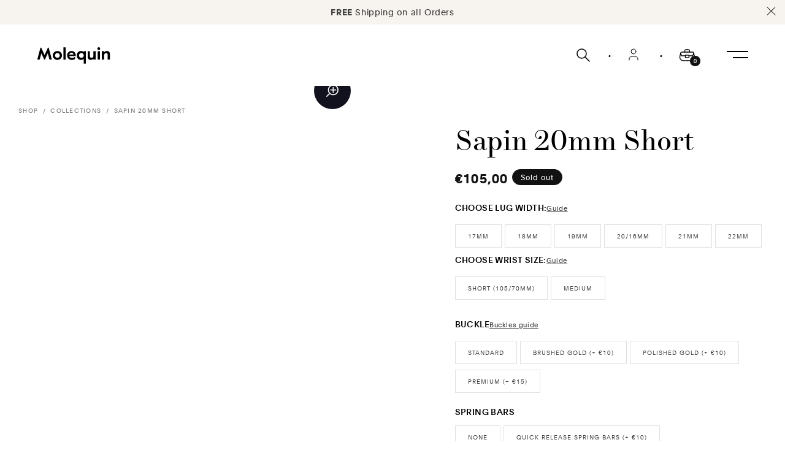

--- FILE ---
content_type: text/html; charset=utf-8
request_url: https://molequin.com/products/sapin-20mm-short
body_size: 41001
content:
<!doctype html>
<html class="no-js" lang="en">
<head>
<meta name="google-site-verification" content="jFcmAYiYZIhSDVJDnk55mN_8yVG2ldjYG7idU21SjfQ" />

<!-- Meta Pixel Code -->
<script>
!function(f,b,e,v,n,t,s)
{if(f.fbq)return;n=f.fbq=function(){n.callMethod?
n.callMethod.apply(n,arguments):n.queue.push(arguments)};
if(!f._fbq)f._fbq=n;n.push=n;n.loaded=!0;n.version='2.0';
n.queue=[];t=b.createElement(e);t.async=!0;
t.src=v;s=b.getElementsByTagName(e)[0];
s.parentNode.insertBefore(t,s)}(window, document,'script',
'https://connect.facebook.net/en_US/fbevents.js');
fbq('init', '813729336916046');
fbq('track', 'PageView');
</script>
<noscript><img height="1" width="1" style="display:none"
src="https://www.facebook.com/tr?id=813729336916046&ev=PageView&noscript=1"
/></noscript>
<!-- End Meta Pixel Code -->
    
    <meta name="facebook-domain-verification" content="m5gvicvdymgqw5i6hd0wk411phpx5u" />
    
    <script>
    window.dataLayer = window.dataLayer || [];
</script>

   

    
  
<script>
    
    
    
    
    var gsf_conversion_data = {page_type : 'product', event : 'view_item', data : {product_data : [{variant_id : 43524844617965, product_id : 8058075775213, name : "Sapin 20mm Short", price : "105.00", currency : "EUR", sku : "16218S20Ls", brand : "Molequin webshop", variant : "Standard / None", category : "Sapin", quantity : "0" }], total_price : "105.00", shop_currency : "EUR"}};
    
</script>
   


  
    <meta charset="utf-8">
    <meta http-equiv="X-UA-Compatible" content="IE=edge">
    <meta name="viewport" content="width=device-width,initial-scale=1">
    <meta name="theme-color" content="">
    <link rel="canonical" href="https://molequin.com/products/sapin-20mm-short">
    <link rel="preconnect" href="https://cdn.shopify.com" crossorigin><link rel="icon" type="image/png" href="//molequin.com/cdn/shop/files/logo.jpg?crop=center&height=32&v=1648026913&width=32"><link rel="preconnect" href="https://fonts.shopifycdn.com" crossorigin><title>
      Sapin 20mm Short
 &ndash; Molequin</title>

    

    

<meta property="og:site_name" content="Molequin">
<meta property="og:url" content="https://molequin.com/products/sapin-20mm-short">
<meta property="og:title" content="Sapin 20mm Short">
<meta property="og:type" content="product">
<meta property="og:description" content="Leather watch straps of the highest quality cut from the finest French leather. From grained calf skin and saffiano to alligator and nubuck. Probably the widest selection online and available from stock for immediate delivery. From 17mm through to 22mm and both short and medium lengths. "><meta property="og:image" content="http://molequin.com/cdn/shop/files/MOL001-small628.png?v=1700486166">
  <meta property="og:image:secure_url" content="https://molequin.com/cdn/shop/files/MOL001-small628.png?v=1700486166">
  <meta property="og:image:width" content="412">
  <meta property="og:image:height" content="628"><meta property="og:price:amount" content="105,00">
  <meta property="og:price:currency" content="EUR"><meta name="twitter:card" content="summary_large_image">
<meta name="twitter:title" content="Sapin 20mm Short">
<meta name="twitter:description" content="Leather watch straps of the highest quality cut from the finest French leather. From grained calf skin and saffiano to alligator and nubuck. Probably the widest selection online and available from stock for immediate delivery. From 17mm through to 22mm and both short and medium lengths. ">


    <script src="//molequin.com/cdn/shop/t/21/assets/global.js?v=135116476141006970691746001908" defer="defer"></script>
    <script src="//molequin.com/cdn/shop/t/21/assets/radikal.min.js?v=42060471179087007051747168813" defer="defer"></script>

    <!-- Start of WizOfWeb speed boost --> 













<script>window.performance && window.performance.mark && window.performance.mark('shopify.content_for_header.start');</script><meta name="google-site-verification" content="jFcmAYiYZIhSDVJDnk55mN_8yVG2ldjYG7idU21SjfQ">
<meta id="shopify-digital-wallet" name="shopify-digital-wallet" content="/63481938157/digital_wallets/dialog">
<meta name="shopify-checkout-api-token" content="ba5dd6e6080c87d500858889b6e38945">
<meta id="in-context-paypal-metadata" data-shop-id="63481938157" data-venmo-supported="false" data-environment="production" data-locale="en_US" data-paypal-v4="true" data-currency="EUR">
<link rel="alternate" type="application/json+oembed" href="https://molequin.com/products/sapin-20mm-short.oembed">
<script async="async" data-src="/checkouts/internal/preloads.js?locale=en-BE"></script>
<script id="shopify-features" type="application/json">{"accessToken":"ba5dd6e6080c87d500858889b6e38945","betas":["rich-media-storefront-analytics"],"domain":"molequin.com","predictiveSearch":true,"shopId":63481938157,"locale":"en"}</script>
<script>var Shopify = Shopify || {};
Shopify.shop = "molequin-webshop.myshopify.com";
Shopify.locale = "en";
Shopify.currency = {"active":"EUR","rate":"1.0"};
Shopify.country = "BE";
Shopify.theme = {"name":"MOLEQUIN - NEW PDP ","id":175144763728,"schema_name":"Dawn","schema_version":"4.0.0","theme_store_id":887,"role":"main"};
Shopify.theme.handle = "null";
Shopify.theme.style = {"id":null,"handle":null};
Shopify.cdnHost = "molequin.com/cdn";
Shopify.routes = Shopify.routes || {};
Shopify.routes.root = "/";</script>
<script type="module">!function(o){(o.Shopify=o.Shopify||{}).modules=!0}(window);</script>
<script>!function(o){function n(){var o=[];function n(){o.push(Array.prototype.slice.apply(arguments))}return n.q=o,n}var t=o.Shopify=o.Shopify||{};t.loadFeatures=n(),t.autoloadFeatures=n()}(window);</script>
<script id="shop-js-analytics" type="application/json">{"pageType":"product"}</script>
<script defer="defer" async type="module" data-src="//molequin.com/cdn/shopifycloud/shop-js/modules/v2/client.init-shop-cart-sync_BdyHc3Nr.en.esm.js"></script>
<script defer="defer" async type="module" data-src="//molequin.com/cdn/shopifycloud/shop-js/modules/v2/chunk.common_Daul8nwZ.esm.js"></script>
<script type="module">
  await import("//molequin.com/cdn/shopifycloud/shop-js/modules/v2/client.init-shop-cart-sync_BdyHc3Nr.en.esm.js");
await import("//molequin.com/cdn/shopifycloud/shop-js/modules/v2/chunk.common_Daul8nwZ.esm.js");

  window.Shopify.SignInWithShop?.initShopCartSync?.({"fedCMEnabled":true,"windoidEnabled":true});

</script>
<script>(function() {
  var isLoaded = false;
  function asyncLoad() {
    if (isLoaded) return;
    isLoaded = true;
    var urls = ["https:\/\/gdprcdn.b-cdn.net\/js\/gdpr_cookie_consent.min.js?shop=molequin-webshop.myshopify.com","https:\/\/js.smile.io\/v1\/smile-shopify.js?shop=molequin-webshop.myshopify.com","https:\/\/storage.nfcube.com\/instafeed-9072a780ce883328f34f2d23c46dde83.js?shop=molequin-webshop.myshopify.com","https:\/\/tools.luckyorange.com\/core\/lo.js?site-id=ddd08d3a\u0026shop=molequin-webshop.myshopify.com"];
    for (var i = 0; i < urls.length; i++) {
      var s = document.createElement('script');
      s.type = 'text/javascript';
      s.async = true;
      s.src = urls[i];
      var x = document.getElementsByTagName('script')[0];
      x.parentNode.insertBefore(s, x);
    }
  };
  document.addEventListener('StartAsyncLoading',function(event){asyncLoad();});if(window.attachEvent) {
    window.attachEvent('onload', function(){});
  } else {
    window.addEventListener('load', function(){}, false);
  }
})();</script>
<script id="__st">var __st={"a":63481938157,"offset":3600,"reqid":"b89254f7-e180-4a2f-a8c1-d485eb06b828-1768992571","pageurl":"molequin.com\/products\/sapin-20mm-short","u":"a4695afd1383","p":"product","rtyp":"product","rid":8058075775213};</script>
<script>window.ShopifyPaypalV4VisibilityTracking = true;</script>
<script id="captcha-bootstrap">!function(){'use strict';const t='contact',e='account',n='new_comment',o=[[t,t],['blogs',n],['comments',n],[t,'customer']],c=[[e,'customer_login'],[e,'guest_login'],[e,'recover_customer_password'],[e,'create_customer']],r=t=>t.map((([t,e])=>`form[action*='/${t}']:not([data-nocaptcha='true']) input[name='form_type'][value='${e}']`)).join(','),a=t=>()=>t?[...document.querySelectorAll(t)].map((t=>t.form)):[];function s(){const t=[...o],e=r(t);return a(e)}const i='password',u='form_key',d=['recaptcha-v3-token','g-recaptcha-response','h-captcha-response',i],f=()=>{try{return window.sessionStorage}catch{return}},m='__shopify_v',_=t=>t.elements[u];function p(t,e,n=!1){try{const o=window.sessionStorage,c=JSON.parse(o.getItem(e)),{data:r}=function(t){const{data:e,action:n}=t;return t[m]||n?{data:e,action:n}:{data:t,action:n}}(c);for(const[e,n]of Object.entries(r))t.elements[e]&&(t.elements[e].value=n);n&&o.removeItem(e)}catch(o){console.error('form repopulation failed',{error:o})}}const l='form_type',E='cptcha';function T(t){t.dataset[E]=!0}const w=window,h=w.document,L='Shopify',v='ce_forms',y='captcha';let A=!1;((t,e)=>{const n=(g='f06e6c50-85a8-45c8-87d0-21a2b65856fe',I='https://cdn.shopify.com/shopifycloud/storefront-forms-hcaptcha/ce_storefront_forms_captcha_hcaptcha.v1.5.2.iife.js',D={infoText:'Protected by hCaptcha',privacyText:'Privacy',termsText:'Terms'},(t,e,n)=>{const o=w[L][v],c=o.bindForm;if(c)return c(t,g,e,D).then(n);var r;o.q.push([[t,g,e,D],n]),r=I,A||(h.body.append(Object.assign(h.createElement('script'),{id:'captcha-provider',async:!0,src:r})),A=!0)});var g,I,D;w[L]=w[L]||{},w[L][v]=w[L][v]||{},w[L][v].q=[],w[L][y]=w[L][y]||{},w[L][y].protect=function(t,e){n(t,void 0,e),T(t)},Object.freeze(w[L][y]),function(t,e,n,w,h,L){const[v,y,A,g]=function(t,e,n){const i=e?o:[],u=t?c:[],d=[...i,...u],f=r(d),m=r(i),_=r(d.filter((([t,e])=>n.includes(e))));return[a(f),a(m),a(_),s()]}(w,h,L),I=t=>{const e=t.target;return e instanceof HTMLFormElement?e:e&&e.form},D=t=>v().includes(t);t.addEventListener('submit',(t=>{const e=I(t);if(!e)return;const n=D(e)&&!e.dataset.hcaptchaBound&&!e.dataset.recaptchaBound,o=_(e),c=g().includes(e)&&(!o||!o.value);(n||c)&&t.preventDefault(),c&&!n&&(function(t){try{if(!f())return;!function(t){const e=f();if(!e)return;const n=_(t);if(!n)return;const o=n.value;o&&e.removeItem(o)}(t);const e=Array.from(Array(32),(()=>Math.random().toString(36)[2])).join('');!function(t,e){_(t)||t.append(Object.assign(document.createElement('input'),{type:'hidden',name:u})),t.elements[u].value=e}(t,e),function(t,e){const n=f();if(!n)return;const o=[...t.querySelectorAll(`input[type='${i}']`)].map((({name:t})=>t)),c=[...d,...o],r={};for(const[a,s]of new FormData(t).entries())c.includes(a)||(r[a]=s);n.setItem(e,JSON.stringify({[m]:1,action:t.action,data:r}))}(t,e)}catch(e){console.error('failed to persist form',e)}}(e),e.submit())}));const S=(t,e)=>{t&&!t.dataset[E]&&(n(t,e.some((e=>e===t))),T(t))};for(const o of['focusin','change'])t.addEventListener(o,(t=>{const e=I(t);D(e)&&S(e,y())}));const B=e.get('form_key'),M=e.get(l),P=B&&M;t.addEventListener('DOMContentLoaded',(()=>{const t=y();if(P)for(const e of t)e.elements[l].value===M&&p(e,B);[...new Set([...A(),...v().filter((t=>'true'===t.dataset.shopifyCaptcha))])].forEach((e=>S(e,t)))}))}(h,new URLSearchParams(w.location.search),n,t,e,['guest_login'])})(!0,!0)}();</script>
<script integrity="sha256-4kQ18oKyAcykRKYeNunJcIwy7WH5gtpwJnB7kiuLZ1E=" data-source-attribution="shopify.loadfeatures" defer="defer" data-src="//molequin.com/cdn/shopifycloud/storefront/assets/storefront/load_feature-a0a9edcb.js" crossorigin="anonymous"></script>
<script data-source-attribution="shopify.dynamic_checkout.dynamic.init">var Shopify=Shopify||{};Shopify.PaymentButton=Shopify.PaymentButton||{isStorefrontPortableWallets:!0,init:function(){window.Shopify.PaymentButton.init=function(){};var t=document.createElement("script");t.data-src="https://molequin.com/cdn/shopifycloud/portable-wallets/latest/portable-wallets.en.js",t.type="module",document.head.appendChild(t)}};
</script>
<script data-source-attribution="shopify.dynamic_checkout.buyer_consent">
  function portableWalletsHideBuyerConsent(e){var t=document.getElementById("shopify-buyer-consent"),n=document.getElementById("shopify-subscription-policy-button");t&&n&&(t.classList.add("hidden"),t.setAttribute("aria-hidden","true"),n.removeEventListener("click",e))}function portableWalletsShowBuyerConsent(e){var t=document.getElementById("shopify-buyer-consent"),n=document.getElementById("shopify-subscription-policy-button");t&&n&&(t.classList.remove("hidden"),t.removeAttribute("aria-hidden"),n.addEventListener("click",e))}window.Shopify?.PaymentButton&&(window.Shopify.PaymentButton.hideBuyerConsent=portableWalletsHideBuyerConsent,window.Shopify.PaymentButton.showBuyerConsent=portableWalletsShowBuyerConsent);
</script>
<script data-source-attribution="shopify.dynamic_checkout.cart.bootstrap">document.addEventListener("DOMContentLoaded",(function(){function t(){return document.querySelector("shopify-accelerated-checkout-cart, shopify-accelerated-checkout")}if(t())Shopify.PaymentButton.init();else{new MutationObserver((function(e,n){t()&&(Shopify.PaymentButton.init(),n.disconnect())})).observe(document.body,{childList:!0,subtree:!0})}}));
</script>
<link id="shopify-accelerated-checkout-styles" rel="stylesheet" media="screen" href="https://molequin.com/cdn/shopifycloud/portable-wallets/latest/accelerated-checkout-backwards-compat.css" crossorigin="anonymous">
<style id="shopify-accelerated-checkout-cart">
        #shopify-buyer-consent {
  margin-top: 1em;
  display: inline-block;
  width: 100%;
}

#shopify-buyer-consent.hidden {
  display: none;
}

#shopify-subscription-policy-button {
  background: none;
  border: none;
  padding: 0;
  text-decoration: underline;
  font-size: inherit;
  cursor: pointer;
}

#shopify-subscription-policy-button::before {
  box-shadow: none;
}

      </style>
<script id="sections-script" data-sections="main-product" defer="defer" src="//molequin.com/cdn/shop/t/21/compiled_assets/scripts.js?v=9642"></script>
<script>window.performance && window.performance.mark && window.performance.mark('shopify.content_for_header.end');</script>


<script>
var script_loaded=!1;function loadJSscripts(){setTimeout(function(){if(!script_loaded){script_loaded=!0;var t=document.getElementsByTagName("script");for(i=0;i<t.length;i++)null!==t[i].getAttribute("data-src")&&(t[i].setAttribute("src",t[i].getAttribute("data-src")),delete t[i].dataset.src);var e=document.getElementsByTagName("link");for(i=0;i<e.length;i++)null!==e[i].getAttribute("data-href")&&(e[i].setAttribute("href",e[i].getAttribute("data-href")),delete e[i].dataset.href);setTimeout(function(){document.dispatchEvent(new CustomEvent("StartAsyncLoading")),document.dispatchEvent(new CustomEvent("StartKernelLoading"))},400)}console.log("WizOfWeb 12s wait")},12e3)}function loadJSscriptsNow(){if(!script_loaded){console.log("WizOfWeb scripts have loaded."),script_loaded=!0;var t=document.getElementsByTagName("script");for(i=0;i<t.length;i++)null!==t[i].getAttribute("data-src")&&(t[i].setAttribute("src",t[i].getAttribute("data-src")),delete t[i].dataset.src);var e=document.getElementsByTagName("link");for(i=0;i<e.length;i++)null!==e[i].getAttribute("data-href")&&(e[i].setAttribute("href",e[i].getAttribute("data-href")),delete e[i].dataset.href);setTimeout(function(){document.dispatchEvent(new CustomEvent("StartAsyncLoading")),document.dispatchEvent(new CustomEvent("StartKernelLoading"))},400)}}var activityEvents=["mousedown","mousemove","keydown","scroll","touchstart","click","keypress","touchmove"];activityEvents.forEach(function(t){window.addEventListener(t,loadJSscriptsNow,!1)}),document.addEventListener("DOMContentLoaded",loadJSscripts),window.addEventListener?window.addEventListener("load",loadJSscripts):window.attachEvent?window.attachEvent("onload",loadJSscripts):window.onload=loadJSscripts;
</script>
<!-- End of WizOfWeb speed boost -->

    <style data-shopify>
      @font-face {
  font-family: Assistant;
  font-weight: 400;
  font-style: normal;
  font-display: swap;
  src: url("//molequin.com/cdn/fonts/assistant/assistant_n4.9120912a469cad1cc292572851508ca49d12e768.woff2") format("woff2"),
       url("//molequin.com/cdn/fonts/assistant/assistant_n4.6e9875ce64e0fefcd3f4446b7ec9036b3ddd2985.woff") format("woff");
}

      @font-face {
  font-family: Assistant;
  font-weight: 700;
  font-style: normal;
  font-display: swap;
  src: url("//molequin.com/cdn/fonts/assistant/assistant_n7.bf44452348ec8b8efa3aa3068825305886b1c83c.woff2") format("woff2"),
       url("//molequin.com/cdn/fonts/assistant/assistant_n7.0c887fee83f6b3bda822f1150b912c72da0f7b64.woff") format("woff");
}

      
      
      @font-face {
  font-family: Assistant;
  font-weight: 400;
  font-style: normal;
  font-display: swap;
  src: url("//molequin.com/cdn/fonts/assistant/assistant_n4.9120912a469cad1cc292572851508ca49d12e768.woff2") format("woff2"),
       url("//molequin.com/cdn/fonts/assistant/assistant_n4.6e9875ce64e0fefcd3f4446b7ec9036b3ddd2985.woff") format("woff");
}


      :root {
        --font-body-family: Assistant, sans-serif;
        --font-body-style: normal;
        --font-body-weight: 400;

        --font-heading-family: Assistant, sans-serif;
        --font-heading-style: normal;
        --font-heading-weight: 400;

        --font-body-scale: 1.0;
        --font-heading-scale: 1.0;

        --color-base-text: 18, 18, 18;
        --color-shadow: 18, 18, 18;
        --color-base-background-1: 255, 255, 255;
        --color-base-background-2: 243, 243, 243;
        --color-base-solid-button-labels: 255, 255, 255;
        --color-base-outline-button-labels: 18, 18, 18;
        --color-base-accent-1: 18, 18, 18;
        --color-base-accent-2: 51, 79, 180;
        --payment-terms-background-color: #ffffff;

        --gradient-base-background-1: #ffffff;
        --gradient-base-background-2: #f3f3f3;
        --gradient-base-accent-1: #121212;
        --gradient-base-accent-2: #334fb4;

        --media-padding: px;
        --media-border-opacity: 0.05;
        --media-border-width: 1px;
        --media-radius: 0px;
        --media-shadow-opacity: 0.0;
        --media-shadow-horizontal-offset: 0px;
        --media-shadow-vertical-offset: 4px;
        --media-shadow-blur-radius: 5px;

        --page-width: 130rem;
        --page-width-margin: 0rem;

        --card-image-padding: 0.0rem;
        --card-corner-radius: 0.0rem;
        --card-text-alignment: center;
        --card-border-width: 0.0rem;
        --card-border-opacity: 0.1;
        --card-shadow-opacity: 0.0;
        --card-shadow-horizontal-offset: 0.0rem;
        --card-shadow-vertical-offset: 0.4rem;
        --card-shadow-blur-radius: 0.5rem;

        --badge-corner-radius: 4.0rem;

        --popup-border-width: 1px;
        --popup-border-opacity: 0.1;
        --popup-corner-radius: 0px;
        --popup-shadow-opacity: 0.0;
        --popup-shadow-horizontal-offset: 0px;
        --popup-shadow-vertical-offset: 4px;
        --popup-shadow-blur-radius: 5px;

        --drawer-border-width: 1px;
        --drawer-border-opacity: 0.1;
        --drawer-shadow-opacity: 0.0;
        --drawer-shadow-horizontal-offset: 0px;
        --drawer-shadow-vertical-offset: 4px;
        --drawer-shadow-blur-radius: 5px;

        --spacing-sections-desktop: 0px;
        --spacing-sections-mobile: 0px;

        --grid-desktop-vertical-spacing: 8px;
        --grid-desktop-horizontal-spacing: 8px;
        --grid-mobile-vertical-spacing: 4px;
        --grid-mobile-horizontal-spacing: 4px;

        --text-boxes-border-opacity: 0.1;
        --text-boxes-border-width: 0px;
        --text-boxes-radius: 0px;
        --text-boxes-shadow-opacity: 0.0;
        --text-boxes-shadow-horizontal-offset: 0px;
        --text-boxes-shadow-vertical-offset: 4px;
        --text-boxes-shadow-blur-radius: 5px;

        --buttons-radius: 0px;
        --buttons-radius-outset: 0px;
        --buttons-border-width: 1px;
        --buttons-border-opacity: 1.0;
        --buttons-shadow-opacity: 0.0;
        --buttons-shadow-horizontal-offset: 0px;
        --buttons-shadow-vertical-offset: 4px;
        --buttons-shadow-blur-radius: 5px;
        --buttons-border-offset: 0px;

        --inputs-radius: 0px;
        --inputs-border-width: 0px;
        --inputs-border-opacity: 0.55;
        --inputs-shadow-opacity: 0.0;
        --inputs-shadow-horizontal-offset: 0px;
        --inputs-margin-offset: 0px;
        --inputs-shadow-vertical-offset: 4px;
        --inputs-shadow-blur-radius: 5px;
        --inputs-radius-outset: 0px;

        --variant-pills-radius: 40px;
        --variant-pills-border-width: 1px;
        --variant-pills-border-opacity: 0.55;
        --variant-pills-shadow-opacity: 0.0;
        --variant-pills-shadow-horizontal-offset: 0px;
        --variant-pills-shadow-vertical-offset: 4px;
        --variant-pills-shadow-blur-radius: 5px;
      }

      *,
      *::before,
      *::after {
        box-sizing: inherit;
      }

      html {
        box-sizing: border-box;
        font-size: calc(var(--font-body-scale) * 62.5%);
        height: 100%;
      }

      body {
        display: grid;
        grid-template-rows: auto auto 1fr auto;
        grid-template-columns: 100%;
        min-height: 100%;
        margin: 0;
        font-size: 1.5rem;
        letter-spacing: 0.06rem;
        line-height: calc(1 + 0.8 / var(--font-body-scale));
        font-family: var(--font-body-family);
        font-style: var(--font-body-style);
        font-weight: var(--font-body-weight);
      }

      @media screen and (min-width: 750px) {
        body {
          font-size: 1.6rem;
        }
      }
    </style>
<style>
  @font-face {
    font-family: 'NewParis_Regular';
    font-style: normal;
    font-weight: 400;
    font-display: swap;
    src: url(//molequin.com/cdn/shop/t/21/assets/newparistext-regular.eot?v=131738898457831311281746001908);
    src: url(//molequin.com/cdn/shop/t/21/assets/newparistext-regular.eot?%23iefix&v=131738898457831311281746001908) format('embedded-opentype'),
        url(//molequin.com/cdn/shop/t/21/assets/newparistext-regular.woff2?v=119494231734263008211746001908) format('woff2'),
        url(//molequin.com/cdn/shop/t/21/assets/newparistext-regular.woff?v=76129874104867144041746001908) format('woff'),
        url(//molequin.com/cdn/shop/t/21/assets/newparistext-regular.ttf?v=156678446449893871001746001908) format('truetype'),
        url(//molequin.com/cdn/shop/t/21/assets/newparistext-regular.svg?v=93682825697915884381746001908) format('svg');
  }

  @font-face {
    font-family: 'Plain';
    font-style: light;
    font-weight: 300;
    font-display: swap;
    src: url(//molequin.com/cdn/shop/t/21/assets/plain_light.eot?v=46373861193029574441746001908);
    src: url(//molequin.com/cdn/shop/t/21/assets/plain_light.eot?%23iefix&v=46373861193029574441746001908) format('embedded-opentype'),
        url(//molequin.com/cdn/shop/t/21/assets/plain_light.woff2?v=107704126043069481421746001908) format('woff2'),
        url(//molequin.com/cdn/shop/t/21/assets/plain_light.woff?v=90378094631721735291746001908) format('woff'),
        url(//molequin.com/cdn/shop/t/21/assets/plain_light.ttf?v=125889332341103532131746001908) format('truetype'),
        url(//molequin.com/cdn/shop/t/21/assets/plain_light.svg?v=79691012482179685621746001908) format('svg');
  }

  @font-face {
    font-family: 'Plain';
    font-style: normal;
    font-weight: 400;
    font-display: swap;
    src: url(//molequin.com/cdn/shop/t/21/assets/plain_regular.eot?v=163404451545830285951746001908);
    src: url(//molequin.com/cdn/shop/t/21/assets/plain_regular.eot?%23iefix&v=163404451545830285951746001908) format('embedded-opentype'),
        url(//molequin.com/cdn/shop/t/21/assets/plain_regular.woff2?v=151370776600544751201746001908) format('woff2'),
        url(//molequin.com/cdn/shop/t/21/assets/plain_regular.woff?v=81785987184264135231746001908) format('woff'),
        url(//molequin.com/cdn/shop/t/21/assets/plain_regular.ttf?v=180757231463592249261746001908) format('truetype'),
        url(//molequin.com/cdn/shop/t/21/assets/plain_regular.svg?v=20373132920809532811746001908) format('svg');
  }
  @font-face {
    font-family: 'Plain';
    font-style: italic;
    font-weight: 400;
    font-display: swap;
    src: url(//molequin.com/cdn/shop/t/21/assets/plain_regular_italic.eot?v=176624254332027224031746001908);
    src: url(//molequin.com/cdn/shop/t/21/assets/plain_regular_italic.eot?%23iefix&v=176624254332027224031746001908) format('embedded-opentype'),
        url(//molequin.com/cdn/shop/t/21/assets/plain_regular_italic.woff2?v=20629084245230842421746001908) format('woff2'),
        url(//molequin.com/cdn/shop/t/21/assets/plain_regular_italic.woff?v=36332499269109029291746001908) format('woff'),
        url(//molequin.com/cdn/shop/t/21/assets/plain_regular_italic.ttf?v=102208157298696754801746001908) format('truetype'),
        url(//molequin.com/cdn/shop/t/21/assets/plain_regular_italic.svg?v=102003029273947167501746001908) format('svg');
  }
  @font-face {
    font-family: 'Plain';
    font-style: normal;
    font-weight: 500;
    font-display: swap;
    src: url(//molequin.com/cdn/shop/t/21/assets/plain_medium.eot?v=29621186649512799011746001908);
    src: url(//molequin.com/cdn/shop/t/21/assets/plain_medium.eot?%23iefix&v=29621186649512799011746001908) format('embedded-opentype'),
        url(//molequin.com/cdn/shop/t/21/assets/plain_medium.woff2?v=32192909926663374681746001908) format('woff2'),
        url(//molequin.com/cdn/shop/t/21/assets/plain_medium.woff?v=45145400343990214081746001908) format('woff'),
        url(//molequin.com/cdn/shop/t/21/assets/plain_medium.ttf?v=165066559551352598751746001908) format('truetype'),
        url(//molequin.com/cdn/shop/t/21/assets/plain_medium.svg?v=158319783529515609101746001908) format('svg');
  }
  @font-face {
    font-family: 'Plain';
    font-style: normal;
    font-weight: 700;
    font-display: swap;
    src: url(//molequin.com/cdn/shop/t/21/assets/plain_bold.eot?v=100029572087306200311746001908);
    src: url(//molequin.com/cdn/shop/t/21/assets/plain_bold.eot?%23iefix&v=100029572087306200311746001908) format('embedded-opentype'),
        url(//molequin.com/cdn/shop/t/21/assets/plain_bold.woff2?v=175144340309026515341746001908) format('woff2'),
        url(//molequin.com/cdn/shop/t/21/assets/plain_bold.woff?v=172221115930599110281746001908) format('woff'),
        url(//molequin.com/cdn/shop/t/21/assets/plain_bold.ttf?v=167930206192115551401746001908) format('truetype'),
        url(//molequin.com/cdn/shop/t/21/assets/plain_bold.svg?v=40522862529125001011746001908) format('svg');
  }

</style>
<link href="//molequin.com/cdn/shop/t/21/assets/base.css?v=2949876078947694761763648984" rel="stylesheet" type="text/css" media="all" />
    <link href="//molequin.com/cdn/shop/t/21/assets/style.min.css?v=138723497160903815211746001908" rel="stylesheet" type="text/css" media="all" />
    <link href="//molequin.com/cdn/shop/t/21/assets/radikal.min.css?v=61969876447440359111746001908" rel="stylesheet" type="text/css" media="all" />
<link rel="preload" as="font" href="//molequin.com/cdn/fonts/assistant/assistant_n4.9120912a469cad1cc292572851508ca49d12e768.woff2" type="font/woff2" crossorigin><link rel="preload" as="font" href="//molequin.com/cdn/fonts/assistant/assistant_n4.9120912a469cad1cc292572851508ca49d12e768.woff2" type="font/woff2" crossorigin><link rel="stylesheet" href="//molequin.com/cdn/shop/t/21/assets/component-predictive-search.css?v=165644661289088488651746001908" media="print" onload="this.media='all'"><script>document.documentElement.className = document.documentElement.className.replace('no-js', 'js');
    if (Shopify.designMode) {
      document.documentElement.classList.add('shopify-design-mode');
    }
    </script>
  
<script>
    
    
    
    
    var gsf_conversion_data = {page_type : 'product', event : 'view_item', data : {product_data : [{variant_id : 43524844617965, product_id : 8058075775213, name : "Sapin 20mm Short", price : "105.00", currency : "EUR", sku : "16218S20Ls", brand : "Molequin webshop", variant : "Standard / None", category : "Sapin", quantity : "0" }], total_price : "105.00", shop_currency : "EUR"}};
    
</script>

<!-- BEGIN app block: shopify://apps/blockify-fraud-filter/blocks/app_embed/2e3e0ba5-0e70-447a-9ec5-3bf76b5ef12e --> 
 
 
    <script>
        window.blockifyShopIdentifier = "molequin-webshop.myshopify.com";
        window.ipBlockerMetafields = "{\"showOverlayByPass\":false,\"disableSpyExtensions\":false,\"blockUnknownBots\":false,\"activeApp\":true,\"blockByMetafield\":true,\"visitorAnalytic\":false,\"showWatermark\":true,\"token\":\"eyJhbGciOiJIUzI1NiIsInR5cCI6IkpXVCJ9.eyJzaG9wIjoibW9sZXF1aW4td2Vic2hvcC5teXNob3BpZnkuY29tIiwiaWF0IjoxNzY2MzgyMjU1fQ.rX1NiB1vx2YzveSTMZm-Iz06KILpXa2oTy5Po_1xFPU\"}";
        window.blockifyRules = "{\"whitelist\":[],\"blacklist\":[]}";
        window.ipblockerBlockTemplate = "{\"customCss\":\"#blockify---container{--bg-blockify: #fff;position:relative}#blockify---container::after{content:'';position:absolute;inset:0;background-repeat:no-repeat !important;background-size:cover !important;background:var(--bg-blockify);z-index:0}#blockify---container #blockify---container__inner{display:flex;flex-direction:column;align-items:center;position:relative;z-index:1}#blockify---container #blockify---container__inner #blockify-block-content{display:flex;flex-direction:column;align-items:center;text-align:center}#blockify---container #blockify---container__inner #blockify-block-content #blockify-block-superTitle{display:none !important}#blockify---container #blockify---container__inner #blockify-block-content #blockify-block-title{font-size:313%;font-weight:bold;margin-top:1em}@media only screen and (min-width: 768px) and (max-width: 1199px){#blockify---container #blockify---container__inner #blockify-block-content #blockify-block-title{font-size:188%}}@media only screen and (max-width: 767px){#blockify---container #blockify---container__inner #blockify-block-content #blockify-block-title{font-size:107%}}#blockify---container #blockify---container__inner #blockify-block-content #blockify-block-description{font-size:125%;margin:1.5em;line-height:1.5}@media only screen and (min-width: 768px) and (max-width: 1199px){#blockify---container #blockify---container__inner #blockify-block-content #blockify-block-description{font-size:88%}}@media only screen and (max-width: 767px){#blockify---container #blockify---container__inner #blockify-block-content #blockify-block-description{font-size:107%}}#blockify---container #blockify---container__inner #blockify-block-content #blockify-block-description #blockify-block-text-blink{display:none !important}#blockify---container #blockify---container__inner #blockify-logo-block-image{position:relative;width:400px;height:auto;max-height:300px}@media only screen and (max-width: 767px){#blockify---container #blockify---container__inner #blockify-logo-block-image{width:200px}}#blockify---container #blockify---container__inner #blockify-logo-block-image::before{content:'';display:block;padding-bottom:56.2%}#blockify---container #blockify---container__inner #blockify-logo-block-image img{position:absolute;top:0;left:0;width:100%;height:100%;object-fit:contain}\\n\",\"logoImage\":{\"active\":true,\"value\":\"https:\/\/storage.synctrack.io\/megamind-fraud\/assets\/default-thumbnail.png\",\"altText\":\"Red octagonal stop sign with a black hand symbol in the center, indicating a warning or prohibition\"},\"superTitle\":{\"active\":false,\"text\":\"403\",\"color\":\"#899df1\"},\"title\":{\"active\":true,\"text\":\"Access Denied\",\"color\":\"#000\"},\"description\":{\"active\":true,\"text\":\"The site owner may have set restrictions that prevent you from accessing the site. Please contact the site owner for access.\",\"color\":\"#000\"},\"background\":{\"active\":true,\"value\":\"#fff\",\"type\":\"1\",\"colorFrom\":null,\"colorTo\":null}}";

        
            window.blockifyProductCollections = [409982501101];
        
    </script>
<link href="https://cdn.shopify.com/extensions/019bde6c-6f74-71a0-9e52-4539429898f4/blockify-shopify-288/assets/blockify-embed.min.js" as="script" type="text/javascript" rel="preload"><link href="https://cdn.shopify.com/extensions/019bde6c-6f74-71a0-9e52-4539429898f4/blockify-shopify-288/assets/prevent-bypass-script.min.js" as="script" type="text/javascript" rel="preload">
<script type="text/javascript">
    window.blockifyBaseUrl = 'https://fraud.blockifyapp.com/s/api';
    window.blockifyPublicUrl = 'https://fraud.blockifyapp.com/s/api/public';
    window.bucketUrl = 'https://storage.synctrack.io/megamind-fraud';
    window.storefrontApiUrl  = 'https://fraud.blockifyapp.com/p/api';
</script>
<script type="text/javascript">
  window.blockifyChecking = true;
</script>
<script id="blockifyScriptByPass" type="text/javascript" src=https://cdn.shopify.com/extensions/019bde6c-6f74-71a0-9e52-4539429898f4/blockify-shopify-288/assets/prevent-bypass-script.min.js async></script>
<script id="blockifyScriptTag" type="text/javascript" src=https://cdn.shopify.com/extensions/019bde6c-6f74-71a0-9e52-4539429898f4/blockify-shopify-288/assets/blockify-embed.min.js async></script>


<!-- END app block --><!-- BEGIN app block: shopify://apps/klaviyo-email-marketing-sms/blocks/klaviyo-onsite-embed/2632fe16-c075-4321-a88b-50b567f42507 -->












  <script async src="https://static.klaviyo.com/onsite/js/S8SDFm/klaviyo.js?company_id=S8SDFm"></script>
  <script>!function(){if(!window.klaviyo){window._klOnsite=window._klOnsite||[];try{window.klaviyo=new Proxy({},{get:function(n,i){return"push"===i?function(){var n;(n=window._klOnsite).push.apply(n,arguments)}:function(){for(var n=arguments.length,o=new Array(n),w=0;w<n;w++)o[w]=arguments[w];var t="function"==typeof o[o.length-1]?o.pop():void 0,e=new Promise((function(n){window._klOnsite.push([i].concat(o,[function(i){t&&t(i),n(i)}]))}));return e}}})}catch(n){window.klaviyo=window.klaviyo||[],window.klaviyo.push=function(){var n;(n=window._klOnsite).push.apply(n,arguments)}}}}();</script>

  
    <script id="viewed_product">
      if (item == null) {
        var _learnq = _learnq || [];

        var MetafieldReviews = null
        var MetafieldYotpoRating = null
        var MetafieldYotpoCount = null
        var MetafieldLooxRating = null
        var MetafieldLooxCount = null
        var okendoProduct = null
        var okendoProductReviewCount = null
        var okendoProductReviewAverageValue = null
        try {
          // The following fields are used for Customer Hub recently viewed in order to add reviews.
          // This information is not part of __kla_viewed. Instead, it is part of __kla_viewed_reviewed_items
          MetafieldReviews = {};
          MetafieldYotpoRating = null
          MetafieldYotpoCount = null
          MetafieldLooxRating = null
          MetafieldLooxCount = null

          okendoProduct = null
          // If the okendo metafield is not legacy, it will error, which then requires the new json formatted data
          if (okendoProduct && 'error' in okendoProduct) {
            okendoProduct = null
          }
          okendoProductReviewCount = okendoProduct ? okendoProduct.reviewCount : null
          okendoProductReviewAverageValue = okendoProduct ? okendoProduct.reviewAverageValue : null
        } catch (error) {
          console.error('Error in Klaviyo onsite reviews tracking:', error);
        }

        var item = {
          Name: "Sapin 20mm Short",
          ProductID: 8058075775213,
          Categories: ["MOL_COLLECTION_sapin"],
          ImageURL: "https://molequin.com/cdn/shopifycloud/storefront/assets/no-image-2048-a2addb12_grande.gif",
          URL: "https://molequin.com/products/sapin-20mm-short",
          Brand: "Molequin webshop",
          Price: "€105,00",
          Value: "105,00",
          CompareAtPrice: "€0,00"
        };
        _learnq.push(['track', 'Viewed Product', item]);
        _learnq.push(['trackViewedItem', {
          Title: item.Name,
          ItemId: item.ProductID,
          Categories: item.Categories,
          ImageUrl: item.ImageURL,
          Url: item.URL,
          Metadata: {
            Brand: item.Brand,
            Price: item.Price,
            Value: item.Value,
            CompareAtPrice: item.CompareAtPrice
          },
          metafields:{
            reviews: MetafieldReviews,
            yotpo:{
              rating: MetafieldYotpoRating,
              count: MetafieldYotpoCount,
            },
            loox:{
              rating: MetafieldLooxRating,
              count: MetafieldLooxCount,
            },
            okendo: {
              rating: okendoProductReviewAverageValue,
              count: okendoProductReviewCount,
            }
          }
        }]);
      }
    </script>
  




  <script>
    window.klaviyoReviewsProductDesignMode = false
  </script>







<!-- END app block --><!-- BEGIN app block: shopify://apps/aimerce-first-party-pixel/blocks/c-track-embed/51cbda5a-dbfc-4e7b-8d12-c9e90363dcd7 --><!-- END app block --><script src="https://cdn.shopify.com/extensions/019b43fc-5050-7c80-b06f-94cd52d4e23a/aimerce-57/assets/embed.js" type="text/javascript" defer="defer"></script>
<link href="https://monorail-edge.shopifysvc.com" rel="dns-prefetch">
<script>(function(){if ("sendBeacon" in navigator && "performance" in window) {try {var session_token_from_headers = performance.getEntriesByType('navigation')[0].serverTiming.find(x => x.name == '_s').description;} catch {var session_token_from_headers = undefined;}var session_cookie_matches = document.cookie.match(/_shopify_s=([^;]*)/);var session_token_from_cookie = session_cookie_matches && session_cookie_matches.length === 2 ? session_cookie_matches[1] : "";var session_token = session_token_from_headers || session_token_from_cookie || "";function handle_abandonment_event(e) {var entries = performance.getEntries().filter(function(entry) {return /monorail-edge.shopifysvc.com/.test(entry.name);});if (!window.abandonment_tracked && entries.length === 0) {window.abandonment_tracked = true;var currentMs = Date.now();var navigation_start = performance.timing.navigationStart;var payload = {shop_id: 63481938157,url: window.location.href,navigation_start,duration: currentMs - navigation_start,session_token,page_type: "product"};window.navigator.sendBeacon("https://monorail-edge.shopifysvc.com/v1/produce", JSON.stringify({schema_id: "online_store_buyer_site_abandonment/1.1",payload: payload,metadata: {event_created_at_ms: currentMs,event_sent_at_ms: currentMs}}));}}window.addEventListener('pagehide', handle_abandonment_event);}}());</script>
<script id="web-pixels-manager-setup">(function e(e,d,r,n,o){if(void 0===o&&(o={}),!Boolean(null===(a=null===(i=window.Shopify)||void 0===i?void 0:i.analytics)||void 0===a?void 0:a.replayQueue)){var i,a;window.Shopify=window.Shopify||{};var t=window.Shopify;t.analytics=t.analytics||{};var s=t.analytics;s.replayQueue=[],s.publish=function(e,d,r){return s.replayQueue.push([e,d,r]),!0};try{self.performance.mark("wpm:start")}catch(e){}var l=function(){var e={modern:/Edge?\/(1{2}[4-9]|1[2-9]\d|[2-9]\d{2}|\d{4,})\.\d+(\.\d+|)|Firefox\/(1{2}[4-9]|1[2-9]\d|[2-9]\d{2}|\d{4,})\.\d+(\.\d+|)|Chrom(ium|e)\/(9{2}|\d{3,})\.\d+(\.\d+|)|(Maci|X1{2}).+ Version\/(15\.\d+|(1[6-9]|[2-9]\d|\d{3,})\.\d+)([,.]\d+|)( \(\w+\)|)( Mobile\/\w+|) Safari\/|Chrome.+OPR\/(9{2}|\d{3,})\.\d+\.\d+|(CPU[ +]OS|iPhone[ +]OS|CPU[ +]iPhone|CPU IPhone OS|CPU iPad OS)[ +]+(15[._]\d+|(1[6-9]|[2-9]\d|\d{3,})[._]\d+)([._]\d+|)|Android:?[ /-](13[3-9]|1[4-9]\d|[2-9]\d{2}|\d{4,})(\.\d+|)(\.\d+|)|Android.+Firefox\/(13[5-9]|1[4-9]\d|[2-9]\d{2}|\d{4,})\.\d+(\.\d+|)|Android.+Chrom(ium|e)\/(13[3-9]|1[4-9]\d|[2-9]\d{2}|\d{4,})\.\d+(\.\d+|)|SamsungBrowser\/([2-9]\d|\d{3,})\.\d+/,legacy:/Edge?\/(1[6-9]|[2-9]\d|\d{3,})\.\d+(\.\d+|)|Firefox\/(5[4-9]|[6-9]\d|\d{3,})\.\d+(\.\d+|)|Chrom(ium|e)\/(5[1-9]|[6-9]\d|\d{3,})\.\d+(\.\d+|)([\d.]+$|.*Safari\/(?![\d.]+ Edge\/[\d.]+$))|(Maci|X1{2}).+ Version\/(10\.\d+|(1[1-9]|[2-9]\d|\d{3,})\.\d+)([,.]\d+|)( \(\w+\)|)( Mobile\/\w+|) Safari\/|Chrome.+OPR\/(3[89]|[4-9]\d|\d{3,})\.\d+\.\d+|(CPU[ +]OS|iPhone[ +]OS|CPU[ +]iPhone|CPU IPhone OS|CPU iPad OS)[ +]+(10[._]\d+|(1[1-9]|[2-9]\d|\d{3,})[._]\d+)([._]\d+|)|Android:?[ /-](13[3-9]|1[4-9]\d|[2-9]\d{2}|\d{4,})(\.\d+|)(\.\d+|)|Mobile Safari.+OPR\/([89]\d|\d{3,})\.\d+\.\d+|Android.+Firefox\/(13[5-9]|1[4-9]\d|[2-9]\d{2}|\d{4,})\.\d+(\.\d+|)|Android.+Chrom(ium|e)\/(13[3-9]|1[4-9]\d|[2-9]\d{2}|\d{4,})\.\d+(\.\d+|)|Android.+(UC? ?Browser|UCWEB|U3)[ /]?(15\.([5-9]|\d{2,})|(1[6-9]|[2-9]\d|\d{3,})\.\d+)\.\d+|SamsungBrowser\/(5\.\d+|([6-9]|\d{2,})\.\d+)|Android.+MQ{2}Browser\/(14(\.(9|\d{2,})|)|(1[5-9]|[2-9]\d|\d{3,})(\.\d+|))(\.\d+|)|K[Aa][Ii]OS\/(3\.\d+|([4-9]|\d{2,})\.\d+)(\.\d+|)/},d=e.modern,r=e.legacy,n=navigator.userAgent;return n.match(d)?"modern":n.match(r)?"legacy":"unknown"}(),u="modern"===l?"modern":"legacy",c=(null!=n?n:{modern:"",legacy:""})[u],f=function(e){return[e.baseUrl,"/wpm","/b",e.hashVersion,"modern"===e.buildTarget?"m":"l",".js"].join("")}({baseUrl:d,hashVersion:r,buildTarget:u}),m=function(e){var d=e.version,r=e.bundleTarget,n=e.surface,o=e.pageUrl,i=e.monorailEndpoint;return{emit:function(e){var a=e.status,t=e.errorMsg,s=(new Date).getTime(),l=JSON.stringify({metadata:{event_sent_at_ms:s},events:[{schema_id:"web_pixels_manager_load/3.1",payload:{version:d,bundle_target:r,page_url:o,status:a,surface:n,error_msg:t},metadata:{event_created_at_ms:s}}]});if(!i)return console&&console.warn&&console.warn("[Web Pixels Manager] No Monorail endpoint provided, skipping logging."),!1;try{return self.navigator.sendBeacon.bind(self.navigator)(i,l)}catch(e){}var u=new XMLHttpRequest;try{return u.open("POST",i,!0),u.setRequestHeader("Content-Type","text/plain"),u.send(l),!0}catch(e){return console&&console.warn&&console.warn("[Web Pixels Manager] Got an unhandled error while logging to Monorail."),!1}}}}({version:r,bundleTarget:l,surface:e.surface,pageUrl:self.location.href,monorailEndpoint:e.monorailEndpoint});try{o.browserTarget=l,function(e){var d=e.src,r=e.async,n=void 0===r||r,o=e.onload,i=e.onerror,a=e.sri,t=e.scriptDataAttributes,s=void 0===t?{}:t,l=document.createElement("script"),u=document.querySelector("head"),c=document.querySelector("body");if(l.async=n,l.src=d,a&&(l.integrity=a,l.crossOrigin="anonymous"),s)for(var f in s)if(Object.prototype.hasOwnProperty.call(s,f))try{l.dataset[f]=s[f]}catch(e){}if(o&&l.addEventListener("load",o),i&&l.addEventListener("error",i),u)u.appendChild(l);else{if(!c)throw new Error("Did not find a head or body element to append the script");c.appendChild(l)}}({src:f,async:!0,onload:function(){if(!function(){var e,d;return Boolean(null===(d=null===(e=window.Shopify)||void 0===e?void 0:e.analytics)||void 0===d?void 0:d.initialized)}()){var d=window.webPixelsManager.init(e)||void 0;if(d){var r=window.Shopify.analytics;r.replayQueue.forEach((function(e){var r=e[0],n=e[1],o=e[2];d.publishCustomEvent(r,n,o)})),r.replayQueue=[],r.publish=d.publishCustomEvent,r.visitor=d.visitor,r.initialized=!0}}},onerror:function(){return m.emit({status:"failed",errorMsg:"".concat(f," has failed to load")})},sri:function(e){var d=/^sha384-[A-Za-z0-9+/=]+$/;return"string"==typeof e&&d.test(e)}(c)?c:"",scriptDataAttributes:o}),m.emit({status:"loading"})}catch(e){m.emit({status:"failed",errorMsg:(null==e?void 0:e.message)||"Unknown error"})}}})({shopId: 63481938157,storefrontBaseUrl: "https://molequin.com",extensionsBaseUrl: "https://extensions.shopifycdn.com/cdn/shopifycloud/web-pixels-manager",monorailEndpoint: "https://monorail-edge.shopifysvc.com/unstable/produce_batch",surface: "storefront-renderer",enabledBetaFlags: ["2dca8a86"],webPixelsConfigList: [{"id":"2569994576","configuration":"{\"accountID\":\"S8SDFm\",\"webPixelConfig\":\"eyJlbmFibGVBZGRlZFRvQ2FydEV2ZW50cyI6IHRydWV9\"}","eventPayloadVersion":"v1","runtimeContext":"STRICT","scriptVersion":"524f6c1ee37bacdca7657a665bdca589","type":"APP","apiClientId":123074,"privacyPurposes":["ANALYTICS","MARKETING"],"dataSharingAdjustments":{"protectedCustomerApprovalScopes":["read_customer_address","read_customer_email","read_customer_name","read_customer_personal_data","read_customer_phone"]}},{"id":"1054507344","configuration":"{\"accountID\":\"molequin-webshop.myshopify.com\",\"devRefreshedAt\":\"2025-02-22T15:16:46.777Z\"}","eventPayloadVersion":"v1","runtimeContext":"STRICT","scriptVersion":"ff88351facf08ab00cb7d236f5436ee2","type":"APP","apiClientId":91904704513,"privacyPurposes":["ANALYTICS","MARKETING","SALE_OF_DATA"],"dataSharingAdjustments":{"protectedCustomerApprovalScopes":["read_customer_address","read_customer_email","read_customer_name","read_customer_personal_data","read_customer_phone"]}},{"id":"627409232","configuration":"{\"config\":\"{\\\"google_tag_ids\\\":[\\\"G-L1YP8QB30W\\\",\\\"AW-11131825521\\\",\\\"GT-PBKBRX5\\\"],\\\"target_country\\\":\\\"BE\\\",\\\"gtag_events\\\":[{\\\"type\\\":\\\"begin_checkout\\\",\\\"action_label\\\":[\\\"G-L1YP8QB30W\\\",\\\"AW-11131825521\\\/t3ofCKzQzoIbEPHaiLwp\\\"]},{\\\"type\\\":\\\"search\\\",\\\"action_label\\\":[\\\"G-L1YP8QB30W\\\",\\\"AW-11131825521\\\/XUu0CPzbzoIbEPHaiLwp\\\"]},{\\\"type\\\":\\\"view_item\\\",\\\"action_label\\\":[\\\"G-L1YP8QB30W\\\",\\\"AW-11131825521\\\/MgQsCPnbzoIbEPHaiLwp\\\",\\\"MC-8GPT2NQ150\\\"]},{\\\"type\\\":\\\"purchase\\\",\\\"action_label\\\":[\\\"G-L1YP8QB30W\\\",\\\"AW-11131825521\\\/sKXNCKnQzoIbEPHaiLwp\\\",\\\"MC-8GPT2NQ150\\\"]},{\\\"type\\\":\\\"page_view\\\",\\\"action_label\\\":[\\\"G-L1YP8QB30W\\\",\\\"AW-11131825521\\\/18vRCPbbzoIbEPHaiLwp\\\",\\\"MC-8GPT2NQ150\\\"]},{\\\"type\\\":\\\"add_payment_info\\\",\\\"action_label\\\":[\\\"G-L1YP8QB30W\\\",\\\"AW-11131825521\\\/kE11CP_bzoIbEPHaiLwp\\\"]},{\\\"type\\\":\\\"add_to_cart\\\",\\\"action_label\\\":[\\\"G-L1YP8QB30W\\\",\\\"AW-11131825521\\\/rpufCK_QzoIbEPHaiLwp\\\"]}],\\\"enable_monitoring_mode\\\":false}\"}","eventPayloadVersion":"v1","runtimeContext":"OPEN","scriptVersion":"b2a88bafab3e21179ed38636efcd8a93","type":"APP","apiClientId":1780363,"privacyPurposes":[],"dataSharingAdjustments":{"protectedCustomerApprovalScopes":["read_customer_address","read_customer_email","read_customer_name","read_customer_personal_data","read_customer_phone"]}},{"id":"148898128","eventPayloadVersion":"1","runtimeContext":"LAX","scriptVersion":"2","type":"CUSTOM","privacyPurposes":["ANALYTICS","MARKETING","PREFERENCES","SALE_OF_DATA"],"name":"AdBeacon Pixel"},{"id":"219677008","eventPayloadVersion":"1","runtimeContext":"LAX","scriptVersion":"1","type":"CUSTOM","privacyPurposes":["ANALYTICS","MARKETING","SALE_OF_DATA"],"name":"Google Shopping Conversions "},{"id":"shopify-app-pixel","configuration":"{}","eventPayloadVersion":"v1","runtimeContext":"STRICT","scriptVersion":"0450","apiClientId":"shopify-pixel","type":"APP","privacyPurposes":["ANALYTICS","MARKETING"]},{"id":"shopify-custom-pixel","eventPayloadVersion":"v1","runtimeContext":"LAX","scriptVersion":"0450","apiClientId":"shopify-pixel","type":"CUSTOM","privacyPurposes":["ANALYTICS","MARKETING"]}],isMerchantRequest: false,initData: {"shop":{"name":"Molequin","paymentSettings":{"currencyCode":"EUR"},"myshopifyDomain":"molequin-webshop.myshopify.com","countryCode":"BE","storefrontUrl":"https:\/\/molequin.com"},"customer":null,"cart":null,"checkout":null,"productVariants":[{"price":{"amount":105.0,"currencyCode":"EUR"},"product":{"title":"Sapin 20mm Short","vendor":"Molequin webshop","id":"8058075775213","untranslatedTitle":"Sapin 20mm Short","url":"\/products\/sapin-20mm-short","type":"Sapin"},"id":"43524844617965","image":null,"sku":"16218S20Ls","title":"Standard \/ None","untranslatedTitle":"Standard \/ None"},{"price":{"amount":115.0,"currencyCode":"EUR"},"product":{"title":"Sapin 20mm Short","vendor":"Molequin webshop","id":"8058075775213","untranslatedTitle":"Sapin 20mm Short","url":"\/products\/sapin-20mm-short","type":"Sapin"},"id":"43524844650733","image":null,"sku":"16219S20Ls","title":"Standard \/ Quick release spring bars (+ €10)","untranslatedTitle":"Standard \/ Quick release spring bars (+ €10)"},{"price":{"amount":115.0,"currencyCode":"EUR"},"product":{"title":"Sapin 20mm Short","vendor":"Molequin webshop","id":"8058075775213","untranslatedTitle":"Sapin 20mm Short","url":"\/products\/sapin-20mm-short","type":"Sapin"},"id":"43524844683501","image":null,"sku":"16220S20Ls","title":"Brushed Gold (+ €10) \/ None","untranslatedTitle":"Brushed Gold (+ €10) \/ None"},{"price":{"amount":125.0,"currencyCode":"EUR"},"product":{"title":"Sapin 20mm Short","vendor":"Molequin webshop","id":"8058075775213","untranslatedTitle":"Sapin 20mm Short","url":"\/products\/sapin-20mm-short","type":"Sapin"},"id":"43524844716269","image":null,"sku":"16221S20Ls","title":"Brushed Gold (+ €10) \/ Quick release spring bars (+ €10)","untranslatedTitle":"Brushed Gold (+ €10) \/ Quick release spring bars (+ €10)"},{"price":{"amount":115.0,"currencyCode":"EUR"},"product":{"title":"Sapin 20mm Short","vendor":"Molequin webshop","id":"8058075775213","untranslatedTitle":"Sapin 20mm Short","url":"\/products\/sapin-20mm-short","type":"Sapin"},"id":"43524844749037","image":null,"sku":"16222S20Ls","title":"Polished Gold (+ €10) \/ None","untranslatedTitle":"Polished Gold (+ €10) \/ None"},{"price":{"amount":125.0,"currencyCode":"EUR"},"product":{"title":"Sapin 20mm Short","vendor":"Molequin webshop","id":"8058075775213","untranslatedTitle":"Sapin 20mm Short","url":"\/products\/sapin-20mm-short","type":"Sapin"},"id":"43524844781805","image":null,"sku":"16223S20Ls","title":"Polished Gold (+ €10) \/ Quick release spring bars (+ €10)","untranslatedTitle":"Polished Gold (+ €10) \/ Quick release spring bars (+ €10)"},{"price":{"amount":120.0,"currencyCode":"EUR"},"product":{"title":"Sapin 20mm Short","vendor":"Molequin webshop","id":"8058075775213","untranslatedTitle":"Sapin 20mm Short","url":"\/products\/sapin-20mm-short","type":"Sapin"},"id":"43524844814573","image":null,"sku":"16224S20Ls","title":"Premium (+ €15) \/ None","untranslatedTitle":"Premium (+ €15) \/ None"},{"price":{"amount":130.0,"currencyCode":"EUR"},"product":{"title":"Sapin 20mm Short","vendor":"Molequin webshop","id":"8058075775213","untranslatedTitle":"Sapin 20mm Short","url":"\/products\/sapin-20mm-short","type":"Sapin"},"id":"43524844847341","image":null,"sku":"16225S20Ls","title":"Premium (+ €15) \/ Quick release spring bars (+ €10)","untranslatedTitle":"Premium (+ €15) \/ Quick release spring bars (+ €10)"}],"purchasingCompany":null},},"https://molequin.com/cdn","fcfee988w5aeb613cpc8e4bc33m6693e112",{"modern":"","legacy":""},{"shopId":"63481938157","storefrontBaseUrl":"https:\/\/molequin.com","extensionBaseUrl":"https:\/\/extensions.shopifycdn.com\/cdn\/shopifycloud\/web-pixels-manager","surface":"storefront-renderer","enabledBetaFlags":"[\"2dca8a86\"]","isMerchantRequest":"false","hashVersion":"fcfee988w5aeb613cpc8e4bc33m6693e112","publish":"custom","events":"[[\"page_viewed\",{}],[\"product_viewed\",{\"productVariant\":{\"price\":{\"amount\":105.0,\"currencyCode\":\"EUR\"},\"product\":{\"title\":\"Sapin 20mm Short\",\"vendor\":\"Molequin webshop\",\"id\":\"8058075775213\",\"untranslatedTitle\":\"Sapin 20mm Short\",\"url\":\"\/products\/sapin-20mm-short\",\"type\":\"Sapin\"},\"id\":\"43524844617965\",\"image\":null,\"sku\":\"16218S20Ls\",\"title\":\"Standard \/ None\",\"untranslatedTitle\":\"Standard \/ None\"}}]]"});</script><script>
  window.ShopifyAnalytics = window.ShopifyAnalytics || {};
  window.ShopifyAnalytics.meta = window.ShopifyAnalytics.meta || {};
  window.ShopifyAnalytics.meta.currency = 'EUR';
  var meta = {"product":{"id":8058075775213,"gid":"gid:\/\/shopify\/Product\/8058075775213","vendor":"Molequin webshop","type":"Sapin","handle":"sapin-20mm-short","variants":[{"id":43524844617965,"price":10500,"name":"Sapin 20mm Short - Standard \/ None","public_title":"Standard \/ None","sku":"16218S20Ls"},{"id":43524844650733,"price":11500,"name":"Sapin 20mm Short - Standard \/ Quick release spring bars (+ €10)","public_title":"Standard \/ Quick release spring bars (+ €10)","sku":"16219S20Ls"},{"id":43524844683501,"price":11500,"name":"Sapin 20mm Short - Brushed Gold (+ €10) \/ None","public_title":"Brushed Gold (+ €10) \/ None","sku":"16220S20Ls"},{"id":43524844716269,"price":12500,"name":"Sapin 20mm Short - Brushed Gold (+ €10) \/ Quick release spring bars (+ €10)","public_title":"Brushed Gold (+ €10) \/ Quick release spring bars (+ €10)","sku":"16221S20Ls"},{"id":43524844749037,"price":11500,"name":"Sapin 20mm Short - Polished Gold (+ €10) \/ None","public_title":"Polished Gold (+ €10) \/ None","sku":"16222S20Ls"},{"id":43524844781805,"price":12500,"name":"Sapin 20mm Short - Polished Gold (+ €10) \/ Quick release spring bars (+ €10)","public_title":"Polished Gold (+ €10) \/ Quick release spring bars (+ €10)","sku":"16223S20Ls"},{"id":43524844814573,"price":12000,"name":"Sapin 20mm Short - Premium (+ €15) \/ None","public_title":"Premium (+ €15) \/ None","sku":"16224S20Ls"},{"id":43524844847341,"price":13000,"name":"Sapin 20mm Short - Premium (+ €15) \/ Quick release spring bars (+ €10)","public_title":"Premium (+ €15) \/ Quick release spring bars (+ €10)","sku":"16225S20Ls"}],"remote":false},"page":{"pageType":"product","resourceType":"product","resourceId":8058075775213,"requestId":"b89254f7-e180-4a2f-a8c1-d485eb06b828-1768992571"}};
  for (var attr in meta) {
    window.ShopifyAnalytics.meta[attr] = meta[attr];
  }
</script>
<script class="analytics">
  (function () {
    var customDocumentWrite = function(content) {
      var jquery = null;

      if (window.jQuery) {
        jquery = window.jQuery;
      } else if (window.Checkout && window.Checkout.$) {
        jquery = window.Checkout.$;
      }

      if (jquery) {
        jquery('body').append(content);
      }
    };

    var hasLoggedConversion = function(token) {
      if (token) {
        return document.cookie.indexOf('loggedConversion=' + token) !== -1;
      }
      return false;
    }

    var setCookieIfConversion = function(token) {
      if (token) {
        var twoMonthsFromNow = new Date(Date.now());
        twoMonthsFromNow.setMonth(twoMonthsFromNow.getMonth() + 2);

        document.cookie = 'loggedConversion=' + token + '; expires=' + twoMonthsFromNow;
      }
    }

    var trekkie = window.ShopifyAnalytics.lib = window.trekkie = window.trekkie || [];
    if (trekkie.integrations) {
      return;
    }
    trekkie.methods = [
      'identify',
      'page',
      'ready',
      'track',
      'trackForm',
      'trackLink'
    ];
    trekkie.factory = function(method) {
      return function() {
        var args = Array.prototype.slice.call(arguments);
        args.unshift(method);
        trekkie.push(args);
        return trekkie;
      };
    };
    for (var i = 0; i < trekkie.methods.length; i++) {
      var key = trekkie.methods[i];
      trekkie[key] = trekkie.factory(key);
    }
    trekkie.load = function(config) {
      trekkie.config = config || {};
      trekkie.config.initialDocumentCookie = document.cookie;
      var first = document.getElementsByTagName('script')[0];
      var script = document.createElement('script');
      script.type = 'text/javascript';
      script.onerror = function(e) {
        var scriptFallback = document.createElement('script');
        scriptFallback.type = 'text/javascript';
        scriptFallback.onerror = function(error) {
                var Monorail = {
      produce: function produce(monorailDomain, schemaId, payload) {
        var currentMs = new Date().getTime();
        var event = {
          schema_id: schemaId,
          payload: payload,
          metadata: {
            event_created_at_ms: currentMs,
            event_sent_at_ms: currentMs
          }
        };
        return Monorail.sendRequest("https://" + monorailDomain + "/v1/produce", JSON.stringify(event));
      },
      sendRequest: function sendRequest(endpointUrl, payload) {
        // Try the sendBeacon API
        if (window && window.navigator && typeof window.navigator.sendBeacon === 'function' && typeof window.Blob === 'function' && !Monorail.isIos12()) {
          var blobData = new window.Blob([payload], {
            type: 'text/plain'
          });

          if (window.navigator.sendBeacon(endpointUrl, blobData)) {
            return true;
          } // sendBeacon was not successful

        } // XHR beacon

        var xhr = new XMLHttpRequest();

        try {
          xhr.open('POST', endpointUrl);
          xhr.setRequestHeader('Content-Type', 'text/plain');
          xhr.send(payload);
        } catch (e) {
          console.log(e);
        }

        return false;
      },
      isIos12: function isIos12() {
        return window.navigator.userAgent.lastIndexOf('iPhone; CPU iPhone OS 12_') !== -1 || window.navigator.userAgent.lastIndexOf('iPad; CPU OS 12_') !== -1;
      }
    };
    Monorail.produce('monorail-edge.shopifysvc.com',
      'trekkie_storefront_load_errors/1.1',
      {shop_id: 63481938157,
      theme_id: 175144763728,
      app_name: "storefront",
      context_url: window.location.href,
      source_url: "//molequin.com/cdn/s/trekkie.storefront.cd680fe47e6c39ca5d5df5f0a32d569bc48c0f27.min.js"});

        };
        scriptFallback.async = true;
        scriptFallback.src = '//molequin.com/cdn/s/trekkie.storefront.cd680fe47e6c39ca5d5df5f0a32d569bc48c0f27.min.js';
        first.parentNode.insertBefore(scriptFallback, first);
      };
      script.async = true;
      script.src = '//molequin.com/cdn/s/trekkie.storefront.cd680fe47e6c39ca5d5df5f0a32d569bc48c0f27.min.js';
      first.parentNode.insertBefore(script, first);
    };
    trekkie.load(
      {"Trekkie":{"appName":"storefront","development":false,"defaultAttributes":{"shopId":63481938157,"isMerchantRequest":null,"themeId":175144763728,"themeCityHash":"1800257571046866405","contentLanguage":"en","currency":"EUR","eventMetadataId":"e5955eff-05c3-4061-9789-c50e500b1baa"},"isServerSideCookieWritingEnabled":true,"monorailRegion":"shop_domain","enabledBetaFlags":["65f19447"]},"Session Attribution":{},"S2S":{"facebookCapiEnabled":false,"source":"trekkie-storefront-renderer","apiClientId":580111}}
    );

    var loaded = false;
    trekkie.ready(function() {
      if (loaded) return;
      loaded = true;

      window.ShopifyAnalytics.lib = window.trekkie;

      var originalDocumentWrite = document.write;
      document.write = customDocumentWrite;
      try { window.ShopifyAnalytics.merchantGoogleAnalytics.call(this); } catch(error) {};
      document.write = originalDocumentWrite;

      window.ShopifyAnalytics.lib.page(null,{"pageType":"product","resourceType":"product","resourceId":8058075775213,"requestId":"b89254f7-e180-4a2f-a8c1-d485eb06b828-1768992571","shopifyEmitted":true});

      var match = window.location.pathname.match(/checkouts\/(.+)\/(thank_you|post_purchase)/)
      var token = match? match[1]: undefined;
      if (!hasLoggedConversion(token)) {
        setCookieIfConversion(token);
        window.ShopifyAnalytics.lib.track("Viewed Product",{"currency":"EUR","variantId":43524844617965,"productId":8058075775213,"productGid":"gid:\/\/shopify\/Product\/8058075775213","name":"Sapin 20mm Short - Standard \/ None","price":"105.00","sku":"16218S20Ls","brand":"Molequin webshop","variant":"Standard \/ None","category":"Sapin","nonInteraction":true,"remote":false},undefined,undefined,{"shopifyEmitted":true});
      window.ShopifyAnalytics.lib.track("monorail:\/\/trekkie_storefront_viewed_product\/1.1",{"currency":"EUR","variantId":43524844617965,"productId":8058075775213,"productGid":"gid:\/\/shopify\/Product\/8058075775213","name":"Sapin 20mm Short - Standard \/ None","price":"105.00","sku":"16218S20Ls","brand":"Molequin webshop","variant":"Standard \/ None","category":"Sapin","nonInteraction":true,"remote":false,"referer":"https:\/\/molequin.com\/products\/sapin-20mm-short"});
      }
    });


        var eventsListenerScript = document.createElement('script');
        eventsListenerScript.async = true;
        eventsListenerScript.src = "//molequin.com/cdn/shopifycloud/storefront/assets/shop_events_listener-3da45d37.js";
        document.getElementsByTagName('head')[0].appendChild(eventsListenerScript);

})();</script>
  <script>
  if (!window.ga || (window.ga && typeof window.ga !== 'function')) {
    window.ga = function ga() {
      (window.ga.q = window.ga.q || []).push(arguments);
      if (window.Shopify && window.Shopify.analytics && typeof window.Shopify.analytics.publish === 'function') {
        window.Shopify.analytics.publish("ga_stub_called", {}, {sendTo: "google_osp_migration"});
      }
      console.error("Shopify's Google Analytics stub called with:", Array.from(arguments), "\nSee https://help.shopify.com/manual/promoting-marketing/pixels/pixel-migration#google for more information.");
    };
    if (window.Shopify && window.Shopify.analytics && typeof window.Shopify.analytics.publish === 'function') {
      window.Shopify.analytics.publish("ga_stub_initialized", {}, {sendTo: "google_osp_migration"});
    }
  }
</script>
<script
  defer
  src="https://molequin.com/cdn/shopifycloud/perf-kit/shopify-perf-kit-3.0.4.min.js"
  data-application="storefront-renderer"
  data-shop-id="63481938157"
  data-render-region="gcp-us-east1"
  data-page-type="product"
  data-theme-instance-id="175144763728"
  data-theme-name="Dawn"
  data-theme-version="4.0.0"
  data-monorail-region="shop_domain"
  data-resource-timing-sampling-rate="10"
  data-shs="true"
  data-shs-beacon="true"
  data-shs-export-with-fetch="true"
  data-shs-logs-sample-rate="1"
  data-shs-beacon-endpoint="https://molequin.com/api/collect"
></script>
</head><body class="template-product ">
      
    <a class="skip-to-content-link button visually-hidden" href="#MainContent">
      Skip to content
    </a>

    <div id="shopify-section-header-molequin" class="shopify-section"><link rel="stylesheet" href="//molequin.com/cdn/shop/t/21/assets/component-cart-notification.css?v=107019900565326663291746001908" media="print" onload="this.media='all'">
<noscript><link href="//molequin.com/cdn/shop/t/21/assets/component-cart-notification.css?v=107019900565326663291746001908" rel="stylesheet" type="text/css" media="all" /></noscript>
<noscript><link href="//molequin.com/cdn/shop/t/21/assets/component-search.css?v=96455689198851321781746001908" rel="stylesheet" type="text/css" media="all" /></noscript><link rel="stylesheet" href="//molequin.com/cdn/shop/t/21/assets/component-price.css?v=112673864592427438181746001908" media="print" onload="this.media='all'">
  <link rel="stylesheet" href="//molequin.com/cdn/shop/t/21/assets/component-loading-overlay.css?v=167310470843593579841746001908" media="print" onload="this.media='all'"><svg xmlns="http://www.w3.org/2000/svg" class="hidden">

  <symbol id="icon-close" class="icon icon-close" fill="none" viewBox="0 0 18 17">
    <path d="M.865 15.978a.5.5 0 00.707.707l7.433-7.431 7.579 7.282a.501.501 0 00.846-.37.5.5 0 00-.153-.351L9.712 8.546l7.417-7.416a.5.5 0 10-.707-.708L8.991 7.853 1.413.573a.5.5 0 10-.693.72l7.563 7.268-7.418 7.417z" fill="currentColor">
  </symbol>
</svg>



<nav class='m-header-sidebar js-sidebar' tabindex='-1'>
  <ul class='m-header-sidebar__links'><li class='m-header-sidebar__primary-link'><span
              href='#'
              class='m-header-sidebar__link m-header-sidebar__link--has-sub-links m-header-sidebar__link--level-1 a-link--unstyled'
              data-action='toggle-mobile-sub-menu'
            >
              Watch Straps

              <div class='plus-button-container'>
                <svg aria-hidden="true" focusable="false" role="presentation" class="icon icon-caret" viewBox="0 0 10 6">
  <path fill-rule="evenodd" clip-rule="evenodd" d="M9.354.646a.5.5 0 00-.708 0L5 4.293 1.354.646a.5.5 0 00-.708.708l4 4a.5.5 0 00.708 0l4-4a.5.5 0 000-.708z" fill="currentColor">
</svg>

              </div>
            </span>

            <ul class='m-header-sidebar__sub-links list--unstyled'><li><a
                      href='/collections/alligator-square-scale-leather-watch-straps'
                      class='m-header-sidebar__link m-header-sidebar__link--level-2 a-link--unstyled'
                    >Alligator Square Scale</a></li><li><a
                      href='/collections/alligator-round-scale-leather-watch-straps'
                      class='m-header-sidebar__link m-header-sidebar__link--level-2 a-link--unstyled'
                    >Alligator Round Scale</a></li><li><a
                      href='/collections/saffiano-leather-watch-straps'
                      class='m-header-sidebar__link m-header-sidebar__link--level-2 a-link--unstyled'
                    >Saffiano</a></li><li><a
                      href='/collections/two-tone-leather-watch-straps'
                      class='m-header-sidebar__link m-header-sidebar__link--level-2 a-link--unstyled'
                    >Two Tone</a></li><li><a
                      href='/collections/nubuck-leather-watch-straps'
                      class='m-header-sidebar__link m-header-sidebar__link--level-2 a-link--unstyled'
                    >Nubuck</a></li><li><a
                      href='/collections/grained-calf-leather-watch-straps'
                      class='m-header-sidebar__link m-header-sidebar__link--level-2 a-link--unstyled'
                    >Grained Calf</a></li><li><a
                      href='/collections/horween-shell-cordovan-leather-watch-straps'
                      class='m-header-sidebar__link m-header-sidebar__link--level-2 a-link--unstyled'
                    >Horween Shell Cordovan</a></li><li><a
                      href='/collections/smooth-calf-leather-watch-straps'
                      class='m-header-sidebar__link m-header-sidebar__link--level-2 a-link--unstyled'
                    >Smooth Calf </a></li><li><a
                      href='/collections/suede-leather-watch-straps'
                      class='m-header-sidebar__link m-header-sidebar__link--level-2 a-link--unstyled'
                    >Suede</a></li><li><a
                      href='/collections/water-resistant-leather-watch-straps'
                      class='m-header-sidebar__link m-header-sidebar__link--level-2 a-link--unstyled'
                    >Water Resistant</a></li><li><a
                      href='/products/taupe3ways'
                      class='m-header-sidebar__link m-header-sidebar__link--level-2 a-link--unstyled'
                    >Justin Hast Collab</a></li></ul></li><li class='m-header-sidebar__primary-link'><span
              href='#'
              class='m-header-sidebar__link m-header-sidebar__link--has-sub-links m-header-sidebar__link--level-1 a-link--unstyled'
              data-action='toggle-mobile-sub-menu'
            >
              Travel and storage

              <div class='plus-button-container'>
                <svg aria-hidden="true" focusable="false" role="presentation" class="icon icon-caret" viewBox="0 0 10 6">
  <path fill-rule="evenodd" clip-rule="evenodd" d="M9.354.646a.5.5 0 00-.708 0L5 4.293 1.354.646a.5.5 0 00-.708.708l4 4a.5.5 0 00.708 0l4-4a.5.5 0 000-.708z" fill="currentColor">
</svg>

              </div>
            </span>

            <ul class='m-header-sidebar__sub-links list--unstyled'><li><a
                      href='/collections/premium-cases'
                      class='m-header-sidebar__link m-header-sidebar__link--level-2 a-link--unstyled'
                    >Premium Cases</a></li><li><a
                      href='/collections/oval-cases'
                      class='m-header-sidebar__link m-header-sidebar__link--level-2 a-link--unstyled'
                    >Oval Cases</a></li><li><a
                      href='/collections/ultraslim-cases'
                      class='m-header-sidebar__link m-header-sidebar__link--level-2 a-link--unstyled'
                    >UltraSlim Cases</a></li><li><a
                      href='/collections/card-holders'
                      class='m-header-sidebar__link m-header-sidebar__link--level-2 a-link--unstyled'
                    >Card Holders</a></li></ul></li><li class='m-header-sidebar__primary-link'><a href='/pages/made-to-order-custom-watch-straps' class='m-header-sidebar__link m-header-sidebar__link--level-1 a-link--unstyled'>Made to order</a></li><li class='m-header-sidebar__primary-link'><a href='/pages/wholesale' class='m-header-sidebar__link m-header-sidebar__link--level-1 a-link--unstyled'>Wholesale</a></li><li class='m-header-sidebar__primary-link'><a href='/pages/about-us' class='m-header-sidebar__link m-header-sidebar__link--level-1 a-link--unstyled'>About us</a></li><li class='m-header-sidebar__primary-link'><a href='/products/molequin-gift-card' class='m-header-sidebar__link m-header-sidebar__link--level-1 a-link--unstyled'>Gift Cards</a></li><li class='m-header-sidebar__primary-link'><a href='/blogs/the-magazine' class='m-header-sidebar__link m-header-sidebar__link--level-1 a-link--unstyled'>The Magazine</a></li><li class='m-header-sidebar__primary-link'><a href='/collections/sale' class='m-header-sidebar__link m-header-sidebar__link--level-1 a-link--unstyled'>Atelier / SALE</a></li><li class='m-header-sidebar__primary-link'>
          <a
            href='/account/login'
            class='m-header-sidebar__link m-header-sidebar__link--level-1 m-header-sidebar__link--icon a-link--unstyled'
          ><svg viewBox="0 0 20 24" focusable="false" class="icon icon-sidebar"><g fill="none" fill-rule="evenodd" stroke="#fff" stroke-linecap="round" stroke-width="2" transform="translate(1 1)"><circle cx="9" cy="5" r="5"></circle><path d="M0 22v-2.667C0 16.388 3.857 14 9 14s9 2.388 9 5.333V22"></path></g></svg>
<span>Log in</span></a
          >
        </li>
        <li class='m-header-sidebar__primary-link'>
          <a
            href='/account/register'
            class='m-header-sidebar__link m-header-sidebar__link--level-1 m-header-sidebar__link--icon a-link--unstyled'
          ><svg viewBox="0 0 23 23" focusable="false" class="icon icon-register"><g fill="none" fill-rule="evenodd" stroke="#fff" stroke-linecap="round" stroke-linejoin="round" stroke-width="2"><path d="M21.812 16.604L7.561 2.352a3.324 3.324 0 00-4.75 0 3.324 3.324 0 000 4.75l14.25 14.252h4.751v-4.75zM6 9l4-4"></path></g></svg>
<span>Register</span></a
          >
        </li></ul>
</nav>

<div class='m-header-sidebar__overlay'></div>


<header class="o-header u-header-normal ">

  <div class="o-announcement u-bg--beige">
    <div class="page-width">
      <div class="o-announcement-inner"><div class="o-announcement--text">
              <p><strong>FREE</strong> Shipping on all Orders</p>
            </div></div>
    </div>
    <div class="js-announcement-close close__btn"><svg xmlns="http://www.w3.org/2000/svg" aria-hidden="true" focusable="false" role="presentation" class="icon icon-close" fill="none" viewBox="0 0 18 17">
  <path d="M.865 15.978a.5.5 0 00.707.707l7.433-7.431 7.579 7.282a.501.501 0 00.846-.37.5.5 0 00-.153-.351L9.712 8.546l7.417-7.416a.5.5 0 10-.707-.708L8.991 7.853 1.413.573a.5.5 0 10-.693.72l7.563 7.268-7.418 7.417z" fill="currentColor">
</svg>
</div>
  </div>

    <div class=" desktop o-header__inner grid grid--center-v grid--between-h">
    <div class="o-header__left">
            <div class="o-header__logo a-logo">
              <a href="/">
              <svg viewBox="0 0 452 103" focusable="false" class="logo-icon"><defs><polygon id="group-12-a" points="0 101.7 451.937 101.7 451.937 .086 0 .086"></polygon></defs><g fill="none" fill-rule="evenodd"><polygon fill="currentColor" points="66.252 3.082 45.481 48.99 24.711 3.082 19.812 3.082 0 77.642 14.805 77.642 25.563 38.125 43.777 77.642 47.186 77.642 65.4 38.125 76.158 77.642 90.963 77.642 71.151 3.082"></polygon><g transform="translate(0 .014)"><path fill="currentColor" d="M139.95966,51.31872 C139.95966,42.47812 133.14276,36.51332 125.15426,36.51332 C117.16576,36.51332 110.34866,42.47812 110.34866,51.31872 C110.34866,60.15932 117.16576,66.12422 125.15426,66.12422 C133.14276,66.12422 139.95966,60.15932 139.95966,51.31872 M96.28876,51.31872 C96.28876,35.55472 109.39006,23.51862 125.15426,23.51862 C140.91826,23.51862 154.01956,35.55472 154.01956,51.31872 C154.01956,67.08282 140.91826,79.11892 125.15426,79.11892 C109.39006,79.11892 96.28876,67.08282 96.28876,51.31872"></path><polygon fill="currentColor" points="162.753 77.628 176.813 77.628 176.813 .938 162.753 .938" mask="url(#group-12-b)"></polygon><path fill="currentColor" d="M199.2868 45.46047L225.2762 45.46047C224.5306 38.96307 219.4179 34.38317 212.7075 34.38317 206.5299 34.38317 201.2041 38.32407 199.2868 45.46047L199.2868 45.46047zM235.5016 60.26587L234.9691 73.58017C228.1522 77.52127 221.1222 79.11887 214.0924 79.11887 198.1151 79.11887 185.5465 66.86977 185.5465 50.89277 185.5465 35.44817 197.4761 23.51867 212.7075 23.51867 230.6019 23.51867 239.336 36.72637 239.336 50.89277L239.336 55.04687 198.9673 55.04687C200.565 63.03537 206.8494 67.18937 215.0509 67.18937 221.4418 67.18937 227.7261 65.69807 234.0104 60.26587L235.5016 60.26587zM259.78582 51.31872C259.78582 59.83982 265.75052 66.12422 274.48482 66.12422 283.21892 66.12422 289.18372 59.83982 289.18372 51.31872 289.18372 42.79772 283.21892 36.51332 274.48482 36.51332 265.75052 36.51332 259.78582 42.79772 259.78582 51.31872M288.54472 30.54852L288.54472 25.00982 302.60452 25.00982 302.60452 101.69992 288.54472 101.69992 288.54472 72.62152C284.71012 76.98862 279.17132 79.11892 271.82182 79.11892 257.44252 79.11892 245.72592 69.00012 245.72592 51.31872 245.72592 35.02222 256.69692 23.51862 271.60882 23.51862 279.38432 23.51862 284.81672 26.39462 288.54472 30.54852M327.52908 55.8989C327.52908 62.9289 331.78948 66.1242 337.54128 66.1242 344.25168 66.1242 349.47088 60.9052 349.47088 52.1709L349.47088 25.0098 363.53078 25.0098 363.53078 77.6277 349.47088 77.6277 349.47088 71.1303C345.74288 75.9236 339.13918 79.1189 332.21548 79.1189 321.13818 79.1189 313.46918 73.1541 313.46918 60.9052L313.46918 25.0098 327.52908 25.0098 327.52908 55.8989zM375.5664 77.6277L389.6263 77.6277 389.6263 25.0098 375.5664 25.0098 375.5664 77.6277zM382.5963.0856C387.496.0856 391.5434 4.133 391.5434 9.0327 391.5434 13.8259 387.496 17.7668 382.5963 17.7668 377.8031 17.7668 373.8622 13.8259 373.8622 9.0327 373.8622 4.133 377.8031.0856 382.5963.0856L382.5963.0856zM437.87725 46.73864C437.87725 39.70864 433.61685 36.51334 427.86505 36.51334 421.15455 36.51334 415.93535 41.73254 415.93535 50.46664L415.93535 77.62774 401.87555 77.62774 401.87555 25.00974 415.93535 25.00974 415.93535 31.50714C419.66325 26.71414 426.26715 23.51864 433.19065 23.51864 444.26805 23.51864 451.93715 29.48344 451.93715 41.73254L451.93715 77.62774 437.87725 77.62774 437.87725 46.73864z" mask="url(#group-12-b)"></path></g></g></svg>

              </a>
            </div>

        </div>
        <div class="o-header__center"><nav class="o-navigation__primary m-nav-primary">
                <ul class="m-navigation__list list-unstyled"><li class="m-navigation__list-item m-navigation__list-item--meganav">
                            <a href="#" class="m-navigation__link a-link--unstyled ">
                                Watch Straps <svg aria-hidden="true" focusable="false" role="presentation" class="icon icon-caret" viewBox="0 0 10 6">
  <path fill-rule="evenodd" clip-rule="evenodd" d="M9.354.646a.5.5 0 00-.708 0L5 4.293 1.354.646a.5.5 0 00-.708.708l4 4a.5.5 0 00.708 0l4-4a.5.5 0 000-.708z" fill="currentColor">
</svg>
</a>
                            
<div class="m-meganav">
        <div class="m-meganav__inner grid grid--no-wrap"><div class="m-meganav__item m-meganav__item--no-children">
                    <ul class="m-meganav__linklist"><li class="m-meganav__linklist-item">
                                    <a href="/collections/alligator-square-scale-leather-watch-straps" class="m-meganav__title a-link--unstyled">Alligator Square Scale</a>
                                </li><li class="m-meganav__linklist-item">
                                    <a href="/collections/alligator-round-scale-leather-watch-straps" class="m-meganav__title a-link--unstyled">Alligator Round Scale</a>
                                </li><li class="m-meganav__linklist-item">
                                    <a href="/collections/saffiano-leather-watch-straps" class="m-meganav__title a-link--unstyled">Saffiano</a>
                                </li><li class="m-meganav__linklist-item">
                                    <a href="/collections/two-tone-leather-watch-straps" class="m-meganav__title a-link--unstyled">Two Tone</a>
                                </li><li class="m-meganav__linklist-item">
                                    <a href="/collections/nubuck-leather-watch-straps" class="m-meganav__title a-link--unstyled">Nubuck</a>
                                </li><li class="m-meganav__linklist-item">
                                    <a href="/collections/grained-calf-leather-watch-straps" class="m-meganav__title a-link--unstyled">Grained Calf</a>
                                </li><li class="m-meganav__linklist-item">
                                    <a href="/collections/horween-shell-cordovan-leather-watch-straps" class="m-meganav__title a-link--unstyled">Horween Shell Cordovan</a>
                                </li><li class="m-meganav__linklist-item">
                                    <a href="/collections/smooth-calf-leather-watch-straps" class="m-meganav__title a-link--unstyled">Smooth Calf </a>
                                </li><li class="m-meganav__linklist-item">
                                    <a href="/collections/suede-leather-watch-straps" class="m-meganav__title a-link--unstyled">Suede</a>
                                </li><li class="m-meganav__linklist-item">
                                    <a href="/collections/water-resistant-leather-watch-straps" class="m-meganav__title a-link--unstyled">Water Resistant</a>
                                </li><li class="m-meganav__linklist-item">
                                    <a href="/products/taupe3ways" class="m-meganav__title a-link--unstyled">Justin Hast Collab</a>
                                </li></ul>
                </div><div class="m-meganav__item m-meganav__items">
                
<div class="m-meganav__item-image">
    <div class="m-meganav__image"><a class="m-meganav__image-link a-link--unstyled" href="/collections/saffiano-leather-watch-straps"><div class="mega-nav__image-item">
              <img class="mega-nav__image-image" src="//molequin.com/cdn/shop/files/WEBStemilionwrist2_7c3fff0c-fe01-4770-a3c5-d0c5f55dcfb5_300x300_crop_center.jpg?v=1700226122" alt="">
            </div>
            <div class="m-meganav__image-content"><span class="subtitle-small">Featured</span>
            <h4>Saffiano</h4><p>Saffiano leather is a full grain calf skin. It has a very distinct crosshatch texture that was patented by Prada in 1913.</p></div></a></div>
</div>




            </div>
        </div>
    </div>
                        </li><li class="m-navigation__list-item m-navigation__list-item--meganav">
                            <a href="#" class="m-navigation__link a-link--unstyled ">
                                Travel and storage <svg aria-hidden="true" focusable="false" role="presentation" class="icon icon-caret" viewBox="0 0 10 6">
  <path fill-rule="evenodd" clip-rule="evenodd" d="M9.354.646a.5.5 0 00-.708 0L5 4.293 1.354.646a.5.5 0 00-.708.708l4 4a.5.5 0 00.708 0l4-4a.5.5 0 000-.708z" fill="currentColor">
</svg>
</a>
                            
<div class="m-meganav">
        <div class="m-meganav__inner grid grid--no-wrap"><div class="m-meganav__item m-meganav__item--no-children">
                    <ul class="m-meganav__linklist"><li class="m-meganav__linklist-item">
                                    <a href="/collections/premium-cases" class="m-meganav__title a-link--unstyled">Premium Cases</a>
                                </li><li class="m-meganav__linklist-item">
                                    <a href="/collections/oval-cases" class="m-meganav__title a-link--unstyled">Oval Cases</a>
                                </li><li class="m-meganav__linklist-item">
                                    <a href="/collections/ultraslim-cases" class="m-meganav__title a-link--unstyled">UltraSlim Cases</a>
                                </li><li class="m-meganav__linklist-item">
                                    <a href="/collections/card-holders" class="m-meganav__title a-link--unstyled">Card Holders</a>
                                </li></ul>
                </div><div class="m-meganav__item m-meganav__items">
                

<div class="m-meganav__item__no-image">
    <div class="m-meganav__content"><a class="m-meganav__no-image-link a-link--unstyled" href="/collections/oval-cases"><div class="m-meganav__no-image-content"><span class="subtitle-small">Featured</span>
              <h4>Oval Cases</h4></div></a></div>
</div>



            </div>
        </div>
    </div>
                        </li><li class="m-navigation__list-item ">
                            <a href="/pages/made-to-order-custom-watch-straps" class="m-navigation__link a-link--unstyled ">
                                Made to order </a>
                            

                        </li><li class="m-navigation__list-item ">
                            <a href="/pages/wholesale" class="m-navigation__link a-link--unstyled ">
                                Wholesale </a>
                            

                        </li><li class="m-navigation__list-item ">
                            <a href="/pages/about-us" class="m-navigation__link a-link--unstyled ">
                                About us </a>
                            

                        </li><li class="m-navigation__list-item ">
                            <a href="/products/molequin-gift-card" class="m-navigation__link a-link--unstyled ">
                                Gift Cards </a>
                            

                        </li><li class="m-navigation__list-item ">
                            <a href="/blogs/the-magazine" class="m-navigation__link a-link--unstyled ">
                                The Magazine </a>
                            

                        </li><li class="m-navigation__list-item ">
                            <a href="/collections/sale" class="m-navigation__link a-link--unstyled ">
                                Atelier / SALE </a>
                            

                        </li></ul>
            </nav></div>
   
      <div class="o-header__right">
        
     <button class="o-header__hamburger m-hamburger js-hamburger-mobile">
    <span></span>
    <span></span>
</button>
<script>
document.addEventListener('DOMContentLoaded', function() {
  // Using your custom class to target the mobile hamburger button
  const hamburgerBtn = document.querySelector('.js-hamburger-mobile');
  const sidebar = document.querySelector('.js-sidebar');
  const header = document.querySelector('.o-header');
  
  if (hamburgerBtn && sidebar && header) {
    hamburgerBtn.addEventListener('click', function(e) {
      e.preventDefault();
      this.classList.toggle('m-hamburger--open');
      
      // Toggle necessary classes
      document.body.classList.toggle('sidebar-open');
      header.classList.toggle('o-header--open');
      sidebar.classList.toggle('m-header-sidebar--open'); // Updated class name to match existing code
      
      // Adjust sidebar height
      sidebar.style.maxHeight = `${window.innerHeight}px`;
    });
  }
});
</script>
     
     
     
        <div class="header__icons">

      <details-modal class="header__search js-search-modal">
        <details>
          <summary class="header__icon header__icon--search header__icon--summary link focus-inset modal__toggle" aria-haspopup="dialog" aria-label="Search">
            <span>
              <svg style="
       margin-right: 3px;
" viewBox="0 0 22 22" focusable="false" class="icon-search" aria-hidden="true" width="22" height="22" stroke-width="1.5">
  <g fill="none" fill-rule="evenodd" stroke="currentColor" stroke-linecap="round" transform="translate(1 1)">
    <circle cx="7.5" cy="7.5" r="7.5"></circle>
    <line x1="20" x2="13" y1="20" y2="13"></line>
  </g>
</svg>
              <svg class="modal__toggle-close icon icon-close" aria-hidden="true" focusable="false" role="presentation">
                <use href="#icon-close">
              </svg>
            </span>
          </summary>
          <div class="search-modal modal__content" role="dialog" aria-modal="true" aria-label="Search">
            <div class="modal-overlay  js-search-close"></div>
            <div class="search-modal__content search-modal__content-bottom" tabindex="-1"><predictive-search class="search-modal__form" data-loading-text="Loading..."><form action="/search" method="get" role="search" class="search search-modal__form">
                  <div class="field">
                    <input class="search__input"
                      id="Search-In-Modal"
                      type="search"
                      name="q"
                      value=""
                      placeholder="What are you looking for?"role="combobox"
                        aria-expanded="false"
                        aria-owns="predictive-search-results-list"
                        aria-controls="predictive-search-results-list"
                        aria-haspopup="listbox"
                        aria-autocomplete="list"
                        autocorrect="off"
                        autocomplete="off"
                        autocapitalize="off"
                        spellcheck="false">
                    <input type="hidden" name="options[prefix]" value="last">
                    <button class="search__button a-btn a-btn__full--white" aria-label="Search">
                     Search
                    </button>
                  </div><div class="predictive-search predictive-search--header" tabindex="-1" data-predictive-search>
                      <div class="predictive-search__loading-state">
                        <svg aria-hidden="true" focusable="false" role="presentation" class="spinner" viewBox="0 0 66 66" xmlns="http://www.w3.org/2000/svg">
                          <circle class="path" fill="none" stroke-width="6" cx="33" cy="33" r="30"></circle>
                        </svg>
                      </div>
                    </div>

                    <span class="predictive-search-status visually-hidden" role="status" aria-hidden="true"></span></form></predictive-search></div>
          </div>
        </details>
      </details-modal>
      <div class="seperator"></div><a href="/account/login" class="header__icon header__icon--account link focus-inset">
          <svg focusable="false" class="icon-account" aria-hidden="true"><g fill="none" fill-rule="evenodd" stroke="currentColor" stroke-linecap="round" transform="translate(1 1)"><circle cx="7" cy="4" r="4"></circle><path d="M0,18 L0,16 C0,13.790861 2.08933783,12 4.66666667,12 L9.33333333,12 C11.9106622,12 14,13.790861 14,16 L14,18"></path></g></svg>

          <span class="visually-hidden">Log in</span>
        </a>
        <div class="seperator"></div><span class="js-cart-drawer header__icon header__icon--cart link focus-inset" id="cart-icon-bubble"><svg viewBox="0 0 30 22" focusable="false" class="icon-cart" width="30" height="22" stroke-width="1.5">
  <g fill="none" fill-rule="evenodd" stroke="currentColor" stroke-linecap="round" transform="translate(0 1)">
    <path d="M15,4.44444444 L5.16363995,4.44444444 C4.23145905,4.44444444 3.42289099,5.0884377 3.21433648,5.99698943 L1.78535857,12.2222222 C1.00002666,15.6434605 3.13685096,19.0535594 6.55808922,19.8388913 C7.02450238,19.9459546 7.50151501,20 7.98005842,20 L15,20 L15,20"></path>
    <path d="M30,4.44444444 L20.16364,4.44444444 C19.231459,4.44444444 18.422891,5.0884377 18.2143365,5.99698943 L16.7853586,12.2222222 C16.0000267,15.6434605 18.136851,19.0535594 21.5580892,19.8388913 C22.0245024,19.9459546 22.501515,20 22.9800584,20 L30,20 L30,20" transform="matrix(-1 0 0 1 45 0)"></path>
    <polyline points="3.214 6.667 4.956 11.111 11.786 11.111"></polyline>
    <polyline points="18.214 6.667 19.956 11.111 26.786 11.111" transform="matrix(-1 0 0 1 45 0)"></polyline>
    <rect width="6.429" height="4.444" x="11.786" y="10"></rect>
    <path d="M10.7142857,4.44444444 L10.7142857,2 C10.7142857,0.8954305 11.6097162,2.02906125e-16 12.7142857,0 L15,0 L15,0"></path>
    <path d="M15,4.44444444 L15,2 C15,0.8954305 15.8954305,2.02906125e-16 17,0 L19.2857143,0 L19.2857143,0" transform="matrix(-1 0 0 1 34.286 0)"></path>
  </g>
</svg><span class="visually-hidden">Cart</span>
          <div class="cart-count-bubble"><span aria-hidden="true">0</span><span class="visually-hidden">0 items</span>
          </div>
      </span>

    </div>

                
                
                
                
                </div>
    </div>

                





<div class="mobile_header mobile_header_flex">
    <div class="mobile_header__left">

 <button class="o-header__hamburger m-hamburger js-hamburger">
    <span></span>
    <span></span>
</button>

        
      

    </div>
        
  
  <div style =""class="mobile_header__center">

 <div class="o-header__logo a-logo">
              <a href="/">
              <svg viewBox="0 0 452 103" focusable="false" class="logo-icon"><defs><polygon id="group-12-a" points="0 101.7 451.937 101.7 451.937 .086 0 .086"></polygon></defs><g fill="none" fill-rule="evenodd"><polygon fill="currentColor" points="66.252 3.082 45.481 48.99 24.711 3.082 19.812 3.082 0 77.642 14.805 77.642 25.563 38.125 43.777 77.642 47.186 77.642 65.4 38.125 76.158 77.642 90.963 77.642 71.151 3.082"></polygon><g transform="translate(0 .014)"><path fill="currentColor" d="M139.95966,51.31872 C139.95966,42.47812 133.14276,36.51332 125.15426,36.51332 C117.16576,36.51332 110.34866,42.47812 110.34866,51.31872 C110.34866,60.15932 117.16576,66.12422 125.15426,66.12422 C133.14276,66.12422 139.95966,60.15932 139.95966,51.31872 M96.28876,51.31872 C96.28876,35.55472 109.39006,23.51862 125.15426,23.51862 C140.91826,23.51862 154.01956,35.55472 154.01956,51.31872 C154.01956,67.08282 140.91826,79.11892 125.15426,79.11892 C109.39006,79.11892 96.28876,67.08282 96.28876,51.31872"></path><polygon fill="currentColor" points="162.753 77.628 176.813 77.628 176.813 .938 162.753 .938" mask="url(#group-12-b)"></polygon><path fill="currentColor" d="M199.2868 45.46047L225.2762 45.46047C224.5306 38.96307 219.4179 34.38317 212.7075 34.38317 206.5299 34.38317 201.2041 38.32407 199.2868 45.46047L199.2868 45.46047zM235.5016 60.26587L234.9691 73.58017C228.1522 77.52127 221.1222 79.11887 214.0924 79.11887 198.1151 79.11887 185.5465 66.86977 185.5465 50.89277 185.5465 35.44817 197.4761 23.51867 212.7075 23.51867 230.6019 23.51867 239.336 36.72637 239.336 50.89277L239.336 55.04687 198.9673 55.04687C200.565 63.03537 206.8494 67.18937 215.0509 67.18937 221.4418 67.18937 227.7261 65.69807 234.0104 60.26587L235.5016 60.26587zM259.78582 51.31872C259.78582 59.83982 265.75052 66.12422 274.48482 66.12422 283.21892 66.12422 289.18372 59.83982 289.18372 51.31872 289.18372 42.79772 283.21892 36.51332 274.48482 36.51332 265.75052 36.51332 259.78582 42.79772 259.78582 51.31872M288.54472 30.54852L288.54472 25.00982 302.60452 25.00982 302.60452 101.69992 288.54472 101.69992 288.54472 72.62152C284.71012 76.98862 279.17132 79.11892 271.82182 79.11892 257.44252 79.11892 245.72592 69.00012 245.72592 51.31872 245.72592 35.02222 256.69692 23.51862 271.60882 23.51862 279.38432 23.51862 284.81672 26.39462 288.54472 30.54852M327.52908 55.8989C327.52908 62.9289 331.78948 66.1242 337.54128 66.1242 344.25168 66.1242 349.47088 60.9052 349.47088 52.1709L349.47088 25.0098 363.53078 25.0098 363.53078 77.6277 349.47088 77.6277 349.47088 71.1303C345.74288 75.9236 339.13918 79.1189 332.21548 79.1189 321.13818 79.1189 313.46918 73.1541 313.46918 60.9052L313.46918 25.0098 327.52908 25.0098 327.52908 55.8989zM375.5664 77.6277L389.6263 77.6277 389.6263 25.0098 375.5664 25.0098 375.5664 77.6277zM382.5963.0856C387.496.0856 391.5434 4.133 391.5434 9.0327 391.5434 13.8259 387.496 17.7668 382.5963 17.7668 377.8031 17.7668 373.8622 13.8259 373.8622 9.0327 373.8622 4.133 377.8031.0856 382.5963.0856L382.5963.0856zM437.87725 46.73864C437.87725 39.70864 433.61685 36.51334 427.86505 36.51334 421.15455 36.51334 415.93535 41.73254 415.93535 50.46664L415.93535 77.62774 401.87555 77.62774 401.87555 25.00974 415.93535 25.00974 415.93535 31.50714C419.66325 26.71414 426.26715 23.51864 433.19065 23.51864 444.26805 23.51864 451.93715 29.48344 451.93715 41.73254L451.93715 77.62774 437.87725 77.62774 437.87725 46.73864z" mask="url(#group-12-b)"></path></g></g></svg>

              </a>
            </div>  

    
        </div>
   
      <div class="mobile_header__right">
        <div class="header__icons_mobile">

      <details-modal class="header__search js-search-modal">
        <details>
          <summary class="header__icon header__icon--search header__icon--summary link focus-inset modal__toggle" aria-haspopup="dialog" aria-label="Search">
            <span>
              <svg style="
       margin-right: 3px;
" viewBox="0 0 22 22" focusable="false" class="icon-search" aria-hidden="true" width="22" height="22" stroke-width="1.5">
  <g fill="none" fill-rule="evenodd" stroke="currentColor" stroke-linecap="round" transform="translate(1 1)">
    <circle cx="7.5" cy="7.5" r="7.5"></circle>
    <line x1="20" x2="13" y1="20" y2="13"></line>
  </g>
</svg>
              <svg class="modal__toggle-close icon icon-close" aria-hidden="true" focusable="false" role="presentation">
                <use href="#icon-close">
              </svg>
            </span>
          </summary>
          <div class="search-modal modal__content" role="dialog" aria-modal="true" aria-label="Search">
            <div class="modal-overlay  js-search-close"></div>
            <div class="search-modal__content search-modal__content-bottom" tabindex="-1"><predictive-search class="search-modal__form" data-loading-text="Loading..."><form action="/search" method="get" role="search" class="search search-modal__form">
                  <div class="field">
                    <input class="search__input"
                      id="Search-In-Modal"
                      type="search"
                      name="q"
                      value=""
                      placeholder="What are you looking for?"role="combobox"
                        aria-expanded="false"
                        aria-owns="predictive-search-results-list"
                        aria-controls="predictive-search-results-list"
                        aria-haspopup="listbox"
                        aria-autocomplete="list"
                        autocorrect="off"
                        autocomplete="off"
                        autocapitalize="off"
                        spellcheck="false">
                    <input type="hidden" name="options[prefix]" value="last">
                    <button class="search__button a-btn a-btn__full--white" aria-label="Search">
                     Search
                    </button>
                  </div><div class="predictive-search predictive-search--header" tabindex="-1" data-predictive-search>
                      <div class="predictive-search__loading-state">
                        <svg aria-hidden="true" focusable="false" role="presentation" class="spinner" viewBox="0 0 66 66" xmlns="http://www.w3.org/2000/svg">
                          <circle class="path" fill="none" stroke-width="6" cx="33" cy="33" r="30"></circle>
                        </svg>
                      </div>
                    </div>

                    <span class="predictive-search-status visually-hidden" role="status" aria-hidden="true"></span></form></predictive-search></div>
          </div>
        </details>
      </details-modal><a href="/account/login" class="header__icon header__icon--account link focus-inset">
          <svg focusable="false" class="icon-account" aria-hidden="true"><g fill="none" fill-rule="evenodd" stroke="currentColor" stroke-linecap="round" transform="translate(1 1)"><circle cx="7" cy="4" r="4"></circle><path d="M0,18 L0,16 C0,13.790861 2.08933783,12 4.66666667,12 L9.33333333,12 C11.9106622,12 14,13.790861 14,16 L14,18"></path></g></svg>

          <span class="visually-hidden">Log in</span>
        </a><span class="js-cart-drawer header__icon header__icon--cart link focus-inset" id="cart-icon-bubble"><svg viewBox="0 0 30 22" focusable="false" class="icon-cart" width="30" height="22" stroke-width="1.5">
  <g fill="none" fill-rule="evenodd" stroke="currentColor" stroke-linecap="round" transform="translate(0 1)">
    <path d="M15,4.44444444 L5.16363995,4.44444444 C4.23145905,4.44444444 3.42289099,5.0884377 3.21433648,5.99698943 L1.78535857,12.2222222 C1.00002666,15.6434605 3.13685096,19.0535594 6.55808922,19.8388913 C7.02450238,19.9459546 7.50151501,20 7.98005842,20 L15,20 L15,20"></path>
    <path d="M30,4.44444444 L20.16364,4.44444444 C19.231459,4.44444444 18.422891,5.0884377 18.2143365,5.99698943 L16.7853586,12.2222222 C16.0000267,15.6434605 18.136851,19.0535594 21.5580892,19.8388913 C22.0245024,19.9459546 22.501515,20 22.9800584,20 L30,20 L30,20" transform="matrix(-1 0 0 1 45 0)"></path>
    <polyline points="3.214 6.667 4.956 11.111 11.786 11.111"></polyline>
    <polyline points="18.214 6.667 19.956 11.111 26.786 11.111" transform="matrix(-1 0 0 1 45 0)"></polyline>
    <rect width="6.429" height="4.444" x="11.786" y="10"></rect>
    <path d="M10.7142857,4.44444444 L10.7142857,2 C10.7142857,0.8954305 11.6097162,2.02906125e-16 12.7142857,0 L15,0 L15,0"></path>
    <path d="M15,4.44444444 L15,2 C15,0.8954305 15.8954305,2.02906125e-16 17,0 L19.2857143,0 L19.2857143,0" transform="matrix(-1 0 0 1 34.286 0)"></path>
  </g>
</svg><span class="visually-hidden">Cart</span>
          <div class="cart-count-bubble"><span aria-hidden="true">0</span><span class="visually-hidden">0 items</span>
          </div>
      </span>

    </div>

              
                
                </div>
    </div>        
                </header>


<style>
  
  .mobile_header__right, .mobile_header__left{
    width: 25%;
  }
  .mobile_header__center{
    display: block;
    width: 50%;
    margin: 0 auto;
    text-align: center;
  }
  .mobile_header_flex{
    display: flex;
    flex-direction: row;
    flex-wrap: nowrap;
    justify-content: center;
    align-items: center;
  }
.header__icons_mobile{
    display: flex;
    align-items: center;
    gap: 5px;
  justify-content: flex-end;
}
.header__icons_mobile details-modal{   
  max-width: 22px;
}  
.header__icons_mobile .header__icon{   
  max-width: 22px;
} 
  .header__icons_mobile .header__icon--cart{   
  max-width: 25px;
} 
  
.header__icons_mobile  .header__icon--account{
      margin-top: 23px;
}
 .header__icons_mobile .header__icon--cart {
    position: relative;
    margin-right: 20px;
}
 .mobile_header .m-hamburger span {
   
    left: 0;
  
}
  .mobile_header {display:none;}
@media only screen and (max-width: 767px) {
 .mobile_header {display:flex;max-height: 55px;}
  .desktop {display:none;}
}

  </style><link href="//molequin.com/cdn/shop/t/21/assets/component-cart.css?v=61086454150987525971746001908" rel="stylesheet" type="text/css" media="all" />
<link href="//molequin.com/cdn/shop/t/21/assets/component-cart-items.css?v=35224266443739369591746001908" rel="stylesheet" type="text/css" media="all" />
<link href="//molequin.com/cdn/shop/t/21/assets/component-totals.css?v=35008200332502843081746001908" rel="stylesheet" type="text/css" media="all" />
<link href="//molequin.com/cdn/shop/t/21/assets/component-price.css?v=112673864592427438181746001908" rel="stylesheet" type="text/css" media="all" />
<link href="//molequin.com/cdn/shop/t/21/assets/component-discounts.css?v=152760482443307489271746001908" rel="stylesheet" type="text/css" media="all" />
<link href="//molequin.com/cdn/shop/t/21/assets/component-loading-overlay.css?v=167310470843593579841746001908" rel="stylesheet" type="text/css" media="all" />

<script src="//molequin.com/cdn/shop/t/21/assets/cart.js?v=136239759569768772031746001908" defer="defer"></script>

<div class="m-cart-drawer">
  <div class="m-cart-drawer__background js-drawer-close">
  </div>
  <div class="m-cart-drawer__close js-drawer-close">
    <div class="m-cart-drawer__close-icon">
      <svg xmlns="http://www.w3.org/2000/svg" aria-hidden="true" focusable="false" role="presentation" class="icon icon-close" fill="none" viewBox="0 0 18 17">
  <path d="M.865 15.978a.5.5 0 00.707.707l7.433-7.431 7.579 7.282a.501.501 0 00.846-.37.5.5 0 00-.153-.351L9.712 8.546l7.417-7.416a.5.5 0 10-.707-.708L8.991 7.853 1.413.573a.5.5 0 10-.693.72l7.563 7.268-7.418 7.417z" fill="currentColor">
</svg>

    </div>

  </div>
  <cart-items class="m-cart-drawer__inner">
    <div class="m-cart-drawer__main">
    <div class="m-cart-drawer__errors">
      <div id="cart-errors"></div>
    </div>
      <div class="m-cart-drawer__title">
        <h2><svg viewBox="0 0 30 22" focusable="false" class="icon-cart" width="30" height="22" stroke-width="1.5">
  <g fill="none" fill-rule="evenodd" stroke="currentColor" stroke-linecap="round" transform="translate(0 1)">
    <path d="M15,4.44444444 L5.16363995,4.44444444 C4.23145905,4.44444444 3.42289099,5.0884377 3.21433648,5.99698943 L1.78535857,12.2222222 C1.00002666,15.6434605 3.13685096,19.0535594 6.55808922,19.8388913 C7.02450238,19.9459546 7.50151501,20 7.98005842,20 L15,20 L15,20"></path>
    <path d="M30,4.44444444 L20.16364,4.44444444 C19.231459,4.44444444 18.422891,5.0884377 18.2143365,5.99698943 L16.7853586,12.2222222 C16.0000267,15.6434605 18.136851,19.0535594 21.5580892,19.8388913 C22.0245024,19.9459546 22.501515,20 22.9800584,20 L30,20 L30,20" transform="matrix(-1 0 0 1 45 0)"></path>
    <polyline points="3.214 6.667 4.956 11.111 11.786 11.111"></polyline>
    <polyline points="18.214 6.667 19.956 11.111 26.786 11.111" transform="matrix(-1 0 0 1 45 0)"></polyline>
    <rect width="6.429" height="4.444" x="11.786" y="10"></rect>
    <path d="M10.7142857,4.44444444 L10.7142857,2 C10.7142857,0.8954305 11.6097162,2.02906125e-16 12.7142857,0 L15,0 L15,0"></path>
    <path d="M15,4.44444444 L15,2 C15,0.8954305 15.8954305,2.02906125e-16 17,0 L19.2857143,0 L19.2857143,0" transform="matrix(-1 0 0 1 34.286 0)"></path>
  </g>
</svg>My Bag</h2>
      </div>

      <form action="/cart" class="cart__contents critical-hidden" method="post" id="cart">
        <div class="m-cart-drawer--items" id="main-cart-items" data-id="header-molequin">
          <div class="js-contents">
            <div id="cart-drawer-products" class="m-cart-drawer-products"><span class="m-cart-drawer__empty">Your bag is empty</span>
            <div class="m-cart-drawer__continue js-drawer-close">
              <span class="a-btn a-btn__full--blue">Continue shopping</span>
            </div></div>

          </div>
        </div>

        <p class="visually-hidden" id="cart-live-region-text" aria-live="polite" role="status"></p>
        <p class="visually-hidden" id="shopping-cart-line-item-status" aria-live="polite" aria-hidden="true" role="status">Loading...</p>
      </form>
    </div>

    <div class="m-cart-drawer__bottom js-contents-totals " id="cart-drawer-footer" data-id="header-molequin"></div>

      <div class="m-cart-drawer__btns js-cart-drawer-btns  is-empty"  id="cart-drawer-btns" data-id="header-molequin">
        <a href="/cart" class="a-btn a-btn__full--blue">View cart</a>
        <form action="/cart" method="post" id="cart-notification-form">
          <button class="cart__checkout-button button a-btn a-btn__full--blue" name="checkout">Proceed to checkout</button>
        </form>

      </div>
  </cart-items>
</div>

<script>
  document.addEventListener('DOMContentLoaded', function() {
    function isIE() {
      const ua = window.navigator.userAgent;
      const msie = ua.indexOf('MSIE ');
      const trident = ua.indexOf('Trident/');

      return (msie > 0 || trident > 0);
    }

    if (!isIE()) return;
    const cartSubmitInput = document.createElement('input');
    cartSubmitInput.setAttribute('name', 'checkout');
    cartSubmitInput.setAttribute('type', 'hidden');
    document.querySelector('#cart').appendChild(cartSubmitInput);
    document.querySelector('#checkout').addEventListener('click', function(event) {
      document.querySelector('#cart').submit();
    });
  });
</script>



<cart-notification>
  <div class="cart-notification-wrapper page-width">
    <div id="cart-notification" class="cart-notification focus-inset" aria-modal="true" aria-label="Item added to your cart" role="dialog" tabindex="-1">
      <div class="cart-notification__header">
        <h2 class="cart-notification__heading caption-large text-body"><svg class="icon icon-checkmark color-foreground-text" aria-hidden="true" focusable="false" xmlns="http://www.w3.org/2000/svg" viewBox="0 0 12 9" fill="none">
  <path fill-rule="evenodd" clip-rule="evenodd" d="M11.35.643a.5.5 0 01.006.707l-6.77 6.886a.5.5 0 01-.719-.006L.638 4.845a.5.5 0 11.724-.69l2.872 3.011 6.41-6.517a.5.5 0 01.707-.006h-.001z" fill="currentColor"/>
</svg>
Item added to your cart</h2>
        <button type="button" class="cart-notification__close modal__close-button link link--text focus-inset" aria-label="Close">
          <svg class="icon icon-close" aria-hidden="true" focusable="false"><use href="#icon-close"></svg>
        </button>
      </div>
      <div id="cart-notification-product" class="cart-notification-product"></div>
      <div class="cart-notification__links">
        <a href="/cart" id="cart-notification-button" class="button button--secondary button--full-width"></a>
        <form action="/cart" method="post" id="cart-notification-form">
          <button class="button button--primary button--full-width" name="checkout">Check out</button>
        </form>
        <button type="button" class="link button-label">Continue shopping</button>
      </div>
    </div>
  </div>
</cart-notification>
<style data-shopify>
  .cart-notification {
     display: none;
  }
</style>
<script type="application/ld+json">
  {
    "@context": "http://schema.org",
    "@type": "Organization",
    "name": "Molequin",
    
    "sameAs": [
      "",
      "",
      "",
      "https:\/\/instagram.com\/molequin",
      "",
      "",
      "",
      ""
    ],
    "url": "https:\/\/molequin.com"
  }
</script><script src="//molequin.com/cdn/shop/t/21/assets/cart-notification.js?v=77460757234213272411746001908" defer="defer"></script>


</div>
    <main id="MainContent" class="content-for-layout focus-none" role="main" tabindex="-1">
      <section id="shopify-section-template--24370157388112__main" class="shopify-section section">
<link href="//molequin.com/cdn/shop/t/21/assets/section-main-product.css?v=48026038905981941561746001908" rel="stylesheet" type="text/css" media="all" />
<link href="//molequin.com/cdn/shop/t/21/assets/component-accordion.css?v=180964204318874863811746001908" rel="stylesheet" type="text/css" media="all" />
<link href="//molequin.com/cdn/shop/t/21/assets/component-price.css?v=112673864592427438181746001908" rel="stylesheet" type="text/css" media="all" />
<link href="//molequin.com/cdn/shop/t/21/assets/component-rte.css?v=69919436638515329781746001908" rel="stylesheet" type="text/css" media="all" />
<link href="//molequin.com/cdn/shop/t/21/assets/component-slider.css?v=149129116954312731941746001908" rel="stylesheet" type="text/css" media="all" />
<link href="//molequin.com/cdn/shop/t/21/assets/component-card.css?v=166318438228116766681763391161" rel="stylesheet" type="text/css" media="all" />
<link href="//molequin.com/cdn/shop/t/21/assets/component-rating.css?v=24573085263941240431746001908" rel="stylesheet" type="text/css" media="all" />
<link href="//molequin.com/cdn/shop/t/21/assets/component-loading-overlay.css?v=167310470843593579841746001908" rel="stylesheet" type="text/css" media="all" />
<link href="//molequin.com/cdn/shop/t/21/assets/component-deferred-media.css?v=105211437941697141201746001908" rel="stylesheet" type="text/css" media="all" />





<script src="//molequin.com/cdn/shop/t/21/assets/product-form.js?v=18433101456622259651746001908" defer="defer"></script><section class="section-template--24370157388112__main o-section o-product product-template__container o-product--pc"  data-top="large" data-bottom="small">
    <div class="page-width">
      <div class="grid o-product__grid">
        <div class="grid__col-12 o-product__breadcrumbs">
        


<div class="m-breadcrumbs">
    <a href="/" class="a-link--unstyled">Shop</a>
      <span class="m-breadcrumbs__seperator">/</span>

  

  

  
      <a href="/collections" class="a-link--unstyled">collections</a>
      <span class="m-breadcrumbs__seperator">/</span>
      
          
      
      <span>Sapin 20mm Short</span>

  
</div>

        </div>
          <div class="wiz_mob grid__col-12 grid__col-xl-7">
            <div class="o-product__media-wrapper">
            

              <div class="o-product__main-image">
                  
                   
                    <div class="o-product__zoom-wrapper js-product-zoom">
                      <svg viewBox="0 0 20 20" focusable="false" class="icon icon-zoom-product" aria-hidden="true"><g fill="none" fill-rule="evenodd"><path fill="#FFF" fill-rule="nonzero" d="M11.313.025c4.776 0 8.662 3.886 8.662 8.662 0 4.777-3.886 8.663-8.662 8.663-4.777 0-8.663-3.886-8.663-8.662C2.65 3.91 6.536.025 11.313.025zm0 15.726a7.071 7.071 0 007.063-7.063 7.071 7.071 0 00-7.063-7.064 7.071 7.071 0 00-7.064 7.063 7.071 7.071 0 007.064 7.064z"></path><path fill="#FFF" fill-rule="nonzero" d="M.264 18.584l4.67-4.67a.814.814 0 111.152 1.152l-4.67 4.67a.812.812 0 01-1.152 0 .814.814 0 010-1.152z"></path><path stroke="#FFF" stroke-linecap="square" stroke-width="1.417" d="M11.313 4.46v8.455M15.539 8.688H7.084"></path></g></svg>

                    </div>

              </div>
          </div>
        </div>
        <div class="grid__col-12 grid__col-xl-5">
            <div class="o-product__info"><h1 id="purchase" class="o-product__info__title" >
                  Sapin 20mm Short
                </h1>
                <div class="no-js-hidden o-product__info__price-wrapper" id="price-template--24370157388112__main" role="status" >
<div class="price price--large price--sold-out  price--show-badge">
  <div class="price__container"><div class="price__regular">
      <span class="visually-hidden visually-hidden--inline">Regular price</span>
      <span class="price-item price-item--regular o-config-product__price">
        €105,00
      </span>
    </div>
    <div class="price__sale">
        <span class="visually-hidden visually-hidden--inline">Regular price</span>
        <span>
          <s class="price-item price-item--regular">
            
              
            
          </s>
        </span><span class="visually-hidden visually-hidden--inline">Sale price</span>
      <span class="price-item price-item--sale price-item--last">
        €105,00
      </span>
    </div>
    <small class="unit-price caption hidden">
      <span class="visually-hidden">Unit price</span>
      <span class="price-item price-item--last">
        <span></span>
        <span aria-hidden="true">/</span>
        <span class="visually-hidden">&nbsp;per&nbsp;</span>
        <span>
        </span>
      </span>
    </small>
  </div><span class="badge price__badge-sale color-accent-2">
      Sale
    </span>

    <span class="badge price__badge-sold-out color-inverse">
      Sold out
    </span></div>
</div>
                <div ><form method="post" action="/cart/add" id="product-form-installment" accept-charset="UTF-8" class="installment caption-large" enctype="multipart/form-data"><input type="hidden" name="form_type" value="product" /><input type="hidden" name="utf8" value="✓" /><input type="hidden" name="id" value="43524844617965">
                    
<input type="hidden" name="product-id" value="8058075775213" /><input type="hidden" name="section-id" value="template--24370157388112__main" /></form></div>


            







<variant-radios class="o-product__variants">
<div class="newwrap">
     
    <fieldset class="js product-form__input o-product__option-wrapper">
      <div class="form__label-wrapper">
        <legend class="form__label">CHOOSE LUG WIDTH:</legend>
        <a class="form__label-link a-link--unstyled" target="__blank" href="//molequin.com/cdn/shop/files/watch_size_guide.pdf?v=11794748204374472980">Guide</a>
      </div>
      <div class="dropdown-container">
      <div class="dropdown"><div class="o-product__option-value">
          <input class="a-option a-option--config" type="radio" id="0" data-id='17mm' data-option='size'
          >
          <label for="0">
            17mm
          </label>
        </div><div class="o-product__option-value">
          <input class="a-option a-option--config" type="radio" id="1" data-id='18mm' data-option='size'
          >
          <label for="1">
            18mm
          </label>
        </div><div class="o-product__option-value">
          <input class="a-option a-option--config" type="radio" id="2" data-id='19mm' data-option='size'
          >
          <label for="2">
            19mm
          </label>
        </div><div class="o-product__option-value">
          <input class="a-option a-option--config" type="radio" id="3" data-id='20/16mm' data-option='size'
          >
          <label for="3">
            20/16mm
          </label>
        </div><div class="o-product__option-value">
          <input class="a-option a-option--config" type="radio" id="4" data-id='21mm' data-option='size'
          >
          <label for="4">
            21mm
          </label>
        </div><div class="o-product__option-value">
          <input class="a-option a-option--config" type="radio" id="5" data-id='22mm' data-option='size'
          >
          <label for="5">
            22mm
          </label>
        </div></div>
      </div>
    <div class="o-product__error" data-option='size'>
      <span class="o-product__error--message">Your size choice is missing</span>
    </div>
    </fieldset>
    </div><div class="newwrap">
       
    <fieldset class="js product-form__input o-product__option-wrapper">
      <div class="form__label-wrapper">
        <legend class="form__label">CHOOSE WRIST SIZE:</legend>
           <a class="form__label-link a-link--unstyled" target="__blank" href="//molequin.com/cdn/shop/files/watch_size_guide.pdf?v=11794748204374472980">Guide</a>    

      </div>
       <div class="dropdown-container">
       <div class="dropdown"><div class="o-product__option-value">
          <input class="a-option a-option--config" type="radio" id="0" data-id='short (105/70mm)' data-option='length'
          >
          <label for="0">
            short (105/70mm)
          </label>
        </div><div class="o-product__option-value">
          <input class="a-option a-option--config" type="radio" id="1" data-id='medium' data-option='length'
          >
          <label for="1">
            medium
          </label>
        </div></div>
       </div>
    <div class="o-product__error" data-option='length'>
      <span class="o-product__error--message">Your length choice is missing</span>
    </div>
    </fieldset>
     </div></variant-radios>



<script type="application/json" data-products>
    [{"id":8058075906285,"title":"Sapin 22mm Short","handle":"sapin-22mm-short","description":null,"published_at":"2022-11-25T11:18:54+01:00","created_at":"2022-11-25T11:18:54+01:00","vendor":"Molequin webshop","type":"Sapin","tags":["__length:short (105\/70mm)","__product-configuration","__size:22mm","MOL_COLLECTION_sapin"],"price":10500,"price_min":10500,"price_max":12500,"available":false,"price_varies":true,"compare_at_price":null,"compare_at_price_min":0,"compare_at_price_max":0,"compare_at_price_varies":false,"variants":[{"id":43524845601005,"title":"Standard \/ None","option1":"Standard","option2":"None","option3":null,"sku":"16248S22Ls","requires_shipping":true,"taxable":true,"featured_image":null,"available":false,"name":"Sapin 22mm Short - Standard \/ None","public_title":"Standard \/ None","options":["Standard","None"],"price":10500,"weight":100,"compare_at_price":null,"inventory_management":"shopify","barcode":"","requires_selling_plan":false,"selling_plan_allocations":[]},{"id":43524845633773,"title":"Standard \/ Quick release spring bars (+ €10)","option1":"Standard","option2":"Quick release spring bars (+ €10)","option3":null,"sku":"16249S22Ls","requires_shipping":true,"taxable":true,"featured_image":null,"available":false,"name":"Sapin 22mm Short - Standard \/ Quick release spring bars (+ €10)","public_title":"Standard \/ Quick release spring bars (+ €10)","options":["Standard","Quick release spring bars (+ €10)"],"price":11500,"weight":100,"compare_at_price":null,"inventory_management":"shopify","barcode":"","requires_selling_plan":false,"selling_plan_allocations":[]},{"id":43524845666541,"title":"Brushed Gold (+ €10) \/ None","option1":"Brushed Gold (+ €10)","option2":"None","option3":null,"sku":"16250S22Ls","requires_shipping":true,"taxable":true,"featured_image":null,"available":false,"name":"Sapin 22mm Short - Brushed Gold (+ €10) \/ None","public_title":"Brushed Gold (+ €10) \/ None","options":["Brushed Gold (+ €10)","None"],"price":11500,"weight":100,"compare_at_price":null,"inventory_management":"shopify","barcode":"","requires_selling_plan":false,"selling_plan_allocations":[]},{"id":43524845699309,"title":"Brushed Gold (+ €10) \/ Quick release spring bars (+ €10)","option1":"Brushed Gold (+ €10)","option2":"Quick release spring bars (+ €10)","option3":null,"sku":"16251S22Ls","requires_shipping":true,"taxable":true,"featured_image":null,"available":false,"name":"Sapin 22mm Short - Brushed Gold (+ €10) \/ Quick release spring bars (+ €10)","public_title":"Brushed Gold (+ €10) \/ Quick release spring bars (+ €10)","options":["Brushed Gold (+ €10)","Quick release spring bars (+ €10)"],"price":12500,"weight":100,"compare_at_price":null,"inventory_management":"shopify","barcode":"","requires_selling_plan":false,"selling_plan_allocations":[]},{"id":43524845732077,"title":"Polished Gold (+ €10) \/ None","option1":"Polished Gold (+ €10)","option2":"None","option3":null,"sku":"16252S22Ls","requires_shipping":true,"taxable":true,"featured_image":null,"available":false,"name":"Sapin 22mm Short - Polished Gold (+ €10) \/ None","public_title":"Polished Gold (+ €10) \/ None","options":["Polished Gold (+ €10)","None"],"price":11500,"weight":100,"compare_at_price":null,"inventory_management":"shopify","barcode":"","requires_selling_plan":false,"selling_plan_allocations":[]},{"id":43524845764845,"title":"Polished Gold (+ €10) \/ Quick release spring bars (+ €10)","option1":"Polished Gold (+ €10)","option2":"Quick release spring bars (+ €10)","option3":null,"sku":"16253S22Ls","requires_shipping":true,"taxable":true,"featured_image":null,"available":false,"name":"Sapin 22mm Short - Polished Gold (+ €10) \/ Quick release spring bars (+ €10)","public_title":"Polished Gold (+ €10) \/ Quick release spring bars (+ €10)","options":["Polished Gold (+ €10)","Quick release spring bars (+ €10)"],"price":12500,"weight":100,"compare_at_price":null,"inventory_management":"shopify","barcode":"","requires_selling_plan":false,"selling_plan_allocations":[]}],"images":[],"featured_image":null,"options":["Buckle","Spring Bars"],"requires_selling_plan":false,"selling_plan_groups":[],"content":null},{"id":8058075873517,"title":"Sapin 22mm Medium","handle":"sapin-22mm-medium","description":null,"published_at":"2022-11-25T11:18:52+01:00","created_at":"2022-11-25T11:18:53+01:00","vendor":"Molequin webshop","type":"Sapin","tags":["__length:medium","__product-configuration","__size:22mm","MOL_COLLECTION_sapin"],"price":10500,"price_min":10500,"price_max":12500,"available":false,"price_varies":true,"compare_at_price":null,"compare_at_price_min":0,"compare_at_price_max":0,"compare_at_price_varies":false,"variants":[{"id":43524845404397,"title":"Standard \/ None","option1":"Standard","option2":"None","option3":null,"sku":"16242S22Lm","requires_shipping":true,"taxable":true,"featured_image":null,"available":false,"name":"Sapin 22mm Medium - Standard \/ None","public_title":"Standard \/ None","options":["Standard","None"],"price":10500,"weight":100,"compare_at_price":null,"inventory_management":"shopify","barcode":"","requires_selling_plan":false,"selling_plan_allocations":[]},{"id":43524845437165,"title":"Standard \/ Quick release spring bars (+ €10)","option1":"Standard","option2":"Quick release spring bars (+ €10)","option3":null,"sku":"16243S22Lm","requires_shipping":true,"taxable":true,"featured_image":null,"available":false,"name":"Sapin 22mm Medium - Standard \/ Quick release spring bars (+ €10)","public_title":"Standard \/ Quick release spring bars (+ €10)","options":["Standard","Quick release spring bars (+ €10)"],"price":11500,"weight":100,"compare_at_price":null,"inventory_management":"shopify","barcode":"","requires_selling_plan":false,"selling_plan_allocations":[]},{"id":43524845469933,"title":"Brushed Gold (+ €10) \/ None","option1":"Brushed Gold (+ €10)","option2":"None","option3":null,"sku":"16244S22Lm","requires_shipping":true,"taxable":true,"featured_image":null,"available":false,"name":"Sapin 22mm Medium - Brushed Gold (+ €10) \/ None","public_title":"Brushed Gold (+ €10) \/ None","options":["Brushed Gold (+ €10)","None"],"price":11500,"weight":100,"compare_at_price":null,"inventory_management":"shopify","barcode":"","requires_selling_plan":false,"selling_plan_allocations":[]},{"id":43524845502701,"title":"Brushed Gold (+ €10) \/ Quick release spring bars (+ €10)","option1":"Brushed Gold (+ €10)","option2":"Quick release spring bars (+ €10)","option3":null,"sku":"16245S22Lm","requires_shipping":true,"taxable":true,"featured_image":null,"available":false,"name":"Sapin 22mm Medium - Brushed Gold (+ €10) \/ Quick release spring bars (+ €10)","public_title":"Brushed Gold (+ €10) \/ Quick release spring bars (+ €10)","options":["Brushed Gold (+ €10)","Quick release spring bars (+ €10)"],"price":12500,"weight":100,"compare_at_price":null,"inventory_management":"shopify","barcode":"","requires_selling_plan":false,"selling_plan_allocations":[]},{"id":43524845535469,"title":"Polished Gold (+ €10) \/ None","option1":"Polished Gold (+ €10)","option2":"None","option3":null,"sku":"16246S22Lm","requires_shipping":true,"taxable":true,"featured_image":null,"available":false,"name":"Sapin 22mm Medium - Polished Gold (+ €10) \/ None","public_title":"Polished Gold (+ €10) \/ None","options":["Polished Gold (+ €10)","None"],"price":11500,"weight":100,"compare_at_price":null,"inventory_management":"shopify","barcode":"","requires_selling_plan":false,"selling_plan_allocations":[]},{"id":43524845568237,"title":"Polished Gold (+ €10) \/ Quick release spring bars (+ €10)","option1":"Polished Gold (+ €10)","option2":"Quick release spring bars (+ €10)","option3":null,"sku":"16247S22Lm","requires_shipping":true,"taxable":true,"featured_image":null,"available":false,"name":"Sapin 22mm Medium - Polished Gold (+ €10) \/ Quick release spring bars (+ €10)","public_title":"Polished Gold (+ €10) \/ Quick release spring bars (+ €10)","options":["Polished Gold (+ €10)","Quick release spring bars (+ €10)"],"price":12500,"weight":100,"compare_at_price":null,"inventory_management":"shopify","barcode":"","requires_selling_plan":false,"selling_plan_allocations":[]}],"images":[],"featured_image":null,"options":["Buckle","Spring Bars"],"requires_selling_plan":false,"selling_plan_groups":[],"content":null},{"id":8058075840749,"title":"Sapin 21mm Short","handle":"sapin-21mm-short","description":null,"published_at":"2022-11-25T11:18:51+01:00","created_at":"2022-11-25T11:18:51+01:00","vendor":"Molequin webshop","type":"Sapin","tags":["__length:short (105\/70mm)","__product-configuration","__size:21mm","MOL_COLLECTION_sapin"],"price":10500,"price_min":10500,"price_max":13000,"available":true,"price_varies":true,"compare_at_price":null,"compare_at_price_min":0,"compare_at_price_max":0,"compare_at_price_varies":false,"variants":[{"id":43524845142253,"title":"Standard \/ None","option1":"Standard","option2":"None","option3":null,"sku":"16234S21Ls","requires_shipping":true,"taxable":true,"featured_image":null,"available":true,"name":"Sapin 21mm Short - Standard \/ None","public_title":"Standard \/ None","options":["Standard","None"],"price":10500,"weight":100,"compare_at_price":null,"inventory_management":"shopify","barcode":"","requires_selling_plan":false,"selling_plan_allocations":[]},{"id":43524845175021,"title":"Standard \/ Quick release spring bars (+ €10)","option1":"Standard","option2":"Quick release spring bars (+ €10)","option3":null,"sku":"16235S21Ls","requires_shipping":true,"taxable":true,"featured_image":null,"available":true,"name":"Sapin 21mm Short - Standard \/ Quick release spring bars (+ €10)","public_title":"Standard \/ Quick release spring bars (+ €10)","options":["Standard","Quick release spring bars (+ €10)"],"price":11500,"weight":100,"compare_at_price":null,"inventory_management":"shopify","barcode":"","requires_selling_plan":false,"selling_plan_allocations":[]},{"id":43524845207789,"title":"Brushed Gold (+ €10) \/ None","option1":"Brushed Gold (+ €10)","option2":"None","option3":null,"sku":"16236S21Ls","requires_shipping":true,"taxable":true,"featured_image":null,"available":true,"name":"Sapin 21mm Short - Brushed Gold (+ €10) \/ None","public_title":"Brushed Gold (+ €10) \/ None","options":["Brushed Gold (+ €10)","None"],"price":11500,"weight":100,"compare_at_price":null,"inventory_management":"shopify","barcode":"","requires_selling_plan":false,"selling_plan_allocations":[]},{"id":43524845240557,"title":"Brushed Gold (+ €10) \/ Quick release spring bars (+ €10)","option1":"Brushed Gold (+ €10)","option2":"Quick release spring bars (+ €10)","option3":null,"sku":"16237S21Ls","requires_shipping":true,"taxable":true,"featured_image":null,"available":true,"name":"Sapin 21mm Short - Brushed Gold (+ €10) \/ Quick release spring bars (+ €10)","public_title":"Brushed Gold (+ €10) \/ Quick release spring bars (+ €10)","options":["Brushed Gold (+ €10)","Quick release spring bars (+ €10)"],"price":12500,"weight":100,"compare_at_price":null,"inventory_management":"shopify","barcode":"","requires_selling_plan":false,"selling_plan_allocations":[]},{"id":43524845273325,"title":"Polished Gold (+ €10) \/ None","option1":"Polished Gold (+ €10)","option2":"None","option3":null,"sku":"16238S21Ls","requires_shipping":true,"taxable":true,"featured_image":null,"available":true,"name":"Sapin 21mm Short - Polished Gold (+ €10) \/ None","public_title":"Polished Gold (+ €10) \/ None","options":["Polished Gold (+ €10)","None"],"price":11500,"weight":100,"compare_at_price":null,"inventory_management":"shopify","barcode":"","requires_selling_plan":false,"selling_plan_allocations":[]},{"id":43524845306093,"title":"Polished Gold (+ €10) \/ Quick release spring bars (+ €10)","option1":"Polished Gold (+ €10)","option2":"Quick release spring bars (+ €10)","option3":null,"sku":"16239S21Ls","requires_shipping":true,"taxable":true,"featured_image":null,"available":true,"name":"Sapin 21mm Short - Polished Gold (+ €10) \/ Quick release spring bars (+ €10)","public_title":"Polished Gold (+ €10) \/ Quick release spring bars (+ €10)","options":["Polished Gold (+ €10)","Quick release spring bars (+ €10)"],"price":12500,"weight":100,"compare_at_price":null,"inventory_management":"shopify","barcode":"","requires_selling_plan":false,"selling_plan_allocations":[]},{"id":43524845338861,"title":"Premium (+ €15) \/ None","option1":"Premium (+ €15)","option2":"None","option3":null,"sku":"16240S21Ls","requires_shipping":true,"taxable":true,"featured_image":null,"available":true,"name":"Sapin 21mm Short - Premium (+ €15) \/ None","public_title":"Premium (+ €15) \/ None","options":["Premium (+ €15)","None"],"price":12000,"weight":100,"compare_at_price":null,"inventory_management":"shopify","barcode":"","requires_selling_plan":false,"selling_plan_allocations":[]},{"id":43524845371629,"title":"Premium (+ €15) \/ Quick release spring bars (+ €10)","option1":"Premium (+ €15)","option2":"Quick release spring bars (+ €10)","option3":null,"sku":"16241S21Ls","requires_shipping":true,"taxable":true,"featured_image":null,"available":true,"name":"Sapin 21mm Short - Premium (+ €15) \/ Quick release spring bars (+ €10)","public_title":"Premium (+ €15) \/ Quick release spring bars (+ €10)","options":["Premium (+ €15)","Quick release spring bars (+ €10)"],"price":13000,"weight":100,"compare_at_price":null,"inventory_management":"shopify","barcode":"","requires_selling_plan":false,"selling_plan_allocations":[]}],"images":[],"featured_image":null,"options":["Buckle","Spring Bars"],"requires_selling_plan":false,"selling_plan_groups":[],"content":null},{"id":8058075807981,"title":"Sapin 21mm Medium","handle":"sapin-21mm-medium","description":null,"published_at":"2022-11-25T11:18:50+01:00","created_at":"2022-11-25T11:18:50+01:00","vendor":"Molequin webshop","type":"Sapin","tags":["__length:medium","__product-configuration","__size:21mm","MOL_COLLECTION_sapin"],"price":10500,"price_min":10500,"price_max":13000,"available":false,"price_varies":true,"compare_at_price":null,"compare_at_price_min":0,"compare_at_price_max":0,"compare_at_price_varies":false,"variants":[{"id":43524844880109,"title":"Standard \/ None","option1":"Standard","option2":"None","option3":null,"sku":"16226S21Lm","requires_shipping":true,"taxable":true,"featured_image":null,"available":false,"name":"Sapin 21mm Medium - Standard \/ None","public_title":"Standard \/ None","options":["Standard","None"],"price":10500,"weight":100,"compare_at_price":null,"inventory_management":"shopify","barcode":"","requires_selling_plan":false,"selling_plan_allocations":[]},{"id":43524844912877,"title":"Standard \/ Quick release spring bars (+ €10)","option1":"Standard","option2":"Quick release spring bars (+ €10)","option3":null,"sku":"16227S21Lm","requires_shipping":true,"taxable":true,"featured_image":null,"available":false,"name":"Sapin 21mm Medium - Standard \/ Quick release spring bars (+ €10)","public_title":"Standard \/ Quick release spring bars (+ €10)","options":["Standard","Quick release spring bars (+ €10)"],"price":11500,"weight":100,"compare_at_price":null,"inventory_management":"shopify","barcode":"","requires_selling_plan":false,"selling_plan_allocations":[]},{"id":43524844945645,"title":"Brushed Gold (+ €10) \/ None","option1":"Brushed Gold (+ €10)","option2":"None","option3":null,"sku":"16228S21Lm","requires_shipping":true,"taxable":true,"featured_image":null,"available":false,"name":"Sapin 21mm Medium - Brushed Gold (+ €10) \/ None","public_title":"Brushed Gold (+ €10) \/ None","options":["Brushed Gold (+ €10)","None"],"price":11500,"weight":100,"compare_at_price":null,"inventory_management":"shopify","barcode":"","requires_selling_plan":false,"selling_plan_allocations":[]},{"id":43524844978413,"title":"Brushed Gold (+ €10) \/ Quick release spring bars (+ €10)","option1":"Brushed Gold (+ €10)","option2":"Quick release spring bars (+ €10)","option3":null,"sku":"16229S21Lm","requires_shipping":true,"taxable":true,"featured_image":null,"available":false,"name":"Sapin 21mm Medium - Brushed Gold (+ €10) \/ Quick release spring bars (+ €10)","public_title":"Brushed Gold (+ €10) \/ Quick release spring bars (+ €10)","options":["Brushed Gold (+ €10)","Quick release spring bars (+ €10)"],"price":12500,"weight":100,"compare_at_price":null,"inventory_management":"shopify","barcode":"","requires_selling_plan":false,"selling_plan_allocations":[]},{"id":43524845011181,"title":"Polished Gold (+ €10) \/ None","option1":"Polished Gold (+ €10)","option2":"None","option3":null,"sku":"16230S21Lm","requires_shipping":true,"taxable":true,"featured_image":null,"available":false,"name":"Sapin 21mm Medium - Polished Gold (+ €10) \/ None","public_title":"Polished Gold (+ €10) \/ None","options":["Polished Gold (+ €10)","None"],"price":11500,"weight":100,"compare_at_price":null,"inventory_management":"shopify","barcode":"","requires_selling_plan":false,"selling_plan_allocations":[]},{"id":43524845043949,"title":"Polished Gold (+ €10) \/ Quick release spring bars (+ €10)","option1":"Polished Gold (+ €10)","option2":"Quick release spring bars (+ €10)","option3":null,"sku":"16231S21Lm","requires_shipping":true,"taxable":true,"featured_image":null,"available":false,"name":"Sapin 21mm Medium - Polished Gold (+ €10) \/ Quick release spring bars (+ €10)","public_title":"Polished Gold (+ €10) \/ Quick release spring bars (+ €10)","options":["Polished Gold (+ €10)","Quick release spring bars (+ €10)"],"price":12500,"weight":100,"compare_at_price":null,"inventory_management":"shopify","barcode":"","requires_selling_plan":false,"selling_plan_allocations":[]},{"id":43524845076717,"title":"Premium (+ €15) \/ None","option1":"Premium (+ €15)","option2":"None","option3":null,"sku":"16232S21Lm","requires_shipping":true,"taxable":true,"featured_image":null,"available":false,"name":"Sapin 21mm Medium - Premium (+ €15) \/ None","public_title":"Premium (+ €15) \/ None","options":["Premium (+ €15)","None"],"price":12000,"weight":100,"compare_at_price":null,"inventory_management":"shopify","barcode":"","requires_selling_plan":false,"selling_plan_allocations":[]},{"id":43524845109485,"title":"Premium (+ €15) \/ Quick release spring bars (+ €10)","option1":"Premium (+ €15)","option2":"Quick release spring bars (+ €10)","option3":null,"sku":"16233S21Lm","requires_shipping":true,"taxable":true,"featured_image":null,"available":false,"name":"Sapin 21mm Medium - Premium (+ €15) \/ Quick release spring bars (+ €10)","public_title":"Premium (+ €15) \/ Quick release spring bars (+ €10)","options":["Premium (+ €15)","Quick release spring bars (+ €10)"],"price":13000,"weight":100,"compare_at_price":null,"inventory_management":"shopify","barcode":"","requires_selling_plan":false,"selling_plan_allocations":[]}],"images":[],"featured_image":null,"options":["Buckle","Spring Bars"],"requires_selling_plan":false,"selling_plan_groups":[],"content":null},{"id":8058075775213,"title":"Sapin 20mm Short","handle":"sapin-20mm-short","description":null,"published_at":"2022-11-25T11:18:49+01:00","created_at":"2022-11-25T11:18:49+01:00","vendor":"Molequin webshop","type":"Sapin","tags":["__length:short (105\/70mm)","__product-configuration","__size:20\/16mm","MOL_COLLECTION_sapin"],"price":10500,"price_min":10500,"price_max":13000,"available":false,"price_varies":true,"compare_at_price":null,"compare_at_price_min":0,"compare_at_price_max":0,"compare_at_price_varies":false,"variants":[{"id":43524844617965,"title":"Standard \/ None","option1":"Standard","option2":"None","option3":null,"sku":"16218S20Ls","requires_shipping":true,"taxable":true,"featured_image":null,"available":false,"name":"Sapin 20mm Short - Standard \/ None","public_title":"Standard \/ None","options":["Standard","None"],"price":10500,"weight":100,"compare_at_price":null,"inventory_management":"shopify","barcode":"","requires_selling_plan":false,"selling_plan_allocations":[]},{"id":43524844650733,"title":"Standard \/ Quick release spring bars (+ €10)","option1":"Standard","option2":"Quick release spring bars (+ €10)","option3":null,"sku":"16219S20Ls","requires_shipping":true,"taxable":true,"featured_image":null,"available":false,"name":"Sapin 20mm Short - Standard \/ Quick release spring bars (+ €10)","public_title":"Standard \/ Quick release spring bars (+ €10)","options":["Standard","Quick release spring bars (+ €10)"],"price":11500,"weight":100,"compare_at_price":null,"inventory_management":"shopify","barcode":"","requires_selling_plan":false,"selling_plan_allocations":[]},{"id":43524844683501,"title":"Brushed Gold (+ €10) \/ None","option1":"Brushed Gold (+ €10)","option2":"None","option3":null,"sku":"16220S20Ls","requires_shipping":true,"taxable":true,"featured_image":null,"available":false,"name":"Sapin 20mm Short - Brushed Gold (+ €10) \/ None","public_title":"Brushed Gold (+ €10) \/ None","options":["Brushed Gold (+ €10)","None"],"price":11500,"weight":100,"compare_at_price":null,"inventory_management":"shopify","barcode":"","requires_selling_plan":false,"selling_plan_allocations":[]},{"id":43524844716269,"title":"Brushed Gold (+ €10) \/ Quick release spring bars (+ €10)","option1":"Brushed Gold (+ €10)","option2":"Quick release spring bars (+ €10)","option3":null,"sku":"16221S20Ls","requires_shipping":true,"taxable":true,"featured_image":null,"available":false,"name":"Sapin 20mm Short - Brushed Gold (+ €10) \/ Quick release spring bars (+ €10)","public_title":"Brushed Gold (+ €10) \/ Quick release spring bars (+ €10)","options":["Brushed Gold (+ €10)","Quick release spring bars (+ €10)"],"price":12500,"weight":100,"compare_at_price":null,"inventory_management":"shopify","barcode":"","requires_selling_plan":false,"selling_plan_allocations":[]},{"id":43524844749037,"title":"Polished Gold (+ €10) \/ None","option1":"Polished Gold (+ €10)","option2":"None","option3":null,"sku":"16222S20Ls","requires_shipping":true,"taxable":true,"featured_image":null,"available":false,"name":"Sapin 20mm Short - Polished Gold (+ €10) \/ None","public_title":"Polished Gold (+ €10) \/ None","options":["Polished Gold (+ €10)","None"],"price":11500,"weight":100,"compare_at_price":null,"inventory_management":"shopify","barcode":"","requires_selling_plan":false,"selling_plan_allocations":[]},{"id":43524844781805,"title":"Polished Gold (+ €10) \/ Quick release spring bars (+ €10)","option1":"Polished Gold (+ €10)","option2":"Quick release spring bars (+ €10)","option3":null,"sku":"16223S20Ls","requires_shipping":true,"taxable":true,"featured_image":null,"available":false,"name":"Sapin 20mm Short - Polished Gold (+ €10) \/ Quick release spring bars (+ €10)","public_title":"Polished Gold (+ €10) \/ Quick release spring bars (+ €10)","options":["Polished Gold (+ €10)","Quick release spring bars (+ €10)"],"price":12500,"weight":100,"compare_at_price":null,"inventory_management":"shopify","barcode":"","requires_selling_plan":false,"selling_plan_allocations":[]},{"id":43524844814573,"title":"Premium (+ €15) \/ None","option1":"Premium (+ €15)","option2":"None","option3":null,"sku":"16224S20Ls","requires_shipping":true,"taxable":true,"featured_image":null,"available":false,"name":"Sapin 20mm Short - Premium (+ €15) \/ None","public_title":"Premium (+ €15) \/ None","options":["Premium (+ €15)","None"],"price":12000,"weight":100,"compare_at_price":null,"inventory_management":"shopify","barcode":"","requires_selling_plan":false,"selling_plan_allocations":[]},{"id":43524844847341,"title":"Premium (+ €15) \/ Quick release spring bars (+ €10)","option1":"Premium (+ €15)","option2":"Quick release spring bars (+ €10)","option3":null,"sku":"16225S20Ls","requires_shipping":true,"taxable":true,"featured_image":null,"available":false,"name":"Sapin 20mm Short - Premium (+ €15) \/ Quick release spring bars (+ €10)","public_title":"Premium (+ €15) \/ Quick release spring bars (+ €10)","options":["Premium (+ €15)","Quick release spring bars (+ €10)"],"price":13000,"weight":100,"compare_at_price":null,"inventory_management":"shopify","barcode":"","requires_selling_plan":false,"selling_plan_allocations":[]}],"images":[],"featured_image":null,"options":["Buckle","Spring Bars"],"requires_selling_plan":false,"selling_plan_groups":[],"content":null},{"id":8058075742445,"title":"Sapin 20mm Medium","handle":"sapin-20mm-medium","description":null,"published_at":"2022-11-25T11:18:47+01:00","created_at":"2022-11-25T11:18:48+01:00","vendor":"Molequin webshop","type":"Sapin","tags":["__length:medium","__product-configuration","__size:20\/16mm","MOL_COLLECTION_sapin"],"price":10500,"price_min":10500,"price_max":13000,"available":false,"price_varies":true,"compare_at_price":null,"compare_at_price_min":0,"compare_at_price_max":0,"compare_at_price_varies":false,"variants":[{"id":43524844355821,"title":"Standard \/ None","option1":"Standard","option2":"None","option3":null,"sku":"16210S20Lm","requires_shipping":true,"taxable":true,"featured_image":null,"available":false,"name":"Sapin 20mm Medium - Standard \/ None","public_title":"Standard \/ None","options":["Standard","None"],"price":10500,"weight":100,"compare_at_price":null,"inventory_management":"shopify","barcode":"","requires_selling_plan":false,"selling_plan_allocations":[]},{"id":43524844388589,"title":"Standard \/ Quick release spring bars (+ €10)","option1":"Standard","option2":"Quick release spring bars (+ €10)","option3":null,"sku":"16211S20Lm","requires_shipping":true,"taxable":true,"featured_image":null,"available":false,"name":"Sapin 20mm Medium - Standard \/ Quick release spring bars (+ €10)","public_title":"Standard \/ Quick release spring bars (+ €10)","options":["Standard","Quick release spring bars (+ €10)"],"price":11500,"weight":100,"compare_at_price":null,"inventory_management":"shopify","barcode":"","requires_selling_plan":false,"selling_plan_allocations":[]},{"id":43524844421357,"title":"Brushed Gold (+ €10) \/ None","option1":"Brushed Gold (+ €10)","option2":"None","option3":null,"sku":"16212S20Lm","requires_shipping":true,"taxable":true,"featured_image":null,"available":false,"name":"Sapin 20mm Medium - Brushed Gold (+ €10) \/ None","public_title":"Brushed Gold (+ €10) \/ None","options":["Brushed Gold (+ €10)","None"],"price":11500,"weight":100,"compare_at_price":null,"inventory_management":"shopify","barcode":"","requires_selling_plan":false,"selling_plan_allocations":[]},{"id":43524844454125,"title":"Brushed Gold (+ €10) \/ Quick release spring bars (+ €10)","option1":"Brushed Gold (+ €10)","option2":"Quick release spring bars (+ €10)","option3":null,"sku":"16213S20Lm","requires_shipping":true,"taxable":true,"featured_image":null,"available":false,"name":"Sapin 20mm Medium - Brushed Gold (+ €10) \/ Quick release spring bars (+ €10)","public_title":"Brushed Gold (+ €10) \/ Quick release spring bars (+ €10)","options":["Brushed Gold (+ €10)","Quick release spring bars (+ €10)"],"price":12500,"weight":100,"compare_at_price":null,"inventory_management":"shopify","barcode":"","requires_selling_plan":false,"selling_plan_allocations":[]},{"id":43524844486893,"title":"Polished Gold (+ €10) \/ None","option1":"Polished Gold (+ €10)","option2":"None","option3":null,"sku":"16214S20Lm","requires_shipping":true,"taxable":true,"featured_image":null,"available":false,"name":"Sapin 20mm Medium - Polished Gold (+ €10) \/ None","public_title":"Polished Gold (+ €10) \/ None","options":["Polished Gold (+ €10)","None"],"price":11500,"weight":100,"compare_at_price":null,"inventory_management":"shopify","barcode":"","requires_selling_plan":false,"selling_plan_allocations":[]},{"id":43524844519661,"title":"Polished Gold (+ €10) \/ Quick release spring bars (+ €10)","option1":"Polished Gold (+ €10)","option2":"Quick release spring bars (+ €10)","option3":null,"sku":"16215S20Lm","requires_shipping":true,"taxable":true,"featured_image":null,"available":false,"name":"Sapin 20mm Medium - Polished Gold (+ €10) \/ Quick release spring bars (+ €10)","public_title":"Polished Gold (+ €10) \/ Quick release spring bars (+ €10)","options":["Polished Gold (+ €10)","Quick release spring bars (+ €10)"],"price":12500,"weight":100,"compare_at_price":null,"inventory_management":"shopify","barcode":"","requires_selling_plan":false,"selling_plan_allocations":[]},{"id":43524844552429,"title":"Premium (+ €15) \/ None","option1":"Premium (+ €15)","option2":"None","option3":null,"sku":"16216S20Lm","requires_shipping":true,"taxable":true,"featured_image":null,"available":false,"name":"Sapin 20mm Medium - Premium (+ €15) \/ None","public_title":"Premium (+ €15) \/ None","options":["Premium (+ €15)","None"],"price":12000,"weight":100,"compare_at_price":null,"inventory_management":"shopify","barcode":"","requires_selling_plan":false,"selling_plan_allocations":[]},{"id":43524844585197,"title":"Premium (+ €15) \/ Quick release spring bars (+ €10)","option1":"Premium (+ €15)","option2":"Quick release spring bars (+ €10)","option3":null,"sku":"16217S20Lm","requires_shipping":true,"taxable":true,"featured_image":null,"available":false,"name":"Sapin 20mm Medium - Premium (+ €15) \/ Quick release spring bars (+ €10)","public_title":"Premium (+ €15) \/ Quick release spring bars (+ €10)","options":["Premium (+ €15)","Quick release spring bars (+ €10)"],"price":13000,"weight":100,"compare_at_price":null,"inventory_management":"shopify","barcode":"","requires_selling_plan":false,"selling_plan_allocations":[]}],"images":[],"featured_image":null,"options":["Buckle","Spring Bars"],"requires_selling_plan":false,"selling_plan_groups":[],"content":null},{"id":8058075709677,"title":"Sapin 19mm Short","handle":"sapin-19mm-short","description":null,"published_at":"2022-11-25T11:18:46+01:00","created_at":"2022-11-25T11:18:46+01:00","vendor":"Molequin webshop","type":"Sapin","tags":["__length:short (105\/70mm)","__product-configuration","__size:19mm","MOL_COLLECTION_sapin"],"price":10500,"price_min":10500,"price_max":13000,"available":false,"price_varies":true,"compare_at_price":null,"compare_at_price_min":0,"compare_at_price_max":0,"compare_at_price_varies":false,"variants":[{"id":43524844093677,"title":"Standard \/ None","option1":"Standard","option2":"None","option3":null,"sku":"16202S19Ls","requires_shipping":true,"taxable":true,"featured_image":null,"available":false,"name":"Sapin 19mm Short - Standard \/ None","public_title":"Standard \/ None","options":["Standard","None"],"price":10500,"weight":100,"compare_at_price":null,"inventory_management":"shopify","barcode":"","requires_selling_plan":false,"selling_plan_allocations":[]},{"id":43524844126445,"title":"Standard \/ Quick release spring bars (+ €10)","option1":"Standard","option2":"Quick release spring bars (+ €10)","option3":null,"sku":"16203S19Ls","requires_shipping":true,"taxable":true,"featured_image":null,"available":false,"name":"Sapin 19mm Short - Standard \/ Quick release spring bars (+ €10)","public_title":"Standard \/ Quick release spring bars (+ €10)","options":["Standard","Quick release spring bars (+ €10)"],"price":11500,"weight":100,"compare_at_price":null,"inventory_management":"shopify","barcode":"","requires_selling_plan":false,"selling_plan_allocations":[]},{"id":43524844159213,"title":"Brushed Gold (+ €10) \/ None","option1":"Brushed Gold (+ €10)","option2":"None","option3":null,"sku":"16204S19Ls","requires_shipping":true,"taxable":true,"featured_image":null,"available":false,"name":"Sapin 19mm Short - Brushed Gold (+ €10) \/ None","public_title":"Brushed Gold (+ €10) \/ None","options":["Brushed Gold (+ €10)","None"],"price":11500,"weight":100,"compare_at_price":null,"inventory_management":"shopify","barcode":"","requires_selling_plan":false,"selling_plan_allocations":[]},{"id":43524844191981,"title":"Brushed Gold (+ €10) \/ Quick release spring bars (+ €10)","option1":"Brushed Gold (+ €10)","option2":"Quick release spring bars (+ €10)","option3":null,"sku":"16205S19Ls","requires_shipping":true,"taxable":true,"featured_image":null,"available":false,"name":"Sapin 19mm Short - Brushed Gold (+ €10) \/ Quick release spring bars (+ €10)","public_title":"Brushed Gold (+ €10) \/ Quick release spring bars (+ €10)","options":["Brushed Gold (+ €10)","Quick release spring bars (+ €10)"],"price":12500,"weight":100,"compare_at_price":null,"inventory_management":"shopify","barcode":"","requires_selling_plan":false,"selling_plan_allocations":[]},{"id":43524844224749,"title":"Polished Gold (+ €10) \/ None","option1":"Polished Gold (+ €10)","option2":"None","option3":null,"sku":"16206S19Ls","requires_shipping":true,"taxable":true,"featured_image":null,"available":false,"name":"Sapin 19mm Short - Polished Gold (+ €10) \/ None","public_title":"Polished Gold (+ €10) \/ None","options":["Polished Gold (+ €10)","None"],"price":11500,"weight":100,"compare_at_price":null,"inventory_management":"shopify","barcode":"","requires_selling_plan":false,"selling_plan_allocations":[]},{"id":43524844257517,"title":"Polished Gold (+ €10) \/ Quick release spring bars (+ €10)","option1":"Polished Gold (+ €10)","option2":"Quick release spring bars (+ €10)","option3":null,"sku":"16207S19Ls","requires_shipping":true,"taxable":true,"featured_image":null,"available":false,"name":"Sapin 19mm Short - Polished Gold (+ €10) \/ Quick release spring bars (+ €10)","public_title":"Polished Gold (+ €10) \/ Quick release spring bars (+ €10)","options":["Polished Gold (+ €10)","Quick release spring bars (+ €10)"],"price":12500,"weight":100,"compare_at_price":null,"inventory_management":"shopify","barcode":"","requires_selling_plan":false,"selling_plan_allocations":[]},{"id":43524844290285,"title":"Premium (+ €15) \/ None","option1":"Premium (+ €15)","option2":"None","option3":null,"sku":"16208S19Ls","requires_shipping":true,"taxable":true,"featured_image":null,"available":false,"name":"Sapin 19mm Short - Premium (+ €15) \/ None","public_title":"Premium (+ €15) \/ None","options":["Premium (+ €15)","None"],"price":12000,"weight":100,"compare_at_price":null,"inventory_management":"shopify","barcode":"","requires_selling_plan":false,"selling_plan_allocations":[]},{"id":43524844323053,"title":"Premium (+ €15) \/ Quick release spring bars (+ €10)","option1":"Premium (+ €15)","option2":"Quick release spring bars (+ €10)","option3":null,"sku":"16209S19Ls","requires_shipping":true,"taxable":true,"featured_image":null,"available":false,"name":"Sapin 19mm Short - Premium (+ €15) \/ Quick release spring bars (+ €10)","public_title":"Premium (+ €15) \/ Quick release spring bars (+ €10)","options":["Premium (+ €15)","Quick release spring bars (+ €10)"],"price":13000,"weight":100,"compare_at_price":null,"inventory_management":"shopify","barcode":"","requires_selling_plan":false,"selling_plan_allocations":[]}],"images":[],"featured_image":null,"options":["Buckle","Spring Bars"],"requires_selling_plan":false,"selling_plan_groups":[],"content":null},{"id":8058075676909,"title":"Sapin 19mm Medium","handle":"sapin-19mm-medium","description":null,"published_at":"2022-11-25T11:18:41+01:00","created_at":"2022-11-25T11:18:42+01:00","vendor":"Molequin webshop","type":"Sapin","tags":["__length:medium","__product-configuration","__size:19mm","MOL_COLLECTION_sapin"],"price":10500,"price_min":10500,"price_max":13000,"available":false,"price_varies":true,"compare_at_price":null,"compare_at_price_min":0,"compare_at_price_max":0,"compare_at_price_varies":false,"variants":[{"id":43524843831533,"title":"Standard \/ None","option1":"Standard","option2":"None","option3":null,"sku":"16194S19Lm","requires_shipping":true,"taxable":true,"featured_image":null,"available":false,"name":"Sapin 19mm Medium - Standard \/ None","public_title":"Standard \/ None","options":["Standard","None"],"price":10500,"weight":100,"compare_at_price":null,"inventory_management":"shopify","barcode":"","requires_selling_plan":false,"selling_plan_allocations":[]},{"id":43524843864301,"title":"Standard \/ Quick release spring bars (+ €10)","option1":"Standard","option2":"Quick release spring bars (+ €10)","option3":null,"sku":"16195S19Lm","requires_shipping":true,"taxable":true,"featured_image":null,"available":false,"name":"Sapin 19mm Medium - Standard \/ Quick release spring bars (+ €10)","public_title":"Standard \/ Quick release spring bars (+ €10)","options":["Standard","Quick release spring bars (+ €10)"],"price":11500,"weight":100,"compare_at_price":null,"inventory_management":"shopify","barcode":"","requires_selling_plan":false,"selling_plan_allocations":[]},{"id":43524843897069,"title":"Brushed Gold (+ €10) \/ None","option1":"Brushed Gold (+ €10)","option2":"None","option3":null,"sku":"16196S19Lm","requires_shipping":true,"taxable":true,"featured_image":null,"available":false,"name":"Sapin 19mm Medium - Brushed Gold (+ €10) \/ None","public_title":"Brushed Gold (+ €10) \/ None","options":["Brushed Gold (+ €10)","None"],"price":11500,"weight":100,"compare_at_price":null,"inventory_management":"shopify","barcode":"","requires_selling_plan":false,"selling_plan_allocations":[]},{"id":43524843929837,"title":"Brushed Gold (+ €10) \/ Quick release spring bars (+ €10)","option1":"Brushed Gold (+ €10)","option2":"Quick release spring bars (+ €10)","option3":null,"sku":"16197S19Lm","requires_shipping":true,"taxable":true,"featured_image":null,"available":false,"name":"Sapin 19mm Medium - Brushed Gold (+ €10) \/ Quick release spring bars (+ €10)","public_title":"Brushed Gold (+ €10) \/ Quick release spring bars (+ €10)","options":["Brushed Gold (+ €10)","Quick release spring bars (+ €10)"],"price":12500,"weight":100,"compare_at_price":null,"inventory_management":"shopify","barcode":"","requires_selling_plan":false,"selling_plan_allocations":[]},{"id":43524843962605,"title":"Polished Gold (+ €10) \/ None","option1":"Polished Gold (+ €10)","option2":"None","option3":null,"sku":"16198S19Lm","requires_shipping":true,"taxable":true,"featured_image":null,"available":false,"name":"Sapin 19mm Medium - Polished Gold (+ €10) \/ None","public_title":"Polished Gold (+ €10) \/ None","options":["Polished Gold (+ €10)","None"],"price":11500,"weight":100,"compare_at_price":null,"inventory_management":"shopify","barcode":"","requires_selling_plan":false,"selling_plan_allocations":[]},{"id":43524843995373,"title":"Polished Gold (+ €10) \/ Quick release spring bars (+ €10)","option1":"Polished Gold (+ €10)","option2":"Quick release spring bars (+ €10)","option3":null,"sku":"16199S19Lm","requires_shipping":true,"taxable":true,"featured_image":null,"available":false,"name":"Sapin 19mm Medium - Polished Gold (+ €10) \/ Quick release spring bars (+ €10)","public_title":"Polished Gold (+ €10) \/ Quick release spring bars (+ €10)","options":["Polished Gold (+ €10)","Quick release spring bars (+ €10)"],"price":12500,"weight":100,"compare_at_price":null,"inventory_management":"shopify","barcode":"","requires_selling_plan":false,"selling_plan_allocations":[]},{"id":43524844028141,"title":"Premium (+ €15) \/ None","option1":"Premium (+ €15)","option2":"None","option3":null,"sku":"16200S19Lm","requires_shipping":true,"taxable":true,"featured_image":null,"available":false,"name":"Sapin 19mm Medium - Premium (+ €15) \/ None","public_title":"Premium (+ €15) \/ None","options":["Premium (+ €15)","None"],"price":12000,"weight":100,"compare_at_price":null,"inventory_management":"shopify","barcode":"","requires_selling_plan":false,"selling_plan_allocations":[]},{"id":43524844060909,"title":"Premium (+ €15) \/ Quick release spring bars (+ €10)","option1":"Premium (+ €15)","option2":"Quick release spring bars (+ €10)","option3":null,"sku":"16201S19Lm","requires_shipping":true,"taxable":true,"featured_image":null,"available":false,"name":"Sapin 19mm Medium - Premium (+ €15) \/ Quick release spring bars (+ €10)","public_title":"Premium (+ €15) \/ Quick release spring bars (+ €10)","options":["Premium (+ €15)","Quick release spring bars (+ €10)"],"price":13000,"weight":100,"compare_at_price":null,"inventory_management":"shopify","barcode":"","requires_selling_plan":false,"selling_plan_allocations":[]}],"images":[],"featured_image":null,"options":["Buckle","Spring Bars"],"requires_selling_plan":false,"selling_plan_groups":[],"content":null},{"id":8058075644141,"title":"Sapin 18mm Short","handle":"sapin-18mm-short","description":null,"published_at":"2022-11-25T11:18:40+01:00","created_at":"2022-11-25T11:18:40+01:00","vendor":"Molequin webshop","type":"Sapin","tags":["__length:short (105\/70mm)","__product-configuration","__size:18mm","MOL_COLLECTION_sapin"],"price":10500,"price_min":10500,"price_max":13000,"available":false,"price_varies":true,"compare_at_price":null,"compare_at_price_min":0,"compare_at_price_max":0,"compare_at_price_varies":false,"variants":[{"id":43524843569389,"title":"Standard \/ None","option1":"Standard","option2":"None","option3":null,"sku":"16186S18Ls","requires_shipping":true,"taxable":true,"featured_image":null,"available":false,"name":"Sapin 18mm Short - Standard \/ None","public_title":"Standard \/ None","options":["Standard","None"],"price":10500,"weight":100,"compare_at_price":null,"inventory_management":"shopify","barcode":"","requires_selling_plan":false,"selling_plan_allocations":[]},{"id":43524843602157,"title":"Standard \/ Quick release spring bars (+ €10)","option1":"Standard","option2":"Quick release spring bars (+ €10)","option3":null,"sku":"16187S18Ls","requires_shipping":true,"taxable":true,"featured_image":null,"available":false,"name":"Sapin 18mm Short - Standard \/ Quick release spring bars (+ €10)","public_title":"Standard \/ Quick release spring bars (+ €10)","options":["Standard","Quick release spring bars (+ €10)"],"price":11500,"weight":100,"compare_at_price":null,"inventory_management":"shopify","barcode":"","requires_selling_plan":false,"selling_plan_allocations":[]},{"id":43524843634925,"title":"Brushed Gold (+ €10) \/ None","option1":"Brushed Gold (+ €10)","option2":"None","option3":null,"sku":"16188S18Ls","requires_shipping":true,"taxable":true,"featured_image":null,"available":false,"name":"Sapin 18mm Short - Brushed Gold (+ €10) \/ None","public_title":"Brushed Gold (+ €10) \/ None","options":["Brushed Gold (+ €10)","None"],"price":11500,"weight":100,"compare_at_price":null,"inventory_management":"shopify","barcode":"","requires_selling_plan":false,"selling_plan_allocations":[]},{"id":43524843667693,"title":"Brushed Gold (+ €10) \/ Quick release spring bars (+ €10)","option1":"Brushed Gold (+ €10)","option2":"Quick release spring bars (+ €10)","option3":null,"sku":"16189S18Ls","requires_shipping":true,"taxable":true,"featured_image":null,"available":false,"name":"Sapin 18mm Short - Brushed Gold (+ €10) \/ Quick release spring bars (+ €10)","public_title":"Brushed Gold (+ €10) \/ Quick release spring bars (+ €10)","options":["Brushed Gold (+ €10)","Quick release spring bars (+ €10)"],"price":12500,"weight":100,"compare_at_price":null,"inventory_management":"shopify","barcode":"","requires_selling_plan":false,"selling_plan_allocations":[]},{"id":43524843700461,"title":"Polished Gold (+ €10) \/ None","option1":"Polished Gold (+ €10)","option2":"None","option3":null,"sku":"16190S18Ls","requires_shipping":true,"taxable":true,"featured_image":null,"available":false,"name":"Sapin 18mm Short - Polished Gold (+ €10) \/ None","public_title":"Polished Gold (+ €10) \/ None","options":["Polished Gold (+ €10)","None"],"price":11500,"weight":100,"compare_at_price":null,"inventory_management":"shopify","barcode":"","requires_selling_plan":false,"selling_plan_allocations":[]},{"id":43524843733229,"title":"Polished Gold (+ €10) \/ Quick release spring bars (+ €10)","option1":"Polished Gold (+ €10)","option2":"Quick release spring bars (+ €10)","option3":null,"sku":"16191S18Ls","requires_shipping":true,"taxable":true,"featured_image":null,"available":false,"name":"Sapin 18mm Short - Polished Gold (+ €10) \/ Quick release spring bars (+ €10)","public_title":"Polished Gold (+ €10) \/ Quick release spring bars (+ €10)","options":["Polished Gold (+ €10)","Quick release spring bars (+ €10)"],"price":12500,"weight":100,"compare_at_price":null,"inventory_management":"shopify","barcode":"","requires_selling_plan":false,"selling_plan_allocations":[]},{"id":43524843765997,"title":"Premium (+ €15) \/ None","option1":"Premium (+ €15)","option2":"None","option3":null,"sku":"16192S18Ls","requires_shipping":true,"taxable":true,"featured_image":null,"available":false,"name":"Sapin 18mm Short - Premium (+ €15) \/ None","public_title":"Premium (+ €15) \/ None","options":["Premium (+ €15)","None"],"price":12000,"weight":100,"compare_at_price":null,"inventory_management":"shopify","barcode":"","requires_selling_plan":false,"selling_plan_allocations":[]},{"id":43524843798765,"title":"Premium (+ €15) \/ Quick release spring bars (+ €10)","option1":"Premium (+ €15)","option2":"Quick release spring bars (+ €10)","option3":null,"sku":"16193S18Ls","requires_shipping":true,"taxable":true,"featured_image":null,"available":false,"name":"Sapin 18mm Short - Premium (+ €15) \/ Quick release spring bars (+ €10)","public_title":"Premium (+ €15) \/ Quick release spring bars (+ €10)","options":["Premium (+ €15)","Quick release spring bars (+ €10)"],"price":13000,"weight":100,"compare_at_price":null,"inventory_management":"shopify","barcode":"","requires_selling_plan":false,"selling_plan_allocations":[]}],"images":[],"featured_image":null,"options":["Buckle","Spring Bars"],"requires_selling_plan":false,"selling_plan_groups":[],"content":null},{"id":8058075578605,"title":"Sapin 18mm Medium","handle":"sapin-18mm-medium","description":null,"published_at":"2022-11-25T11:18:39+01:00","created_at":"2022-11-25T11:18:39+01:00","vendor":"Molequin webshop","type":"Sapin","tags":["__length:medium","__product-configuration","__size:18mm","MOL_COLLECTION_sapin"],"price":10500,"price_min":10500,"price_max":13000,"available":false,"price_varies":true,"compare_at_price":null,"compare_at_price_min":0,"compare_at_price_max":0,"compare_at_price_varies":false,"variants":[{"id":43524843274477,"title":"Standard \/ None","option1":"Standard","option2":"None","option3":null,"sku":"16178S18Lm","requires_shipping":true,"taxable":true,"featured_image":null,"available":false,"name":"Sapin 18mm Medium - Standard \/ None","public_title":"Standard \/ None","options":["Standard","None"],"price":10500,"weight":100,"compare_at_price":null,"inventory_management":"shopify","barcode":"","requires_selling_plan":false,"selling_plan_allocations":[]},{"id":43524843307245,"title":"Standard \/ Quick release spring bars (+ €10)","option1":"Standard","option2":"Quick release spring bars (+ €10)","option3":null,"sku":"16179S18Lm","requires_shipping":true,"taxable":true,"featured_image":null,"available":false,"name":"Sapin 18mm Medium - Standard \/ Quick release spring bars (+ €10)","public_title":"Standard \/ Quick release spring bars (+ €10)","options":["Standard","Quick release spring bars (+ €10)"],"price":11500,"weight":100,"compare_at_price":null,"inventory_management":"shopify","barcode":"","requires_selling_plan":false,"selling_plan_allocations":[]},{"id":43524843340013,"title":"Brushed Gold (+ €10) \/ None","option1":"Brushed Gold (+ €10)","option2":"None","option3":null,"sku":"16180S18Lm","requires_shipping":true,"taxable":true,"featured_image":null,"available":false,"name":"Sapin 18mm Medium - Brushed Gold (+ €10) \/ None","public_title":"Brushed Gold (+ €10) \/ None","options":["Brushed Gold (+ €10)","None"],"price":11500,"weight":100,"compare_at_price":null,"inventory_management":"shopify","barcode":"","requires_selling_plan":false,"selling_plan_allocations":[]},{"id":43524843372781,"title":"Brushed Gold (+ €10) \/ Quick release spring bars (+ €10)","option1":"Brushed Gold (+ €10)","option2":"Quick release spring bars (+ €10)","option3":null,"sku":"16181S18Lm","requires_shipping":true,"taxable":true,"featured_image":null,"available":false,"name":"Sapin 18mm Medium - Brushed Gold (+ €10) \/ Quick release spring bars (+ €10)","public_title":"Brushed Gold (+ €10) \/ Quick release spring bars (+ €10)","options":["Brushed Gold (+ €10)","Quick release spring bars (+ €10)"],"price":12500,"weight":100,"compare_at_price":null,"inventory_management":"shopify","barcode":"","requires_selling_plan":false,"selling_plan_allocations":[]},{"id":43524843405549,"title":"Polished Gold (+ €10) \/ None","option1":"Polished Gold (+ €10)","option2":"None","option3":null,"sku":"16182S18Lm","requires_shipping":true,"taxable":true,"featured_image":null,"available":false,"name":"Sapin 18mm Medium - Polished Gold (+ €10) \/ None","public_title":"Polished Gold (+ €10) \/ None","options":["Polished Gold (+ €10)","None"],"price":11500,"weight":100,"compare_at_price":null,"inventory_management":"shopify","barcode":"","requires_selling_plan":false,"selling_plan_allocations":[]},{"id":43524843438317,"title":"Polished Gold (+ €10) \/ Quick release spring bars (+ €10)","option1":"Polished Gold (+ €10)","option2":"Quick release spring bars (+ €10)","option3":null,"sku":"16183S18Lm","requires_shipping":true,"taxable":true,"featured_image":null,"available":false,"name":"Sapin 18mm Medium - Polished Gold (+ €10) \/ Quick release spring bars (+ €10)","public_title":"Polished Gold (+ €10) \/ Quick release spring bars (+ €10)","options":["Polished Gold (+ €10)","Quick release spring bars (+ €10)"],"price":12500,"weight":100,"compare_at_price":null,"inventory_management":"shopify","barcode":"","requires_selling_plan":false,"selling_plan_allocations":[]},{"id":43524843471085,"title":"Premium (+ €15) \/ None","option1":"Premium (+ €15)","option2":"None","option3":null,"sku":"16184S18Lm","requires_shipping":true,"taxable":true,"featured_image":null,"available":false,"name":"Sapin 18mm Medium - Premium (+ €15) \/ None","public_title":"Premium (+ €15) \/ None","options":["Premium (+ €15)","None"],"price":12000,"weight":100,"compare_at_price":null,"inventory_management":"shopify","barcode":"","requires_selling_plan":false,"selling_plan_allocations":[]},{"id":43524843503853,"title":"Premium (+ €15) \/ Quick release spring bars (+ €10)","option1":"Premium (+ €15)","option2":"Quick release spring bars (+ €10)","option3":null,"sku":"16185S18Lm","requires_shipping":true,"taxable":true,"featured_image":null,"available":false,"name":"Sapin 18mm Medium - Premium (+ €15) \/ Quick release spring bars (+ €10)","public_title":"Premium (+ €15) \/ Quick release spring bars (+ €10)","options":["Premium (+ €15)","Quick release spring bars (+ €10)"],"price":13000,"weight":100,"compare_at_price":null,"inventory_management":"shopify","barcode":"","requires_selling_plan":false,"selling_plan_allocations":[]}],"images":[],"featured_image":null,"options":["Buckle","Spring Bars"],"requires_selling_plan":false,"selling_plan_groups":[],"content":null},{"id":8058075545837,"title":"Sapin 17mm Short","handle":"sapin-17mm-short","description":null,"published_at":"2022-11-25T11:18:37+01:00","created_at":"2022-11-25T11:18:38+01:00","vendor":"Molequin webshop","type":"Sapin","tags":["__length:short (105\/70mm)","__product-configuration","__size:17mm","MOL_COLLECTION_sapin"],"price":10500,"price_min":10500,"price_max":13000,"available":false,"price_varies":true,"compare_at_price":null,"compare_at_price_min":0,"compare_at_price_max":0,"compare_at_price_varies":false,"variants":[{"id":43524843012333,"title":"Standard \/ None","option1":"Standard","option2":"None","option3":null,"sku":"16170S17Ls","requires_shipping":true,"taxable":true,"featured_image":null,"available":false,"name":"Sapin 17mm Short - Standard \/ None","public_title":"Standard \/ None","options":["Standard","None"],"price":10500,"weight":100,"compare_at_price":null,"inventory_management":"shopify","barcode":"","requires_selling_plan":false,"selling_plan_allocations":[]},{"id":43524843045101,"title":"Standard \/ Quick release spring bars (+ €10)","option1":"Standard","option2":"Quick release spring bars (+ €10)","option3":null,"sku":"16171S17Ls","requires_shipping":true,"taxable":true,"featured_image":null,"available":false,"name":"Sapin 17mm Short - Standard \/ Quick release spring bars (+ €10)","public_title":"Standard \/ Quick release spring bars (+ €10)","options":["Standard","Quick release spring bars (+ €10)"],"price":11500,"weight":100,"compare_at_price":null,"inventory_management":"shopify","barcode":"","requires_selling_plan":false,"selling_plan_allocations":[]},{"id":43524843077869,"title":"Brushed Gold (+ €10) \/ None","option1":"Brushed Gold (+ €10)","option2":"None","option3":null,"sku":"16172S17Ls","requires_shipping":true,"taxable":true,"featured_image":null,"available":false,"name":"Sapin 17mm Short - Brushed Gold (+ €10) \/ None","public_title":"Brushed Gold (+ €10) \/ None","options":["Brushed Gold (+ €10)","None"],"price":11500,"weight":100,"compare_at_price":null,"inventory_management":"shopify","barcode":"","requires_selling_plan":false,"selling_plan_allocations":[]},{"id":43524843110637,"title":"Brushed Gold (+ €10) \/ Quick release spring bars (+ €10)","option1":"Brushed Gold (+ €10)","option2":"Quick release spring bars (+ €10)","option3":null,"sku":"16173S17Ls","requires_shipping":true,"taxable":true,"featured_image":null,"available":false,"name":"Sapin 17mm Short - Brushed Gold (+ €10) \/ Quick release spring bars (+ €10)","public_title":"Brushed Gold (+ €10) \/ Quick release spring bars (+ €10)","options":["Brushed Gold (+ €10)","Quick release spring bars (+ €10)"],"price":12500,"weight":100,"compare_at_price":null,"inventory_management":"shopify","barcode":"","requires_selling_plan":false,"selling_plan_allocations":[]},{"id":43524843143405,"title":"Polished Gold (+ €10) \/ None","option1":"Polished Gold (+ €10)","option2":"None","option3":null,"sku":"16174S17Ls","requires_shipping":true,"taxable":true,"featured_image":null,"available":false,"name":"Sapin 17mm Short - Polished Gold (+ €10) \/ None","public_title":"Polished Gold (+ €10) \/ None","options":["Polished Gold (+ €10)","None"],"price":11500,"weight":100,"compare_at_price":null,"inventory_management":"shopify","barcode":"","requires_selling_plan":false,"selling_plan_allocations":[]},{"id":43524843176173,"title":"Polished Gold (+ €10) \/ Quick release spring bars (+ €10)","option1":"Polished Gold (+ €10)","option2":"Quick release spring bars (+ €10)","option3":null,"sku":"16175S17Ls","requires_shipping":true,"taxable":true,"featured_image":null,"available":false,"name":"Sapin 17mm Short - Polished Gold (+ €10) \/ Quick release spring bars (+ €10)","public_title":"Polished Gold (+ €10) \/ Quick release spring bars (+ €10)","options":["Polished Gold (+ €10)","Quick release spring bars (+ €10)"],"price":12500,"weight":100,"compare_at_price":null,"inventory_management":"shopify","barcode":"","requires_selling_plan":false,"selling_plan_allocations":[]},{"id":43524843208941,"title":"Premium (+ €15) \/ None","option1":"Premium (+ €15)","option2":"None","option3":null,"sku":"16176S17Ls","requires_shipping":true,"taxable":true,"featured_image":null,"available":false,"name":"Sapin 17mm Short - Premium (+ €15) \/ None","public_title":"Premium (+ €15) \/ None","options":["Premium (+ €15)","None"],"price":12000,"weight":100,"compare_at_price":null,"inventory_management":"shopify","barcode":"","requires_selling_plan":false,"selling_plan_allocations":[]},{"id":43524843241709,"title":"Premium (+ €15) \/ Quick release spring bars (+ €10)","option1":"Premium (+ €15)","option2":"Quick release spring bars (+ €10)","option3":null,"sku":"16177S17Ls","requires_shipping":true,"taxable":true,"featured_image":null,"available":false,"name":"Sapin 17mm Short - Premium (+ €15) \/ Quick release spring bars (+ €10)","public_title":"Premium (+ €15) \/ Quick release spring bars (+ €10)","options":["Premium (+ €15)","Quick release spring bars (+ €10)"],"price":13000,"weight":100,"compare_at_price":null,"inventory_management":"shopify","barcode":"","requires_selling_plan":false,"selling_plan_allocations":[]}],"images":[],"featured_image":null,"options":["Buckle","Spring Bars"],"requires_selling_plan":false,"selling_plan_groups":[],"content":null},{"id":8058075513069,"title":"Sapin 17mm Medium","handle":"sapin-17mm-medium","description":null,"published_at":"2022-11-25T11:18:36+01:00","created_at":"2022-11-25T11:18:37+01:00","vendor":"Molequin webshop","type":"Sapin","tags":["__length:medium","__product-configuration","__size:17mm","MOL_COLLECTION_sapin"],"price":10500,"price_min":10500,"price_max":13000,"available":false,"price_varies":true,"compare_at_price":null,"compare_at_price_min":0,"compare_at_price_max":0,"compare_at_price_varies":false,"variants":[{"id":43524842029293,"title":"Standard \/ None","option1":"Standard","option2":"None","option3":null,"sku":"16162S17Lm","requires_shipping":true,"taxable":true,"featured_image":null,"available":false,"name":"Sapin 17mm Medium - Standard \/ None","public_title":"Standard \/ None","options":["Standard","None"],"price":10500,"weight":100,"compare_at_price":null,"inventory_management":"shopify","barcode":"","requires_selling_plan":false,"selling_plan_allocations":[]},{"id":43524842062061,"title":"Standard \/ Quick release spring bars (+ €10)","option1":"Standard","option2":"Quick release spring bars (+ €10)","option3":null,"sku":"16163S17Lm","requires_shipping":true,"taxable":true,"featured_image":null,"available":false,"name":"Sapin 17mm Medium - Standard \/ Quick release spring bars (+ €10)","public_title":"Standard \/ Quick release spring bars (+ €10)","options":["Standard","Quick release spring bars (+ €10)"],"price":11500,"weight":100,"compare_at_price":null,"inventory_management":"shopify","barcode":"","requires_selling_plan":false,"selling_plan_allocations":[]},{"id":43524842094829,"title":"Brushed Gold (+ €10) \/ None","option1":"Brushed Gold (+ €10)","option2":"None","option3":null,"sku":"16164S17Lm","requires_shipping":true,"taxable":true,"featured_image":null,"available":false,"name":"Sapin 17mm Medium - Brushed Gold (+ €10) \/ None","public_title":"Brushed Gold (+ €10) \/ None","options":["Brushed Gold (+ €10)","None"],"price":11500,"weight":100,"compare_at_price":null,"inventory_management":"shopify","barcode":"","requires_selling_plan":false,"selling_plan_allocations":[]},{"id":43524842127597,"title":"Brushed Gold (+ €10) \/ Quick release spring bars (+ €10)","option1":"Brushed Gold (+ €10)","option2":"Quick release spring bars (+ €10)","option3":null,"sku":"16165S17Lm","requires_shipping":true,"taxable":true,"featured_image":null,"available":false,"name":"Sapin 17mm Medium - Brushed Gold (+ €10) \/ Quick release spring bars (+ €10)","public_title":"Brushed Gold (+ €10) \/ Quick release spring bars (+ €10)","options":["Brushed Gold (+ €10)","Quick release spring bars (+ €10)"],"price":12500,"weight":100,"compare_at_price":null,"inventory_management":"shopify","barcode":"","requires_selling_plan":false,"selling_plan_allocations":[]},{"id":43524842160365,"title":"Polished Gold (+ €10) \/ None","option1":"Polished Gold (+ €10)","option2":"None","option3":null,"sku":"16166S17Lm","requires_shipping":true,"taxable":true,"featured_image":null,"available":false,"name":"Sapin 17mm Medium - Polished Gold (+ €10) \/ None","public_title":"Polished Gold (+ €10) \/ None","options":["Polished Gold (+ €10)","None"],"price":11500,"weight":100,"compare_at_price":null,"inventory_management":"shopify","barcode":"","requires_selling_plan":false,"selling_plan_allocations":[]},{"id":43524842193133,"title":"Polished Gold (+ €10) \/ Quick release spring bars (+ €10)","option1":"Polished Gold (+ €10)","option2":"Quick release spring bars (+ €10)","option3":null,"sku":"16167S17Lm","requires_shipping":true,"taxable":true,"featured_image":null,"available":false,"name":"Sapin 17mm Medium - Polished Gold (+ €10) \/ Quick release spring bars (+ €10)","public_title":"Polished Gold (+ €10) \/ Quick release spring bars (+ €10)","options":["Polished Gold (+ €10)","Quick release spring bars (+ €10)"],"price":12500,"weight":100,"compare_at_price":null,"inventory_management":"shopify","barcode":"","requires_selling_plan":false,"selling_plan_allocations":[]},{"id":43524842258669,"title":"Premium (+ €15) \/ None","option1":"Premium (+ €15)","option2":"None","option3":null,"sku":"16168S17Lm","requires_shipping":true,"taxable":true,"featured_image":null,"available":false,"name":"Sapin 17mm Medium - Premium (+ €15) \/ None","public_title":"Premium (+ €15) \/ None","options":["Premium (+ €15)","None"],"price":12000,"weight":100,"compare_at_price":null,"inventory_management":"shopify","barcode":"","requires_selling_plan":false,"selling_plan_allocations":[]},{"id":43524842324205,"title":"Premium (+ €15) \/ Quick release spring bars (+ €10)","option1":"Premium (+ €15)","option2":"Quick release spring bars (+ €10)","option3":null,"sku":"16169S17Lm","requires_shipping":true,"taxable":true,"featured_image":null,"available":false,"name":"Sapin 17mm Medium - Premium (+ €15) \/ Quick release spring bars (+ €10)","public_title":"Premium (+ €15) \/ Quick release spring bars (+ €10)","options":["Premium (+ €15)","Quick release spring bars (+ €10)"],"price":13000,"weight":100,"compare_at_price":null,"inventory_management":"shopify","barcode":"","requires_selling_plan":false,"selling_plan_allocations":[]}],"images":[],"featured_image":null,"options":["Buckle","Spring Bars"],"requires_selling_plan":false,"selling_plan_groups":[],"content":null}]
</script>








  <style>

    .o-product__variant-options--variants {
    opacity: 1;
}
  @media only screen and (max-width: 767px) {
.m-breadcrumbs{
  line-height: 20px;
    border-top: 1px solid #4d4d4d82; 
   border-bottom: 4px solid #fff;
}
    
   .price__regular {
    font-weight: 500;
     font-size: 15px;
     color:#4d4d4d;
}
    .form__label{
       color:#4d4d4d;
       font-weight: 500;
    }

    
    .o-product__main-image .swiper-slide{    margin-right: 0px !important;}
    .o-product--pc{padding:0;}
    .o-product__info{padding-left:15px;padding-right:15px;}
    .o-product__accordion{padding-left:15px;padding-right:15px;}
    .o-product__info__title{text-align:left;}
    .o-product__info__price-wrapper{text-align:left; margin:0;}

.o-product__media-wrapper { margin: 0;}
.m-breadcrumbs a, .m-breadcrumbs span { font-size: 8px;letter-spacing: 0;}
.m-breadcrumbs__seperator {margin:0;}
.page-width { padding:0; }
.o-section[data-top=large] {  margin-top: calc(5.5rem + var(--announcement-h)); }
.o-product__bottom { flex-direction: row; margin-top: 5px;  gap: 1rem; }
.o-product__variants {text-align: left !important;}
.o-product__info__title{margin:0}   
.o-product__buttons{width: 100%;    border-radius: 12px;}    
    .o-product__variants {
    margin: 5px 0;
}
.product-form__input input[type=radio]+label { margin: 0rem .6rem .2rem 0;}
.o-product__variants .product-form__input input[type=radio]+label {padding: 1rem 0.7rem;}

    .o-product__variants .product-form__input .form__label {
    font-size: 12px;
}
fieldset.product-form__input .form__label {
    margin-bottom: .1rem;
}
 
    .m-cart-drawer__open{z-index:9;}
 
    .bottom-bar{display:none;}
    .o-product__link{display:none;}
    .product-form__quantity{display:none !important;}
    .a-btn__full--dark {
    border-radius: 12px;
}
        .o-product__info__title {
    font-size: 22px;
    line-height: 22px;
}
    .o-product__variants .product-form__input .form__label-wrapper {
    display: flex;
    flex-wrap: wrap;
    align-items: center;
    gap: 5px;
    margin-bottom: 0;
}
    .swiper-wrapper {
    gap: 5px;
}
    .m-breadcrumbs {
    text-transform: uppercase;
    margin: 0 0 0;
    text-align: center;
    text-align: left;
    padding: 0 10px;
}

     }

</style>




















<variant-radios class="no-js-hidden o-product__variants o-product__variant-options o-product__variant-options--variants" data-section="template--24370157388112__main" data-url="/products/sapin-20mm-short" ><fieldset class="js product-form__input o-product__option-wrapper ">
                        <div class="form__label-wrapper">
                         <legend class="form__label">Buckle</legend>
                         
                         
                            <a class="form__label-link a-link--unstyled" href="/pages/faq#sizing">Buckles guide</a>
                          
                        </div>
                         <div class="o-product__option-values" data-name="Buckle"><div class="o-product__option-value">
                            <input class="a-option a-option--config" type="radio" id="template--24370157388112__main-1-0"
                                  name="Buckle"
                                  value="Standard"
                                  form="product-form-template--24370157388112__main"
                                  

                            >
                            <label for="template--24370157388112__main-1-0">

                            Standard
                          </label>
                          </div><div class="o-product__option-value">
                            <input class="a-option a-option--config" type="radio" id="template--24370157388112__main-1-1"
                                  name="Buckle"
                                  value="Brushed Gold (+ €10)"
                                  form="product-form-template--24370157388112__main"
                                  

                            >
                            <label for="template--24370157388112__main-1-1">

                            Brushed Gold (+ €10)
                          </label>
                          </div><div class="o-product__option-value">
                            <input class="a-option a-option--config" type="radio" id="template--24370157388112__main-1-2"
                                  name="Buckle"
                                  value="Polished Gold (+ €10)"
                                  form="product-form-template--24370157388112__main"
                                  

                            >
                            <label for="template--24370157388112__main-1-2">

                            Polished Gold (+ €10)
                          </label>
                          </div><div class="o-product__option-value">
                            <input class="a-option a-option--config" type="radio" id="template--24370157388112__main-1-3"
                                  name="Buckle"
                                  value="Premium (+ €15)"
                                  form="product-form-template--24370157388112__main"
                                  

                            >
                            <label for="template--24370157388112__main-1-3">

                            Premium (+ €15)
                          </label>
                          </div></div>

                        

                        <div class="o-product__error" data-option='buckle'>
                          <span class="o-product__error--message">Your buckle choice is missing </span>
                        </div>
                      </fieldset><fieldset class="js product-form__input o-product__option-wrapper ">
                        <div class="form__label-wrapper">
                         <legend class="form__label">Spring Bars</legend>
                         
                         
                        </div>
                         <div class="o-product__option-values" data-name="Spring Bars"><div class="o-product__option-value">
                            <input class="a-option a-option--config" type="radio" id="template--24370157388112__main-2-0"
                                  name="Spring Bars"
                                  value="None"
                                  form="product-form-template--24370157388112__main"
                                  

                            >
                            <label for="template--24370157388112__main-2-0">

                            None
                          </label>
                          </div><div class="o-product__option-value">
                            <input class="a-option a-option--config" type="radio" id="template--24370157388112__main-2-1"
                                  name="Spring Bars"
                                  value="Quick release spring bars (+ €10)"
                                  form="product-form-template--24370157388112__main"
                                  

                            >
                            <label for="template--24370157388112__main-2-1">

                            Quick release spring bars (+ €10)
                          </label>
                          </div></div>

                        

                        <div class="o-product__error" data-option='spring-bars'>
                          <span class="o-product__error--message">Translation missing: en.products.product.errors.spring-bars</span>
                        </div>
                      </fieldset><script type="application/json">
                    [{"id":43524844617965,"title":"Standard \/ None","option1":"Standard","option2":"None","option3":null,"sku":"16218S20Ls","requires_shipping":true,"taxable":true,"featured_image":null,"available":false,"name":"Sapin 20mm Short - Standard \/ None","public_title":"Standard \/ None","options":["Standard","None"],"price":10500,"weight":100,"compare_at_price":null,"inventory_management":"shopify","barcode":"","requires_selling_plan":false,"selling_plan_allocations":[]},{"id":43524844650733,"title":"Standard \/ Quick release spring bars (+ €10)","option1":"Standard","option2":"Quick release spring bars (+ €10)","option3":null,"sku":"16219S20Ls","requires_shipping":true,"taxable":true,"featured_image":null,"available":false,"name":"Sapin 20mm Short - Standard \/ Quick release spring bars (+ €10)","public_title":"Standard \/ Quick release spring bars (+ €10)","options":["Standard","Quick release spring bars (+ €10)"],"price":11500,"weight":100,"compare_at_price":null,"inventory_management":"shopify","barcode":"","requires_selling_plan":false,"selling_plan_allocations":[]},{"id":43524844683501,"title":"Brushed Gold (+ €10) \/ None","option1":"Brushed Gold (+ €10)","option2":"None","option3":null,"sku":"16220S20Ls","requires_shipping":true,"taxable":true,"featured_image":null,"available":false,"name":"Sapin 20mm Short - Brushed Gold (+ €10) \/ None","public_title":"Brushed Gold (+ €10) \/ None","options":["Brushed Gold (+ €10)","None"],"price":11500,"weight":100,"compare_at_price":null,"inventory_management":"shopify","barcode":"","requires_selling_plan":false,"selling_plan_allocations":[]},{"id":43524844716269,"title":"Brushed Gold (+ €10) \/ Quick release spring bars (+ €10)","option1":"Brushed Gold (+ €10)","option2":"Quick release spring bars (+ €10)","option3":null,"sku":"16221S20Ls","requires_shipping":true,"taxable":true,"featured_image":null,"available":false,"name":"Sapin 20mm Short - Brushed Gold (+ €10) \/ Quick release spring bars (+ €10)","public_title":"Brushed Gold (+ €10) \/ Quick release spring bars (+ €10)","options":["Brushed Gold (+ €10)","Quick release spring bars (+ €10)"],"price":12500,"weight":100,"compare_at_price":null,"inventory_management":"shopify","barcode":"","requires_selling_plan":false,"selling_plan_allocations":[]},{"id":43524844749037,"title":"Polished Gold (+ €10) \/ None","option1":"Polished Gold (+ €10)","option2":"None","option3":null,"sku":"16222S20Ls","requires_shipping":true,"taxable":true,"featured_image":null,"available":false,"name":"Sapin 20mm Short - Polished Gold (+ €10) \/ None","public_title":"Polished Gold (+ €10) \/ None","options":["Polished Gold (+ €10)","None"],"price":11500,"weight":100,"compare_at_price":null,"inventory_management":"shopify","barcode":"","requires_selling_plan":false,"selling_plan_allocations":[]},{"id":43524844781805,"title":"Polished Gold (+ €10) \/ Quick release spring bars (+ €10)","option1":"Polished Gold (+ €10)","option2":"Quick release spring bars (+ €10)","option3":null,"sku":"16223S20Ls","requires_shipping":true,"taxable":true,"featured_image":null,"available":false,"name":"Sapin 20mm Short - Polished Gold (+ €10) \/ Quick release spring bars (+ €10)","public_title":"Polished Gold (+ €10) \/ Quick release spring bars (+ €10)","options":["Polished Gold (+ €10)","Quick release spring bars (+ €10)"],"price":12500,"weight":100,"compare_at_price":null,"inventory_management":"shopify","barcode":"","requires_selling_plan":false,"selling_plan_allocations":[]},{"id":43524844814573,"title":"Premium (+ €15) \/ None","option1":"Premium (+ €15)","option2":"None","option3":null,"sku":"16224S20Ls","requires_shipping":true,"taxable":true,"featured_image":null,"available":false,"name":"Sapin 20mm Short - Premium (+ €15) \/ None","public_title":"Premium (+ €15) \/ None","options":["Premium (+ €15)","None"],"price":12000,"weight":100,"compare_at_price":null,"inventory_management":"shopify","barcode":"","requires_selling_plan":false,"selling_plan_allocations":[]},{"id":43524844847341,"title":"Premium (+ €15) \/ Quick release spring bars (+ €10)","option1":"Premium (+ €15)","option2":"Quick release spring bars (+ €10)","option3":null,"sku":"16225S20Ls","requires_shipping":true,"taxable":true,"featured_image":null,"available":false,"name":"Sapin 20mm Short - Premium (+ €15) \/ Quick release spring bars (+ €10)","public_title":"Premium (+ €15) \/ Quick release spring bars (+ €10)","options":["Premium (+ €15)","Quick release spring bars (+ €10)"],"price":13000,"weight":100,"compare_at_price":null,"inventory_management":"shopify","barcode":"","requires_selling_plan":false,"selling_plan_allocations":[]}]
                  </script>
                </variant-radios><noscript class="product-form__noscript-wrapper-template--24370157388112__main">
              <div class="product-form__input">
                <label class="form__label" for="Variants-template--24370157388112__main">Product variants</label>
                <div class="select">
                  <select name="id" id="Variants-template--24370157388112__main" class="select__select" form="product-form-template--24370157388112__main"><option
                        selected="selected"
                        disabled
                        value="43524844617965"
                      >
                        Standard / None
 - Sold out
                        - €105,00
                      </option><option
                        
                        disabled
                        value="43524844650733"
                      >
                        Standard / Quick release spring bars (+ €10)
 - Sold out
                        - €115,00
                      </option><option
                        
                        disabled
                        value="43524844683501"
                      >
                        Brushed Gold (+ €10) / None
 - Sold out
                        - €115,00
                      </option><option
                        
                        disabled
                        value="43524844716269"
                      >
                        Brushed Gold (+ €10) / Quick release spring bars (+ €10)
 - Sold out
                        - €125,00
                      </option><option
                        
                        disabled
                        value="43524844749037"
                      >
                        Polished Gold (+ €10) / None
 - Sold out
                        - €115,00
                      </option><option
                        
                        disabled
                        value="43524844781805"
                      >
                        Polished Gold (+ €10) / Quick release spring bars (+ €10)
 - Sold out
                        - €125,00
                      </option><option
                        
                        disabled
                        value="43524844814573"
                      >
                        Premium (+ €15) / None
 - Sold out
                        - €120,00
                      </option><option
                        
                        disabled
                        value="43524844847341"
                      >
                        Premium (+ €15) / Quick release spring bars (+ €10)
 - Sold out
                        - €130,00
                      </option></select>
                  <svg aria-hidden="true" focusable="false" role="presentation" class="icon icon-caret" viewBox="0 0 10 6">
  <path fill-rule="evenodd" clip-rule="evenodd" d="M9.354.646a.5.5 0 00-.708 0L5 4.293 1.354.646a.5.5 0 00-.708.708l4 4a.5.5 0 00.708 0l4-4a.5.5 0 000-.708z" fill="currentColor">
</svg>

                </div>
              </div>
            </noscript>
            
              
                <div>
                  <a  class="o-product__link a-link a-link--unstyled" href="/pages/made-to-order-custom-watch-straps">Don’t find your size?</a>
                </div>
              
            

            <div class="o-product__bottom">
              <div class="product-form__input product-form__quantity o-product__quantity " >
                <quantity-input class="quantity">
                  <button class="quantity__button no-js-hidden" name="minus" type="button">
                    <span class="visually-hidden">Decrease quantity for Sapin 20mm Short</span>
                    <svg xmlns="http://www.w3.org/2000/svg" aria-hidden="true" focusable="false" role="presentation" class="icon icon-minus" fill="none" viewBox="0 0 10 2">
  <path fill-rule="evenodd" clip-rule="evenodd" d="M.5 1C.5.7.7.5 1 .5h8a.5.5 0 110 1H1A.5.5 0 01.5 1z" fill="currentColor">
</svg>

                  </button>
                  <input class="quantity__input"
                      type="number"
                      name="quantity"
                      id="Quantity-template--24370157388112__main"
                      min="1"
                      value="1"
                      form="product-form-template--24370157388112__main"
                    >
                  <button class="quantity__button no-js-hidden" name="plus" type="button">
                    <span class="visually-hidden">Increase quantity for Sapin 20mm Short</span>
                    <svg xmlns="http://www.w3.org/2000/svg" aria-hidden="true" focusable="false" role="presentation" class="icon icon-plus" fill="none" viewBox="0 0 10 10">
  <path fill-rule="evenodd" clip-rule="evenodd" d="M1 4.51a.5.5 0 000 1h3.5l.01 3.5a.5.5 0 001-.01V5.5l3.5-.01a.5.5 0 00-.01-1H5.5L5.49.99a.5.5 0 00-1 .01v3.5l-3.5.01H1z" fill="currentColor">
</svg>

                  </button>
                </quantity-input>
              </div>
              <div class="o-product__buttons" >
              <product-form class="product-form">
                <div class="product-form__error-message-wrapper" role="alert" hidden>
                  <svg aria-hidden="true" focusable="false" role="presentation" class="icon icon-error" viewBox="0 0 13 13">
                    <circle cx="6.5" cy="6.50049" r="5.5" stroke="white" stroke-width="2"/>
                    <circle cx="6.5" cy="6.5" r="5.5" fill="#EB001B" stroke="#EB001B" stroke-width="0.7"/>
                    <path d="M5.87413 3.52832L5.97439 7.57216H7.02713L7.12739 3.52832H5.87413ZM6.50076 9.66091C6.88091 9.66091 7.18169 9.37267 7.18169 9.00504C7.18169 8.63742 6.88091 8.34917 6.50076 8.34917C6.12061 8.34917 5.81982 8.63742 5.81982 9.00504C5.81982 9.37267 6.12061 9.66091 6.50076 9.66091Z" fill="white"/>
                    <path d="M5.87413 3.17832H5.51535L5.52424 3.537L5.6245 7.58083L5.63296 7.92216H5.97439H7.02713H7.36856L7.37702 7.58083L7.47728 3.537L7.48617 3.17832H7.12739H5.87413ZM6.50076 10.0109C7.06121 10.0109 7.5317 9.57872 7.5317 9.00504C7.5317 8.43137 7.06121 7.99918 6.50076 7.99918C5.94031 7.99918 5.46982 8.43137 5.46982 9.00504C5.46982 9.57872 5.94031 10.0109 6.50076 10.0109Z" fill="white" stroke="#EB001B" stroke-width="0.7">
                  </svg>
                  <span class="product-form__error-message"></span>
                </div><form method="post" action="/cart/add" id="product-form-template--24370157388112__main" accept-charset="UTF-8" class="form" enctype="multipart/form-data" novalidate="novalidate" data-type="add-to-cart-form"><input type="hidden" name="form_type" value="product" /><input type="hidden" name="utf8" value="✓" /><input class="config-variant-id" type="hidden" name="id" value="43524844617965" disabled>
                  <div id="purchase" class="product-form__buttons">
                    <button
                      type="submit"
                      name="add"
                      class="product-form__submit button button--full-width a-btn a-btn__full--dark button--primary o-config-product__submit button--disabled"
                    disabled
                    >
                        <span>Sold out
</span>
                        <div class="loading-overlay__spinner hidden">
                          <svg aria-hidden="true" focusable="false" role="presentation" class="spinner" viewBox="0 0 66 66" xmlns="http://www.w3.org/2000/svg">
                            <circle class="path" fill="none" stroke-width="6" cx="33" cy="33" r="30"></circle>
                          </svg>
                        </div>
                    </button>
                    
                     <div class="button button--full-width a-btn a-btn__full--dark js-btn-check-errors">
                       <span>Sold out
</span>
                        <div class="loading-overlay__spinner hidden">
                          <svg aria-hidden="true" focusable="false" role="presentation" class="spinner" viewBox="0 0 66 66" xmlns="http://www.w3.org/2000/svg">
                            <circle class="path" fill="none" stroke-width="6" cx="33" cy="33" r="30"></circle>
                          </svg>
                        </div>
                     </div>
                     
</div><input type="hidden" name="product-id" value="8058075775213" /><input type="hidden" name="section-id" value="template--24370157388112__main" /></form></product-form>

              <link href="//molequin.com/cdn/shop/t/21/assets/component-pickup-availability.css?v=23027427361927693261746001908" rel="stylesheet" type="text/css" media="all" />
<pickup-availability class="product__pickup-availabilities no-js-hidden"
                
                data-root-url="/"
                data-variant-id="43524844617965"
                data-has-only-default-variant="false"
              >
                <template>
                  <pickup-availability-preview class="pickup-availability-preview">
                    <svg xmlns="http://www.w3.org/2000/svg" fill="none" aria-hidden="true" focusable="false" role="presentation" class="icon icon-unavailable" fill="none" viewBox="0 0 20 20">
  <path fill="#DE3618" stroke="#fff" d="M13.94 3.94L10 7.878l-3.94-3.94A1.499 1.499 0 103.94 6.06L7.88 10l-3.94 3.94a1.499 1.499 0 102.12 2.12L10 12.12l3.94 3.94a1.497 1.497 0 002.12 0 1.499 1.499 0 000-2.12L12.122 10l3.94-3.94a1.499 1.499 0 10-2.121-2.12z"/>
</svg>

                    <div class="pickup-availability-info">
                      <p class="caption-large">Couldn&#39;t load pickup availability</p>
                      <button class="pickup-availability-button link link--text underlined-link">Refresh</button>
                    </div>
                  </pickup-availability-preview>
                </template>
              </pickup-availability>
            </div>

            <script src="//molequin.com/cdn/shop/t/21/assets/pickup-availability.js?v=95345216988985239631746001908" defer="defer"></script>

            </div>
          </div>



<div class="social-proof-section">
  <p class="social-proof-text">
    Currently <span class="highlight-number">26</span> people are looking at this product
  </p>
</div>

<style>
  .social-proof-section {
    background-color: #f7f3ee;
    padding: 15px 20px;
    margin: 10px 0;
  }

  .social-proof-text {
    color: #666666;
    font-size: 14px;
    font-weight: 400;
    text-align: left;
    margin: 0;
    line-height: 1.4;
  }

  .highlight-number {
    color: #ff8c00;
    font-weight: 600;
  }

  /* Responsive adjustments */
  @media (max-width: 768px) {
.social-proof-section {
        padding: 12px 16px;
        margin: 10px 0;
        margin-bottom: 0;
    }
    
    .social-proof-text {
      font-size: 13px;
    }
    .o-section[data-bottom=small] {
    margin-bottom: 0;
}
  }
</style>
</div>
      </div>
  </div>
</section>

<div class="js-product-modal o-product__modal o-section">
    <div class="o-product__modal--outer--close  js-product-modal-close">
      <svg xmlns="http://www.w3.org/2000/svg" aria-hidden="true" focusable="false" role="presentation" class="icon icon-close" fill="none" viewBox="0 0 18 17">
  <path d="M.865 15.978a.5.5 0 00.707.707l7.433-7.431 7.579 7.282a.501.501 0 00.846-.37.5.5 0 00-.153-.351L9.712 8.546l7.417-7.416a.5.5 0 10-.707-.708L8.991 7.853 1.413.573a.5.5 0 10-.693.72l7.563 7.268-7.418 7.417z" fill="currentColor">
</svg>

    </div>
  <div class="o-product__modal--outer js-product-modal-close"></div>
    <div class="o-product__modal--inner">
      
        

  </div>
</div>








<script>
  document.addEventListener('DOMContentLoaded', function() {
    function isIE() {
      const ua = window.navigator.userAgent;
      const msie = ua.indexOf('MSIE ');
      const trident = ua.indexOf('Trident/');

      return (msie > 0 || trident > 0);
    }

    if (!isIE()) return;
    const hiddenInput = document.querySelector('#product-form-template--24370157388112__main input[name="id"]');
    const noScriptInputWrapper = document.createElement('div');
    const variantSwitcher = document.querySelector('variant-radios[data-section="template--24370157388112__main"]') || document.querySelector('variant-selects[data-section="template--24370157388112__main"]');
    noScriptInputWrapper.innerHTML = document.querySelector('.product-form__noscript-wrapper-template--24370157388112__main').textContent;
    variantSwitcher.outerHTML = noScriptInputWrapper.outerHTML;

    document.querySelector('#Variants-template--24370157388112__main').addEventListener('change', function(event) {
      hiddenInput.value = event.currentTarget.value;
    });
  });
</script><script type="application/ld+json">
  {
    "@context": "http://schema.org/",
    "@type": "Product",
    "name": "Sapin 20mm Short",
    "url": "https:\/\/molequin.com\/products\/sapin-20mm-short",
    
    "description": "",
    "sku": "16218S20Ls",
    "brand": {
      "@type": "Thing",
      "name": "Molequin webshop"
    },
    "offers": [{
          "@type" : "Offer","sku": "16218S20Ls","availability" : "http://schema.org/OutOfStock",
          "price" : 105.0,
          "priceCurrency" : "EUR",
          "url" : "https:\/\/molequin.com\/products\/sapin-20mm-short?variant=43524844617965"
        },
{
          "@type" : "Offer","sku": "16219S20Ls","availability" : "http://schema.org/OutOfStock",
          "price" : 115.0,
          "priceCurrency" : "EUR",
          "url" : "https:\/\/molequin.com\/products\/sapin-20mm-short?variant=43524844650733"
        },
{
          "@type" : "Offer","sku": "16220S20Ls","availability" : "http://schema.org/OutOfStock",
          "price" : 115.0,
          "priceCurrency" : "EUR",
          "url" : "https:\/\/molequin.com\/products\/sapin-20mm-short?variant=43524844683501"
        },
{
          "@type" : "Offer","sku": "16221S20Ls","availability" : "http://schema.org/OutOfStock",
          "price" : 125.0,
          "priceCurrency" : "EUR",
          "url" : "https:\/\/molequin.com\/products\/sapin-20mm-short?variant=43524844716269"
        },
{
          "@type" : "Offer","sku": "16222S20Ls","availability" : "http://schema.org/OutOfStock",
          "price" : 115.0,
          "priceCurrency" : "EUR",
          "url" : "https:\/\/molequin.com\/products\/sapin-20mm-short?variant=43524844749037"
        },
{
          "@type" : "Offer","sku": "16223S20Ls","availability" : "http://schema.org/OutOfStock",
          "price" : 125.0,
          "priceCurrency" : "EUR",
          "url" : "https:\/\/molequin.com\/products\/sapin-20mm-short?variant=43524844781805"
        },
{
          "@type" : "Offer","sku": "16224S20Ls","availability" : "http://schema.org/OutOfStock",
          "price" : 120.0,
          "priceCurrency" : "EUR",
          "url" : "https:\/\/molequin.com\/products\/sapin-20mm-short?variant=43524844814573"
        },
{
          "@type" : "Offer","sku": "16225S20Ls","availability" : "http://schema.org/OutOfStock",
          "price" : 130.0,
          "priceCurrency" : "EUR",
          "url" : "https:\/\/molequin.com\/products\/sapin-20mm-short?variant=43524844847341"
        }
]
  }
</script>


</section><div id="shopify-section-template--24370157388112__icons_agjNpj" class="shopify-section">

<section class="icons--wiz" id="shopify-section-template--24370157388112__icons_agjNpj" style="background-color: #f7f3ee; padding-top: 50px; padding-bottom: 50px;">
  <div class="icons--wiz__container" data-align="center">
    
      <h2 class="o-product__info__title icons--wiz__main-title"></h2>
    
    
    
      <div class="icons--wiz__main-description">
        
      </div>
    
    
    <div class="icons--wiz__grid" data-layout="grid-4" data-icon-position="top">
      
        <div class="icons--wiz__item">
          <div class="icons--wiz__icon">
            
              <img src="//molequin.com/cdn/shop/files/MOLEQUIN_ICONS_VECTOR.V03-06_120x120.png?v=1750797158" alt="Warranty" width="60" height="60">
            
          </div>
          <div class="icons--wiz__content">
            <div class="icons--wiz__header">
              <div class="icons--wiz__icon-inline">
                
                  <img src="//molequin.com/cdn/shop/files/MOLEQUIN_ICONS_VECTOR.V03-06_120x120.png?v=1750797158" alt="Warranty" width="60" height="60">
                
              </div>
              
                <h3 class="icons--wiz__title">Warranty</h3>
              
            </div>
            
              <p class="icons--wiz__description"></p>
            
          </div>
        </div>
      
        <div class="icons--wiz__item">
          <div class="icons--wiz__icon">
            
              <img src="//molequin.com/cdn/shop/files/MOLEQUIN_ICONS_VECTOR.V03-04_120x120.png?v=1750797158" alt="14-Day Returns" width="60" height="60">
            
          </div>
          <div class="icons--wiz__content">
            <div class="icons--wiz__header">
              <div class="icons--wiz__icon-inline">
                
                  <img src="//molequin.com/cdn/shop/files/MOLEQUIN_ICONS_VECTOR.V03-04_120x120.png?v=1750797158" alt="14-Day Returns" width="60" height="60">
                
              </div>
              
                <h3 class="icons--wiz__title">14-Day Returns</h3>
              
            </div>
            
              <p class="icons--wiz__description"></p>
            
          </div>
        </div>
      
        <div class="icons--wiz__item">
          <div class="icons--wiz__icon">
            
              <img src="//molequin.com/cdn/shop/files/MOLEQUIN_ICONS_VECTOR.V03-02_120x120.png?v=1750797158" alt="4.5/5 Rating" width="60" height="60">
            
          </div>
          <div class="icons--wiz__content">
            <div class="icons--wiz__header">
              <div class="icons--wiz__icon-inline">
                
                  <img src="//molequin.com/cdn/shop/files/MOLEQUIN_ICONS_VECTOR.V03-02_120x120.png?v=1750797158" alt="4.5/5 Rating" width="60" height="60">
                
              </div>
              
                <h3 class="icons--wiz__title">4.5/5 Rating</h3>
              
            </div>
            
              <p class="icons--wiz__description"></p>
            
          </div>
        </div>
      
        <div class="icons--wiz__item">
          <div class="icons--wiz__icon">
            
              <img src="//molequin.com/cdn/shop/files/MOLEQUIN_ICONS_VECTOR.V03-03_120x120.png?v=1750797158" alt="Free Shipping" width="60" height="60">
            
          </div>
          <div class="icons--wiz__content">
            <div class="icons--wiz__header">
              <div class="icons--wiz__icon-inline">
                
                  <img src="//molequin.com/cdn/shop/files/MOLEQUIN_ICONS_VECTOR.V03-03_120x120.png?v=1750797158" alt="Free Shipping" width="60" height="60">
                
              </div>
              
                <h3 class="icons--wiz__title">Free Shipping</h3>
              
            </div>
            
              <p class="icons--wiz__description"></p>
            
          </div>
        </div>
      
    </div>
  </div>
</section>

<style>
  #shopify-section-template--24370157388112__icons_agjNpj .icons--wiz {
    padding-left: 20px;
    padding-right: 20px;
    width: 100%;
  }

  #shopify-section-template--24370157388112__icons_agjNpj .icons--wiz__container {
    max-width: 1200px;
    margin: 0 auto;
  }

  #shopify-section-template--24370157388112__icons_agjNpj .icons--wiz__main-title {
    font-family: NewParis_Regular, serif;
    font-weight: 400;
    margin: 0 0 20px 0;
    line-height: 1.2;
  }

  #shopify-section-template--24370157388112__icons_agjNpj .icons--wiz__main-description {
    font-family: Plain, sans-serif;
    margin: 0 0 40px 0;
    line-height: 1.6;
  }

  /* Text Alignment Options */
  #shopify-section-template--24370157388112__icons_agjNpj .icons--wiz__container[data-align="left"] .icons--wiz__main-title,
  #shopify-section-template--24370157388112__icons_agjNpj .icons--wiz__container[data-align="left"] .icons--wiz__main-description {
    text-align: left;
  }

  #shopify-section-template--24370157388112__icons_agjNpj .icons--wiz__container[data-align="center"] .icons--wiz__main-title,
  #shopify-section-template--24370157388112__icons_agjNpj .icons--wiz__container[data-align="center"] .icons--wiz__main-description {
    text-align: center;
  }

  #shopify-section-template--24370157388112__icons_agjNpj .icons--wiz__container[data-align="right"] .icons--wiz__main-title,
  #shopify-section-template--24370157388112__icons_agjNpj .icons--wiz__container[data-align="right"] .icons--wiz__main-description {
    text-align: right;
  }

  #shopify-section-template--24370157388112__icons_agjNpj .icons--wiz__main-description p {
    margin: 0 0 1em 0;
  }

  #shopify-section-template--24370157388112__icons_agjNpj .icons--wiz__main-description p:last-child {
    margin-bottom: 0;
  }

  /* Grid Layout */
  #shopify-section-template--24370157388112__icons_agjNpj .icons--wiz__grid[data-layout="grid-1"] {
    display: grid;
    grid-template-columns: 1fr;
    gap: 40px;
  }

  #shopify-section-template--24370157388112__icons_agjNpj .icons--wiz__grid[data-layout="grid-2"] {
    display: grid;
    grid-template-columns: repeat(2, 1fr);
    gap: 40px;
  }

  #shopify-section-template--24370157388112__icons_agjNpj .icons--wiz__grid[data-layout="grid-3"] {
    display: grid;
    grid-template-columns: repeat(3, 1fr);
    gap: 40px;
  }

  #shopify-section-template--24370157388112__icons_agjNpj .icons--wiz__grid[data-layout="grid-4"] {
    display: grid;
    grid-template-columns: repeat(4, 1fr);
    gap: 40px;
  }

  /* Row Layout */
  #shopify-section-template--24370157388112__icons_agjNpj .icons--wiz__grid[data-layout="rows"] {
    display: flex;
    flex-direction: column;
    gap: 30px;
  }

  #shopify-section-template--24370157388112__icons_agjNpj .icons--wiz__grid[data-layout="rows"] .icons--wiz__item {
    text-align: left;
  }

  #shopify-section-template--24370157388112__icons_agjNpj .icons--wiz__grid[data-layout="rows"] .icons--wiz__icon {
    display: none;
  }

  #shopify-section-template--24370157388112__icons_agjNpj .icons--wiz__grid[data-layout="rows"] .icons--wiz__header {
    display: flex;
    align-items: center;
    gap: 15px;
    margin-bottom: 10px;
  }

  #shopify-section-template--24370157388112__icons_agjNpj .icons--wiz__grid[data-layout="rows"] .icons--wiz__icon-inline {
    flex-shrink: 0;
  }

  #shopify-section-template--24370157388112__icons_agjNpj .icons--wiz__grid[data-layout="rows"] .icons--wiz__icon-inline svg,
  #shopify-section-template--24370157388112__icons_agjNpj .icons--wiz__grid[data-layout="rows"] .icons--wiz__icon-inline img {
    width: 60px;
    height: 60px;
  }

  #shopify-section-template--24370157388112__icons_agjNpj .icons--wiz__grid[data-layout="rows"] .icons--wiz__title {
    margin: 0;
  }

  /* Hide inline icon in grid layouts */
  #shopify-section-template--24370157388112__icons_agjNpj .icons--wiz__icon-inline {
    display: none;
  }

  #shopify-section-template--24370157388112__icons_agjNpj .icons--wiz__header {
    display: contents;
  }

  /* Default grid item styling */
  #shopify-section-template--24370157388112__icons_agjNpj .icons--wiz__item {
    text-align: center;
    display: flex;
    flex-direction: column;
    align-items: center;
  }

  /* Icon position: left */
  #shopify-section-template--24370157388112__icons_agjNpj .icons--wiz__grid[data-icon-position="left"] .icons--wiz__item {
    flex-direction: row;
    align-items: flex-start;
    text-align: left;
    gap: 15px;
  }

  #shopify-section-template--24370157388112__icons_agjNpj .icons--wiz__grid[data-icon-position="left"] .icons--wiz__icon {
    margin-bottom: 0;
    flex-shrink: 0;
  }

  #shopify-section-template--24370157388112__icons_agjNpj .icons--wiz__grid[data-icon-position="left"] .icons--wiz__content {
    flex: 1;
  }

  #shopify-section-template--24370157388112__icons_agjNpj .icons--wiz__icon {
    margin-bottom: 20px;
  }

  #shopify-section-template--24370157388112__icons_agjNpj .icons--wiz__icon svg,
  #shopify-section-template--24370157388112__icons_agjNpj .icons--wiz__icon img {
    width: 60px;
    height: 60px;
  }

  #shopify-section-template--24370157388112__icons_agjNpj .icons--wiz__icon svg {
    stroke: #000;
    fill: none;
  }

  #shopify-section-template--24370157388112__icons_agjNpj .icons--wiz__icon img {
    object-fit: contain;
  }

  #shopify-section-template--24370157388112__icons_agjNpj .icons--wiz__title {
    font-family: NewParis_Regular, serif;
    font-weight: 400;
    margin: 0 0 10px 0;
    font-size: 18px;
    line-height: 1.2;
  }

  #shopify-section-template--24370157388112__icons_agjNpj .icons--wiz__description {
    font-family: Plain, sans-serif;
    margin: 0;
    line-height: 1.4;
    color: #666;
    font-size: 16px;
    font-weight: 400;
  }

  /* Responsive - Keep same layout but make everything smaller */
  @media (max-width: 768px) {
    #shopify-section-template--24370157388112__icons_agjNpj .icons--wiz {
      padding-top: 5px !important;
      padding-bottom: 20px !important;
      padding-left: 15px;
      padding-right: 15px;
    }
    
    #shopify-section-template--24370157388112__icons_agjNpj .icons--wiz__main-title {
      margin-bottom: 15px;
      font-size: 1.5em;
    }
    
    #shopify-section-template--24370157388112__icons_agjNpj .icons--wiz__main-description {
      margin-bottom: 30px;
      font-size: 0.9em;
    }
    
    /* Customizable grid gaps */
    #shopify-section-template--24370157388112__icons_agjNpj .icons--wiz__grid[data-layout="grid-1"],
    #shopify-section-template--24370157388112__icons_agjNpj .icons--wiz__grid[data-layout="grid-2"],
    #shopify-section-template--24370157388112__icons_agjNpj .icons--wiz__grid[data-layout="grid-3"],
    #shopify-section-template--24370157388112__icons_agjNpj .icons--wiz__grid[data-layout="grid-4"],
    #shopify-section-template--24370157388112__icons_agjNpj .icons--wiz__grid[data-layout="rows"] {
      gap: 5px !important;
    }
    
    /* Customizable icons */
    #shopify-section-template--24370157388112__icons_agjNpj .icons--wiz__icon svg,
    #shopify-section-template--24370157388112__icons_agjNpj .icons--wiz__icon img {
      width: 60px;
      height: 60px;
    }
    
    #shopify-section-template--24370157388112__icons_agjNpj .icons--wiz__icon {
      margin-bottom: 15px;
    }
    
    /* Customizable titles */
    #shopify-section-template--24370157388112__icons_agjNpj .icons--wiz__title {
      font-size: 12px !important;
      font-weight: 400 !important;
      line-height: 1.2 !important;
      margin-bottom: 8px;
    }
    
    /* Customizable description text */
    #shopify-section-template--24370157388112__icons_agjNpj .icons--wiz__description {
      font-size: 10px !important;
      font-weight: 400 !important;
      line-height: 1.4 !important;
    }
    
    /* Rows layout adjustments */
    #shopify-section-template--24370157388112__icons_agjNpj .icons--wiz__grid[data-layout="rows"] .icons--wiz__header {
      gap: 12px;
      margin-bottom: 8px;
    }
    
    #shopify-section-template--24370157388112__icons_agjNpj .icons--wiz__grid[data-layout="rows"] .icons--wiz__icon-inline svg,
    #shopify-section-template--24370157388112__icons_agjNpj .icons--wiz__grid[data-layout="rows"] .icons--wiz__icon-inline img {
      width: 60px;
      height: 60px;
    }
    
    /* Left icon position adjustments */
    #shopify-section-template--24370157388112__icons_agjNpj .icons--wiz__grid[data-icon-position="left"] .icons--wiz__item {
      gap: 12px;
    }
  }

  @media (max-width: 480px) {
    #shopify-section-template--24370157388112__icons_agjNpj .icons--wiz__main-title {
      font-size: 1.3em;
    }
    
    #shopify-section-template--24370157388112__icons_agjNpj .icons--wiz__main-description {
      font-size: 0.85em;
    }
  }
</style>

</div><section id="shopify-section-template--24370157388112__review_GkPnHT" class="shopify-section section">

<!-- TrustBox script -->
<script type="text/javascript" src="//widget.trustpilot.com/bootstrap/v5/tp.widget.bootstrap.min.js" async></script>
<!-- End TrustBox script --><div id="reviews-wiz-template--24370157388112__review_GkPnHT" class="reviews-wiz page-width section-template--24370157388112__review_GkPnHT-padding isolate" data-section-id="template--24370157388112__review_GkPnHT">
  
  <!-- Section Header with Trustpilot -->
  <div class="reviews-wiz__header">
    
      <h2 class="reviews-wiz__heading h1" style="text-align: center;">
        What Our Customers Are Saying..
      </h2>
    
    
    <!-- TrustBox widget - Micro Star -->
    <div class="reviews-wiz__trustpilot-top">
      <div class="trustpilot-widget" data-locale="en-GB" data-template-id="5419b732fbfb950b10de65e5" data-businessunit-id="6014cac878dc97000171f2de" data-style-height="24px" data-style-width="100%">
        <a href="https://uk.trustpilot.com/review/molequin.com" target="_blank" rel="noopener">Trustpilot</a>
      </div>
    </div>
  </div>

  
    <review-slider-wiz
      class="reviews-wiz__slider-container"
      data-section-id="template--24370157388112__review_GkPnHT"
      data-slides-desktop="4"
      data-slides-mobile="1"
    >
      <div class="reviews-wiz__slider embla" data-embla-reviews>
        <div class="embla__viewport">
          <div class="embla__container">
            
              <div class="embla__slide" data-block-id="review_jnAEYg">
                <div class="review-card">
                  <!-- Star Rating -->
                  <div class="review-card__stars">
                    
                      
                        <svg class="star star--filled" width="16" height="16" viewBox="0 0 24 24" fill="currentColor">
                          <path d="M12 2l3.09 6.26L22 9.27l-5 4.87 1.18 6.88L12 17.77l-6.18 3.25L7 14.14 2 9.27l6.91-1.01L12 2z"/>
                        </svg>
                      
                    
                      
                        <svg class="star star--filled" width="16" height="16" viewBox="0 0 24 24" fill="currentColor">
                          <path d="M12 2l3.09 6.26L22 9.27l-5 4.87 1.18 6.88L12 17.77l-6.18 3.25L7 14.14 2 9.27l6.91-1.01L12 2z"/>
                        </svg>
                      
                    
                      
                        <svg class="star star--filled" width="16" height="16" viewBox="0 0 24 24" fill="currentColor">
                          <path d="M12 2l3.09 6.26L22 9.27l-5 4.87 1.18 6.88L12 17.77l-6.18 3.25L7 14.14 2 9.27l6.91-1.01L12 2z"/>
                        </svg>
                      
                    
                      
                        <svg class="star star--filled" width="16" height="16" viewBox="0 0 24 24" fill="currentColor">
                          <path d="M12 2l3.09 6.26L22 9.27l-5 4.87 1.18 6.88L12 17.77l-6.18 3.25L7 14.14 2 9.27l6.91-1.01L12 2z"/>
                        </svg>
                      
                    
                      
                        <svg class="star star--filled" width="16" height="16" viewBox="0 0 24 24" fill="currentColor">
                          <path d="M12 2l3.09 6.26L22 9.27l-5 4.87 1.18 6.88L12 17.77l-6.18 3.25L7 14.14 2 9.27l6.91-1.01L12 2z"/>
                        </svg>
                      
                    
                    
                      <span class="review-card__time"></span>
                    
                  </div>

                  <!-- Review Text -->
                  
                    <div class="review-card__text">
                      "Always satisfied, third purchase. I would say these cases are benchmark quality. I look forward buying again. Many thanks for your great craftsmanship!"
                    </div>
                  

                  <!-- Reviewer Info -->
                  <div class="review-card__reviewer">
                    
                      <div class="review-card__name">Vincent D</div>
                    
                    
                      <div class="review-card__details">
                        
                          <span class="review-card__verified">Verified Purchase</span>
                        
                        
                          <span class="review-card__separator"> • </span>
                        
                        
                          <span class="review-card__product"></span>
                        
                      </div>
                    
                  </div>
                </div>
              </div>
            
              <div class="embla__slide" data-block-id="review_gwVrPK">
                <div class="review-card">
                  <!-- Star Rating -->
                  <div class="review-card__stars">
                    
                      
                        <svg class="star star--filled" width="16" height="16" viewBox="0 0 24 24" fill="currentColor">
                          <path d="M12 2l3.09 6.26L22 9.27l-5 4.87 1.18 6.88L12 17.77l-6.18 3.25L7 14.14 2 9.27l6.91-1.01L12 2z"/>
                        </svg>
                      
                    
                      
                        <svg class="star star--filled" width="16" height="16" viewBox="0 0 24 24" fill="currentColor">
                          <path d="M12 2l3.09 6.26L22 9.27l-5 4.87 1.18 6.88L12 17.77l-6.18 3.25L7 14.14 2 9.27l6.91-1.01L12 2z"/>
                        </svg>
                      
                    
                      
                        <svg class="star star--filled" width="16" height="16" viewBox="0 0 24 24" fill="currentColor">
                          <path d="M12 2l3.09 6.26L22 9.27l-5 4.87 1.18 6.88L12 17.77l-6.18 3.25L7 14.14 2 9.27l6.91-1.01L12 2z"/>
                        </svg>
                      
                    
                      
                        <svg class="star star--filled" width="16" height="16" viewBox="0 0 24 24" fill="currentColor">
                          <path d="M12 2l3.09 6.26L22 9.27l-5 4.87 1.18 6.88L12 17.77l-6.18 3.25L7 14.14 2 9.27l6.91-1.01L12 2z"/>
                        </svg>
                      
                    
                      
                        <svg class="star star--filled" width="16" height="16" viewBox="0 0 24 24" fill="currentColor">
                          <path d="M12 2l3.09 6.26L22 9.27l-5 4.87 1.18 6.88L12 17.77l-6.18 3.25L7 14.14 2 9.27l6.91-1.01L12 2z"/>
                        </svg>
                      
                    
                    
                      <span class="review-card__time"></span>
                    
                  </div>

                  <!-- Review Text -->
                  
                    <div class="review-card__text">
                      "Nicely designed products, reliable and quick delivery, plus nice people to deal with. A strong recommendation!"
                    </div>
                  

                  <!-- Reviewer Info -->
                  <div class="review-card__reviewer">
                    
                      <div class="review-card__name">Mark</div>
                    
                    
                      <div class="review-card__details">
                        
                          <span class="review-card__verified">Verified Purchase</span>
                        
                        
                          <span class="review-card__separator"> • </span>
                        
                        
                          <span class="review-card__product"></span>
                        
                      </div>
                    
                  </div>
                </div>
              </div>
            
              <div class="embla__slide" data-block-id="review_Mq7nmU">
                <div class="review-card">
                  <!-- Star Rating -->
                  <div class="review-card__stars">
                    
                      
                        <svg class="star star--filled" width="16" height="16" viewBox="0 0 24 24" fill="currentColor">
                          <path d="M12 2l3.09 6.26L22 9.27l-5 4.87 1.18 6.88L12 17.77l-6.18 3.25L7 14.14 2 9.27l6.91-1.01L12 2z"/>
                        </svg>
                      
                    
                      
                        <svg class="star star--filled" width="16" height="16" viewBox="0 0 24 24" fill="currentColor">
                          <path d="M12 2l3.09 6.26L22 9.27l-5 4.87 1.18 6.88L12 17.77l-6.18 3.25L7 14.14 2 9.27l6.91-1.01L12 2z"/>
                        </svg>
                      
                    
                      
                        <svg class="star star--filled" width="16" height="16" viewBox="0 0 24 24" fill="currentColor">
                          <path d="M12 2l3.09 6.26L22 9.27l-5 4.87 1.18 6.88L12 17.77l-6.18 3.25L7 14.14 2 9.27l6.91-1.01L12 2z"/>
                        </svg>
                      
                    
                      
                        <svg class="star star--filled" width="16" height="16" viewBox="0 0 24 24" fill="currentColor">
                          <path d="M12 2l3.09 6.26L22 9.27l-5 4.87 1.18 6.88L12 17.77l-6.18 3.25L7 14.14 2 9.27l6.91-1.01L12 2z"/>
                        </svg>
                      
                    
                      
                        <svg class="star star--filled" width="16" height="16" viewBox="0 0 24 24" fill="currentColor">
                          <path d="M12 2l3.09 6.26L22 9.27l-5 4.87 1.18 6.88L12 17.77l-6.18 3.25L7 14.14 2 9.27l6.91-1.01L12 2z"/>
                        </svg>
                      
                    
                    
                      <span class="review-card__time"></span>
                    
                  </div>

                  <!-- Review Text -->
                  
                    <div class="review-card__text">
                      "Excellent high quality product, great communication, and unbelievably fast shipping!"
                    </div>
                  

                  <!-- Reviewer Info -->
                  <div class="review-card__reviewer">
                    
                      <div class="review-card__name">Timothy R</div>
                    
                    
                      <div class="review-card__details">
                        
                          <span class="review-card__verified">Verified Purchase</span>
                        
                        
                          <span class="review-card__separator"> • </span>
                        
                        
                          <span class="review-card__product"></span>
                        
                      </div>
                    
                  </div>
                </div>
              </div>
            
              <div class="embla__slide" data-block-id="review_gyyqdN">
                <div class="review-card">
                  <!-- Star Rating -->
                  <div class="review-card__stars">
                    
                      
                        <svg class="star star--filled" width="16" height="16" viewBox="0 0 24 24" fill="currentColor">
                          <path d="M12 2l3.09 6.26L22 9.27l-5 4.87 1.18 6.88L12 17.77l-6.18 3.25L7 14.14 2 9.27l6.91-1.01L12 2z"/>
                        </svg>
                      
                    
                      
                        <svg class="star star--filled" width="16" height="16" viewBox="0 0 24 24" fill="currentColor">
                          <path d="M12 2l3.09 6.26L22 9.27l-5 4.87 1.18 6.88L12 17.77l-6.18 3.25L7 14.14 2 9.27l6.91-1.01L12 2z"/>
                        </svg>
                      
                    
                      
                        <svg class="star star--filled" width="16" height="16" viewBox="0 0 24 24" fill="currentColor">
                          <path d="M12 2l3.09 6.26L22 9.27l-5 4.87 1.18 6.88L12 17.77l-6.18 3.25L7 14.14 2 9.27l6.91-1.01L12 2z"/>
                        </svg>
                      
                    
                      
                        <svg class="star star--filled" width="16" height="16" viewBox="0 0 24 24" fill="currentColor">
                          <path d="M12 2l3.09 6.26L22 9.27l-5 4.87 1.18 6.88L12 17.77l-6.18 3.25L7 14.14 2 9.27l6.91-1.01L12 2z"/>
                        </svg>
                      
                    
                      
                        <svg class="star star--filled" width="16" height="16" viewBox="0 0 24 24" fill="currentColor">
                          <path d="M12 2l3.09 6.26L22 9.27l-5 4.87 1.18 6.88L12 17.77l-6.18 3.25L7 14.14 2 9.27l6.91-1.01L12 2z"/>
                        </svg>
                      
                    
                    
                      <span class="review-card__time"></span>
                    
                  </div>

                  <!-- Review Text -->
                  
                    <div class="review-card__text">
                      "Smooth ordering, fast delivery, perfect packaging and above all an outstanding product, with a probably unique qualities you can't find elsewhere."
                    </div>
                  

                  <!-- Reviewer Info -->
                  <div class="review-card__reviewer">
                    
                      <div class="review-card__name">Carmelo P</div>
                    
                    
                      <div class="review-card__details">
                        
                          <span class="review-card__verified">Verified Purchase</span>
                        
                        
                          <span class="review-card__separator"> • </span>
                        
                        
                          <span class="review-card__product"></span>
                        
                      </div>
                    
                  </div>
                </div>
              </div>
            
          </div>
        </div>

        <!-- Navigation Arrows -->
        

        <!-- Dot Navigation -->
        
          <div class="embla__dots"></div>
        
      </div>
    </review-slider-wiz>
  

  <!-- Bottom Trustpilot - Read All Reviews -->
  
    <div class="reviews-wiz__footer">
      <a href="https://uk.trustpilot.com/review/molequin.com" target="_blank" rel="noopener" class="reviews-wiz__all-reviews-link">
        <span>Read Our Reviews on Trustpilot</span>
        <svg width="16" height="16" viewBox="0 0 24 24" fill="none" stroke="currentColor" stroke-width="2">
          <path d="M7 17L17 7M17 7H7M17 7V17"/>
        </svg>
      </a>
    </div>
  
</div>

<style>
  /* Mobile touch fix */
  #reviews-wiz-template--24370157388112__review_GkPnHT .embla__viewport {
    touch-action: pan-y !important;
    -webkit-overflow-scrolling: touch;
  }
  #reviews-wiz-template--24370157388112__review_GkPnHT .embla__container {
    touch-action: pan-y !important;
  }
  #reviews-wiz-template--24370157388112__review_GkPnHT .embla__slide {
    user-select: none;
    -webkit-user-select: none;
  }

  /* Section Spacing */
  #reviews-wiz-template--24370157388112__review_GkPnHT.section-template--24370157388112__review_GkPnHT-padding {
    padding-top: 12px;
    padding-bottom: 12px;
  }
  @media screen and (min-width: 750px) {
    #reviews-wiz-template--24370157388112__review_GkPnHT.section-template--24370157388112__review_GkPnHT-padding {
      padding-top: 16px;
      padding-bottom: 16px;
    }
  }

  /* Header */
  #reviews-wiz-template--24370157388112__review_GkPnHT .reviews-wiz__header {
    text-align: center;
    margin-bottom: 24px;
  }

  #reviews-wiz-template--24370157388112__review_GkPnHT .reviews-wiz__heading {
    margin-top: 0;
    margin-bottom: 16px;
    font-size: 32px;
    font-weight: 400;
    line-height: 1;
    color: #000000;
    text-transform: none;
  }

  #reviews-wiz-template--24370157388112__review_GkPnHT .reviews-wiz__trustpilot-top {
    display: inline-block;
    max-width: 400px;
    width: 100%;
  }

  /* Slider Container */
  #reviews-wiz-template--24370157388112__review_GkPnHT .reviews-wiz__slider {
    position: relative;
    max-width: 100%;
    margin: 0 auto 24px auto;
        padding-left: 10px;
    padding-right: 10px;
  }

  #reviews-wiz-template--24370157388112__review_GkPnHT .embla__viewport {
    overflow: hidden;
    border-radius: 0px;
  }

  #reviews-wiz-template--24370157388112__review_GkPnHT .embla__container {
    display: flex;
    gap: 4px;
    margin-left: -4px;
    transition: transform 0.3s ease-in-out;
  }

  #reviews-wiz-template--24370157388112__review_GkPnHT .embla__slide {
    min-width: 0;
    padding-left: 4px;
  }

  /* Review Cards */
  #reviews-wiz-template--24370157388112__review_GkPnHT .review-card {
    background: #ffffff;
    border: 1px solid #e5e5e5;
    border-radius: 10px;
    padding: 24px;
    height: 100%;
    display: flex;
    flex-direction: column;
    gap: 14px;
    box-shadow: 0 2px 8px rgba(0,0,0,0.06);
    transition: transform 0.2s ease, box-shadow 0.2s ease;
  }

  #reviews-wiz-template--24370157388112__review_GkPnHT .review-card:hover {
    transform: translateY(-4px);
    box-shadow: 0 4px 16px rgba(0,0,0,0.12);
  }

  /* Stars */
  #reviews-wiz-template--24370157388112__review_GkPnHT .review-card__stars {
    display: flex;
    align-items: center;
    gap: 4px;
    flex-wrap: wrap;
  }

  #reviews-wiz-template--24370157388112__review_GkPnHT .star--filled {
    color: #00b67a;
  }

  #reviews-wiz-template--24370157388112__review_GkPnHT .star--empty {
    color: #dddddd;
    stroke-width: 1;
  }

  #reviews-wiz-template--24370157388112__review_GkPnHT .review-card__time {
    font-size: 12px;
    color: #666666;
    margin-left: 8px;
    font-weight: 400;
  }

  /* Review Text */
  #reviews-wiz-template--24370157388112__review_GkPnHT .review-card__text {
    font-size: 12px;
    line-height: 1.5;
    color: #333333;
    font-style: italic;
    flex-grow: 1;
    font-weight: 400;
  }

  /* Reviewer Info */
  #reviews-wiz-template--24370157388112__review_GkPnHT .review-card__reviewer {
    margin-top: auto;
  }

  #reviews-wiz-template--24370157388112__review_GkPnHT .review-card__name {
    font-size: 10px;
    font-weight: 600;
    color: #000000;
    margin-bottom: 4px;
  }

  #reviews-wiz-template--24370157388112__review_GkPnHT .review-card__details {
    font-size: 8px;
    color: #666666;
    display: flex;
    align-items: center;
   flex-wrap: nowrap;
    gap: 0px;
  }

  #reviews-wiz-template--24370157388112__review_GkPnHT .review-card__verified {
    font-weight: 400;
  }

  #reviews-wiz-template--24370157388112__review_GkPnHT .review-card__separator {
    color: #999999;
  }

  /* Navigation Arrows */
  #reviews-wiz-template--24370157388112__review_GkPnHT .embla__prev,
  #reviews-wiz-template--24370157388112__review_GkPnHT .embla__next {
    position: absolute;
    top: 50%;
    transform: translateY(-50%);
    background: #ffffff;
    border: 1px solid #e0e0e0;
    border-radius: 50px;
    width: 44px;
    height: 44px;
    display: flex;
    align-items: center;
    justify-content: center;
    cursor: pointer;
    z-index: 10;
    color: #000000;
    transition: all 0.3s ease;
    box-shadow: 0 2px 8px rgba(0,0,0,0.1);
  }

  #reviews-wiz-template--24370157388112__review_GkPnHT .embla__prev:hover,
  #reviews-wiz-template--24370157388112__review_GkPnHT .embla__next:hover {
    background: #f5f5f5;
    color: #000000;
    transform: translateY(-50%) scale(1);
  }

  #reviews-wiz-template--24370157388112__review_GkPnHT .embla__prev:disabled,
  #reviews-wiz-template--24370157388112__review_GkPnHT .embla__next:disabled {
    opacity: 0.2;
    cursor: not-allowed;
  }

  #reviews-wiz-template--24370157388112__review_GkPnHT .embla__prev {
    left: -22px;
  }

  #reviews-wiz-template--24370157388112__review_GkPnHT .embla__next {
    right: -22px;
  }

  /* Dots */
  #reviews-wiz-template--24370157388112__review_GkPnHT .embla__dots {
    display: flex;
    justify-content: center;
    gap: 8px;
    margin-top: 24px;
  }

  #reviews-wiz-template--24370157388112__review_GkPnHT .embla__dot {
    width: 10px;
    height: 10px;
    border-radius: 10px;
    background: #cccccc;
    border: none;
    cursor: pointer;
    transition: all 300ms ease;
  }

  #reviews-wiz-template--24370157388112__review_GkPnHT .embla__dot.is-selected {
    background: #000000;
    transform: scale(1.2);
  }

  #reviews-wiz-template--24370157388112__review_GkPnHT .embla__dot:hover {
    background: #999999;
  }

  /* Footer */
  #reviews-wiz-template--24370157388112__review_GkPnHT .reviews-wiz__footer {
    text-align: center;
    margin-top: 24px;
  }

  #reviews-wiz-template--24370157388112__review_GkPnHT .reviews-wiz__all-reviews-link {
    display: inline-flex;
    align-items: center;
    gap: 8px;
    color: #000000;
    font-size: 16px;
    font-weight: 500;
    text-decoration: none;
    padding: 12px;
    border: 1px solid #e0e0e0;
    border-radius: 6px;
    background: rgba(0,0,0,0);
    transition: all 0.3s ease;
  }

  #reviews-wiz-template--24370157388112__review_GkPnHT .reviews-wiz__all-reviews-link:hover {
    color: #666666;
    background: #f5f5f5;
    border-color: #cccccc;
    transform: translateY(-1px);
  }

  /* Responsive */
  @media screen and (max-width: 768px) {
    #reviews-wiz-template--24370157388112__review_GkPnHT .reviews-wiz__heading {
      font-size: 22px;
    }
    
    #reviews-wiz-template--24370157388112__review_GkPnHT .embla__container {
      gap: 4px;
      margin-left: -4px;
    }
    
    #reviews-wiz-template--24370157388112__review_GkPnHT .embla__slide {
      padding-left: 4px;
      flex: 0 0 calc(100% / 1) !important;
    }
    
    #reviews-wiz-template--24370157388112__review_GkPnHT .review-card {
      padding: 24px;
    }
    
    #reviews-wiz-template--24370157388112__review_GkPnHT .embla__prev,
    #reviews-wiz-template--24370157388112__review_GkPnHT .embla__next {
      width: 36px;
      height: 36px;
    }
    
    #reviews-wiz-template--24370157388112__review_GkPnHT .embla__prev {
      left: 10px;
    }
    
    #reviews-wiz-template--24370157388112__review_GkPnHT .embla__next {
      right: 10px;
    }

   #reviews-wiz-template--24370157388112__review_GkPnHT .embla__container {
        gap: 0px;
        margin-left: 0px;
    }
 #reviews-wiz-template--24370157388112__review_GkPnHT .embla__slide {
        padding-left: 0px;
    }


    
  }

  /* Hide arrows on mobile if enabled */
  

  /* Hide dots on mobile if enabled */
  
</style>

<script>
document.addEventListener('DOMContentLoaded', function() {
  class ReviewSliderWiz extends HTMLElement {
    constructor() {
      super();
      this.loaded = false;
    }

    connectedCallback() {
      this.initializeSlider();
    }

    initializeSlider() {
      const sliderElement = this.querySelector('[data-embla-reviews]');
      if (!sliderElement) return;

      const viewport = sliderElement.querySelector('.embla__viewport');
      const container = sliderElement.querySelector('.embla__container');
      const slides = sliderElement.querySelectorAll('.embla__slide');
      const prevBtn = sliderElement.querySelector('.embla__prev');
      const nextBtn = sliderElement.querySelector('.embla__next');
      const dotsContainer = sliderElement.querySelector('.embla__dots');

      if (!viewport || !container || slides.length === 0) return;

      let currentIndex = 0;
      const totalSlides = slides.length;
      let slidesToShow = this.getSlidesToShow();
      let maxIndex = Math.max(0, totalSlides - slidesToShow);

      const updateNavigationVisibility = () => {
        const needsNav = totalSlides > slidesToShow;
        if (prevBtn) prevBtn.style.display = needsNav ? 'flex' : 'none';
        if (nextBtn) nextBtn.style.display = needsNav ? 'flex' : 'none';
        if (dotsContainer) dotsContainer.style.display = needsNav ? 'flex' : 'none';
        
        if (!needsNav) {
          maxIndex = 0;
          currentIndex = 0;
        }
      };

      const handleResize = () => {
        slidesToShow = this.getSlidesToShow();
        maxIndex = Math.max(0, totalSlides - slidesToShow);
        currentIndex = Math.min(currentIndex, maxIndex);

        const slideWidth = 100 / slidesToShow;
        slides.forEach(slide => {
          slide.style.flex = `0 0 ${slideWidth}%`;
        });

        updateNavigationVisibility();
        this.updateSlider(container, prevBtn, nextBtn, dotsContainer, currentIndex, slidesToShow, maxIndex);
        this.createDots(dotsContainer, maxIndex, currentIndex);
      };

      if (prevBtn) {
        prevBtn.addEventListener('click', () => {
          currentIndex = Math.max(0, currentIndex - 1);
          this.updateSlider(container, prevBtn, nextBtn, dotsContainer, currentIndex, slidesToShow, maxIndex);
          this.createDots(dotsContainer, maxIndex, currentIndex);
        });
      }

      if (nextBtn) {
        nextBtn.addEventListener('click', () => {
          currentIndex = Math.min(maxIndex, currentIndex + 1);
          this.updateSlider(container, prevBtn, nextBtn, dotsContainer, currentIndex, slidesToShow, maxIndex);
          this.createDots(dotsContainer, maxIndex, currentIndex);
        });
      }

      // Add mobile touch support
      this.addMobileTouchSupport(sliderElement, () => {
        return { currentIndex, maxIndex, prevBtn, nextBtn, container, dotsContainer, slidesToShow };
      }, (newIndex) => {
        currentIndex = newIndex;
        this.updateSlider(container, prevBtn, nextBtn, dotsContainer, currentIndex, slidesToShow, maxIndex);
        this.createDots(dotsContainer, maxIndex, currentIndex);
      });

      window.addEventListener('resize', handleResize);
      handleResize();
      setTimeout(handleResize, 100);
    }

    addMobileTouchSupport(sliderElement, getState, setState) {
      const viewport = sliderElement.querySelector('.embla__viewport');
      if (!viewport) return;

      let startX = 0;
      let startY = 0;
      let isHorizontalSwipe = false;
      let isDragging = false;

      viewport.addEventListener('touchstart', (e) => {
        startX = e.touches[0].clientX;
        startY = e.touches[0].clientY;
        isHorizontalSwipe = false;
        isDragging = false;
      }, { passive: true });

      viewport.addEventListener('touchmove', (e) => {
        if (!isDragging) {
          const deltaX = Math.abs(e.touches[0].clientX - startX);
          const deltaY = Math.abs(e.touches[0].clientY - startY);

          if (deltaX > deltaY && deltaX > 15) {
            isHorizontalSwipe = true;
            isDragging = true;
          } else if (deltaY > deltaX && deltaY > 15) {
            return;
          }
        }

        if (isHorizontalSwipe) {
          e.preventDefault();
        }
      }, { passive: false });

      viewport.addEventListener('touchend', (e) => {
        if (!isHorizontalSwipe) return;

        const endX = e.changedTouches[0].clientX;
        const deltaX = endX - startX;
        const state = getState();

        if (Math.abs(deltaX) > 50) {
          if (deltaX > 0 && state.currentIndex > 0) {
            setState(state.currentIndex - 1);
          } else if (deltaX < 0 && state.currentIndex < state.maxIndex) {
            setState(state.currentIndex + 1);
          }
        }
      }, { passive: true });
    }

    updateSlider(container, prevBtn, nextBtn, dotsContainer, currentIndex, slidesToShow, maxIndex) {
      const slideWidth = 100 / slidesToShow;
      const translateX = -currentIndex * slideWidth;
      container.style.transform = `translateX(${translateX}%)`;
      if (prevBtn) prevBtn.disabled = currentIndex === 0;
      if (nextBtn) nextBtn.disabled = currentIndex >= maxIndex;
    }

    createDots(dotsContainer, maxIndex, currentIndex) {
      if (!dotsContainer) return;
      dotsContainer.innerHTML = '';
      for (let i = 0; i <= maxIndex; i++) {
        const dot = document.createElement('button');
        dot.className = 'embla__dot';
        dot.setAttribute('type', 'button');
        dot.setAttribute('aria-label', `Go to review ${i + 1}`);
        if (i === currentIndex) dot.classList.add('is-selected');
        dot.addEventListener('click', () => {
          const container = dotsContainer.closest('.embla').querySelector('.embla__container');
          const prevBtn = dotsContainer.closest('.embla').querySelector('.embla__prev');
          const nextBtn = dotsContainer.closest('.embla').querySelector('.embla__next');
          this.updateSlider(container, prevBtn, nextBtn, dotsContainer, i, this.getSlidesToShow(), maxIndex);
          this.createDots(dotsContainer, maxIndex, i);
        });
        dotsContainer.appendChild(dot);
      }
    }

    getSlidesToShow() {
      const isMobile = window.innerWidth <= 768;
      const desktop = parseInt(this.dataset.slidesDesktop) || 4;
      const mobile = parseInt(this.dataset.slidesMobile) || 2;
      return isMobile ? mobile : desktop;
    }
  }

  if (!customElements.get('review-slider-wiz')) {
    customElements.define('review-slider-wiz', ReviewSliderWiz);
  }
});
</script>

</section><div id="shopify-section-template--24370157388112__product_highlights_ytzHUf" class="shopify-section">

<section class="product-highlights--wiz" id="shopify-section-template--24370157388112__product_highlights_ytzHUf" style="background-color: #f7f3ee; padding-top: 20px; padding-bottom: 20px;">
  <div class="product-highlights--wiz__accordions">
      
      
        
        
        
      
        
        
        
      
        
        
        
      
    </div>
</section>

<style>
  @media screen and (min-width: 769px) {
  #shopify-section-template--24370157388112__product_highlights_ytzHUf {
    width: 70%;
    display: inline-block;
    vertical-align: top;
            padding-left: 17%;
  }

 
}
  [data-accordion-index="1"] .product-highlights--wiz__accordion-content {
  font-weight:700;
}
  #shopify-section-template--24370157388112__product_highlights_ytzHUf .product-highlights--wiz {
    padding-left: 20px;
    padding-right: 20px;
    width: 100%;
  }

  #shopify-section-template--24370157388112__product_highlights_ytzHUf .product-highlights--wiz__container {
    max-width: 1200px;
    margin: 0 auto;
    text-align: left;
  }

  #shopify-section-template--24370157388112__product_highlights_ytzHUf .product-highlights--wiz__main-heading {
    font-family: NewParis_Regular, serif;
    font-weight: 400;
    margin: 0 0 40px 0;
    line-height: 1.2;
    font-size: 32px;
  }

  #shopify-section-template--24370157388112__product_highlights_ytzHUf .product-highlights--wiz__accordions {
    border-top: 1px solid #dddddd;
  }

  #shopify-section-template--24370157388112__product_highlights_ytzHUf .product-highlights--wiz__accordion {
    border-bottom: 1px solid #dddddd;
  }

  #shopify-section-template--24370157388112__product_highlights_ytzHUf .product-highlights--wiz__accordion-header {
    width: 100%;
    padding: 20px 0;
    background: none;
    border: none;
    cursor: pointer;
    display: flex;
    justify-content: space-between;
    align-items: center;
    font-family: Plain, sans-serif;
    font-size: 16px;
    font-weight: 500;
    color: #666666;
    text-align: left;
    transition: color 0.3s ease;
  }

  #shopify-section-template--24370157388112__product_highlights_ytzHUf .product-highlights--wiz__accordion-header:hover {
    color: #333333;
  }

  #shopify-section-template--24370157388112__product_highlights_ytzHUf .product-highlights--wiz__accordion-icon {
    font-size: 20px;
    font-weight: 300;
    transition: transform 0.3s ease;
    color: #666666;
  }

  #shopify-section-template--24370157388112__product_highlights_ytzHUf .product-highlights--wiz__accordion.active .product-highlights--wiz__accordion-icon {
    transform: rotate(0deg);
  }

  #shopify-section-template--24370157388112__product_highlights_ytzHUf .product-highlights--wiz__accordion-content {
    max-height: 0;
    overflow: hidden;
    transition: max-height 0.3s ease;
  }

  #shopify-section-template--24370157388112__product_highlights_ytzHUf .product-highlights--wiz__accordion.active .product-highlights--wiz__accordion-content {
    max-height: 1000px;
  }

  #shopify-section-template--24370157388112__product_highlights_ytzHUf .product-highlights--wiz__accordion-inner {
    padding: 0 0 20px 0;
    font-family: Plain, sans-serif;
    line-height: 1.6;
    color: #666666;
    font-size: 16px;
    font-weight: 400;
  }

  #shopify-section-template--24370157388112__product_highlights_ytzHUf .product-highlights--wiz__accordion-inner ul {
    margin: 0;
    padding-left: 0;
    list-style: none;
  }

  #shopify-section-template--24370157388112__product_highlights_ytzHUf .product-highlights--wiz__accordion-inner li {
    margin-bottom: 10px;
    position: relative;
    padding-left: 15px;
  }

  #shopify-section-template--24370157388112__product_highlights_ytzHUf .product-highlights--wiz__accordion-inner li:before {
    content: "•";
    position: absolute;
    left: 0;
    color: #333333;
  }

  #shopify-section-template--24370157388112__product_highlights_ytzHUf .product-highlights--wiz__accordion-inner p {
    margin: 0 0 1em 0;
  }

  #shopify-section-template--24370157388112__product_highlights_ytzHUf .product-highlights--wiz__accordion-inner p:last-child {
    margin-bottom: 0;
  }

  /* Responsive */
  @media (max-width: 768px) {
    #shopify-section-template--24370157388112__product_highlights_ytzHUf .product-highlights--wiz {
      padding-top: 10px !important;
      padding-bottom: 10px !important;
      padding-left: 15px;
      padding-right: 15px;
    }
    
    #shopify-section-template--24370157388112__product_highlights_ytzHUf .product-highlights--wiz__container {
      max-width: 100%;
    }
    
    #shopify-section-template--24370157388112__product_highlights_ytzHUf .product-highlights--wiz__main-heading {
      margin-bottom: 30px;
      font-size: 24px !important;
      font-weight: 400 !important;
      line-height: 1.2 !important;
    }
    
    #shopify-section-template--24370157388112__product_highlights_ytzHUf .product-highlights--wiz__accordion-header {
      padding: 15px 0;
      font-size: 15px !important;
      font-weight: 500 !important;
    }
    
    #shopify-section-template--24370157388112__product_highlights_ytzHUf .product-highlights--wiz__accordion-icon {
      font-size: 18px !important;
    }
    
    #shopify-section-template--24370157388112__product_highlights_ytzHUf .product-highlights--wiz__accordion-inner {
      padding-bottom: 15px;
      font-size: 12px !important;
      font-weight: 400 !important;
      line-height: 1.6 !important;
    }
  }
</style>

<script>
  document.addEventListener('DOMContentLoaded', function() {
    const sectionId = 'shopify-section-template--24370157388112__product_highlights_ytzHUf';
    const accordions = document.querySelectorAll(`#${sectionId} .product-highlights--wiz__accordion`);
    
    accordions.forEach(function(accordion) {
      const toggle = accordion.querySelector('.js-accordion-toggle');
      const content = accordion.querySelector('.js-accordion-content');
      const icon = accordion.querySelector('.product-highlights--wiz__accordion-icon');
      
      if (toggle && content) {
        // Set initial state - individual block control overrides section default
        const hasDefaultOpen = accordion.classList.contains('active');
        if (!hasDefaultOpen) {
          
        }
        
        // Set correct initial icon
        if (accordion.classList.contains('active')) {
          icon.textContent = '_';
        } else {
          icon.textContent = '+';
        }
        
        toggle.addEventListener('click', function(e) {
          e.preventDefault();
          
          
          
          // Toggle the clicked accordion
          accordion.classList.toggle('active');
          
          // Update icon text for open/closed state
          if (accordion.classList.contains('active')) {
            icon.textContent = '_';
          } else {
            icon.textContent = '+';
          }
        });
      }
    });
  });
</script>

</div><div id="shopify-section-template--24370157388112__image_wiz_9LVmwU" class="shopify-section">
<section class="image--wiz" id="shopify-section-template--24370157388112__image_wiz_9LVmwU" style="background-color: #ffffff; padding-top: 0px; padding-bottom: 0px;">
  <div class="image--wiz__container" data-width="full">
    
  </div>
</section>

<style>

   /* Desktop hide when mobile_only is enabled */
  @media (min-width: 769px) {
    
      #shopify-section-template--24370157388112__image_wiz_9LVmwU .review--wiz {
        display: none !important;
      }
    
  }
  #shopify-section-template--24370157388112__image_wiz_9LVmwU .image--wiz {
    padding-left: 20px;
    padding-right: 20px;
    width: 100%;
  }

  /* Boxed width container */
  #shopify-section-template--24370157388112__image_wiz_9LVmwU .image--wiz__container[data-width="boxed"] {
    max-width: 1400px;
    margin: 0 auto;
  }

  /* Full width container */
  #shopify-section-template--24370157388112__image_wiz_9LVmwU .image--wiz__container[data-width="full"] {
    max-width: none;
    margin: 0;
  }

  #shopify-section-template--24370157388112__image_wiz_9LVmwU .image--wiz__container[data-width="full"] {
    margin-left: -20px;
    margin-right: -20px;
  }

  #shopify-section-template--24370157388112__image_wiz_9LVmwU .image--wiz__wrapper {
    width: 100%;
    display: flex;
    justify-content: center;
  }

  #shopify-section-template--24370157388112__image_wiz_9LVmwU .image--wiz__image {
    max-width: 100%;
    height: auto;
    border-radius: 0px;
    
  }

  /* Responsive */
  @media (max-width: 768px) {
    #shopify-section-template--24370157388112__image_wiz_9LVmwU .image--wiz {
      padding-top: 0px !important;
      padding-bottom: 0px !important;
      padding-left: 15px;
      padding-right: 15px;
    }

    #shopify-section-template--24370157388112__image_wiz_9LVmwU .image--wiz__container[data-width="full"] {
      margin-left: -15px;
      margin-right: -15px;
    }

    #shopify-section-template--24370157388112__image_wiz_9LVmwU .image--wiz__container[data-width="boxed"] {
      max-width: 100%;
    }

    #shopify-section-template--24370157388112__image_wiz_9LVmwU .image--wiz__image {
      max-width: 100% !important;
      border-radius: 0px !important;
      
    }
  }

   @media screen and (min-width: 769px) {
  #shopify-section-template--24370157388112__image_wiz_9LVmwU {
    width: 30%;
    display: inline-block;
    vertical-align: top;
    
  }
#shopify-section-template--24370157388112__image_wiz_9LVmwU img{
     max-height: 405px;
  }
 #shopify-section-template--24370157388112__image_wiz_9LVmwU .image--wiz__wrapper {
    justify-content: flex-start;
}

 
}
</style>

</div><div id="shopify-section-template--24370157388112__icons_cTBhnc" class="shopify-section">

<section class="icons--wiz" id="shopify-section-template--24370157388112__icons_cTBhnc" style="background-color: #ffffff; padding-top: 50px; padding-bottom: 50px;">
  <div class="icons--wiz__container" data-align="left">
    
      <h2 class="o-product__info__title icons--wiz__main-title">Why Choose Molequin</h2>
    
    
    
      <div class="icons--wiz__main-description">
        
      </div>
    
    
    <div class="icons--wiz__grid" data-layout="grid-2" data-icon-position="left">
      
        <div class="icons--wiz__item">
          <div class="icons--wiz__icon">
            
              <img src="//molequin.com/cdn/shop/files/MOLEQUIN_ICONS_VECTOR.V02-07_120x120.png?v=1750270665" alt="Handcrafted in France" width="60" height="60">
            
          </div>
          <div class="icons--wiz__content">
            <div class="icons--wiz__header">
              <div class="icons--wiz__icon-inline">
                
                  <img src="//molequin.com/cdn/shop/files/MOLEQUIN_ICONS_VECTOR.V02-07_120x120.png?v=1750270665" alt="Handcrafted in France" width="60" height="60">
                
              </div>
              
                <h3 class="icons--wiz__title">Handcrafted in France</h3>
              
            </div>
            
              <p class="icons--wiz__description">Master artisans using traditional techniques</p>
            
          </div>
        </div>
      
        <div class="icons--wiz__item">
          <div class="icons--wiz__icon">
            
              <img src="//molequin.com/cdn/shop/files/MOLEQUIN_ICONS_VECTOR.V02-01_120x120.png?v=1750270665" alt="Premium Materials" width="60" height="60">
            
          </div>
          <div class="icons--wiz__content">
            <div class="icons--wiz__header">
              <div class="icons--wiz__icon-inline">
                
                  <img src="//molequin.com/cdn/shop/files/MOLEQUIN_ICONS_VECTOR.V02-01_120x120.png?v=1750270665" alt="Premium Materials" width="60" height="60">
                
              </div>
              
                <h3 class="icons--wiz__title">Premium Materials</h3>
              
            </div>
            
              <p class="icons--wiz__description">World Class leather from our French Tannery Partners</p>
            
          </div>
        </div>
      
        <div class="icons--wiz__item">
          <div class="icons--wiz__icon">
            
              <img src="//molequin.com/cdn/shop/files/MOLEQUIN_ICONS_VECTOR.V02-05_120x120.png?v=1750270664" alt="Perfect Fit" width="60" height="60">
            
          </div>
          <div class="icons--wiz__content">
            <div class="icons--wiz__header">
              <div class="icons--wiz__icon-inline">
                
                  <img src="//molequin.com/cdn/shop/files/MOLEQUIN_ICONS_VECTOR.V02-05_120x120.png?v=1750270664" alt="Perfect Fit" width="60" height="60">
                
              </div>
              
                <h3 class="icons--wiz__title">Perfect Fit</h3>
              
            </div>
            
              <p class="icons--wiz__description">Multiple sizes available, with precision fit</p>
            
          </div>
        </div>
      
        <div class="icons--wiz__item">
          <div class="icons--wiz__icon">
            
              <img src="//molequin.com/cdn/shop/files/MOLEQUIN_ICONS_VECTOR.V02-03_120x120.png?v=1750270664" alt="Free Worldwide Shipping" width="60" height="60">
            
          </div>
          <div class="icons--wiz__content">
            <div class="icons--wiz__header">
              <div class="icons--wiz__icon-inline">
                
                  <img src="//molequin.com/cdn/shop/files/MOLEQUIN_ICONS_VECTOR.V02-03_120x120.png?v=1750270664" alt="Free Worldwide Shipping" width="60" height="60">
                
              </div>
              
                <h3 class="icons--wiz__title">Free Worldwide Shipping</h3>
              
            </div>
            
              <p class="icons--wiz__description">Express shipping, 14 day returns</p>
            
          </div>
        </div>
      
    </div>
  </div>
</section>

<style>
  #shopify-section-template--24370157388112__icons_cTBhnc .icons--wiz {
    padding-left: 20px;
    padding-right: 20px;
    width: 100%;
  }

  #shopify-section-template--24370157388112__icons_cTBhnc .icons--wiz__container {
    max-width: 1200px;
    margin: 0 auto;
  }

  #shopify-section-template--24370157388112__icons_cTBhnc .icons--wiz__main-title {
    font-family: NewParis_Regular, serif;
    font-weight: 400;
    margin: 0 0 20px 0;
    line-height: 1.2;
  }

  #shopify-section-template--24370157388112__icons_cTBhnc .icons--wiz__main-description {
    font-family: Plain, sans-serif;
    margin: 0 0 40px 0;
    line-height: 1.6;
  }

  /* Text Alignment Options */
  #shopify-section-template--24370157388112__icons_cTBhnc .icons--wiz__container[data-align="left"] .icons--wiz__main-title,
  #shopify-section-template--24370157388112__icons_cTBhnc .icons--wiz__container[data-align="left"] .icons--wiz__main-description {
    text-align: left;
  }

  #shopify-section-template--24370157388112__icons_cTBhnc .icons--wiz__container[data-align="center"] .icons--wiz__main-title,
  #shopify-section-template--24370157388112__icons_cTBhnc .icons--wiz__container[data-align="center"] .icons--wiz__main-description {
    text-align: center;
  }

  #shopify-section-template--24370157388112__icons_cTBhnc .icons--wiz__container[data-align="right"] .icons--wiz__main-title,
  #shopify-section-template--24370157388112__icons_cTBhnc .icons--wiz__container[data-align="right"] .icons--wiz__main-description {
    text-align: right;
  }

  #shopify-section-template--24370157388112__icons_cTBhnc .icons--wiz__main-description p {
    margin: 0 0 1em 0;
  }

  #shopify-section-template--24370157388112__icons_cTBhnc .icons--wiz__main-description p:last-child {
    margin-bottom: 0;
  }

  /* Grid Layout */
  #shopify-section-template--24370157388112__icons_cTBhnc .icons--wiz__grid[data-layout="grid-1"] {
    display: grid;
    grid-template-columns: 1fr;
    gap: 40px;
  }

  #shopify-section-template--24370157388112__icons_cTBhnc .icons--wiz__grid[data-layout="grid-2"] {
    display: grid;
    grid-template-columns: repeat(2, 1fr);
    gap: 40px;
  }

  #shopify-section-template--24370157388112__icons_cTBhnc .icons--wiz__grid[data-layout="grid-3"] {
    display: grid;
    grid-template-columns: repeat(3, 1fr);
    gap: 40px;
  }

  #shopify-section-template--24370157388112__icons_cTBhnc .icons--wiz__grid[data-layout="grid-4"] {
    display: grid;
    grid-template-columns: repeat(4, 1fr);
    gap: 40px;
  }

  /* Row Layout */
  #shopify-section-template--24370157388112__icons_cTBhnc .icons--wiz__grid[data-layout="rows"] {
    display: flex;
    flex-direction: column;
    gap: 30px;
  }

  #shopify-section-template--24370157388112__icons_cTBhnc .icons--wiz__grid[data-layout="rows"] .icons--wiz__item {
    text-align: left;
  }

  #shopify-section-template--24370157388112__icons_cTBhnc .icons--wiz__grid[data-layout="rows"] .icons--wiz__icon {
    display: none;
  }

  #shopify-section-template--24370157388112__icons_cTBhnc .icons--wiz__grid[data-layout="rows"] .icons--wiz__header {
    display: flex;
    align-items: center;
    gap: 15px;
    margin-bottom: 10px;
  }

  #shopify-section-template--24370157388112__icons_cTBhnc .icons--wiz__grid[data-layout="rows"] .icons--wiz__icon-inline {
    flex-shrink: 0;
  }

  #shopify-section-template--24370157388112__icons_cTBhnc .icons--wiz__grid[data-layout="rows"] .icons--wiz__icon-inline svg,
  #shopify-section-template--24370157388112__icons_cTBhnc .icons--wiz__grid[data-layout="rows"] .icons--wiz__icon-inline img {
    width: 30px;
    height: 30px;
  }

  #shopify-section-template--24370157388112__icons_cTBhnc .icons--wiz__grid[data-layout="rows"] .icons--wiz__title {
    margin: 0;
  }

  /* Hide inline icon in grid layouts */
  #shopify-section-template--24370157388112__icons_cTBhnc .icons--wiz__icon-inline {
    display: none;
  }

  #shopify-section-template--24370157388112__icons_cTBhnc .icons--wiz__header {
    display: contents;
  }

  /* Default grid item styling */
  #shopify-section-template--24370157388112__icons_cTBhnc .icons--wiz__item {
    text-align: center;
    display: flex;
    flex-direction: column;
    align-items: center;
  }

  /* Icon position: left */
  #shopify-section-template--24370157388112__icons_cTBhnc .icons--wiz__grid[data-icon-position="left"] .icons--wiz__item {
    flex-direction: row;
    align-items: flex-start;
    text-align: left;
    gap: 15px;
  }

  #shopify-section-template--24370157388112__icons_cTBhnc .icons--wiz__grid[data-icon-position="left"] .icons--wiz__icon {
    margin-bottom: 0;
    flex-shrink: 0;
  }

  #shopify-section-template--24370157388112__icons_cTBhnc .icons--wiz__grid[data-icon-position="left"] .icons--wiz__content {
    flex: 1;
  }

  #shopify-section-template--24370157388112__icons_cTBhnc .icons--wiz__icon {
    margin-bottom: 20px;
  }

  #shopify-section-template--24370157388112__icons_cTBhnc .icons--wiz__icon svg,
  #shopify-section-template--24370157388112__icons_cTBhnc .icons--wiz__icon img {
    width: 30px;
    height: 30px;
  }

  #shopify-section-template--24370157388112__icons_cTBhnc .icons--wiz__icon svg {
    stroke: #000;
    fill: none;
  }

  #shopify-section-template--24370157388112__icons_cTBhnc .icons--wiz__icon img {
    object-fit: contain;
  }

  #shopify-section-template--24370157388112__icons_cTBhnc .icons--wiz__title {
    font-family: NewParis_Regular, serif;
    font-weight: 400;
    margin: 0 0 10px 0;
    font-size: 18px;
    line-height: 1.2;
  }

  #shopify-section-template--24370157388112__icons_cTBhnc .icons--wiz__description {
    font-family: Plain, sans-serif;
    margin: 0;
    line-height: 1.4;
    color: #666;
    font-size: 16px;
    font-weight: 400;
  }

  /* Responsive - Keep same layout but make everything smaller */
  @media (max-width: 768px) {
    #shopify-section-template--24370157388112__icons_cTBhnc .icons--wiz {
      padding-top: 20px !important;
      padding-bottom: 20px !important;
      padding-left: 15px;
      padding-right: 15px;
    }
    
    #shopify-section-template--24370157388112__icons_cTBhnc .icons--wiz__main-title {
      margin-bottom: 15px;
      font-size: 1.5em;
    }
    
    #shopify-section-template--24370157388112__icons_cTBhnc .icons--wiz__main-description {
      margin-bottom: 30px;
      font-size: 0.9em;
    }
    
    /* Customizable grid gaps */
    #shopify-section-template--24370157388112__icons_cTBhnc .icons--wiz__grid[data-layout="grid-1"],
    #shopify-section-template--24370157388112__icons_cTBhnc .icons--wiz__grid[data-layout="grid-2"],
    #shopify-section-template--24370157388112__icons_cTBhnc .icons--wiz__grid[data-layout="grid-3"],
    #shopify-section-template--24370157388112__icons_cTBhnc .icons--wiz__grid[data-layout="grid-4"],
    #shopify-section-template--24370157388112__icons_cTBhnc .icons--wiz__grid[data-layout="rows"] {
      gap: 15px !important;
    }
    
    /* Customizable icons */
    #shopify-section-template--24370157388112__icons_cTBhnc .icons--wiz__icon svg,
    #shopify-section-template--24370157388112__icons_cTBhnc .icons--wiz__icon img {
      width: 40px;
      height: 40px;
    }
    
    #shopify-section-template--24370157388112__icons_cTBhnc .icons--wiz__icon {
      margin-bottom: 15px;
    }
    
    /* Customizable titles */
    #shopify-section-template--24370157388112__icons_cTBhnc .icons--wiz__title {
      font-size: 16px !important;
      font-weight: 400 !important;
      line-height: 1.2 !important;
      margin-bottom: 8px;
    }
    
    /* Customizable description text */
    #shopify-section-template--24370157388112__icons_cTBhnc .icons--wiz__description {
      font-size: 14px !important;
      font-weight: 400 !important;
      line-height: 1.4 !important;
    }
    
    /* Rows layout adjustments */
    #shopify-section-template--24370157388112__icons_cTBhnc .icons--wiz__grid[data-layout="rows"] .icons--wiz__header {
      gap: 12px;
      margin-bottom: 8px;
    }
    
    #shopify-section-template--24370157388112__icons_cTBhnc .icons--wiz__grid[data-layout="rows"] .icons--wiz__icon-inline svg,
    #shopify-section-template--24370157388112__icons_cTBhnc .icons--wiz__grid[data-layout="rows"] .icons--wiz__icon-inline img {
      width: 40px;
      height: 40px;
    }
    
    /* Left icon position adjustments */
    #shopify-section-template--24370157388112__icons_cTBhnc .icons--wiz__grid[data-icon-position="left"] .icons--wiz__item {
      gap: 12px;
    }
  }

  @media (max-width: 480px) {
    #shopify-section-template--24370157388112__icons_cTBhnc .icons--wiz__main-title {
      font-size: 1.3em;
    }
    
    #shopify-section-template--24370157388112__icons_cTBhnc .icons--wiz__main-description {
      font-size: 0.85em;
    }
  }
</style>

</div>
    </main>

    <div id="shopify-section-footer" class="shopify-section"><link rel="stylesheet" href="//molequin.com/cdn/shop/t/21/assets/component-list-payment.css?v=69253961410771838501746001908" media="print" onload="this.media='all'">

<footer class="o-footer footer ">
    <div class="o-footer__inner">
        <div class="o-footer__top">
            <div class="grid">
                <div class="o-footer__right o-footer__grid-item grid__col-12 grid__col-md-4 grid__col-lg-3 grid__col-lg-3"><div class="o-footer__logo">
                      <svg viewBox="0 0 452 103" focusable="false" class="logo-icon"><defs><polygon id="group-12-a" points="0 101.7 451.937 101.7 451.937 .086 0 .086"></polygon></defs><g fill="none" fill-rule="evenodd"><polygon fill="currentColor" points="66.252 3.082 45.481 48.99 24.711 3.082 19.812 3.082 0 77.642 14.805 77.642 25.563 38.125 43.777 77.642 47.186 77.642 65.4 38.125 76.158 77.642 90.963 77.642 71.151 3.082"></polygon><g transform="translate(0 .014)"><path fill="currentColor" d="M139.95966,51.31872 C139.95966,42.47812 133.14276,36.51332 125.15426,36.51332 C117.16576,36.51332 110.34866,42.47812 110.34866,51.31872 C110.34866,60.15932 117.16576,66.12422 125.15426,66.12422 C133.14276,66.12422 139.95966,60.15932 139.95966,51.31872 M96.28876,51.31872 C96.28876,35.55472 109.39006,23.51862 125.15426,23.51862 C140.91826,23.51862 154.01956,35.55472 154.01956,51.31872 C154.01956,67.08282 140.91826,79.11892 125.15426,79.11892 C109.39006,79.11892 96.28876,67.08282 96.28876,51.31872"></path><polygon fill="currentColor" points="162.753 77.628 176.813 77.628 176.813 .938 162.753 .938" mask="url(#group-12-b)"></polygon><path fill="currentColor" d="M199.2868 45.46047L225.2762 45.46047C224.5306 38.96307 219.4179 34.38317 212.7075 34.38317 206.5299 34.38317 201.2041 38.32407 199.2868 45.46047L199.2868 45.46047zM235.5016 60.26587L234.9691 73.58017C228.1522 77.52127 221.1222 79.11887 214.0924 79.11887 198.1151 79.11887 185.5465 66.86977 185.5465 50.89277 185.5465 35.44817 197.4761 23.51867 212.7075 23.51867 230.6019 23.51867 239.336 36.72637 239.336 50.89277L239.336 55.04687 198.9673 55.04687C200.565 63.03537 206.8494 67.18937 215.0509 67.18937 221.4418 67.18937 227.7261 65.69807 234.0104 60.26587L235.5016 60.26587zM259.78582 51.31872C259.78582 59.83982 265.75052 66.12422 274.48482 66.12422 283.21892 66.12422 289.18372 59.83982 289.18372 51.31872 289.18372 42.79772 283.21892 36.51332 274.48482 36.51332 265.75052 36.51332 259.78582 42.79772 259.78582 51.31872M288.54472 30.54852L288.54472 25.00982 302.60452 25.00982 302.60452 101.69992 288.54472 101.69992 288.54472 72.62152C284.71012 76.98862 279.17132 79.11892 271.82182 79.11892 257.44252 79.11892 245.72592 69.00012 245.72592 51.31872 245.72592 35.02222 256.69692 23.51862 271.60882 23.51862 279.38432 23.51862 284.81672 26.39462 288.54472 30.54852M327.52908 55.8989C327.52908 62.9289 331.78948 66.1242 337.54128 66.1242 344.25168 66.1242 349.47088 60.9052 349.47088 52.1709L349.47088 25.0098 363.53078 25.0098 363.53078 77.6277 349.47088 77.6277 349.47088 71.1303C345.74288 75.9236 339.13918 79.1189 332.21548 79.1189 321.13818 79.1189 313.46918 73.1541 313.46918 60.9052L313.46918 25.0098 327.52908 25.0098 327.52908 55.8989zM375.5664 77.6277L389.6263 77.6277 389.6263 25.0098 375.5664 25.0098 375.5664 77.6277zM382.5963.0856C387.496.0856 391.5434 4.133 391.5434 9.0327 391.5434 13.8259 387.496 17.7668 382.5963 17.7668 377.8031 17.7668 373.8622 13.8259 373.8622 9.0327 373.8622 4.133 377.8031.0856 382.5963.0856L382.5963.0856zM437.87725 46.73864C437.87725 39.70864 433.61685 36.51334 427.86505 36.51334 421.15455 36.51334 415.93535 41.73254 415.93535 50.46664L415.93535 77.62774 401.87555 77.62774 401.87555 25.00974 415.93535 25.00974 415.93535 31.50714C419.66325 26.71414 426.26715 23.51864 433.19065 23.51864 444.26805 23.51864 451.93715 29.48344 451.93715 41.73254L451.93715 77.62774 437.87725 77.62774 437.87725 46.73864z" mask="url(#group-12-b)"></path></g></g></svg>

                        </div><div class="o-footer__social"><ul class="o-footer__list-social list-unstyled list-social" role="list">
        <li class="list-social__item">
        <a href="https://instagram.com/molequin" class="link link--text a-link--unstyled list-social__link" aria-describedby="a11y-external-message"><svg viewBox="0 0 16 16" focusable="false" class="icon icon-instagram"><path fill="#162548" fill-rule="evenodd" d="M14.098 0H1.902A1.9 1.9 0 000 1.897v12.206A1.9 1.9 0 001.902 16h12.196A1.9 1.9 0 0016 14.103V1.897A1.9 1.9 0 0014.098 0zM11.5 2.5A.5.5 0 0112 2h1.5a.5.5 0 01.5.5V4a.5.5 0 01-.5.5H12a.5.5 0 01-.5-.5V2.5zM8.02 4.949c1.699 0 3.077 1.375 3.077 3.07a3.073 3.073 0 01-3.077 3.07 3.073 3.073 0 01-3.077-3.07 3.074 3.074 0 013.077-3.07zm6.481 9.05a.5.5 0 01-.5.501H2a.5.5 0 01-.5-.5V6.5h2c-.26.375-.349 1.074-.349 1.519 0 2.677 2.184 4.855 4.868 4.855 2.683 0 4.867-2.178 4.867-4.855 0-.445-.063-1.133-.386-1.52h2V14z"></path></svg>
<span class="url-handle">molequin</span>
        <span class="visually-hidden">Instagram</span>
        </a>
    </li>
    </ul>
</div>

</div>
                <div class="o-footer__right o-footer__grid-item grid__col-12 grid__col-md-4 grid__col-lg-3"><div class="o-footer__grid-item--title js-footer-links">
                  <h3>Do you need help?</h3>
                  <svg aria-hidden="true" focusable="false" role="presentation" class="icon icon-caret" viewBox="0 0 10 6">
  <path fill-rule="evenodd" clip-rule="evenodd" d="M9.354.646a.5.5 0 00-.708 0L5 4.293 1.354.646a.5.5 0 00-.708.708l4 4a.5.5 0 00.708 0l4-4a.5.5 0 000-.708z" fill="currentColor">
</svg>

                  </div><ul class="list-unstyled o-footer__menu-list"><li class="o-footer__menu-list-item">
                            <a href="/pages/faq" class="o-footer__menu-list-item--link">
                              FAQ
                            </a>
                          </li><li class="o-footer__menu-list-item">
                            <a href="/pages/faq#returns-&-refunds" class="o-footer__menu-list-item--link">
                              Returns & refunds
                            </a>
                          </li><li class="o-footer__menu-list-item">
                            <a href="/pages/faq#shipping-&-returns" class="o-footer__menu-list-item--link">
                              Shipping & delivery
                            </a>
                          </li><li class="o-footer__menu-list-item">
                            <a href="https://molequin-webshop.myshopify.com/pages/faq#payment" class="o-footer__menu-list-item--link">
                              Payment Methods
                            </a>
                          </li><li class="o-footer__menu-list-item">
                            <a href="/pages/contact" class="o-footer__menu-list-item--link">
                              Contact us
                            </a>
                          </li></ul></div>
                <div class="o-footer__right o-footer__grid-item grid__col-12 grid__col-md-4 grid__col-lg-3"><div class="o-footer__grid-item--title js-footer-links">
                  <h3>Legal area</h3>
                  <svg aria-hidden="true" focusable="false" role="presentation" class="icon icon-caret" viewBox="0 0 10 6">
  <path fill-rule="evenodd" clip-rule="evenodd" d="M9.354.646a.5.5 0 00-.708 0L5 4.293 1.354.646a.5.5 0 00-.708.708l4 4a.5.5 0 00.708 0l4-4a.5.5 0 000-.708z" fill="currentColor">
</svg>

                  </div><ul class="list-unstyled o-footer__menu-list"><li class="o-footer__menu-list-item">
                            <a href="/policies/terms-of-service" class="o-footer__menu-list-item--link">
                              Terms & conditions
                            </a>
                          </li><li class="o-footer__menu-list-item">
                            <a href="/policies/privacy-policy" class="o-footer__menu-list-item--link">
                              Privacy policy
                            </a>
                          </li><li class="o-footer__menu-list-item">
                            <a href="/policies/legal-notice" class="o-footer__menu-list-item--link">
                              Cookie policy
                            </a>
                          </li><li class="o-footer__menu-list-item">
                            <a href="/policies/legal-notice" class="o-footer__menu-list-item--link">
                              Responsible Sourcing Policy
                            </a>
                          </li></ul></div>
            </div>
        </div>
  </div>
  <div class="o-footer__bottom">
      <div class="o-footer__bottom-inner">
    <div class="o-footer__copyright o-footer__bottom--left">
        <p class="copyright__content">© 2026 Molequin  - All rights reserved</p>
    </div>
    <div class="o-footer__made-by o-footer__bottom--right">
       <p><span>Made with pride by</span> <a href="https://radikal.io/" target="_blank" class="radikal a-link--unstyled"><svg width="18" height="18" viewBox="0 0 18 18" fill="none" xmlns="http://www.w3.org/2000/svg">
<mask id="mask0_421_13779" style="mask-type:alpha" maskUnits="userSpaceOnUse" x="0" y="0" width="18" height="18">
<path fill-rule="evenodd" clip-rule="evenodd" d="M0.0874023 0H17.0422V18H0.0874023V0Z" fill="white"/>
</mask>
<g mask="url(#mask0_421_13779)">
<path fill-rule="evenodd" clip-rule="evenodd" d="M16.9197 18H0.210011C0.142327 18 0.0874023 17.9461 0.0874023 17.8795V0.12051C0.0874023 0.0539689 0.142327 0 0.210011 0H16.9197C16.9873 0 17.0423 0.0539689 17.0423 0.12051V17.8795C17.0423 17.9461 16.9873 18 16.9197 18Z" fill="#0572FF"/>
</g>
<path fill-rule="evenodd" clip-rule="evenodd" d="M11.5232 11.7927C10.4383 11.7927 9.58847 10.878 9.58847 9.67215C9.58847 8.46305 10.4383 7.54565 11.5232 7.54565C12.6151 7.54565 13.5034 8.48319 13.5034 9.67215C13.5034 10.8579 12.6151 11.7927 11.5232 11.7927ZM8.47472 9.19525C8.08616 8.74131 7.97726 8.57454 7.97726 8.57454L8.07277 8.55015C8.31689 8.48854 8.58918 8.36133 8.68372 8.29569C8.69511 8.28782 8.70613 8.27949 8.71738 8.27148C8.59828 8.5571 8.51551 8.86683 8.47472 9.19525ZM4.28342 13.277V12.0455V9.51383C5.38293 9.37755 5.9207 9.26072 6.67943 9.03064C6.73219 9.01466 6.78876 9.03604 6.81735 9.08273L7.5224 9.90887L4.28342 13.277ZM4.2832 7.03037V4.21997C4.2832 4.20352 4.29666 4.19019 4.31329 4.19019H7.88431C8.11266 4.19019 8.29776 4.37322 8.29776 4.59899V7.00468C8.29776 7.09795 8.24379 7.18398 8.16028 7.22382C7.37838 7.59694 6.1498 8.06686 4.2832 8.31366V7.03037ZM15.0376 12.3289C15.0315 12.3199 15.0253 12.3108 15.019 12.3016C14.8774 12.0934 14.731 11.878 14.731 11.3941V3.05949C14.731 3.02664 14.704 3 14.6707 3H13.5873C13.5541 3 13.5271 3.02664 13.5271 3.05949V7.13971C13.1061 6.67611 12.2821 6.38524 11.5232 6.38524C10.7285 6.38524 10.0245 6.6735 9.49058 7.1617C9.49737 7.11035 9.50186 7.05823 9.50186 7.00467V4.32958C9.50186 3.59526 8.89974 3 8.157 3H3.13977C3.10654 3 3.07959 3.02664 3.07959 3.05949V7.03036V12.0454V15.9405C3.07959 15.9734 3.10654 16 3.13977 16H4.22323C4.25646 16 4.28344 15.9734 4.28344 15.9405V14.9603C4.28344 14.9323 4.29343 14.9051 4.31171 14.8837L5.87618 13.2656C6.93519 14.0983 7.45166 15.0897 7.70507 15.9457C7.71256 15.971 7.73587 15.9881 7.7626 15.9881H8.88936C8.92858 15.9881 8.95767 15.9519 8.94789 15.9143C8.68795 14.9123 8.05734 13.4692 6.71291 12.4002L8.27224 10.7874C8.27224 10.7874 9.25377 11.9371 9.25516 11.9378C9.80842 12.5698 10.6055 12.9532 11.5232 12.9532C12.3303 12.9532 13.1262 12.6743 13.6239 12.061C13.6818 12.4374 13.8941 12.7778 14.0194 12.9648C14.0374 12.9917 14.0738 12.999 14.1014 12.9818C14.5804 12.6836 15.0202 12.4117 15.0202 12.4117C15.0483 12.3936 15.0562 12.3565 15.0376 12.3289Z" fill="white"/>
<path fill-rule="evenodd" clip-rule="evenodd" d="M13.9852 15H9.12841C9.09254 15 9.06348 15.0241 9.06348 15.0538V15.9462C9.06348 15.9759 9.09254 16 9.12841 16H13.9852C14.0211 16 14.0502 15.9759 14.0502 15.9462V15.0538C14.0502 15.0241 14.0211 15 13.9852 15Z" fill="white"/>
</svg>
</a></span></p>
    </div>
</div>

  </div>
</footer>


</div>
    <div class="bottom-bar">
  <div class="bottom-bar__inner">
    <a  href="/" class="bottom-bar__item a-link--unstyled ">
              <svg viewBox="0 0 20 24" focusable="false" class="icon icon-home"><g fill="none" fill-rule="evenodd"><path stroke="#ffffff" stroke-linecap="round" stroke-opacity=".85" stroke-width=".7" d="M19.318 23.17V8.465L9.699 1 .5 8.465V23.17z"></path><path d="M-7.5-5h35v35h-35z"></path></g></svg>

    </a>
    <div class="seperator"></div>
      <span class="js-cart-drawer header__icon header__icon--cart link focus-inset bottom-bar__item" id="cart-icon-bubble-mobile"><svg viewBox="0 0 30 22" focusable="false" class="icon-cart" width="30" height="22" stroke-width="1.5">
  <g fill="none" fill-rule="evenodd" stroke="currentColor" stroke-linecap="round" transform="translate(0 1)">
    <path d="M15,4.44444444 L5.16363995,4.44444444 C4.23145905,4.44444444 3.42289099,5.0884377 3.21433648,5.99698943 L1.78535857,12.2222222 C1.00002666,15.6434605 3.13685096,19.0535594 6.55808922,19.8388913 C7.02450238,19.9459546 7.50151501,20 7.98005842,20 L15,20 L15,20"></path>
    <path d="M30,4.44444444 L20.16364,4.44444444 C19.231459,4.44444444 18.422891,5.0884377 18.2143365,5.99698943 L16.7853586,12.2222222 C16.0000267,15.6434605 18.136851,19.0535594 21.5580892,19.8388913 C22.0245024,19.9459546 22.501515,20 22.9800584,20 L30,20 L30,20" transform="matrix(-1 0 0 1 45 0)"></path>
    <polyline points="3.214 6.667 4.956 11.111 11.786 11.111"></polyline>
    <polyline points="18.214 6.667 19.956 11.111 26.786 11.111" transform="matrix(-1 0 0 1 45 0)"></polyline>
    <rect width="6.429" height="4.444" x="11.786" y="10"></rect>
    <path d="M10.7142857,4.44444444 L10.7142857,2 C10.7142857,0.8954305 11.6097162,2.02906125e-16 12.7142857,0 L15,0 L15,0"></path>
    <path d="M15,4.44444444 L15,2 C15,0.8954305 15.8954305,2.02906125e-16 17,0 L19.2857143,0 L19.2857143,0" transform="matrix(-1 0 0 1 34.286 0)"></path>
  </g>
</svg><span class="visually-hidden">Cart</span>
          <div class="cart-count-bubble"><span aria-hidden="true">0</span><span class="visually-hidden">0 items</span>
          </div>
      </span>
    <div class="seperator"></div>
    <div class="bottom-bar__item js-bottom-collection-btn">
        <svg viewBox="0 0 22 29" focusable="false" class="icon icon-collection"><g fill="none" fill-rule="evenodd" stroke="#12121E" stroke-linecap="round" stroke-opacity=".85" stroke-width=".7"><path d="M1.315.5v25.618L4.403 28.5l2.892-2.382V.5zM13.947 19.949v1.077h5.979v-1.077M13.947 11.334V.565h5.979v10.769M13.947 23.18v4.307h5.979V23.18M16.936 21.026v3.769M4.305 23.757v-.847M4.305 20.526v-.846M4.305 17.296v-.847M4.305 14.065v-.847M12.749 17.756h8.241v-4.308h-8.241zM13.615 15.577h6.315"></path></g></svg>

    </div>
    <div class="seperator"></div>
    <div class="bottom-bar__item">
        <details-modal class="header__search js-search-modal">
        <details>
          <summary class="header__icon header__icon--search header__icon--summary link focus-inset modal__toggle" aria-haspopup="dialog" aria-label="Search">
            <span>
              <svg style="
       margin-right: 3px;
" viewBox="0 0 22 22" focusable="false" class="icon-search" aria-hidden="true" width="22" height="22" stroke-width="1.5">
  <g fill="none" fill-rule="evenodd" stroke="currentColor" stroke-linecap="round" transform="translate(1 1)">
    <circle cx="7.5" cy="7.5" r="7.5"></circle>
    <line x1="20" x2="13" y1="20" y2="13"></line>
  </g>
</svg>
              <svg class="modal__toggle-close icon icon-close" aria-hidden="true" focusable="false" role="presentation">
                <use href="#icon-close">
              </svg>
            </span>
          </summary>
          <div class="search-modal modal__content m-search-modal__mobile" role="dialog" aria-modal="true" aria-label="Search">
            <div class="modal-overlay  js-search-close"></div>
            <div class="search-modal__content search-modal__content-bottom" tabindex="-1">
              <h2><svg style="
       margin-right: 3px;
" viewBox="0 0 22 22" focusable="false" class="icon-search" aria-hidden="true" width="22" height="22" stroke-width="1.5">
  <g fill="none" fill-rule="evenodd" stroke="currentColor" stroke-linecap="round" transform="translate(1 1)">
    <circle cx="7.5" cy="7.5" r="7.5"></circle>
    <line x1="20" x2="13" y1="20" y2="13"></line>
  </g>
</svg> Search</h2><predictive-search class="search-modal__form" data-loading-text="Loading..."><form action="/search" method="get" role="search" class="search search-modal__form">
                  <div class="field">
                    <input class="search__input"
                      id="Search-In-Modal"
                      type="search"
                      name="q"
                      value=""
                      placeholder="What are you looking for?"role="combobox"
                        aria-expanded="false"
                        aria-owns="predictive-search-results-list"
                        aria-controls="predictive-search-results-list"
                        aria-haspopup="listbox"
                        aria-autocomplete="list"
                        autocorrect="off"
                        autocomplete="off"
                        autocapitalize="off"
                        spellcheck="false">
                    <input type="hidden" name="options[prefix]" value="last">
                    <button class="search__button a-btn a-btn__full--white" aria-label="Search">
                     Search
                    </button>
                  </div><div class="predictive-search predictive-search--header" tabindex="-1" data-predictive-search>
                      <div class="predictive-search__loading-state">
                        <svg aria-hidden="true" focusable="false" role="presentation" class="spinner" viewBox="0 0 66 66" xmlns="http://www.w3.org/2000/svg">
                          <circle class="path" fill="none" stroke-width="6" cx="33" cy="33" r="30"></circle>
                        </svg>
                      </div>
                    </div>

                    <span class="predictive-search-status visually-hidden" role="status" aria-hidden="true"></span></form></predictive-search></div>
          </div>
        </details>
      </details-modal>
    </div>
  </div>
</div>



<div class="m-bottom-collection-list js-bottom-collection-list">
 <div class="m-bottom-collection-list__heading">
        <h2>Collections</h2>
    </div>
  <div class="m-bottom-collection-list__inner">

          
<div class="card-wrapper o-list-collections__card">
  <div class="card
    card--card
     card--media
     color-background-2
    
    "
    style="--ratio-percent: 100%;"
  >
    <div class="card__inner  ratio" style="--ratio-percent: 100%;"><div class="card__media">
          <div class="media media--transparent media--hover-effect">
            <img
              srcset="//molequin.com/cdn/shop/products/Olive-green-packshot.webp?v=1670499754&width=165 165w,//molequin.com/cdn/shop/products/Olive-green-packshot.webp?v=1670499754&width=330 330w,//molequin.com/cdn/shop/products/Olive-green-packshot.webp?v=1670499754&width=535 535w,//molequin.com/cdn/shop/products/Olive-green-packshot.webp?v=1670499754&width=750 750w,//molequin.com/cdn/shop/products/Olive-green-packshot.webp?v=1670499754&width=1000 1000w,//molequin.com/cdn/shop/products/Olive-green-packshot.webp?v=1670499754&width=1500 1500w,//molequin.com/cdn/shop/products/Olive-green-packshot.webp?v=1670499754 2000w"
              src="//molequin.com/cdn/shop/products/Olive-green-packshot.webp?v=1670499754&width=1500"
              sizes="
              (min-width: 1300px) 600px,
              (min-width: 750px) calc((100vw - 10rem) / 2),
              calc(100vw - 3rem)"
              alt="Alligator Round Scale Watch Straps"
              height="1999"
              width="2000"
              loading="lazy"
              class="motion-reduce"
            >
          </div>
        </div><div class="card__content">
        <div class="card__information">
          <h3 class=" card__heading">
            <a  href="/collections/alligator-round-scale-leather-watch-straps" class="full-unstyled-link a-link--unstyled">Alligator Round Scale Watch Straps
            </a>
          </h3>

        </div>
      </div>
    </div>
    
      <div class="wiz-white card__content">
        <div class="card__information">
          <h2 class="wiz-font card__heading">
            <a href="/collections/alligator-round-scale-leather-watch-straps" class="full-unstyled-link a-link--unstyled">Alligator Round Scale Watch Straps</a>
          </h2></div>
      </div>
    
  </div>
</div>

      

          
<div class="card-wrapper o-list-collections__card">
  <div class="card
    card--card
     card--media
     color-background-2
    
    "
    style="--ratio-percent: 100%;"
  >
    <div class="card__inner  ratio" style="--ratio-percent: 100%;"><div class="card__media">
          <div class="media media--transparent media--hover-effect">
            <img
              srcset="//molequin.com/cdn/shop/products/AL-Noir-Packshot-copie.webp?v=1738771505&width=165 165w,//molequin.com/cdn/shop/products/AL-Noir-Packshot-copie.webp?v=1738771505&width=330 330w,//molequin.com/cdn/shop/products/AL-Noir-Packshot-copie.webp?v=1738771505&width=535 535w,//molequin.com/cdn/shop/products/AL-Noir-Packshot-copie.webp?v=1738771505&width=750 750w,//molequin.com/cdn/shop/products/AL-Noir-Packshot-copie.webp?v=1738771505 920w"
              src="//molequin.com/cdn/shop/products/AL-Noir-Packshot-copie.webp?v=1738771505&width=1500"
              sizes="
              (min-width: 1300px) 600px,
              (min-width: 750px) calc((100vw - 10rem) / 2),
              calc(100vw - 3rem)"
              alt="Alligator Square Scale Watch Straps"
              height="920"
              width="920"
              loading="lazy"
              class="motion-reduce"
            >
          </div>
        </div><div class="card__content">
        <div class="card__information">
          <h3 class=" card__heading">
            <a  href="/collections/alligator-square-scale-leather-watch-straps" class="full-unstyled-link a-link--unstyled">Alligator Square Scale Watch Straps
            </a>
          </h3>

        </div>
      </div>
    </div>
    
      <div class="wiz-white card__content">
        <div class="card__information">
          <h2 class="wiz-font card__heading">
            <a href="/collections/alligator-square-scale-leather-watch-straps" class="full-unstyled-link a-link--unstyled">Alligator Square Scale Watch Straps</a>
          </h2></div>
      </div>
    
  </div>
</div>

      

          
<div class="card-wrapper o-list-collections__card">
  <div class="card
    card--card
     card--media
     color-background-2
    
    "
    style="--ratio-percent: 100%;"
  >
    <div class="card__inner  ratio" style="--ratio-percent: 100%;"><div class="card__media">
          <div class="media media--transparent media--hover-effect">
            <img
              srcset="//molequin.com/cdn/shop/files/4972085620e43ff44634404bd5c54562.jpg?v=1766487305&width=165 165w,//molequin.com/cdn/shop/files/4972085620e43ff44634404bd5c54562.jpg?v=1766487305&width=330 330w,//molequin.com/cdn/shop/files/4972085620e43ff44634404bd5c54562.jpg?v=1766487305&width=535 535w,//molequin.com/cdn/shop/files/4972085620e43ff44634404bd5c54562.jpg?v=1766487305&width=750 750w,//molequin.com/cdn/shop/files/4972085620e43ff44634404bd5c54562.jpg?v=1766487305&width=1000 1000w,//molequin.com/cdn/shop/files/4972085620e43ff44634404bd5c54562.jpg?v=1766487305 1200w"
              src="//molequin.com/cdn/shop/files/4972085620e43ff44634404bd5c54562.jpg?v=1766487305&width=1500"
              sizes="
              (min-width: 1300px) 600px,
              (min-width: 750px) calc((100vw - 10rem) / 2),
              calc(100vw - 3rem)"
              alt="Atelier / SALE"
              height="1200"
              width="1200"
              loading="lazy"
              class="motion-reduce"
            >
          </div>
        </div><div class="card__content">
        <div class="card__information">
          <h3 class=" card__heading">
            <a  href="/collections/sale" class="full-unstyled-link a-link--unstyled">Atelier / SALE
            </a>
          </h3>

        </div>
      </div>
    </div>
    
      <div class="wiz-white card__content">
        <div class="card__information">
          <h2 class="wiz-font card__heading">
            <a href="/collections/sale" class="full-unstyled-link a-link--unstyled">Atelier / SALE</a>
          </h2><p class="card__caption"></p></div>
      </div>
    
  </div>
</div>

      

          
<div class="card-wrapper o-list-collections__card">
  <div class="card
    card--card
     card--media
     color-background-2
    
    "
    style="--ratio-percent: 100%;"
  >
    <div class="card__inner  ratio" style="--ratio-percent: 100%;"><div class="card__media">
          <div class="media media--transparent media--hover-effect">
            <img
              srcset="//molequin.com/cdn/shop/products/webIvy-green-packshot.webp?v=1738771294&width=165 165w,//molequin.com/cdn/shop/products/webIvy-green-packshot.webp?v=1738771294&width=330 330w,//molequin.com/cdn/shop/products/webIvy-green-packshot.webp?v=1738771294&width=535 535w,//molequin.com/cdn/shop/products/webIvy-green-packshot.webp?v=1738771294&width=750 750w,//molequin.com/cdn/shop/products/webIvy-green-packshot.webp?v=1738771294&width=1000 1000w,//molequin.com/cdn/shop/products/webIvy-green-packshot.webp?v=1738771294 1200w"
              src="//molequin.com/cdn/shop/products/webIvy-green-packshot.webp?v=1738771294&width=1500"
              sizes="
              (min-width: 1300px) 600px,
              (min-width: 750px) calc((100vw - 10rem) / 2),
              calc(100vw - 3rem)"
              alt="Best sellers"
              height="1200"
              width="1200"
              loading="lazy"
              class="motion-reduce"
            >
          </div>
        </div><div class="card__content">
        <div class="card__information">
          <h3 class=" card__heading">
            <a  href="/collections/best-sellers" class="full-unstyled-link a-link--unstyled">Best sellers
            </a>
          </h3>

        </div>
      </div>
    </div>
    
      <div class="wiz-white card__content">
        <div class="card__information">
          <h2 class="wiz-font card__heading">
            <a href="/collections/best-sellers" class="full-unstyled-link a-link--unstyled">Best sellers</a>
          </h2></div>
      </div>
    
  </div>
</div>

      

          
<div class="card-wrapper o-list-collections__card">
  <div class="card
    card--card
     card--media
     color-background-2
    
    "
    style="--ratio-percent: 100%;"
  >
    <div class="card__inner  ratio" style="--ratio-percent: 100%;"><div class="card__media">
          <div class="media media--transparent media--hover-effect">
            <img
              srcset="//molequin.com/cdn/shop/products/webCard-holder-taupe-desert-sand.webp?v=1738771210&width=165 165w,//molequin.com/cdn/shop/products/webCard-holder-taupe-desert-sand.webp?v=1738771210&width=330 330w,//molequin.com/cdn/shop/products/webCard-holder-taupe-desert-sand.webp?v=1738771210&width=535 535w,//molequin.com/cdn/shop/products/webCard-holder-taupe-desert-sand.webp?v=1738771210&width=750 750w,//molequin.com/cdn/shop/products/webCard-holder-taupe-desert-sand.webp?v=1738771210&width=1000 1000w,//molequin.com/cdn/shop/products/webCard-holder-taupe-desert-sand.webp?v=1738771210 1200w"
              src="//molequin.com/cdn/shop/products/webCard-holder-taupe-desert-sand.webp?v=1738771210&width=1500"
              sizes="
              (min-width: 1300px) 600px,
              (min-width: 750px) calc((100vw - 10rem) / 2),
              calc(100vw - 3rem)"
              alt="Card Holders"
              height="1200"
              width="1200"
              loading="lazy"
              class="motion-reduce"
            >
          </div>
        </div><div class="card__content">
        <div class="card__information">
          <h3 class=" card__heading">
            <a  href="/collections/card-holders" class="full-unstyled-link a-link--unstyled">Card Holders
            </a>
          </h3>

        </div>
      </div>
    </div>
    
      <div class="wiz-white card__content">
        <div class="card__information">
          <h2 class="wiz-font card__heading">
            <a href="/collections/card-holders" class="full-unstyled-link a-link--unstyled">Card Holders</a>
          </h2></div>
      </div>
    
  </div>
</div>

      

          
<div class="card-wrapper o-list-collections__card">
  <div class="card
    card--card
     card--media
     color-background-2
    
    "
    style="--ratio-percent: 100%;"
  >
    <div class="card__inner  ratio" style="--ratio-percent: 100%;"><div class="card__media">
          <div class="media media--transparent media--hover-effect">
            <img
              srcset="//molequin.com/cdn/shop/files/WEBPackshot-Blue-prosper-copie-2.jpg?v=1738769916&width=165 165w,//molequin.com/cdn/shop/files/WEBPackshot-Blue-prosper-copie-2.jpg?v=1738769916&width=330 330w,//molequin.com/cdn/shop/files/WEBPackshot-Blue-prosper-copie-2.jpg?v=1738769916&width=535 535w,//molequin.com/cdn/shop/files/WEBPackshot-Blue-prosper-copie-2.jpg?v=1738769916&width=750 750w,//molequin.com/cdn/shop/files/WEBPackshot-Blue-prosper-copie-2.jpg?v=1738769916&width=1000 1000w,//molequin.com/cdn/shop/files/WEBPackshot-Blue-prosper-copie-2.jpg?v=1738769916 1200w"
              src="//molequin.com/cdn/shop/files/WEBPackshot-Blue-prosper-copie-2.jpg?v=1738769916&width=1500"
              sizes="
              (min-width: 1300px) 600px,
              (min-width: 750px) calc((100vw - 10rem) / 2),
              calc(100vw - 3rem)"
              alt="Grained Calf Leather Watch Straps"
              height="1200"
              width="1200"
              loading="lazy"
              class="motion-reduce"
            >
          </div>
        </div><div class="card__content">
        <div class="card__information">
          <h3 class=" card__heading">
            <a  href="/collections/grained-calf-leather-watch-straps" class="full-unstyled-link a-link--unstyled">Grained Calf Leather Watch Straps
            </a>
          </h3>

        </div>
      </div>
    </div>
    
      <div class="wiz-white card__content">
        <div class="card__information">
          <h2 class="wiz-font card__heading">
            <a href="/collections/grained-calf-leather-watch-straps" class="full-unstyled-link a-link--unstyled">Grained Calf Leather Watch Straps</a>
          </h2></div>
      </div>
    
  </div>
</div>

      

          
<div class="card-wrapper o-list-collections__card">
  <div class="card
    card--card
     card--media
     color-background-2
    
    "
    style="--ratio-percent: 100%;"
  >
    <div class="card__inner  ratio" style="--ratio-percent: 100%;"><div class="card__media">
          <div class="media media--transparent media--hover-effect">
            <img
              srcset="//molequin.com/cdn/shop/products/WEBCOr_navy_testcopie.webp?v=1670502081&width=165 165w,//molequin.com/cdn/shop/products/WEBCOr_navy_testcopie.webp?v=1670502081&width=330 330w,//molequin.com/cdn/shop/products/WEBCOr_navy_testcopie.webp?v=1670502081&width=535 535w,//molequin.com/cdn/shop/products/WEBCOr_navy_testcopie.webp?v=1670502081&width=750 750w,//molequin.com/cdn/shop/products/WEBCOr_navy_testcopie.webp?v=1670502081&width=1000 1000w,//molequin.com/cdn/shop/products/WEBCOr_navy_testcopie.webp?v=1670502081&width=1500 1500w,//molequin.com/cdn/shop/products/WEBCOr_navy_testcopie.webp?v=1670502081 1862w"
              src="//molequin.com/cdn/shop/products/WEBCOr_navy_testcopie.webp?v=1670502081&width=1500"
              sizes="
              (min-width: 1300px) 600px,
              (min-width: 750px) calc((100vw - 10rem) / 2),
              calc(100vw - 3rem)"
              alt="Horween Shell Cordovan Leather Watch Straps"
              height="1862"
              width="1862"
              loading="lazy"
              class="motion-reduce"
            >
          </div>
        </div><div class="card__content">
        <div class="card__information">
          <h3 class=" card__heading">
            <a  href="/collections/horween-shell-cordovan-leather-watch-straps" class="full-unstyled-link a-link--unstyled">Horween Shell Cordovan Leather Watch Straps
            </a>
          </h3>

        </div>
      </div>
    </div>
    
      <div class="wiz-white card__content">
        <div class="card__information">
          <h2 class="wiz-font card__heading">
            <a href="/collections/horween-shell-cordovan-leather-watch-straps" class="full-unstyled-link a-link--unstyled">Horween Shell Cordovan Leather Watch Straps</a>
          </h2></div>
      </div>
    
  </div>
</div>

      







































































































































          
<div class="card-wrapper o-list-collections__card">
  <div class="card
    card--card
     card--media
     color-background-2
    
    "
    style="--ratio-percent: 100%;"
  >
    <div class="card__inner  ratio" style="--ratio-percent: 100%;"><div class="card__media">
          <div class="media media--transparent media--hover-effect">
            <img
              srcset="//molequin.com/cdn/shop/products/WEBSavane-packshot.webp?v=1738771238&width=165 165w,//molequin.com/cdn/shop/products/WEBSavane-packshot.webp?v=1738771238&width=330 330w,//molequin.com/cdn/shop/products/WEBSavane-packshot.webp?v=1738771238&width=535 535w,//molequin.com/cdn/shop/products/WEBSavane-packshot.webp?v=1738771238&width=750 750w,//molequin.com/cdn/shop/products/WEBSavane-packshot.webp?v=1738771238&width=1000 1000w,//molequin.com/cdn/shop/products/WEBSavane-packshot.webp?v=1738771238 1200w"
              src="//molequin.com/cdn/shop/products/WEBSavane-packshot.webp?v=1738771238&width=1500"
              sizes="
              (min-width: 1300px) 600px,
              (min-width: 750px) calc((100vw - 10rem) / 2),
              calc(100vw - 3rem)"
              alt="Nubuck Leather Watch Straps"
              height="1200"
              width="1200"
              loading="lazy"
              class="motion-reduce"
            >
          </div>
        </div><div class="card__content">
        <div class="card__information">
          <h3 class=" card__heading">
            <a  href="/collections/nubuck-leather-watch-straps" class="full-unstyled-link a-link--unstyled">Nubuck Leather Watch Straps
            </a>
          </h3>

        </div>
      </div>
    </div>
    
      <div class="wiz-white card__content">
        <div class="card__information">
          <h2 class="wiz-font card__heading">
            <a href="/collections/nubuck-leather-watch-straps" class="full-unstyled-link a-link--unstyled">Nubuck Leather Watch Straps</a>
          </h2></div>
      </div>
    
  </div>
</div>

      

          
<div class="card-wrapper o-list-collections__card">
  <div class="card
    card--card
     card--media
     color-background-2
    
    "
    style="--ratio-percent: 100%;"
  >
    <div class="card__inner  ratio" style="--ratio-percent: 100%;"><div class="card__media">
          <div class="media media--transparent media--hover-effect">
            <img
              srcset="//molequin.com/cdn/shop/files/WEBOVAL1_StEmilion-1.jpg?v=1761181129&width=165 165w,//molequin.com/cdn/shop/files/WEBOVAL1_StEmilion-1.jpg?v=1761181129&width=330 330w,//molequin.com/cdn/shop/files/WEBOVAL1_StEmilion-1.jpg?v=1761181129&width=535 535w,//molequin.com/cdn/shop/files/WEBOVAL1_StEmilion-1.jpg?v=1761181129&width=750 750w,//molequin.com/cdn/shop/files/WEBOVAL1_StEmilion-1.jpg?v=1761181129&width=1000 1000w,//molequin.com/cdn/shop/files/WEBOVAL1_StEmilion-1.jpg?v=1761181129 1200w"
              src="//molequin.com/cdn/shop/files/WEBOVAL1_StEmilion-1.jpg?v=1761181129&width=1500"
              sizes="
              (min-width: 1300px) 600px,
              (min-width: 750px) calc((100vw - 10rem) / 2),
              calc(100vw - 3rem)"
              alt="Oval Cases"
              height="1200"
              width="1200"
              loading="lazy"
              class="motion-reduce"
            >
          </div>
        </div><div class="card__content">
        <div class="card__information">
          <h3 class=" card__heading">
            <a  href="/collections/oval-cases" class="full-unstyled-link a-link--unstyled">Oval Cases
            </a>
          </h3>

        </div>
      </div>
    </div>
    
      <div class="wiz-white card__content">
        <div class="card__information">
          <h2 class="wiz-font card__heading">
            <a href="/collections/oval-cases" class="full-unstyled-link a-link--unstyled">Oval Cases</a>
          </h2></div>
      </div>
    
  </div>
</div>

      

          
<div class="card-wrapper o-list-collections__card">
  <div class="card
    card--card
     card--media
     color-background-2
    
    "
    style="--ratio-percent: 100%;"
  >
    <div class="card__inner  ratio" style="--ratio-percent: 100%;"><div class="card__media">
          <div class="media media--transparent media--hover-effect">
            <img
              srcset="//molequin.com/cdn/shop/files/BOX2_StEmilion-Pecan-1.jpg?v=1766030048&width=165 165w,//molequin.com/cdn/shop/files/BOX2_StEmilion-Pecan-1.jpg?v=1766030048&width=330 330w,//molequin.com/cdn/shop/files/BOX2_StEmilion-Pecan-1.jpg?v=1766030048&width=535 535w,//molequin.com/cdn/shop/files/BOX2_StEmilion-Pecan-1.jpg?v=1766030048&width=750 750w,//molequin.com/cdn/shop/files/BOX2_StEmilion-Pecan-1.jpg?v=1766030048&width=1000 1000w,//molequin.com/cdn/shop/files/BOX2_StEmilion-Pecan-1.jpg?v=1766030048 1200w"
              src="//molequin.com/cdn/shop/files/BOX2_StEmilion-Pecan-1.jpg?v=1766030048&width=1500"
              sizes="
              (min-width: 1300px) 600px,
              (min-width: 750px) calc((100vw - 10rem) / 2),
              calc(100vw - 3rem)"
              alt="Premium Cases"
              height="1200"
              width="1200"
              loading="lazy"
              class="motion-reduce"
            >
          </div>
        </div><div class="card__content">
        <div class="card__information">
          <h3 class=" card__heading">
            <a  href="/collections/premium-cases" class="full-unstyled-link a-link--unstyled">Premium Cases
            </a>
          </h3>

        </div>
      </div>
    </div>
    
      <div class="wiz-white card__content">
        <div class="card__information">
          <h2 class="wiz-font card__heading">
            <a href="/collections/premium-cases" class="full-unstyled-link a-link--unstyled">Premium Cases</a>
          </h2></div>
      </div>
    
  </div>
</div>

      

          
<div class="card-wrapper o-list-collections__card">
  <div class="card
    card--card
     card--media
     color-background-2
    
    "
    style="--ratio-percent: 100%;"
  >
    <div class="card__inner  ratio" style="--ratio-percent: 100%;"><div class="card__media">
          <div class="media media--transparent media--hover-effect">
            <img
              srcset="//molequin.com/cdn/shop/files/Oxford_blue_Packshot.jpg?v=1738771295&width=165 165w,//molequin.com/cdn/shop/files/Oxford_blue_Packshot.jpg?v=1738771295&width=330 330w,//molequin.com/cdn/shop/files/Oxford_blue_Packshot.jpg?v=1738771295&width=535 535w,//molequin.com/cdn/shop/files/Oxford_blue_Packshot.jpg?v=1738771295&width=750 750w,//molequin.com/cdn/shop/files/Oxford_blue_Packshot.jpg?v=1738771295&width=1000 1000w,//molequin.com/cdn/shop/files/Oxford_blue_Packshot.jpg?v=1738771295 1200w"
              src="//molequin.com/cdn/shop/files/Oxford_blue_Packshot.jpg?v=1738771295&width=1500"
              sizes="
              (min-width: 1300px) 600px,
              (min-width: 750px) calc((100vw - 10rem) / 2),
              calc(100vw - 3rem)"
              alt="Saffiano Leather Watch Straps"
              height="1200"
              width="1200"
              loading="lazy"
              class="motion-reduce"
            >
          </div>
        </div><div class="card__content">
        <div class="card__information">
          <h3 class=" card__heading">
            <a  href="/collections/saffiano-leather-watch-straps" class="full-unstyled-link a-link--unstyled">Saffiano Leather Watch Straps
            </a>
          </h3>

        </div>
      </div>
    </div>
    
      <div class="wiz-white card__content">
        <div class="card__information">
          <h2 class="wiz-font card__heading">
            <a href="/collections/saffiano-leather-watch-straps" class="full-unstyled-link a-link--unstyled">Saffiano Leather Watch Straps</a>
          </h2></div>
      </div>
    
  </div>
</div>

      

          
<div class="card-wrapper o-list-collections__card">
  <div class="card
    card--card
     card--media
     color-background-2
    
    "
    style="--ratio-percent: 100%;"
  >
    <div class="card__inner  ratio" style="--ratio-percent: 100%;"><div class="card__media">
          <div class="media media--transparent media--hover-effect">
            <img
              srcset="//molequin.com/cdn/shop/files/WebChesnutPackshot.jpg?v=1738769851&width=165 165w,//molequin.com/cdn/shop/files/WebChesnutPackshot.jpg?v=1738769851&width=330 330w,//molequin.com/cdn/shop/files/WebChesnutPackshot.jpg?v=1738769851&width=535 535w,//molequin.com/cdn/shop/files/WebChesnutPackshot.jpg?v=1738769851&width=750 750w,//molequin.com/cdn/shop/files/WebChesnutPackshot.jpg?v=1738769851&width=1000 1000w,//molequin.com/cdn/shop/files/WebChesnutPackshot.jpg?v=1738769851 1200w"
              src="//molequin.com/cdn/shop/files/WebChesnutPackshot.jpg?v=1738769851&width=1500"
              sizes="
              (min-width: 1300px) 600px,
              (min-width: 750px) calc((100vw - 10rem) / 2),
              calc(100vw - 3rem)"
              alt="Smooth Calf Leather Watch Straps"
              height="1200"
              width="1200"
              loading="lazy"
              class="motion-reduce"
            >
          </div>
        </div><div class="card__content">
        <div class="card__information">
          <h3 class=" card__heading">
            <a  href="/collections/smooth-calf-leather-watch-straps" class="full-unstyled-link a-link--unstyled">Smooth Calf Leather Watch Straps
            </a>
          </h3>

        </div>
      </div>
    </div>
    
      <div class="wiz-white card__content">
        <div class="card__information">
          <h2 class="wiz-font card__heading">
            <a href="/collections/smooth-calf-leather-watch-straps" class="full-unstyled-link a-link--unstyled">Smooth Calf Leather Watch Straps</a>
          </h2></div>
      </div>
    
  </div>
</div>

      

          
<div class="card-wrapper o-list-collections__card">
  <div class="card
    card--card
     card--media
     color-background-2
    
    "
    style="--ratio-percent: 100%;"
  >
    <div class="card__inner  ratio" style="--ratio-percent: 100%;"><div class="card__media">
          <div class="media media--transparent media--hover-effect">
            <img
              srcset="//molequin.com/cdn/shop/products/webIvy-green-packshot.webp?v=1738771294&width=165 165w,//molequin.com/cdn/shop/products/webIvy-green-packshot.webp?v=1738771294&width=330 330w,//molequin.com/cdn/shop/products/webIvy-green-packshot.webp?v=1738771294&width=535 535w,//molequin.com/cdn/shop/products/webIvy-green-packshot.webp?v=1738771294&width=750 750w,//molequin.com/cdn/shop/products/webIvy-green-packshot.webp?v=1738771294&width=1000 1000w,//molequin.com/cdn/shop/products/webIvy-green-packshot.webp?v=1738771294 1200w"
              src="//molequin.com/cdn/shop/products/webIvy-green-packshot.webp?v=1738771294&width=1500"
              sizes="
              (min-width: 1300px) 600px,
              (min-width: 750px) calc((100vw - 10rem) / 2),
              calc(100vw - 3rem)"
              alt="Suede Leather Watch Straps"
              height="1200"
              width="1200"
              loading="lazy"
              class="motion-reduce"
            >
          </div>
        </div><div class="card__content">
        <div class="card__information">
          <h3 class=" card__heading">
            <a  href="/collections/suede-leather-watch-straps" class="full-unstyled-link a-link--unstyled">Suede Leather Watch Straps
            </a>
          </h3>

        </div>
      </div>
    </div>
    
      <div class="wiz-white card__content">
        <div class="card__information">
          <h2 class="wiz-font card__heading">
            <a href="/collections/suede-leather-watch-straps" class="full-unstyled-link a-link--unstyled">Suede Leather Watch Straps</a>
          </h2><p class="card__caption"></p></div>
      </div>
    
  </div>
</div>

      

          
<div class="card-wrapper o-list-collections__card">
  <div class="card
    card--card
     card--media
     color-background-2
    
    "
    style="--ratio-percent: 100%;"
  >
    <div class="card__inner  ratio" style="--ratio-percent: 100%;"><div class="card__media">
          <div class="media media--transparent media--hover-effect">
            <img
              srcset="//molequin.com/cdn/shop/products/WEBTwo-tone-anthracite-packshot.webp?v=1738771211&width=165 165w,//molequin.com/cdn/shop/products/WEBTwo-tone-anthracite-packshot.webp?v=1738771211&width=330 330w,//molequin.com/cdn/shop/products/WEBTwo-tone-anthracite-packshot.webp?v=1738771211&width=535 535w,//molequin.com/cdn/shop/products/WEBTwo-tone-anthracite-packshot.webp?v=1738771211&width=750 750w,//molequin.com/cdn/shop/products/WEBTwo-tone-anthracite-packshot.webp?v=1738771211&width=1000 1000w,//molequin.com/cdn/shop/products/WEBTwo-tone-anthracite-packshot.webp?v=1738771211 1200w"
              src="//molequin.com/cdn/shop/products/WEBTwo-tone-anthracite-packshot.webp?v=1738771211&width=1500"
              sizes="
              (min-width: 1300px) 600px,
              (min-width: 750px) calc((100vw - 10rem) / 2),
              calc(100vw - 3rem)"
              alt="Two Tone Leather Watch Straps"
              height="1200"
              width="1200"
              loading="lazy"
              class="motion-reduce"
            >
          </div>
        </div><div class="card__content">
        <div class="card__information">
          <h3 class=" card__heading">
            <a  href="/collections/two-tone-leather-watch-straps" class="full-unstyled-link a-link--unstyled">Two Tone Leather Watch Straps
            </a>
          </h3>

        </div>
      </div>
    </div>
    
      <div class="wiz-white card__content">
        <div class="card__information">
          <h2 class="wiz-font card__heading">
            <a href="/collections/two-tone-leather-watch-straps" class="full-unstyled-link a-link--unstyled">Two Tone Leather Watch Straps</a>
          </h2></div>
      </div>
    
  </div>
</div>

      

          
<div class="card-wrapper o-list-collections__card">
  <div class="card
    card--card
     card--media
     color-background-2
    
    "
    style="--ratio-percent: 100%;"
  >
    <div class="card__inner  ratio" style="--ratio-percent: 100%;"><div class="card__media">
          <div class="media media--transparent media--hover-effect">
            <img
              srcset="//molequin.com/cdn/shop/files/webSLIM1_Navy-1.jpg?v=1738769852&width=165 165w,//molequin.com/cdn/shop/files/webSLIM1_Navy-1.jpg?v=1738769852&width=330 330w,//molequin.com/cdn/shop/files/webSLIM1_Navy-1.jpg?v=1738769852&width=535 535w,//molequin.com/cdn/shop/files/webSLIM1_Navy-1.jpg?v=1738769852&width=750 750w,//molequin.com/cdn/shop/files/webSLIM1_Navy-1.jpg?v=1738769852&width=1000 1000w,//molequin.com/cdn/shop/files/webSLIM1_Navy-1.jpg?v=1738769852 1200w"
              src="//molequin.com/cdn/shop/files/webSLIM1_Navy-1.jpg?v=1738769852&width=1500"
              sizes="
              (min-width: 1300px) 600px,
              (min-width: 750px) calc((100vw - 10rem) / 2),
              calc(100vw - 3rem)"
              alt="UltraSlim Cases"
              height="1200"
              width="1200"
              loading="lazy"
              class="motion-reduce"
            >
          </div>
        </div><div class="card__content">
        <div class="card__information">
          <h3 class=" card__heading">
            <a  href="/collections/ultraslim-cases" class="full-unstyled-link a-link--unstyled">UltraSlim Cases
            </a>
          </h3>

        </div>
      </div>
    </div>
    
      <div class="wiz-white card__content">
        <div class="card__information">
          <h2 class="wiz-font card__heading">
            <a href="/collections/ultraslim-cases" class="full-unstyled-link a-link--unstyled">UltraSlim Cases</a>
          </h2></div>
      </div>
    
  </div>
</div>

      

          
<div class="card-wrapper o-list-collections__card">
  <div class="card
    card--card
     card--media
     color-background-2
    
    "
    style="--ratio-percent: 100%;"
  >
    <div class="card__inner  ratio" style="--ratio-percent: 100%;"><div class="card__media">
          <div class="media media--transparent media--hover-effect">
            <img
              srcset="//molequin.com/cdn/shop/products/webN1_WP_Packshot.webp?v=1738771238&width=165 165w,//molequin.com/cdn/shop/products/webN1_WP_Packshot.webp?v=1738771238&width=330 330w,//molequin.com/cdn/shop/products/webN1_WP_Packshot.webp?v=1738771238&width=535 535w,//molequin.com/cdn/shop/products/webN1_WP_Packshot.webp?v=1738771238&width=750 750w,//molequin.com/cdn/shop/products/webN1_WP_Packshot.webp?v=1738771238&width=1000 1000w,//molequin.com/cdn/shop/products/webN1_WP_Packshot.webp?v=1738771238 1080w"
              src="//molequin.com/cdn/shop/products/webN1_WP_Packshot.webp?v=1738771238&width=1500"
              sizes="
              (min-width: 1300px) 600px,
              (min-width: 750px) calc((100vw - 10rem) / 2),
              calc(100vw - 3rem)"
              alt="Water Resistant leather Watch Straps"
              height="1080"
              width="1080"
              loading="lazy"
              class="motion-reduce"
            >
          </div>
        </div><div class="card__content">
        <div class="card__information">
          <h3 class=" card__heading">
            <a  href="/collections/water-resistant-leather-watch-straps" class="full-unstyled-link a-link--unstyled">Water Resistant leather Watch Straps
            </a>
          </h3>

        </div>
      </div>
    </div>
    
      <div class="wiz-white card__content">
        <div class="card__information">
          <h2 class="wiz-font card__heading">
            <a href="/collections/water-resistant-leather-watch-straps" class="full-unstyled-link a-link--unstyled">Water Resistant leather Watch Straps</a>
          </h2></div>
      </div>
    
  </div>
</div>

      
</div>
</div>



    <ul hidden>
      <li id="a11y-refresh-page-message">Choosing a selection results in a full page refresh.</li>
    </ul>

    <script>
      window.shopUrl = 'https://molequin.com';
      window.routes = {
        cart_add_url: '/cart/add',
        cart_change_url: '/cart/change',
        cart_update_url: '/cart/update',
        predictive_search_url: '/search/suggest'
      };

      window.cartStrings = {
        error: `There was an error while updating your cart. Please try again.`,
        quantityError: `You can only add [quantity] of this item to your cart.`
      }

      window.variantStrings = {
        addToCart: `Add to cart`,
        soldOut: `Sold out`,
        unavailable: `Unavailable`,
      }

      window.moneyFormat = '€0,00';

      window.accessibilityStrings = {
        imageAvailable: `Image [index] is now available in gallery view`,
        shareSuccess: `Link copied to clipboard`,
        pauseSlideshow: `Pause slideshow`,
        playSlideshow: `Play slideshow`,
      }
    </script><script src="//molequin.com/cdn/shop/t/21/assets/predictive-search.js?v=153905643060155890371746001908" defer="defer"></script>


<div class="smile-shopify-init"
  data-channel-key="channel_PzbQEV94W4HeUi692Cdq24eg"

></div>


    

</html>


--- FILE ---
content_type: text/css
request_url: https://molequin.com/cdn/shop/t/21/assets/style.min.css?v=138723497160903815211746001908
body_size: 25387
content:
@font-face{font-family:swiper-icons;src:url("data:application/font-woff;charset=utf-8;base64, [base64]//wADZ2x5ZgAAAywAAADMAAAD2MHtryVoZWFkAAABbAAAADAAAAA2E2+eoWhoZWEAAAGcAAAAHwAAACQC9gDzaG10eAAAAigAAAAZAAAArgJkABFsb2NhAAAC0AAAAFoAAABaFQAUGG1heHAAAAG8AAAAHwAAACAAcABAbmFtZQAAA/gAAAE5AAACXvFdBwlwb3N0AAAFNAAAAGIAAACE5s74hXjaY2BkYGAAYpf5Hu/j+W2+MnAzMYDAzaX6QjD6/4//Bxj5GA8AuRwMYGkAPywL13jaY2BkYGA88P8Agx4j+/8fQDYfA1AEBWgDAIB2BOoAeNpjYGRgYNBh4GdgYgABEMnIABJzYNADCQAACWgAsQB42mNgYfzCOIGBlYGB0YcxjYGBwR1Kf2WQZGhhYGBiYGVmgAFGBiQQkOaawtDAoMBQxXjg/wEGPcYDDA4wNUA2CCgwsAAAO4EL6gAAeNpj2M0gyAACqxgGNWBkZ2D4/wMA+xkDdgAAAHjaY2BgYGaAYBkGRgYQiAHyGMF8FgYHIM3DwMHABGQrMOgyWDLEM1T9/w8UBfEMgLzE////P/5//f/V/xv+r4eaAAeMbAxwIUYmIMHEgKYAYjUcsDAwsLKxc3BycfPw8jEQA/[base64]/uznmfPFBNODM2K7MTQ45YEAZqGP81AmGGcF3iPqOop0r1SPTaTbVkfUe4HXj97wYE+yNwWYxwWu4v1ugWHgo3S1XdZEVqWM7ET0cfnLGxWfkgR42o2PvWrDMBSFj/IHLaF0zKjRgdiVMwScNRAoWUoH78Y2icB/yIY09An6AH2Bdu/UB+yxopYshQiEvnvu0dURgDt8QeC8PDw7Fpji3fEA4z/PEJ6YOB5hKh4dj3EvXhxPqH/SKUY3rJ7srZ4FZnh1PMAtPhwP6fl2PMJMPDgeQ4rY8YT6Gzao0eAEA409DuggmTnFnOcSCiEiLMgxCiTI6Cq5DZUd3Qmp10vO0LaLTd2cjN4fOumlc7lUYbSQcZFkutRG7g6JKZKy0RmdLY680CDnEJ+UMkpFFe1RN7nxdVpXrC4aTtnaurOnYercZg2YVmLN/d/gczfEimrE/fs/bOuq29Zmn8tloORaXgZgGa78yO9/cnXm2BpaGvq25Dv9S4E9+5SIc9PqupJKhYFSSl47+Qcr1mYNAAAAeNptw0cKwkAAAMDZJA8Q7OUJvkLsPfZ6zFVERPy8qHh2YER+3i/BP83vIBLLySsoKimrqKqpa2hp6+jq6RsYGhmbmJqZSy0sraxtbO3sHRydnEMU4uR6yx7JJXveP7WrDycAAAAAAAH//wACeNpjYGRgYOABYhkgZgJCZgZNBkYGLQZtIJsFLMYAAAw3ALgAeNolizEKgDAQBCchRbC2sFER0YD6qVQiBCv/H9ezGI6Z5XBAw8CBK/m5iQQVauVbXLnOrMZv2oLdKFa8Pjuru2hJzGabmOSLzNMzvutpB3N42mNgZGBg4GKQYzBhYMxJLMlj4GBgAYow/P/PAJJhLM6sSoWKfWCAAwDAjgbRAAB42mNgYGBkAIIbCZo5IPrmUn0hGA0AO8EFTQAA");font-weight:400;font-style:normal}:root{--swiper-theme-color:#007aff}.swiper-backface-hidden .swiper-slide{-webkit-backface-visibility:hidden}.swiper-centered.swiper-horizontal>.swiper-wrapper:before{min-height:1px}.swiper-centered.swiper-vertical>.swiper-wrapper:before{min-width:1px}.swiper-virtual .swiper-slide{-webkit-backface-visibility:hidden;transform:translateZ(0)}.swiper-virtual.swiper-css-mode .swiper-wrapper:after{content:"";position:absolute;left:0;top:0;pointer-events:none}.swiper-virtual.swiper-css-mode.swiper-horizontal .swiper-wrapper:after{height:1px;width:var(--swiper-virtual-size)}.swiper-virtual.swiper-css-mode.swiper-vertical .swiper-wrapper:after{width:1px;height:var(--swiper-virtual-size)}:root{--swiper-navigation-size:44px}.swiper-button-next,.swiper-button-prev{position:absolute;top:50%;width:calc(var(--swiper-navigation-size)/44*27);height:var(--swiper-navigation-size);margin-top:calc(0px - var(--swiper-navigation-size)/2);z-index:10;cursor:pointer;display:flex;align-items:center;justify-content:center;color:var(--swiper-navigation-color,var(--swiper-theme-color))}.swiper-button-next.swiper-button-disabled,.swiper-button-prev.swiper-button-disabled{opacity:.35;cursor:auto;pointer-events:none}.swiper-button-next:after,.swiper-button-prev:after{font-family:swiper-icons;font-size:var(--swiper-navigation-size);text-transform:none!important;letter-spacing:0;text-transform:none;font-variant:normal;line-height:1}.swiper-button-prev,.swiper-rtl .swiper-button-next{left:10px;right:auto}.swiper-button-prev:after,.swiper-rtl .swiper-button-next:after{content:"prev"}.swiper-button-next,.swiper-rtl .swiper-button-prev{right:10px;left:auto}.swiper-button-next:after,.swiper-rtl .swiper-button-prev:after{content:"next"}.swiper-button-lock{display:none}.swiper-pagination{position:absolute;text-align:center;transition:opacity .3s;transform:translateZ(0);z-index:10}.swiper-pagination.swiper-pagination-hidden{opacity:0}.swiper-horizontal>.swiper-pagination-bullets,.swiper-pagination-bullets.swiper-pagination-horizontal,.swiper-pagination-custom,.swiper-pagination-fraction{bottom:10px;left:0;width:100%}.swiper-pagination-bullets-dynamic{overflow:hidden;font-size:0}.swiper-pagination-bullets-dynamic .swiper-pagination-bullet{transform:scale(.33);position:relative}.swiper-pagination-bullets-dynamic .swiper-pagination-bullet-active,.swiper-pagination-bullets-dynamic .swiper-pagination-bullet-active-main{transform:scale(1)}.swiper-pagination-bullets-dynamic .swiper-pagination-bullet-active-prev{transform:scale(.66)}.swiper-pagination-bullets-dynamic .swiper-pagination-bullet-active-prev-prev{transform:scale(.33)}.swiper-pagination-bullets-dynamic .swiper-pagination-bullet-active-next{transform:scale(.66)}.swiper-pagination-bullets-dynamic .swiper-pagination-bullet-active-next-next{transform:scale(.33)}.swiper-pagination-bullet{width:var(--swiper-pagination-bullet-width,var(--swiper-pagination-bullet-size,8px));height:var(--swiper-pagination-bullet-height,var(--swiper-pagination-bullet-size,8px));display:inline-block;border-radius:50%;background:var(--swiper-pagination-bullet-inactive-color,#000);opacity:var(--swiper-pagination-bullet-inactive-opacity,.2)}button.swiper-pagination-bullet{border:none;margin:0;padding:0;box-shadow:none;-webkit-appearance:none;appearance:none}.swiper-pagination-clickable .swiper-pagination-bullet{cursor:pointer}.swiper-pagination-bullet:only-child{display:none!important}.swiper-pagination-bullet-active{opacity:var(--swiper-pagination-bullet-opacity,1);background:var(--swiper-pagination-color,var(--swiper-theme-color))}.swiper-pagination-vertical.swiper-pagination-bullets,.swiper-vertical>.swiper-pagination-bullets{right:10px;top:50%;transform:translate3d(0,-50%,0)}.swiper-pagination-vertical.swiper-pagination-bullets .swiper-pagination-bullet,.swiper-vertical>.swiper-pagination-bullets .swiper-pagination-bullet{margin:var(--swiper-pagination-bullet-vertical-gap,6px) 0;display:block}.swiper-pagination-vertical.swiper-pagination-bullets.swiper-pagination-bullets-dynamic,.swiper-vertical>.swiper-pagination-bullets.swiper-pagination-bullets-dynamic{top:50%;transform:translateY(-50%);width:8px}.swiper-pagination-vertical.swiper-pagination-bullets.swiper-pagination-bullets-dynamic .swiper-pagination-bullet,.swiper-vertical>.swiper-pagination-bullets.swiper-pagination-bullets-dynamic .swiper-pagination-bullet{display:inline-block;transition:transform .2s,top .2s}.swiper-horizontal>.swiper-pagination-bullets .swiper-pagination-bullet,.swiper-pagination-horizontal.swiper-pagination-bullets .swiper-pagination-bullet{margin:0 var(--swiper-pagination-bullet-horizontal-gap,4px)}.swiper-horizontal>.swiper-pagination-bullets.swiper-pagination-bullets-dynamic,.swiper-pagination-horizontal.swiper-pagination-bullets.swiper-pagination-bullets-dynamic{left:50%;transform:translateX(-50%);white-space:nowrap}.swiper-horizontal>.swiper-pagination-bullets.swiper-pagination-bullets-dynamic .swiper-pagination-bullet,.swiper-pagination-horizontal.swiper-pagination-bullets.swiper-pagination-bullets-dynamic .swiper-pagination-bullet{transition:transform .2s,left .2s}.swiper-horizontal.swiper-rtl>.swiper-pagination-bullets-dynamic .swiper-pagination-bullet{transition:transform .2s,right .2s}.swiper-pagination-progressbar{background:rgba(0,0,0,.25);position:absolute}.swiper-pagination-progressbar .swiper-pagination-progressbar-fill{background:var(--swiper-pagination-color,var(--swiper-theme-color));position:absolute;left:0;top:0;width:100%;height:100%;transform:scale(0);transform-origin:left top}.swiper-rtl .swiper-pagination-progressbar .swiper-pagination-progressbar-fill{transform-origin:right top}.swiper-horizontal>.swiper-pagination-progressbar,.swiper-pagination-progressbar.swiper-pagination-horizontal,.swiper-pagination-progressbar.swiper-pagination-vertical.swiper-pagination-progressbar-opposite,.swiper-vertical>.swiper-pagination-progressbar.swiper-pagination-progressbar-opposite{width:100%;height:4px;left:0;top:0}.swiper-horizontal>.swiper-pagination-progressbar.swiper-pagination-progressbar-opposite,.swiper-pagination-progressbar.swiper-pagination-horizontal.swiper-pagination-progressbar-opposite,.swiper-pagination-progressbar.swiper-pagination-vertical,.swiper-vertical>.swiper-pagination-progressbar{width:4px;height:100%;left:0;top:0}.swiper-pagination-lock{display:none}.swiper-scrollbar{border-radius:10px;position:relative;-ms-touch-action:none;background:rgba(0,0,0,.1)}.swiper-horizontal>.swiper-scrollbar{position:absolute;left:1%;bottom:3px;z-index:50;height:5px;width:98%}.swiper-vertical>.swiper-scrollbar{position:absolute;right:3px;top:1%;z-index:50;width:5px;height:98%}.swiper-scrollbar-drag{height:100%;width:100%;position:relative;background:rgba(0,0,0,.5);border-radius:10px;left:0;top:0}.swiper-scrollbar-cursor-drag{cursor:move}.swiper-scrollbar-lock{display:none}.swiper-zoom-container{width:100%;height:100%;display:flex;justify-content:center;align-items:center;text-align:center}.swiper-zoom-container>canvas,.swiper-zoom-container>img,.swiper-zoom-container>svg{max-width:100%;max-height:100%;object-fit:contain}.swiper-slide-zoomed{cursor:move}.swiper-lazy-preloader{width:42px;height:42px;position:absolute;left:50%;top:50%;margin-left:-21px;margin-top:-21px;z-index:10;transform-origin:50%;box-sizing:border-box;border-radius:50%;border:4px solid var(--swiper-preloader-color,var(--swiper-theme-color));border-top:4px solid transparent}.swiper-slide-visible .swiper-lazy-preloader{animation:swiper-preloader-spin 1s linear infinite}.swiper-lazy-preloader-white{--swiper-preloader-color:#fff}.swiper-lazy-preloader-black{--swiper-preloader-color:#000}@keyframes swiper-preloader-spin{to{transform:rotate(1turn)}}.swiper .swiper-notification{position:absolute;left:0;top:0;pointer-events:none;opacity:0;z-index:-1000}.swiper-free-mode>.swiper-wrapper{transition-timing-function:ease-out;margin:0 auto}.swiper-grid>.swiper-wrapper{flex-wrap:wrap}.swiper-grid-column>.swiper-wrapper{flex-wrap:wrap;flex-direction:column}.swiper-fade.swiper-free-mode .swiper-slide{transition-timing-function:ease-out}.swiper-fade .swiper-slide{pointer-events:none;transition-property:opacity}.swiper-fade .swiper-slide .swiper-slide{pointer-events:none}.swiper-fade .swiper-slide-active,.swiper-fade .swiper-slide-active .swiper-slide-active{pointer-events:auto}.swiper-cube{overflow:visible}.swiper-cube .swiper-slide{pointer-events:none;-webkit-backface-visibility:hidden;backface-visibility:hidden;z-index:1;visibility:hidden;transform-origin:0 0;width:100%;height:100%}.swiper-cube .swiper-slide .swiper-slide{pointer-events:none}.swiper-cube.swiper-rtl .swiper-slide{transform-origin:100% 0}.swiper-cube .swiper-slide-active,.swiper-cube .swiper-slide-active .swiper-slide-active{pointer-events:auto}.swiper-cube .swiper-slide-active,.swiper-cube .swiper-slide-next,.swiper-cube .swiper-slide-next+.swiper-slide,.swiper-cube .swiper-slide-prev{pointer-events:auto;visibility:visible}.swiper-cube .swiper-slide-shadow-bottom,.swiper-cube .swiper-slide-shadow-left,.swiper-cube .swiper-slide-shadow-right,.swiper-cube .swiper-slide-shadow-top{z-index:0;-webkit-backface-visibility:hidden;backface-visibility:hidden}.swiper-cube .swiper-cube-shadow{position:absolute;left:0;bottom:0;width:100%;height:100%;opacity:.6;z-index:0}.swiper-cube .swiper-cube-shadow:before{content:"";background:#000;position:absolute;left:0;top:0;bottom:0;right:0;filter:blur(50px)}.swiper-flip{overflow:visible}.swiper-flip .swiper-slide{pointer-events:none;-webkit-backface-visibility:hidden;backface-visibility:hidden;z-index:1}.swiper-flip .swiper-slide .swiper-slide{pointer-events:none}.swiper-flip .swiper-slide-active,.swiper-flip .swiper-slide-active .swiper-slide-active{pointer-events:auto}.swiper-flip .swiper-slide-shadow-bottom,.swiper-flip .swiper-slide-shadow-left,.swiper-flip .swiper-slide-shadow-right,.swiper-flip .swiper-slide-shadow-top{z-index:0;-webkit-backface-visibility:hidden;backface-visibility:hidden}.swiper-creative .swiper-slide{-webkit-backface-visibility:hidden;backface-visibility:hidden;overflow:hidden;transition-property:transform,opacity,height}.swiper-cards{overflow:visible}.swiper-cards .swiper-slide{transform-origin:center bottom;-webkit-backface-visibility:hidden;backface-visibility:hidden;overflow:hidden}.slick-next,.slick-prev{position:absolute;display:block;height:20px;width:20px;line-height:0;font-size:0;cursor:pointer;top:50%;-webkit-transform:translateY(-50%);-ms-transform:translateY(-50%);transform:translateY(-50%);padding:0;border:none}.slick-next,.slick-next:focus,.slick-next:hover,.slick-prev,.slick-prev:focus,.slick-prev:hover{background:transparent;color:transparent;outline:none}.slick-next:focus:before,.slick-next:hover:before,.slick-prev:focus:before,.slick-prev:hover:before{opacity:1}.slick-next.slick-disabled:before,.slick-prev.slick-disabled:before{opacity:.25}.slick-next:before,.slick-prev:before{font-family:slick;font-size:20px;line-height:1;color:#fff;opacity:.75;-webkit-font-smoothing:antialiased;-moz-osx-font-smoothing:grayscale}.slick-prev{left:-25px}[dir=rtl] .slick-prev{left:auto;right:-25px}.slick-prev:before{content:"←"}[dir=rtl] .slick-prev:before{content:"→"}.slick-next{right:-25px}[dir=rtl] .slick-next{left:-25px;right:auto}.slick-next:before{content:"→"}[dir=rtl] .slick-next:before{content:"←"}.slick-dots{position:absolute;bottom:-25px;list-style:none;display:block;text-align:center;padding:0;margin:0;width:100%}.slick-dots li{position:relative;display:inline-block;margin:0 5px;padding:0}.slick-dots li,.slick-dots li button{height:20px;width:20px;cursor:pointer}.slick-dots li button{border:0;background:transparent;display:block;outline:none;line-height:0;font-size:0;color:transparent;padding:5px}.slick-dots li button:focus,.slick-dots li button:hover{outline:none}.slick-dots li button:focus:before,.slick-dots li button:hover:before{opacity:1}.slick-dots li button:before{position:absolute;top:0;left:0;content:"•";width:20px;height:20px;font-family:slick;font-size:6px;line-height:20px;text-align:center;color:#000;opacity:.25;-webkit-font-smoothing:antialiased;-moz-osx-font-smoothing:grayscale}.slick-dots li.slick-active button:before{color:#000;opacity:.75}.slick-slider{box-sizing:border-box;-webkit-touch-callout:none;-webkit-user-select:none;-khtml-user-select:none;-moz-user-select:none;-ms-user-select:none;user-select:none;-ms-touch-action:pan-y;touch-action:pan-y;-webkit-tap-highlight-color:transparent}.slick-list,.slick-slider{position:relative;display:block}.slick-list{overflow:hidden;margin:0;padding:0}.slick-list:focus{outline:none}.slick-list.dragging{cursor:pointer;cursor:hand}.slick-slider .slick-list,.slick-slider .slick-track{-webkit-transform:translateZ(0);-moz-transform:translateZ(0);-ms-transform:translateZ(0);-o-transform:translateZ(0);transform:translateZ(0);z-index:1}.slick-track{position:relative;left:0;top:0;display:block;margin-left:auto;margin-right:auto}.slick-track:after,.slick-track:before{content:"";display:table}.slick-track:after{clear:both}.slick-loading .slick-track{visibility:hidden}.slick-slide{float:left;height:100%;min-height:1px;display:none}[dir=rtl] .slick-slide{float:right}.slick-slide img{display:block}.slick-slide.slick-loading img{display:none}.slick-slide.dragging img{pointer-events:none}.slick-initialized .slick-slide{display:block}.slick-loading .slick-slide{visibility:hidden}.slick-vertical .slick-slide{display:block;height:auto;border:1px solid transparent}.slick-arrow.slick-hidden{display:none}@font-face{font-family:swiper-icons;src:url("data:application/font-woff;charset=utf-8;base64, [base64]//wADZ2x5ZgAAAywAAADMAAAD2MHtryVoZWFkAAABbAAAADAAAAA2E2+eoWhoZWEAAAGcAAAAHwAAACQC9gDzaG10eAAAAigAAAAZAAAArgJkABFsb2NhAAAC0AAAAFoAAABaFQAUGG1heHAAAAG8AAAAHwAAACAAcABAbmFtZQAAA/gAAAE5AAACXvFdBwlwb3N0AAAFNAAAAGIAAACE5s74hXjaY2BkYGAAYpf5Hu/j+W2+MnAzMYDAzaX6QjD6/4//Bxj5GA8AuRwMYGkAPywL13jaY2BkYGA88P8Agx4j+/8fQDYfA1AEBWgDAIB2BOoAeNpjYGRgYNBh4GdgYgABEMnIABJzYNADCQAACWgAsQB42mNgYfzCOIGBlYGB0YcxjYGBwR1Kf2WQZGhhYGBiYGVmgAFGBiQQkOaawtDAoMBQxXjg/wEGPcYDDA4wNUA2CCgwsAAAO4EL6gAAeNpj2M0gyAACqxgGNWBkZ2D4/wMA+xkDdgAAAHjaY2BgYGaAYBkGRgYQiAHyGMF8FgYHIM3DwMHABGQrMOgyWDLEM1T9/w8UBfEMgLzE////P/5//f/V/xv+r4eaAAeMbAxwIUYmIMHEgKYAYjUcsDAwsLKxc3BycfPw8jEQA/[base64]/uznmfPFBNODM2K7MTQ45YEAZqGP81AmGGcF3iPqOop0r1SPTaTbVkfUe4HXj97wYE+yNwWYxwWu4v1ugWHgo3S1XdZEVqWM7ET0cfnLGxWfkgR42o2PvWrDMBSFj/IHLaF0zKjRgdiVMwScNRAoWUoH78Y2icB/yIY09An6AH2Bdu/UB+yxopYshQiEvnvu0dURgDt8QeC8PDw7Fpji3fEA4z/PEJ6YOB5hKh4dj3EvXhxPqH/SKUY3rJ7srZ4FZnh1PMAtPhwP6fl2PMJMPDgeQ4rY8YT6Gzao0eAEA409DuggmTnFnOcSCiEiLMgxCiTI6Cq5DZUd3Qmp10vO0LaLTd2cjN4fOumlc7lUYbSQcZFkutRG7g6JKZKy0RmdLY680CDnEJ+UMkpFFe1RN7nxdVpXrC4aTtnaurOnYercZg2YVmLN/d/gczfEimrE/fs/bOuq29Zmn8tloORaXgZgGa78yO9/cnXm2BpaGvq25Dv9S4E9+5SIc9PqupJKhYFSSl47+Qcr1mYNAAAAeNptw0cKwkAAAMDZJA8Q7OUJvkLsPfZ6zFVERPy8qHh2YER+3i/BP83vIBLLySsoKimrqKqpa2hp6+jq6RsYGhmbmJqZSy0sraxtbO3sHRydnEMU4uR6yx7JJXveP7WrDycAAAAAAAH//wACeNpjYGRgYOABYhkgZgJCZgZNBkYGLQZtIJsFLMYAAAw3ALgAeNolizEKgDAQBCchRbC2sFER0YD6qVQiBCv/H9ezGI6Z5XBAw8CBK/m5iQQVauVbXLnOrMZv2oLdKFa8Pjuru2hJzGabmOSLzNMzvutpB3N42mNgZGBg4GKQYzBhYMxJLMlj4GBgAYow/P/PAJJhLM6sSoWKfWCAAwDAjgbRAAB42mNgYGBkAIIbCZo5IPrmUn0hGA0AO8EFTQAA") format("woff");font-weight:400;font-style:normal}.swiper{margin-left:auto;margin-right:auto;position:relative;overflow:hidden;list-style:none;padding:0;z-index:1}.swiper-vertical>.swiper-wrapper{flex-direction:column}.swiper-wrapper{position:relative;width:100%;height:100%;z-index:1;display:flex;transition-property:transform;box-sizing:content-box}.swiper-android .swiper-slide,.swiper-wrapper{transform:translateZ(0)}.swiper-pointer-events{touch-action:pan-y}.swiper-pointer-events.swiper-vertical{touch-action:pan-x}.swiper-slide{flex-shrink:0;width:100%;height:100%;position:relative;transition-property:transform}.swiper-slide-invisible-blank{visibility:hidden}.swiper-autoheight,.swiper-autoheight .swiper-slide{height:auto}.swiper-autoheight .swiper-wrapper{align-items:flex-start;transition-property:transform,height}.swiper-backface-hidden .swiper-slide{transform:translateZ(0);backface-visibility:hidden}.swiper-3d,.swiper-3d.swiper-css-mode .swiper-wrapper{perspective:1200px}.swiper-3d .swiper-cube-shadow,.swiper-3d .swiper-slide,.swiper-3d .swiper-slide-shadow,.swiper-3d .swiper-slide-shadow-bottom,.swiper-3d .swiper-slide-shadow-left,.swiper-3d .swiper-slide-shadow-right,.swiper-3d .swiper-slide-shadow-top,.swiper-3d .swiper-wrapper{transform-style:preserve-3d}.swiper-3d .swiper-slide-shadow,.swiper-3d .swiper-slide-shadow-bottom,.swiper-3d .swiper-slide-shadow-left,.swiper-3d .swiper-slide-shadow-right,.swiper-3d .swiper-slide-shadow-top{position:absolute;left:0;top:0;width:100%;height:100%;pointer-events:none;z-index:10}.swiper-3d .swiper-slide-shadow{background:rgba(0,0,0,.15)}.swiper-3d .swiper-slide-shadow-left{background-image:linear-gradient(270deg,rgba(0,0,0,.5),transparent)}.swiper-3d .swiper-slide-shadow-right{background-image:linear-gradient(90deg,rgba(0,0,0,.5),transparent)}.swiper-3d .swiper-slide-shadow-top{background-image:linear-gradient(0deg,rgba(0,0,0,.5),transparent)}.swiper-3d .swiper-slide-shadow-bottom{background-image:linear-gradient(180deg,rgba(0,0,0,.5),transparent)}.swiper-css-mode>.swiper-wrapper{overflow:auto;scrollbar-width:none;-ms-overflow-style:none}.swiper-css-mode>.swiper-wrapper::-webkit-scrollbar{display:none}.swiper-css-mode>.swiper-wrapper>.swiper-slide{scroll-snap-align:start start}.swiper-horizontal.swiper-css-mode>.swiper-wrapper{scroll-snap-type:x mandatory}.swiper-vertical.swiper-css-mode>.swiper-wrapper{scroll-snap-type:y mandatory}.swiper-centered>.swiper-wrapper:before{content:"";flex-shrink:0;order:9999}.swiper-centered.swiper-horizontal>.swiper-wrapper>.swiper-slide:first-child{margin-inline-start:var(--swiper-centered-offset-before)}.swiper-centered.swiper-horizontal>.swiper-wrapper:before{height:100%;width:var(--swiper-centered-offset-after)}.swiper-centered.swiper-vertical>.swiper-wrapper>.swiper-slide:first-child{margin-block-start:var(--swiper-centered-offset-before)}.swiper-centered.swiper-vertical>.swiper-wrapper:before{width:100%;height:var(--swiper-centered-offset-after)}.swiper-centered>.swiper-wrapper>.swiper-slide{scroll-snap-align:center center}.plugin-dropdown_input .dropdown-input{box-shadow:none}.ts-wrapper.plugin-remove_button .item .remove{border-left:1px solid #d0d0d0}.ts-wrapper.plugin-remove_button .item.active .remove{border-left-color:#cacaca}.ts-wrapper.plugin-remove_button.disabled .item .remove{border-left-color:#fff}.ts-control{box-shadow:none}.ts-wrapper.multi.has-items .ts-control{padding:6px 8px 3px}.focus .ts-control{box-shadow:none}.ts-wrapper.multi .ts-control>div{background:#f2f2f2;color:#303030;border:0 solid #d0d0d0}.ts-wrapper.multi .ts-control>div.active{background:#e8e8e8;color:#303030;border:0 solid #cacaca}.ts-wrapper.multi.disabled .ts-control>div,.ts-wrapper.multi.disabled .ts-control>div.active{color:#7d7d7d;background:#fff;border:0 solid #fff}.ts-wrapper.plugin-drag_drop.multi>.ts-control>div.ui-sortable-placeholder{visibility:visible!important;background:#f2f2f2!important;background:rgba(0,0,0,.06)!important;border:0!important;box-shadow:inset 0 0 12px 4px #fff}.ts-wrapper.plugin-drag_drop .ui-sortable-placeholder:after{content:"!";visibility:hidden}.ts-wrapper.plugin-drag_drop .ui-sortable-helper{box-shadow:0 2px 5px rgba(0,0,0,.2)}.plugin-checkbox_options .option input{margin-right:.5rem}.plugin-clear_button .ts-control{padding-right:calc(1em + 18px)!important}.plugin-clear_button .clear-button{opacity:0;position:absolute;top:8px;right:2px;margin-right:0!important;background:transparent!important;transition:opacity .5s;cursor:pointer}.plugin-clear_button.single .clear-button{right:calc(2px + 2rem)}.plugin-clear_button.focus.has-items .clear-button,.plugin-clear_button:hover.has-items .clear-button{opacity:1}.ts-wrapper .dropdown-header{position:relative;padding:10px 8px;border-bottom:1px solid #d0d0d0;background:#f8f8f8;border-radius:3px 3px 0 0}.ts-wrapper .dropdown-header-close{position:absolute;right:8px;top:50%;color:#303030;opacity:.4;margin-top:-12px;line-height:20px;font-size:20px!important}.ts-wrapper .dropdown-header-close:hover{color:#000}.plugin-dropdown_input.focus.dropdown-active .ts-control{box-shadow:none;border:1px solid #d0d0d0}.plugin-dropdown_input .dropdown-input{border:solid #d0d0d0;border-width:0 0 1px;display:block;padding:8px;box-shadow:inset 0 1px 1px rgba(0,0,0,.1);width:100%;background:transparent}.ts-wrapper.plugin-input_autogrow.has-items .ts-control>input{min-width:0}.ts-wrapper.plugin-input_autogrow.has-items.focus .ts-control>input{flex:none;min-width:4px}.ts-wrapper.plugin-input_autogrow.has-items.focus .ts-control>input::-webkit-input-placeholder{color:transparent}.ts-wrapper.plugin-input_autogrow.has-items.focus .ts-control>input::-ms-input-placeholder{color:transparent}.ts-wrapper.plugin-input_autogrow.has-items.focus .ts-control>input::placeholder{color:transparent}.ts-dropdown.plugin-optgroup_columns .ts-dropdown-content{display:flex}.ts-dropdown.plugin-optgroup_columns .optgroup{border-right:1px solid #f2f2f2;border-top:0;flex-grow:1;flex-basis:0;min-width:0}.ts-dropdown.plugin-optgroup_columns .optgroup:last-child{border-right:0}.ts-dropdown.plugin-optgroup_columns .optgroup:before{display:none}.ts-dropdown.plugin-optgroup_columns .optgroup-header{border-top:0}.ts-wrapper.plugin-remove_button .item{display:inline-flex;align-items:center;padding-right:0!important}.ts-wrapper.plugin-remove_button .item .remove{color:inherit;text-decoration:none;vertical-align:middle;display:inline-block;padding:0 6px;border-left:1px solid #0073bb;border-radius:0 2px 2px 0;box-sizing:border-box;margin-left:6px}.ts-wrapper.plugin-remove_button .item .remove:hover{background:rgba(0,0,0,.05)}.ts-wrapper.plugin-remove_button .item.active .remove{border-left-color:#00578d}.ts-wrapper.plugin-remove_button.disabled .item .remove:hover{background:none}.ts-wrapper.plugin-remove_button.disabled .item .remove{border-left-color:#aaa}.ts-wrapper.plugin-remove_button .remove-single{position:absolute;right:0;top:0;font-size:23px}.ts-wrapper{position:relative}.ts-control,.ts-control input,.ts-dropdown{color:#303030;font-family:inherit;font-size:13px;line-height:18px;font-smoothing:inherit}.ts-control,.ts-wrapper.single.input-active .ts-control{background:#fff;cursor:text}.ts-control{border:1px solid #d0d0d0;padding:8px;width:100%;overflow:hidden;position:relative;z-index:1;box-sizing:border-box;box-shadow:inset 0 1px 1px rgba(0,0,0,.1);border-radius:3px;display:flex;flex-wrap:wrap}.ts-wrapper.multi.has-items .ts-control{padding:5px 8px 2px}.full .ts-control{background-color:#fff}.disabled .ts-control,.disabled .ts-control *{cursor:default!important}.focus .ts-control{box-shadow:inset 0 1px 2px rgba(0,0,0,.15)}.ts-control>*{vertical-align:baseline;display:inline-block}.ts-wrapper.multi .ts-control>div{cursor:pointer;margin:0 3px 3px 0;padding:2px 6px;background:#1da7ee;color:#fff;border:1px solid #0073bb}.ts-wrapper.multi .ts-control>div.active{background:#92c836;color:#fff;border:1px solid #00578d}.ts-wrapper.multi.disabled .ts-control>div,.ts-wrapper.multi.disabled .ts-control>div.active{color:#fff;background:#d2d2d2;border:1px solid #aaa}.ts-control>input{flex:1 1 auto;min-width:7rem;display:inline-block!important;padding:0!important;min-height:0!important;max-height:none!important;max-width:100%!important;margin:0!important;text-indent:0!important;border:0!important;background:none!important;line-height:inherit!important;-webkit-user-select:auto!important;-moz-user-select:auto!important;-ms-user-select:auto!important;user-select:auto!important;box-shadow:none!important}.ts-control>input::-ms-clear{display:none}.ts-control>input:focus{outline:none!important}.has-items .ts-control>input{margin:0 4px!important}.ts-control.rtl{text-align:right}.ts-control.rtl.single .ts-control:after{left:15px;right:auto}.ts-control.rtl .ts-control>input{margin:0 4px 0 -2px!important}.disabled .ts-control{opacity:.5;background-color:#fafafa}.input-hidden .ts-control>input{opacity:0;position:absolute;left:-10000px}.ts-dropdown{position:absolute;top:100%;left:0;width:100%;z-index:10;background:#fff;margin:.25rem 0 0;border:1px solid #d0d0d0;border-top:0;box-sizing:border-box;box-shadow:0 1px 3px rgba(0,0,0,.1);border-radius:0 0 3px 3px}.ts-dropdown [data-selectable]{cursor:pointer;overflow:hidden}.ts-dropdown [data-selectable] .highlight{background:rgba(125,168,208,.2);border-radius:1px}.ts-dropdown .create,.ts-dropdown .no-results,.ts-dropdown .optgroup-header,.ts-dropdown .option{padding:5px 8px}.ts-dropdown .option,.ts-dropdown [data-disabled],.ts-dropdown [data-disabled] [data-selectable].option{cursor:inherit;opacity:.5}.ts-dropdown [data-selectable].option{opacity:1;cursor:pointer}.ts-dropdown .optgroup:first-child .optgroup-header{border-top:0}.ts-dropdown .optgroup-header{color:#303030;background:#fff;cursor:default}.ts-dropdown .active,.ts-dropdown .create:hover,.ts-dropdown .option:hover{background-color:#f5fafd;color:#495c68}.ts-dropdown .active.create,.ts-dropdown .create:hover.create,.ts-dropdown .option:hover.create{color:#495c68}.ts-dropdown .create{color:rgba(48,48,48,.5)}.ts-dropdown .spinner{display:inline-block;width:30px;height:30px;margin:5px 8px}.ts-dropdown .spinner:after{content:" ";display:block;width:24px;height:24px;margin:3px;border-radius:50%;border-color:#d0d0d0 transparent;border-style:solid;border-width:5px;animation:lds-dual-ring 1.2s linear infinite}@keyframes lds-dual-ring{0%{transform:rotate(0deg)}to{transform:rotate(1turn)}}.ts-dropdown-content{overflow-y:auto;overflow-x:hidden;max-height:200px;overflow-scrolling:touch;scroll-behavior:smooth}.ts-hidden-accessible{border:0!important;clip:rect(0 0 0 0)!important;-webkit-clip-path:inset(50%)!important;clip-path:inset(50%)!important;height:1px!important;overflow:hidden!important;padding:0!important;position:absolute!important;width:1px!important;white-space:nowrap!important}.ts-wrapper.single .ts-control{padding-right:2rem}.ts-wrapper.single .ts-control,.ts-wrapper.single .ts-control input{cursor:pointer}.ts-wrapper.single .ts-control:after{content:" ";display:block;position:absolute;top:50%;right:15px;margin-top:-3px;width:0;height:0;border-color:grey transparent transparent;border-style:solid;border-width:5px 5px 0}.ts-wrapper.single.dropdown-active .ts-control:after{margin-top:-4px;border-width:0 5px 5px;border-color:transparent transparent grey}.ts-wrapper.single.input-active .ts-control,.ts-wrapper.single.input-active .ts-control input{cursor:text}.ts-wrapper.multi.has-items .ts-control{padding-left:5px;padding-right:5px}.ts-wrapper.multi .ts-control [data-value]{text-shadow:0 1px 0 rgba(0,51,83,.3);border-radius:3px;background-color:#1b9dec;background-image:linear-gradient(180deg,#1da7ee,#178ee9);background-repeat:repeat-x;box-shadow:0 1px 0 rgba(0,0,0,.2),inset 0 1px hsla(0,0%,100%,.03)}.ts-wrapper.multi .ts-control [data-value].active{background-color:#0085d4;background-image:linear-gradient(180deg,#008fd8,#0075cf);background-repeat:repeat-x}.ts-wrapper.multi.disabled .ts-control [data-value]{color:#999;text-shadow:none;background:none;box-shadow:none}.ts-wrapper.multi.disabled .ts-control [data-value],.ts-wrapper.multi.disabled .ts-control [data-value] .remove{border-color:#e6e6e6}.ts-wrapper.multi.disabled .ts-control [data-value] .remove{background:none}.ts-wrapper.single .ts-control{box-shadow:0 1px 0 rgba(0,0,0,.05),inset 0 1px 0 hsla(0,0%,100%,.8);background-color:#f9f9f9;background-image:linear-gradient(180deg,#fefefe,#f2f2f2);background-repeat:repeat-x}.ts-dropdown.single,.ts-wrapper.single .ts-control{border-color:#b8b8b8}.dropdown-active .ts-control{border-radius:3px 3px 0 0}.ts-dropdown .optgroup-header{padding-top:7px;font-weight:700;font-size:.85em}.ts-dropdown .optgroup{border-top:1px solid #f0f0f0}.ts-dropdown .optgroup:first-child{border-top:0}@media screen and (max-width:1440px){.foo{bar:"below"}}@media screen and (max-width:1250px){.foo{bar:"below"}}@media screen and (max-width:1100px){.foo{bar:"below"}}@media screen and (max-width:990px){.foo{bar:"below"}}@media screen and (max-width:768px){.foo{bar:"below"}}@media screen and (max-width:650px){.foo{bar:"below"}}@media screen and (max-width:480px){.foo{bar:"below"}}@media screen and (min-width:){.foo{bar:"above"}}:root{--black:#000;--white:#fff;--gray-100:#656565;--gray-80:#1a202c;--gray-70:#8a8a8a;--gray-60:#a0a0a0;--gray-50:#c1c1c1;--gray-40:#e0e0e0;--gray-30:#edf2f7;--gray-20:#f8f7f7;--red:#e53e3e;--blue:#12121e;--blue-rgb:18,18,30;--beige:#f7f3ee;--error-color:#c71717;--success-color:var(--black);--text-color:#414141;--placeholder-color:#b6bac0;--default-transition-timing:0.4s;--default-transition-easing:cubic-bezier(0.29,0.63,0.44,1);--default-transition-timing-l:0.6s;--site-padding:1.5rem;--header-height:10rem;--filter-column-width:18rem;--announcement-h:0rem;--bottom-bar-height:7rem;--cart-drawer-width:50rem;--draggable-line-height:17.5rem;--contact-content-inner:30rem;--h1-fs:6rem;--h1-fs-m:3.6rem;--h2-fs:3rem;--h3-fs:2rem;--h4-fs:1.8rem;--h5-fs:1.5rem;--h6-fs:1.2rem;--h1-lh:7.2rem;--h1-lh-m:4.8rem;--h2-lh:3.5rem;--h3-lh:2.4rem;--h4-lh:2.1rem;--h5-lh:1.8rem;--h6-lh:1.4rem;--body-fs-lg:1.8rem;--body-fs-md:1.5rem;--body-fs-sm:1.4rem;--body-fs-xs:1.2rem;--body-fs-xxs:1rem;--body-fs-sub:1.1rem;--body-lh-xl:2.8rem;--body-lh-lg:2.1rem;--body-lh-md:1.8rem;--body-lh-sm:1.6rem;--body-lh-xs:1.4rem;--btn-fs:var(--body-fs-lg);--breadcrumbs-fs:1rem;--form-title-fs:1.6rem;--btn-lh:var(--body-lh-lg);--grid-tablet-horizontal-spacing:1.5rem;--grid-desktop-horizontal-spacing:3rem;--grid-desktop-horizontal-spacing-xl:5rem;--grid-mobile-vertical-spacing:1.5rem;--grid-tablet-vertical-spacing:1.5rem;--grid-desktop-vertical-spacing:3rem;--grid-desktop-vertical-spacing-xl:5rem}@media screen and (min-width:1100px){:root{--h1-fs:7.2rem;--h1-fs-m:4.8rem;--h2-fs:3.6rem;--h1-lh:8.6rem;--h2-lh:4.2rem;--body-fs-md:1.6rem}}@media screen and (max-width:768px){:root{--header-height:6.5rem}}@media screen and (min-width:768px){:root{--grid-desktop-horizontal-spacing:6.4rem;--grid-desktop-vertical-spacing:6.4rem}}.no-js:not(html){display:none}.no-js .no-js:not(html){display:block}.no-js .js{display:none}.hide{display:none!important}.cc-link{color:var(--white)!important;font-weight:400!important;padding-left:.3rem}.fade-in{opacity:0;transform:translateY(-10px);transition:opacity var(--default-transition-easing) var(--default-transition-timing)}html{box-sizing:border-box;line-height:1.15}*,:after,:before{box-sizing:inherit}:focus{outline:none}:root{-moz-tab-size:4;tab-size:4}body{margin:0;font-family:Plain,sans-serif;color:#000;-webkit-font-smoothing:antialiased;-moz-osx-font-smoothing:grayscale}hr{height:0}abbr[title]{text-decoration:underline dotted}b,strong{font-weight:bolder}code,kbd,pre,samp{font-family:sfmono-regular,consolas,Liberation Mono,menlo,courier,monospace;font-size:1em}small{font-size:80%}sub,sup{font-size:75%;line-height:0;position:relative;vertical-align:baseline}sub{bottom:-.25em}sup{top:-.5em}button,input,optgroup,select,textarea{font-family:inherit;font-size:100%;line-height:1.15;margin:0}button,select{text-transform:none}[type=button],[type=reset],[type=submit],button{-webkit-appearance:button}[type=button]::-moz-focus-inner,[type=reset]::-moz-focus-inner,[type=submit]::-moz-focus-inner,button::-moz-focus-inner{border-style:none;padding:0}[type=button]:-moz-focusring,[type=reset]:-moz-focusring,[type=submit]:-moz-focusring,button:-moz-focusring{outline:1px dotted ButtonText}fieldset{padding:.35em .75em .625em}legend{padding:0}progress{vertical-align:baseline}[type=number]::-webkit-inner-spin-button,[type=number]::-webkit-outer-spin-button{height:auto}[type=search]{-webkit-appearance:textfield;outline-offset:-2px}[type=search]::-webkit-search-decoration{-webkit-appearance:none}::-webkit-file-upload-button{-webkit-appearance:button;font:inherit}summary{display:list-item}nav ul{padding:0;margin:0;list-style:none}.p,body{font-family:Plain,sans-serif;font-size:var(--body-fs-sm);color:var(--black);line-height:var(--body-lh-xl);font-weight:400}p{color:var(--text-color);margin-bottom:2rem}.h1,h1{font-family:NewParis_Regular,serif;font-weight:400;letter-spacing:0;font-size:var(--h1-fs-m);line-height:var(--h1-lh-m);color:var(--black);margin-top:0;margin-bottom:1.2rem}@media screen and (min-width:990px){.h1,h1{font-size:var(--h1-fs);line-height:var(--h1-lh)}}.h2,.o-product__price .price,h2{font-size:var(--h2-fs);line-height:var(--h2-lh)}.h2,.h3,.o-product__price .price,h2,h3{font-family:NewParis_Regular,serif;font-weight:400;letter-spacing:0;color:var(--black);margin-top:0;margin-bottom:1.2rem}.h3,h3{font-size:var(--h3-fs);line-height:var(--h3-lh)}.h4,h4{font-size:var(--h4-fs);line-height:var(--h4-lh)}.h4,.h5,h4,h5{font-family:NewParis_Regular,serif;font-weight:400;letter-spacing:0;color:var(--black);margin-top:0;margin-bottom:1.2rem}.h5,h5{font-size:var(--h5-fs);line-height:var(--h5-lh)}.h6,h6{font-family:NewParis_Regular,serif;font-weight:400;font-size:var(--h6-fs);line-height:var(--h6-lh);letter-spacing:0;color:var(--black);margin-top:0;margin-bottom:1.2rem}.caption-large{font-family:Plain,sans-serif;font-size:var(--body-fs-md);color:var(--gray-100);line-height:var(--body-lh-md)}.subtitle-small{font-family:Plain,sans-serif;font-size:var(--body-fs-sub);color:var(--black);line-height:var(--body-lh-xs);opacity:.5;margin-bottom:1.5rem;text-transform:uppercase;display:inline-block}.a-btn,.a-btn--primary,.a-btn--secondary,.password .password-button,.shopify-challenge__container .shopify-challenge__button,.template-collection .collection-sorting .boost-pfs-filter-tree-mobile-button button,.template-collection .collection__filter .boost-pfs-filter-mobile-footer .boost-pfs-filter-show-result,.template-search .collection-sorting .boost-pfs-filter-tree-mobile-button button,.template-search .collection__filter .boost-pfs-filter-mobile-footer .boost-pfs-filter-show-result{font-family:Plain,sans-serif;font-size:var(--btn-fs);line-height:var(--btn-lh);text-align:center;font-weight:400;padding:1rem 2rem .7rem;border-radius:0;border:1px solid var(--gray-100);display:inline-block;vertical-align:middle;text-decoration:none;position:relative;overflow:hidden;cursor:pointer;min-width:12.2rem;transition:background-color var(--default-transition-timing) var(--default-transition-easing),color var(--default-transition-timing) var(--default-transition-easing)}.a-btn--fw{display:block;width:100%;margin-top:2rem;margin-bottom:1rem}.a-btn__full--dark{height:100%;padding:1.5rem 4rem;font-size:var(--body-fs-xs);background-color:var(--blue);border:1px solid var(--blue);color:var(--white)}.a-btn__full--dark:hover{background-color:transparent;color:var(--blue)}@media screen and (min-width:1100px){.a-btn__full--dark{padding:1.5rem 7.5rem}}.a-btn__full--white{background-color:var(--white);border:1px solid var(--white);color:var(--blue);height:100%;padding:1.5rem 4rem;font-size:var(--body-fs-xs)}.a-btn__full--white:hover{background-color:transparent;color:var(--white)}@media screen and (min-width:1100px){.a-btn__full--white{padding:1.5rem 7.5rem}}.a-btn__full--blue{height:100%;padding:1.5rem 4rem;font-size:var(--body-fs-xs);background-color:var(--blue);border:1px solid var(--blue);color:var(--white)}.a-btn__full--blue:hover{background-color:transparent;color:var(--blue)}@media screen and (min-width:1100px){.a-btn__full--blue{padding:1.5rem 7.5rem}}.a-btn__full--gray{height:100%;padding:1.5rem 4rem;font-size:var(--body-fs-xs);background-color:var(--gray-60);border:1px solid var(--gray-60);color:var(--white)}.a-btn__full--gray:hover{background-color:transparent;color:var(--blue)}@media screen and (min-width:1100px){.a-btn__full--gray{padding:1.5rem 7.5rem}}.a-btn__full--border{height:100%;padding:1.5rem 4rem;font-size:var(--body-fs-sm);background-color:transparent;border:1px solid var(--black);color:var(--black)}.a-btn__full--border:hover{background-color:var(--black);color:var(--white)}@media screen and (min-width:1100px){.a-btn__full--border{padding:1.5rem 7.5rem}}.a-btn--big{padding:1.5rem 6rem}.a-btn--primary,.password .password-button,.shopify-challenge__container .shopify-challenge__button,.template-collection .collection-sorting .boost-pfs-filter-tree-mobile-button button,.template-collection .collection__filter .boost-pfs-filter-mobile-footer .boost-pfs-filter-show-result,.template-search .collection-sorting .boost-pfs-filter-tree-mobile-button button,.template-search .collection__filter .boost-pfs-filter-mobile-footer .boost-pfs-filter-show-result{background-color:var(--pink);color:var(--gray-100);border:1px solid var(--gray-100);transition:background-color var(--default-transition-timing) var(--default-transition-easing),color var(--default-transition-timing) var(--default-transition-easing)}.a-btn--primary:not([disabled]):not(.disabled):hover,.password .password-button:not([disabled]):not(.disabled):hover,.shopify-challenge__container .shopify-challenge__button:not([disabled]):not(.disabled):hover,.template-collection .collection-sorting .boost-pfs-filter-tree-mobile-button button:not([disabled]):not(.disabled):hover,.template-collection .collection__filter .boost-pfs-filter-mobile-footer .boost-pfs-filter-show-result:not([disabled]):not(.disabled):hover,.template-search .collection-sorting .boost-pfs-filter-tree-mobile-button button:not([disabled]):not(.disabled):hover,.template-search .collection__filter .boost-pfs-filter-mobile-footer .boost-pfs-filter-show-result:not([disabled]):not(.disabled):hover{background-color:var(--white);color:var(--gray-100)}.a-btn--primary.disabled,.a-btn--primary[disabled],.password .disabled.password-button,.password .password-button[disabled],.shopify-challenge__container .disabled.shopify-challenge__button,.shopify-challenge__container .shopify-challenge__button[disabled],.template-collection .collection-sorting .boost-pfs-filter-tree-mobile-button button.disabled,.template-collection .collection-sorting .boost-pfs-filter-tree-mobile-button button[disabled],.template-collection .collection__filter .boost-pfs-filter-mobile-footer .boost-pfs-filter-show-result[disabled],.template-collection .collection__filter .boost-pfs-filter-mobile-footer .disabled.boost-pfs-filter-show-result,.template-search .collection-sorting .boost-pfs-filter-tree-mobile-button button.disabled,.template-search .collection-sorting .boost-pfs-filter-tree-mobile-button button[disabled],.template-search .collection__filter .boost-pfs-filter-mobile-footer .boost-pfs-filter-show-result[disabled],.template-search .collection__filter .boost-pfs-filter-mobile-footer .disabled.boost-pfs-filter-show-result{border:1px solid var(--gray-40);background-color:var(--gray-40);color:var(--white);cursor:not-allowed}.a-btn--secondary{background-color:var(--white);color:var(--gray-100);border:1px solid var(--gray-100);transition:background-color var(--default-transition-timing) var(--default-transition-easing),color var(--default-transition-timing) var(--default-transition-easing)}.a-btn--secondary:not([disabled]):not(.disabled):hover{background-color:var(--gray-100);color:var(--white)}.a-btn--secondary.disabled,.a-btn--secondary[disabled]{border:1px solid var(--gray-40);background-color:var(--gray-40);color:var(--white);cursor:not-allowed}.a-btn--white{font-size:var(--body-fs-sm);position:relative;width:100%;max-width:180px;margin-top:2rem;border:none;color:var(--white);padding:1.5rem 0;text-align:left;display:flex;flex-wrap:nowrap;justify-content:space-between;align-items:center}.a-btn--white svg{width:10px;height:10px;transform:rotate(-90deg)}.a-btn--white:after{content:"";position:absolute;bottom:0;left:0;height:1px;width:100%;background-image:linear-gradient(#fff,#fff);transition:background-size .5s ease;background-position:0 100%;background-size:100% 1px;background-repeat:no-repeat}.a-btn--white:hover:after{background-size:0 1px;background-position:100% 100%}.a-btn--dark{font-size:var(--body-fs-sm);position:relative;width:100%;margin-top:2rem;border:none;color:var(--black);padding:1.5rem 0;text-align:left;display:flex;flex-wrap:nowrap;justify-content:space-between;align-items:center}@media screen and (min-width:990px){.a-btn--dark{max-width:180px}}.a-btn--dark svg{height:10px;width:10px;transform:rotate(-90deg)}.a-btn--dark:after{content:"";position:absolute;bottom:0;left:0;height:1px;width:100%;background-image:linear-gradient(#000,#000);transition:background-size .5s ease;background-position:0 100%;background-size:100% 1px;background-repeat:no-repeat}.a-btn--dark:hover:after{background-size:0 1px;background-position:100% 100%}.a-btn__wrapper{padding:0}.a-checkbox{margin:2rem 0}.a-checkbox__input,.a-checkbox input[type=checkbox]{position:absolute!important;overflow:hidden;width:1px;height:1px;margin:-1px;padding:0;border:0;clip:rect(0 0 0 0)}.a-checkbox__label{font-size:var(--body-fs-sm);line-height:var(--body-lh-lg);color:var(--gray-100);letter-spacing:.125rem;position:relative;display:block;padding-left:2.8rem;cursor:pointer}.a-checkbox__label a{font-weight:300!important;display:inline!important}.a-checkbox__label:before{content:"";width:1.4rem;height:1.4rem;background:var(--white);border:.1rem solid var(--gray-100);position:absolute;left:.3rem;top:.2rem;z-index:0}.a-checkbox__input.error+.a-checkbox__label,.a-checkbox__input.error+.a-checkbox__label a:not([class^=a-btn]):not(.a-link--unstyled):not(.disabled),input[type=checkbox].error+.a-checkbox__label,input[type=checkbox].error+.a-checkbox__label a:not([class^=a-btn]):not(.a-link--unstyled):not(.disabled){color:var(--red)}.a-checkbox__input.error+.a-checkbox__label:before,input[type=checkbox].error+.a-checkbox__label:before{border-color:var(--red)}.a-checkbox__input:checked+.a-checkbox__label,input[type=checkbox]:checked+.a-checkbox__label{cursor:pointer}.a-checkbox__input:checked+.a-checkbox__label:before,input[type=checkbox]:checked+.a-checkbox__label:before{background:var(--gray-100)}.a-checkbox__input:checked+.a-checkbox__label:after,input[type=checkbox]:checked+.a-checkbox__label:after{content:"";position:absolute;top:.5rem;left:.9rem;transform:rotate(45deg);height:.7rem;width:.3rem;border-bottom:.1rem solid var(--white);border-right:.1rem solid var(--white)}.a-radio{margin:2rem 0}.a-radio__input{position:absolute!important;overflow:hidden;width:1px;height:1px;margin:-1px;padding:0;border:0;clip:rect(0 0 0 0)}.a-radio__label{font-size:var(--body-fs-sm);line-height:var(--body-lh-sm);color:var(--gray-100);position:relative;display:block;padding-left:2.8rem;cursor:pointer}.a-radio__label:before{content:"";width:1.8rem;height:1.8rem;background:var(--white);border-radius:100%;border:.1rem solid var(--gray-100);position:absolute;left:0;top:0}.a-radio__input:checked+.a-radio__label{cursor:pointer}.a-radio__input:checked+.a-radio__label:before{background:var(--gray-100)}.a-radio__input:checked+.a-radio__label:after{content:"";width:.6rem;height:.6rem;background:var(--white);border-radius:100%;position:absolute;top:.6rem;left:.6rem}.a-input{margin:1.5rem 0;text-align:left}.a-input__label{font-weight:400;font-size:var(--body-fs-sm);line-height:var(--body-lh-sm);text-transform:uppercase;margin-bottom:.5rem;display:block}.a-input__field input:not([type=submit]){color:var(--black);background-color:var(--white);padding:.5rem;border:.1rem solid var(--black);width:100%;min-height:4rem;box-shadow:none}.a-input__field input:not([type=submit]).error{color:var(--error-color);border-color:var(--error-color)}.a-input__field input:not([type=submit]):focus{color:var(--black);border-color:var(--black)}.a-input__field .a-field-textarea,.a-input__field textarea{color:var(--gray-100);background-color:var(--white);padding:.5rem;border:.1rem solid var(--gray-100);resize:none;height:12rem;width:100%;box-shadow:none}.a-input__field .a-field-textarea.error,.a-input__field textarea.error{color:var(--red);border-color:var(--red)}.a-input__field .a-field-textarea:focus,.a-input__field textarea:focus{color:var(--gray-100);border-color:var(--black)}input[type=search]::-ms-clear,input[type=search]::-ms-reveal{display:none;width:0;height:0}input[type=search]::-webkit-search-cancel-button,input[type=search]::-webkit-search-decoration,input[type=search]::-webkit-search-results-button,input[type=search]::-webkit-search-results-decoration{display:none}::-webkit-input-placeholder{color:var(--gray-100)}::-moz-placeholder{color:var(--gray-100)}::-ms-placeholder{color:var(--gray-100)}::placeholder{color:var(--gray-100)}.ts-wrapper.select__select{padding:0}.ts-wrapper.select__select.single.input-active .ts-control{cursor:pointer}.ts-wrapper.select__select .ts-control{border:none;border-radius:0;background:var(--white);height:100%;padding-left:.5rem;padding-right:4rem;font-size:inherit;line-height:inherit;color:inherit}.ts-wrapper.select__select .ts-control:after{display:none}.ts-wrapper.select__select .ts-control .item{display:flex;align-items:center}.ts-wrapper.select__select .ts-control>.item+input{display:none!important}.ts-wrapper.select__select .ts-dropdown{display:block;visibility:visible;margin-top:.1rem;margin-left:-.1rem;width:calc(100% + .2rem);font-size:inherit;color:inherit;border-color:var(--gray-100);border-radius:0}.ts-wrapper.select__select .ts-dropdown .active,.ts-wrapper.select__select .ts-dropdown .option:hover{background:var(--pink)}.ts-wrapper.select__select .ts-dropdown .option{padding:.8rem 1.5rem}body .select__select{font-family:Plain,sans-serif;font-size:var(--body-fs-xs);line-height:var(--body-lh-xs);letter-spacing:0;color:var(--gray-100);border-color:var(--gray-100);height:4rem;padding-left:.5rem}.a-select .icon-caret,.select .icon-caret{height:1.2rem;top:calc(50% - .6rem);right:1rem;z-index:1}.a-select select,.select select{color:var(--black);background-color:var(--white);padding:.5rem;border:none;width:100%;min-height:4rem;box-shadow:none}.a-select select:focus,.select select:focus{color:var(--black);border-color:var(--black)}.a-select{margin:1.5rem 0;text-align:left}.customer .field input,.customer select,.field__input,.select__select{border:.1rem solid var(--black);color:var(--black)}.customer .field input:focus,.customer .field input:hover,.customer select:focus,.customer select:hover,.field__input:focus,.field__input:hover,.select__select:focus,.select__select:hover{box-shadow:none}.a-label{padding:.2rem 1.6rem;display:inline-block;min-width:10rem;font-family:NewParis_Regular,serif;font-size:var(--body-fs-md);line-height:var(--body-lh-md);font-style:italic;font-weight:500;text-transform:uppercase;text-align:center;color:var(--white);background-color:var(--gray-100)}.a-label.a-label--pink{background-color:var(--hot-pink)}.a-label.a-label--orange{background-color:var(--orange)}.a-label.a-label--yellow{background-color:var(--yellow);color:var(--gray-100)}.a-link,a:not([class^=a-btn]):not(.a-link--unstyled):not(.disabled){font-weight:600;text-decoration:underline;color:var(--black);display:inline-block;transition:color var(--default-transition-timing) var(--default-transition-easing)}.a-link.disabled,a.disabled:not([class^=a-btn]):not(.a-link--unstyled):not(.disabled){color:var(--gray-50);cursor:not-allowed}.a-link:not(.disabled):hover,a:not(.disabled):hover:not([class^=a-btn]):not(.a-link--unstyled){color:var(--gray-100)}.a-link--dark{position:relative;text-decoration:none;color:var(--black)}.a-link--dark:after{content:"";position:absolute;bottom:0;left:0;height:1px;width:100%;background-image:linear-gradient(#000,#000);transition:background-size .5s ease;background-position:0 100%;background-size:100% 1px;background-repeat:no-repeat}.a-link--dark:hover:after{background-size:0 1px;background-position:100% 100%}button.a-link{border:none;font-weight:600;margin:0;padding:0;cursor:pointer;background:transparent;color:var(--black)}button.a-link.disabled{color:var(--gray-50);cursor:not-allowed}.price.price--on-sale .price__regular,.price .price__sale{display:none}.price.price--on-sale .price__sale{display:block}.bottom-bar{background-color:var(--beige);position:fixed;bottom:0;z-index:70;width:100%;height:var(--bottom-bar-height)}@media screen and (min-width:768px){.bottom-bar{display:none}}.bottom-bar__inner{justify-content:space-between;flex-wrap:nowrap}.bottom-bar__inner,.bottom-bar__item{height:100%;display:flex;align-items:center}.bottom-bar__item{justify-content:center;width:calc(25% - 2.5rem)}.bottom-bar__item a{display:flex;justify-content:center;align-items:center}.bottom-bar__item svg{width:2.2rem}.bottom-bar__item svg path{stroke:var(--black)}.bottom-bar__item svg.icon-cart{width:2.8rem}.bottom-bar__item--active{background-color:var(--blue)}.bottom-bar__item--active svg path{stroke:var(--white)}.bottom-bar__item .cart-count-bubble{left:70%}.bottom-bar .seperator{position:relative;display:block;width:10px}.bottom-bar .seperator:after{content:"";background:var(--black);position:absolute;top:50%;left:50%;width:3px;height:3px;display:block;border-radius:50%;transform:translate(-50%)}.m-bottom-collection-list{position:fixed;height:calc(100vh - var(--header-height) - var(--announcement-h) - var(--bottom-bar-height));width:100vw;background-color:var(--beige);padding:3rem 1.5rem;left:0;top:calc(var(--header-height) + var(--announcement-h));overflow-y:scroll;z-index:65;transform:translateY(100vh);transition:transform var(--default-transition-timing) var(--default-transition-easing)}.m-bottom-collection-list.open{transform:translateY(0)}.m-bottom-collection-list__inner{display:flex;flex-direction:row;flex-wrap:wrap;column-gap:var(--grid-desktop-horizontal-spacing);row-gap:var(--grid-desktop-vertical-spacing)}.m-bottom-collection-list__inner .o-list-collections__card{width:calc(50% - var(--grid-desktop-vertical-spacing)/2)}.m-bottom-collection-list__inner .o-list-collections__card .card__content{margin-top:1rem}.m-bottom-collection-list__inner .o-list-collections__card .card__content .card__heading{font-size:var(--h3-fs)}.m-bottom-collection-list__heading{width:100%;margin-bottom:2rem;text-align:center}.m-breadcrumbs{text-transform:uppercase;margin:0 0 1rem;text-align:center}@media screen and (min-width:768px){.m-breadcrumbs{margin:1.5rem 0;text-align:left}}.m-breadcrumbs a,.m-breadcrumbs span{letter-spacing:1.25px;font-family:Plain,sans-serif;font-size:var(--breadcrumbs-fs);color:var(--black);line-height:var(--body-lh-xs);opacity:.5;text-transform:uppercase;display:inline-block;text-decoration:none}.m-breadcrumbs a:after,.m-breadcrumbs span:after{width:0}.m-breadcrumbs a:hover:after,.m-breadcrumbs span:hover:after{width:100%}.m-breadcrumbs svg{margin-left:.6rem;margin-right:.6rem;vertical-align:middle}.m-breadcrumbs__seperator{margin-left:.3rem;margin-right:.3rem}.breadcrumbs__link{padding:var(--site-padding);text-decoration:none!important}.breadcrumbs__link:before{content:"<";margin-right:.5rem}cart-notification,cart-notification .cart-notification-wrapper .cart-notification{display:none}.m-cart-drawer{position:fixed;top:0;right:0;width:0;height:100vh}.m-cart-drawer__background{position:fixed;left:0;top:0;height:0;width:0;opacity:0;z-index:0;background-color:var(--blue);transition:opacity var(--default-transition-timing) var(--default-transition-easing)}.m-cart-drawer__close{position:absolute;right:0;top:1.6rem;width:25px;z-index:21;cursor:pointer;transform:translateX(100px) rotate(-1turn) scale(0);transition:transform var(--default-transition-timing) var(--default-transition-easing)}@media screen and (min-width:990px){.m-cart-drawer__close{transform:translateX(100px) rotate(-1turn) scale(0);width:50px;top:4rem}}.m-cart-drawer__close-icon{position:relative;height:30px;transition:transform var(--default-transition-timing) var(--default-transition-easing);transition-delay:.3s}@media screen and (min-width:990px){.m-cart-drawer__close-icon{height:80px}}.m-cart-drawer__close-icon .icon-close{width:15px;color:var(--black);z-index:2;position:absolute;top:50%;left:50%;transform:translateX(-50%) translateY(-50%)}@media screen and (min-width:990px){.m-cart-drawer__close-icon .icon-close{width:30px}}.m-cart-drawer__close-icon:after{position:absolute;content:"";top:50%;left:50%;transform:translateX(-50%) translateY(-50%);width:40px;height:40px;border-radius:100%;background-color:var(--white);transition:background-color var(--default-transition-timing) var(--default-transition-easing)}@media screen and (min-width:990px){.m-cart-drawer__close-icon:after{width:80px;height:80px}}.m-cart-drawer__close-icon:hover{transform:scale(1.1)}.m-cart-drawer__close-icon:hover:after,.m-cart-drawer__inner{background-color:var(--beige)}.m-cart-drawer__inner{position:absolute;right:0;top:0;min-height:-webkit-fill-available;height:100%;overflow-y:scroll;width:100%;z-index:2;transform:translateX(100vw);transition:transform var(--default-transition-timing) var(--default-transition-easing);padding:1.6rem 1.6rem 3.2rem;display:flex;flex-direction:column;justify-content:space-between;letter-spacing:1.3px}@media screen and (min-width:990px){.m-cart-drawer__inner{max-width:var(--cart-drawer-width);transform:translateX(var(--cart-drawer-width));background-color:var(--white);padding:4rem}}.m-cart-drawer__inner .cart-item{display:block;margin-bottom:3.2rem}.m-cart-drawer__title{text-align:center;margin-bottom:4rem}.m-cart-drawer__title .icon-cart{margin-right:1rem;color:var(--black);width:30px}.m-cart-drawer__items{display:flex;flex-direction:column;row-gap:2rem}.m-cart-drawer .cart-item .m-cart-drawer__item{display:flex;flex-direction:row;gap:1.5rem}.m-cart-drawer .cart-item .m-cart-drawer__item--image{max-width:8rem;flex-basis:100%}@media screen and (min-width:990px){.m-cart-drawer .cart-item .m-cart-drawer__item--image{max-width:10rem}}.m-cart-drawer .cart-item .m-cart-drawer__item--image img{max-width:100%;height:auto}.m-cart-drawer .cart-item .m-cart-drawer__item--quantity.m-cart-drawer__item--quantity{display:flex;align-items:center;justify-content:left;max-width:unset;padding-left:0}@media screen and (max-width:990px){.m-cart-drawer .cart-item .m-cart-drawer__item--quantity.m-cart-drawer__item--quantity{background-color:var(--white);border-radius:3rem;padding:.8rem 1.6rem;margin-top:.8rem;justify-content:center}}@media screen and (max-width:990px){.m-cart-drawer .cart-item .m-cart-drawer__item--quantity.m-cart-drawer__item--quantity .quantity__input{font-size:var(--body-fs-md);line-height:var(--body-lh-md)}}@media screen and (max-width:990px){.m-cart-drawer .cart-item .m-cart-drawer__item--quantity .quantity__button{width:calc(2.5rem/var(--font-body-scale))}}.m-cart-drawer .cart-item .m-cart-drawer__item--title h3{font-family:Plain,sans-serif;font-weight:500;text-transform:uppercase;font-size:var(--body-fs-sm);line-height:var(--body-lh-sm);letter-spacing:1.4px}@media screen and (min-width:990px){.m-cart-drawer .cart-item .m-cart-drawer__item--title h3{font-size:var(--body-fs-md);line-height:var(--body-lh-md)}}.m-cart-drawer .cart-item .m-cart-drawer__item--details{flex-grow:1}.m-cart-drawer .cart-item .m-cart-drawer__item--info{display:flex;flex-direction:column;justify-content:space-between;align-items:flex-end}.m-cart-drawer .cart-item .m-cart-drawer__item--info .icon-close-border{width:35px}.m-cart-drawer .cart-item .m-cart-drawer__item--info-price span{font-size:var(--body-fs-sm);font-weight:700}.m-cart-drawer .cart-item .m-cart-drawer__item--variant-name,.m-cart-drawer .cart-item .m-cart-drawer__item--variant-value{text-transform:uppercase;color:var(--text-color);font-size:var(--body-fs-xs);line-height:var(--body-lh-md)}@media screen and (min-width:768px){.m-cart-drawer .cart-item .m-cart-drawer__item--variant-name,.m-cart-drawer .cart-item .m-cart-drawer__item--variant-value{font-size:var(--body-fs-sm);line-height:var(--body-lh-sm)}}.m-cart-drawer .cart-item .m-cart-drawer__item--variant-name{margin-right:1rem;min-width:7rem}.m-cart-drawer .cart-item .m-cart-drawer__item--variants{display:flex;flex-direction:column;gap:.3rem}.m-cart-drawer .cart-item .m-cart-drawer__item--variant-option{display:flex;align-items:flex-start}.m-cart-drawer__totals{flex-grow:1;padding:3rem 0;border-top:2px solid var(--black);display:flex;justify-content:space-between}.m-cart-drawer__totals span{font-size:var(--body-fs-sm);text-transform:uppercase}.m-cart-drawer__totals span.totals__subtotal-value{font-weight:700}.m-cart-drawer__totals--shipping{margin-top:3rem;padding:3rem 0;display:flex;justify-content:space-between}.m-cart-drawer__totals--shipping span{font-size:var(--body-fs-sm);text-transform:uppercase}.m-cart-drawer__totals--shipping span.totals__subtotal-value{font-weight:700}.m-cart-drawer__bottom{display:flex;flex-direction:column;row-gap:1rem;flex-grow:1}.m-cart-drawer__bottom .cart__checkout-button,.m-cart-drawer__bottom a{height:unset;width:100%;max-width:100%}.m-cart-drawer__btns{display:flex;flex-direction:column;row-gap:1rem;margin-bottom:3rem}@media screen and (min-width:768px){.m-cart-drawer__btns{margin-bottom:0}}.m-cart-drawer__btns .cart__checkout-button,.m-cart-drawer__btns a{height:unset;width:100%;max-width:100%}.m-cart-drawer__btns.is-empty{display:none}.m-cart-drawer__continue{padding:3rem 0;margin-top:3rem;border-top:1px solid var(--gray-50)}.m-cart-drawer__continue .a-btn,.m-cart-drawer__continue .a-btn--primary,.m-cart-drawer__continue .a-btn--secondary,.m-cart-drawer__continue .password .password-button,.m-cart-drawer__continue .shopify-challenge__container .shopify-challenge__button,.m-cart-drawer__continue .template-collection .collection-sorting .boost-pfs-filter-tree-mobile-button button,.m-cart-drawer__continue .template-collection .collection__filter .boost-pfs-filter-mobile-footer .boost-pfs-filter-show-result,.m-cart-drawer__continue .template-search .collection-sorting .boost-pfs-filter-tree-mobile-button button,.m-cart-drawer__continue .template-search .collection__filter .boost-pfs-filter-mobile-footer .boost-pfs-filter-show-result,.password .m-cart-drawer__continue .password-button,.shopify-challenge__container .m-cart-drawer__continue .shopify-challenge__button,.template-collection .collection-sorting .boost-pfs-filter-tree-mobile-button .m-cart-drawer__continue button,.template-collection .collection__filter .boost-pfs-filter-mobile-footer .m-cart-drawer__continue .boost-pfs-filter-show-result,.template-search .collection-sorting .boost-pfs-filter-tree-mobile-button .m-cart-drawer__continue button,.template-search .collection__filter .boost-pfs-filter-mobile-footer .m-cart-drawer__continue .boost-pfs-filter-show-result{width:100%}.m-cart-drawer__empty{text-transform:uppercase}.m-cart-drawer.m-cart-drawer__open{width:100vw}.m-cart-drawer.m-cart-drawer__open .m-cart-drawer__inner{transform:translateX(0)}.m-cart-drawer.m-cart-drawer__open .m-cart-drawer__background{height:100vh;width:100vw;opacity:.9}.m-cart-drawer.m-cart-drawer__open .m-cart-drawer__close{transform:translateX(calc(-100vw + 4.6rem))}@media screen and (min-width:990px){.m-cart-drawer.m-cart-drawer__open .m-cart-drawer__close{transform:translateX(calc(-50px - var(--cart-drawer-width)))}}.m-cart-drawer--product{display:flex;flex-direction:column;row-gap:2rem}.cart-item .cart-item__quantity cart-remove-button a{display:flex;justify-content:center;align-items:center}.cart-item__details .cart-item__name:hover{text-underline-offset:0}.cart-notification-wrapper .cart-notification{display:none;right:0}.cart-notification-wrapper .cart-notification-product{padding:1rem 0}.cart-notification-wrapper .cart-notification-product__image{margin-top:0}.cart-notification-wrapper .a-link,.cart-notification-wrapper a:not([class^=a-btn]):not(.a-link--unstyled):not(.disabled){font-weight:500}body .cc-revoke,body .cc-window{font-family:Plain,sans-serif}body .cc-banner .cc-link,body .cc-window .cc-link{padding-left:0;padding-right:0;opacity:1}body .cc-banner .cc-link:after,body .cc-window .cc-link:after{background:var(--white)}body .cc-banner .cc-btn:after,body .cc-window .cc-btn:after{content:none}.m-hamburger{width:4rem;height:3.4rem;position:relative;padding:1rem;background-color:transparent;border:none;margin-left:3rem}@media screen and (min-width:1100px){.m-hamburger{margin-left:5rem}}.m-hamburger.m-hamburger--open span:nth-child(2){width:3.5rem}.m-hamburger:focus{outline:none}.m-hamburger span{display:block;position:absolute;height:.15rem;width:3.5rem;background:var(--black);opacity:1;right:0;transition:.25s ease-in-out;will-change:transform}.m-hamburger span:first-child{top:1rem}.m-hamburger span:nth-child(2){top:2rem;width:2.5rem}.m-navigation__list{display:flex;flex-direction:row;gap:2rem}.m-navigation__list__item{margin-right:3rem}.m-navigation__list__item:last-child{margin-right:0}.m-navigation__list__link:not([class^=a-btn]):not(.a-link--unstyled):not(.disabled){text-decoration:none;color:var(--gray-100);font-size:var(--body-fs-lg);line-height:var(--body-lh-lg);font-weight:500}.m-navigation__list__link:not([class^=a-btn]):not(.a-link--unstyled):not(.disabled):hover{color:var(--black)}.m-header-sidebar{display:flex;flex-direction:column;justify-content:space-between;position:fixed;z-index:9990;left:0;top:0;height:100vh;width:100%;padding:calc(var(--header-height) + var(--announcement-h)) 0 0 0;transform:translateX(-110%);max-width:100%;background:var(--blue);overflow:hidden;color:var(--white);will-change:transform;transition:all .25s ease-in-out;transition-delay:.15s}.m-header-sidebar--open{transform:translateX(0);transition-delay:0s}@media screen and (max-width:480px){.m-header-sidebar--open{transform:translateX(0)}}.m-header-sidebar__overlay{width:20%;height:100vh;pointer-events:none;opacity:0;background:rgba(69,69,69,.6);transition:all .2s ease;transition-delay:0s;position:fixed;top:0;right:0;z-index:10}@media screen and (max-width:650px){.m-header-sidebar__overlay{width:1rem}}.m-header-sidebar__links{padding-bottom:2rem;padding-left:4rem;padding-right:4rem;overflow:auto;-webkit-overflow-scrolling:touch}.m-header-sidebar__link{position:relative;display:block;text-decoration:none}.m-header-sidebar__link--has-sub-links.m-header-sidebar__link--level-1,.m-header-sidebar__link--has-sub-links.m-header-sidebar__link--level-2{padding-right:5rem}.m-header-sidebar__link--level-1{padding:.6rem 0;font-weight:700}.m-header-sidebar__link--level-2{margin-bottom:1rem;padding:.5rem 0}.m-header-sidebar__link--level-3{margin-left:2rem;padding:.5rem 0}.m-header-sidebar__link--icon{display:flex!important;align-items:center}.m-header-sidebar__link--icon .icon{width:30px;height:25px;margin-right:1rem;max-width:100%}.m-header-sidebar__primary-link{padding:2rem 0;border-bottom:.1rem solid var(--white)}.m-header-sidebar__primary-link:last-child{border-bottom:none}.m-header-sidebar__primary-link>a{color:var(--white);font-size:var(--body-fs-md);line-height:var(--body-fs-lg);font-weight:800;display:block}.m-header-sidebar__primary-link>.m-header-sidebar__sub-links{padding-left:2rem}.m-header-sidebar__primary-link .m-header-sidebar__sub-links a{color:currentColor;font-weight:400;font-size:var(--body-fs-sm);line-height:var(--body-lh-lg);display:block}.m-header-sidebar__primary-link .m-header-sidebar__sub-links a:after{content:none}.m-header-sidebar__secondary-link{padding:0 3rem}@media screen and (max-width:650px){.m-header-sidebar__secondary-link{padding:0 2rem}}.m-header-sidebar__secondary-link.is-first{padding-top:3rem}@media screen and (max-width:650px){.m-header-sidebar__secondary-link.is-first{padding-top:2rem}}.m-header-sidebar__secondary-link a{display:block}.m-header-sidebar__baseline,.m-header-sidebar__secondary-link a{color:currentColor;font-weight:500;font-size:var(--body-fs-lg);line-height:var(--body-lh-lg)}.m-header-sidebar__baseline{display:none}.m-header-sidebar__baseline a,.m-header-sidebar__baseline p{color:inherit;font-size:inherit;line-height:inherit}.m-header-sidebar__baseline p{margin:0}@media screen and (max-width:650px){.m-header-sidebar__baseline{display:block}}.m-header-sidebar__sub-links{height:100%;max-height:0;overflow:hidden;transition:max-height var(--default-transition-timing) var(--default-transition-easing),padding-top var(--default-transition-timing) var(--default-transition-easing);display:flex;flex-direction:row;flex-wrap:wrap}.m-header-sidebar__sub-links li{width:50%;font-size:var(--body-fs-sm)}.m-header-sidebar .sub-links--active{padding-top:2rem;max-height:400px}.m-header-sidebar__link>.plus-button-container{position:absolute;right:1.2rem;top:.5rem;width:15px}@media screen and (max-width:480px){.m-header-sidebar__link>.plus-button-container{top:.4rem}}.m-header-sidebar__link>.plus-button-container .icon-caret{transition:transform var(--default-transition-timing) var(--default-transition-easing)}.m-header-sidebar__link>.plus-button-container .icon-caret.caret--active{transform:rotate(-180deg)}.m-hero-slide__slide{width:100%}.m-hero-slide__media{margin-bottom:2rem}.m-hero-slide__media img{max-width:100%;width:100%;height:auto;display:block}.m-hero-slide__content{text-align:center}#insta-feed{padding:0!important}#insta-feed .slider-arrow.slider-arrow-molequin{display:block;opacity:1;border-color:transparent;background-color:transparent;box-shadow:none}#insta-feed .slider-arrow.slider-arrow-molequin:first-of-type{transform:rotate(-90deg)}#insta-feed .slider-arrow.slider-arrow-molequin:nth-of-type(2){transform:rotate(90deg)}#insta-feed .slider-arrow.slider-arrow-molequin:after{display:none}#insta-feed .slider-arrow.slider-arrow-molequin:before{mix-blend-mode:soft-light;background-color:var(--beige);opacity:.8;border-radius:100%;content:"";position:absolute;width:50px;height:50px;top:50%;left:50%;transform:translateX(-50%) translateY(-50%);transition:opacity var(--default-transition-easing) var(--default-transition-timing)}@media screen and (min-width:990px){#insta-feed .slider-arrow.slider-arrow-molequin:before{width:80px;height:80px}}#insta-feed .slider-arrow.slider-arrow-molequin:hover{background-color:transparent}#insta-feed .slider-arrow.slider-arrow-molequin:hover:before{opacity:1}#insta-feed .slider-arrow.slider-arrow-molequin .icon-caret{color:var(--text-color);position:absolute;width:20px;top:50%;left:50%;transform:translateX(-50%) translateY(-50%);opacity:.8}.page-container #insta-feed .slider-arrow{z-index:1}.m-meganav{position:fixed;top:calc(var(--header-height) + var(--announcement-h));left:0;z-index:8;width:100%;opacity:0;visibility:hidden;will-change:transform;transition:all .3s cubic-bezier(.215,.61,.355,1);padding-right:calc(var(--site-padding)*2);padding-left:calc(var(--site-padding)*2)}.m-meganav.m-meganav--up{top:0;transition:top .3s cubic-bezier(.215,.61,.355,1)}.m-meganav__inner{background:var(--blue);padding:5.5rem;display:flex;align-items:flex-start;justify-content:space-between;height:100%}.m-meganav__item{width:50%}.m-meganav__item.m-meganav__item--no-children{margin-right:2rem}.m-meganav__item.m-meganav__items{display:flex;justify-content:space-between;margin-left:auto;flex-wrap:wrap}.m-meganav__item .m-meganav__linklist{max-height:175px;display:flex;flex-direction:column;flex-wrap:wrap;padding-top:1.5rem}.m-meganav__item .m-meganav__linklist .m-meganav__linklist-item{margin:0}.m-meganav__item .m-meganav__linklist .m-meganav__linklist-item a.m-meganav__title{color:var(--white);text-decoration:none;font-weight:400}.m-meganav__item__no-image{width:100%;position:relative;display:flex;flex-wrap:wrap}.m-meganav__item__no-image .m-meganav__no-image-link{display:flex;flex-wrap:wrap;text-decoration:none}.m-meganav__content{width:50%}.m-meganav__image{width:100%;position:relative;display:flex;flex-wrap:wrap}.m-meganav__image .m-meganav__image-link{display:flex;flex-wrap:wrap;text-decoration:none}.m-meganav__image .mega-nav__image-item{width:100%;height:auto;max-width:19rem;min-width:19rem;display:block;position:relative;overflow:hidden}.m-meganav__image .mega-nav__image-item:hover img{transform:scale(1.1)}.m-meganav__image .mega-nav__image-item img{position:absolute;top:0;left:0;width:100%;height:100%;transition:transform var(--default-transition-easing) var(--default-transition-timing)}.m-meganav .m-meganav__image-content{width:50%;margin-left:5%}.m-meganav .m-meganav__image-content span{opacity:.5;font-size:10px;text-transform:uppercase;margin-bottom:1rem;color:var(--white)}.m-meganav .m-meganav__image-content h4{color:var(--white);font-size:24px;line-height:1.2;margin:1rem 0;text-decoration:none}.m-meganav .m-meganav__image-content p{color:var(--white);font-size:14px;opacity:.85;line-height:2;font-weight:400}.m-meganav .m-meganav__no-image-content{width:50%;margin-left:5%}.m-meganav .m-meganav__no-image-content span{opacity:.5;font-size:10px;text-transform:uppercase;margin-bottom:1rem;color:var(--white)}.m-meganav .m-meganav__no-image-content h4{color:var(--white);font-size:24px;line-height:1.2;margin:1rem 0;text-decoration:none}.m-meganav .m-meganav__no-image-content p{color:var(--white);font-size:14px;opacity:.85;line-height:2;font-weight:400}.m-nav-primary{height:100%}.m-nav-primary .m-navigation__list{height:100%;gap:0}.m-nav-primary .m-navigation__list .m-navigation__list-item{height:100%;display:flex;align-items:center;justify-content:center;position:relative;padding:0 1rem;font-weight:700}@media screen and (min-width:990px){.m-nav-primary .m-navigation__list .m-navigation__list-item{padding:0 1.5rem}}@media screen and (min-width:1650px){.m-nav-primary .m-navigation__list .m-navigation__list-item{padding:0 2rem}}.m-nav-primary .m-navigation__list .m-navigation__list-item:hover>.m-meganav{visibility:visible;opacity:1;transition:opacity .3s cubic-bezier(.215,.61,.355,1),visibility 0s ease-in-out}.m-nav-primary .m-navigation__list .m-navigation__list-item .icon-caret{width:12px;height:auto;margin-left:8px}.m-nav-primary .m-navigation__list .m-navigation__list-item:after{content:"";background:var(--blue);width:18px;height:18px;position:absolute;top:calc(var(--header-height) - 9px);left:50%;transform-origin:50% 50%;opacity:0;transform:translateX(-50%) rotate(45deg);display:none}.m-nav-primary .m-navigation__list .m-navigation__list-item--meganav{transition:opacity .3s cubic-bezier(.215,.61,.355,1)}.m-nav-primary .m-navigation__list .m-navigation__list-item--meganav:hover:after{display:block;opacity:1}.m-nav-primary .m-navigation__link{text-decoration:none;color:var(--black)}.m-pagination{text-align:right}.m-pagination__list li{margin:.2rem}.m-pagination__list li a:not([class^=a-btn]):not(.a-link--unstyled):not(.disabled){text-decoration:none;font-weight:400;display:flex}.m-pagination__item{width:2.4rem;height:2.4rem;display:flex;align-items:center;justify-content:center}.m-pagination__item.m-pagination__item--current{border:.1rem solid var(--gray-100)}.m-pagination__item-arrow{letter-spacing:-.3rem}.m-product-card__media{height:0;padding-bottom:100%;position:relative;overflow:hidden}.m-product-card__labels,.m-product-card__wishlist{position:absolute;z-index:1}.m-product-card__labels{top:0;left:0}.m-product-card__wishlist{bottom:.2rem;right:.5rem;cursor:pointer}.m-product-card__wishlist.isInWishlist g,.m-product-card__wishlist.swym-added g{fill:var(--gray-100)}.m-product-card__wishlist.swym-button.swym-add-to-wishlist-view-product.swym-heart.swym-added:after,.m-product-card__wishlist.swym-button.swym-add-to-wishlist-view-product.swym-heart:after{display:none}.m-product-card__image{display:block;max-width:100%;position:absolute;top:0;left:0;height:100%;width:100%;object-fit:contain}.m-product-card__image-link:not([class^=a-btn]):not(.a-link--unstyled):not(.disabled),.m-product-card__information:not([class^=a-btn]):not(.a-link--unstyled):not(.disabled){text-decoration:none;display:block}.m-product-card__information{text-align:center;padding:1.6rem 1rem}.m-product-card__color,.m-product-card__title{font-size:var(--body-fs-md);line-height:var(--body-lh-md);margin-bottom:0}.m-product-card__color{font-weight:400;color:var(--gray-100)}.m-product-card__price{margin-top:1rem}.m-product-card__price .price{justify-content:center;font-size:var(--body-fs-md);line-height:var(--body-lh-md);letter-spacing:0;color:var(--black)}.m-product-card .card__content .card__heading{font-family:Plain,sans-serif;text-transform:uppercase;font-size:var(--h5-fs);font-weight:500}.m-product-card .card__content .card__heading a{text-decoration:none}.m-product-card .card__content .card-information .price{letter-spacing:0}.m-product-card .card__content .card-information .price .price__regular .price-item--regular{font-size:var(--body-fs-sm);font-weight:400;letter-spacing:1.25px}.m-product-card .media.media--hover-effect>img+img{transition:all var(--duration-long) ease}@media screen and (min-width:768px){.m-product-card:hover .media.media--hover-effect>img+img{transform:scale(1)}}.o-product__media{margin-bottom:3rem}@media screen and (min-width:768px){.o-product__media{padding-right:2rem}}@media screen and (min-width:990px){.o-product__media{padding-right:5.6rem}}.o-product__thumbnails{width:8rem;padding-right:1.6rem;display:none}@media screen and (min-width:768px){.o-product__thumbnails{display:block}}@media screen and (min-width:990px){.o-product__thumbnails{width:11rem}}.o-product__images{flex:1}.o-product__images .o-product__image{display:none}.o-product__images.flickity-enabled .o-product__image,.o-product__images .o-product__image:first-child{display:block}.o-product__images.flickity-enabled.o-product__images--1 .flickity-button{display:none}.o-product__image,.o-product__thumbnail{width:100%}.o-product__image>*,.o-product__thumbnail>*{max-width:100%;width:100%;height:auto;display:block}.o-product__thumbnail{cursor:pointer}.o-product__thumbnail.selected img{border-color:var(--gray-100)}.o-product__thumbnail img{margin-bottom:1.6rem;border:.1rem solid var(--white)}.o-product__media-item iframe,.o-product__media-item video{position:absolute;top:0;left:0;width:100%;height:100%}.o-product .flickity-enabled.is-fullscreen{padding-bottom:0;z-index:10}.o-product .flickity-enabled.is-fullscreen .o-product__image{display:flex;align-items:center;justify-content:center;height:100%}.o-product .flickity-enabled.is-fullscreen .o-product__image img{width:auto;height:auto;max-height:100vh}.o-product__info-item[data-top=none]{margin-top:0}.o-product__info-item[data-bottom=none]{margin-bottom:0}.o-product__info-item[data-top=small]{margin-top:1rem}.o-product__info-item[data-bottom=small]{margin-bottom:1rem}.o-product__info-item[data-top=large]{margin-top:2rem}.o-product__info-item[data-bottom=large]{margin-bottom:2rem}.o-product__info-item[data-top=xlarge]{margin-top:3rem}@media screen and (min-width:768px){.o-product__info-item[data-top=xlarge]{margin-top:6rem}}.o-product__info-item[data-bottom=xlarge]{margin-bottom:3rem}@media screen and (min-width:768px){.o-product__info-item[data-bottom=xlarge]{margin-top:6rem}}.o-product__price{margin:2rem 0}.o-product__price .price{font-weight:400;margin-bottom:0}.o-product__price .price--on-sale .price-item--regular{font-size:inherit;color:inherit}.o-product__description>*,.o-product__text{font-size:var(--h3-fs);line-height:var(--h3-lh)}.o-product__link{font-size:var(--body-fs-xs);line-height:var(--body-lh-xs);font-weight:400;color:var(--text-color)}.o-product__variant-options--variants{opacity:.5;pointer-events:none}.o-product__variant-options--variants.active{opacity:1;pointer-events:unset}.o-product__variants{margin:4rem 0}@media screen and (min-width:768px){.o-product__variants{margin:2rem 0}}.o-product__variants .product-form__input{margin-top:1.6rem;margin-bottom:0;text-align:left}.o-product__variants .product-form__input .form__label-wrapper{display:flex;flex-wrap:wrap;align-items:center;gap:2rem;margin-bottom:.5rem}.o-product__variants .product-form__input .form__label{font-size:var(--body-fs-sm);line-height:var(--body-lh-sm);text-transform:uppercase;font-weight:500}.o-product__variants .product-form__input .form__label-link{font-size:var(--body-fs-sub);line-height:var(--body-lh-sub);font-weight:400;color:var(--text-color)}.o-product__variants .product-form__input input[type=radio]+label{border-radius:0;font-size:var(--body-fs-xxs);line-height:var(--body-lh-sm);border-width:.5px;border-color:var(--gray-40);padding:1rem 2rem;color:var(--text-color);font-weight:300;text-transform:uppercase}.o-product__variants .product-form__input input[type=radio]:checked+label{background-color:var(--beige);border-color:var(--black);color:var(--black)}.o-product__variants .product-form__input:first-child{margin-top:0}.o-product__variants .product-form__input .select{max-width:100%}@media screen and (min-width:480px){.o-product__variants .product-form__input .select{max-width:28rem}}.o-product__variants .product-form__input .select__select{font-family:Plain,sans-serif;font-size:var(--body-fs-lg);line-height:var(--body-lh-lg);text-transform:uppercase;letter-spacing:0;color:var(--gray-100);border-color:var(--gray-100);height:3.8rem}.o-product__inventory p{font-size:var(--body-fs-md);line-height:var(--body-lh-md);margin:1rem 0 0}.o-product__buttons button.loading{position:relative}.o-product__buttons button.loading span{visibility:hidden}.o-product__buttons button.loading .loading-overlay__spinner{position:absolute;top:50%;left:50%;transform:translate(-50%,-50%)}.o-product__buttons button.loading .loading-overlay__spinner svg{display:block}.o-product__accordion{border-bottom:1px solid var(--gray-40);margin-top:1rem;padding-bottom:2rem}.o-product__accordion--heading{display:flex;align-items:center;width:100%;cursor:pointer}.o-product__accordion--heading svg{max-width:10px;width:10px;transition:transform var(--default-transition-easing) var(--default-transition-timing)}.o-product__accordion--heading.accordion-open svg{transform:rotate(-180deg)}.o-product__accordion--title{margin-left:1.5rem;margin-bottom:1rem;margin-top:1rem;font-family:Plain,sans-serif;font-size:var(--body-fs-md);line-height:var(--body--lh-md);text-transform:uppercase;font-weight:500;flex-grow:1}.o-product__accordion--content{height:100%;max-height:0;overflow-y:hidden;transition:max-height var(--default-transition-easing) var(--default-transition-timing);color:var(--text-color);padding-left:2.5rem;font-size:var(--body-fs-sm)}.o-product__accordion--content.accordion-content-open{max-height:800px}.o-product__wishlist{margin-bottom:.8rem;cursor:pointer}.o-product__wishlist.isInWishlist g{fill:var(--gray-100)}.o-product__error-message{color:var(--error-color)}.o-product__external-link{padding:1rem 0;border-bottom:.1rem solid var(--gray-100);max-width:100%}@media screen and (min-width:480px){.o-product__external-link{max-width:28rem}}.o-product__external-link a{font-size:var(--body-fs-lg);line-height:var(--body-lh-lg)}.o-product__external-link a:not([class^=a-btn]):not(.a-link--unstyled):not(.disabled){text-decoration:none;color:var(--gray-100);font-weight:400;display:block}.o-product__external-link a:not([class^=a-btn]):not(.a-link--unstyled):not(.disabled):hover{color:var(--black)}.search-modal{height:100vh}.search-modal.modal__content{background-color:var(--blue);z-index:99;padding:0 1rem}@media screen and (max-width:768px){.search-modal.modal__content{position:fixed}}.search-modal__content{height:max-content;padding:0 1rem}.search-modal .modal-overlay{position:absolute;z-index:-1;width:100%;height:100%}.search-modal__form{display:flex;column-gap:20px;max-width:65rem}@media screen and (min-width:768px){.search-modal__form{position:relative}}.search-modal .a-input{margin:0}.search-modal .a-input__field{width:100%}.search-modal .a-input__field input{padding-right:4.4rem}.search-modal .field{gap:20px}@media screen and (max-width:768px){.search-modal .field{flex-wrap:wrap}}.search-modal .search__input{background-color:transparent;border:1px solid var(--gray-40);color:var(--gray-40);flex-grow:1;padding:1rem;height:60px}@media screen and (max-width:768px){.search-modal .search__input{width:100%}}.search-modal .search__input:focus-visible{color:var(--white);border-color:var(--white);box-shadow:none}.search-modal .search__button{height:100%;padding-left:1.5rem;padding-right:1.5rem}@media screen and (max-width:768px){.search-modal .search__button{width:100%;height:60px}}.search-modal .search__button:not(:focus-visible):not(.focused){background-color:var(--white)}.search-modal .predictive-search{width:100%;left:0}@media screen and (min-width:768px){.search-modal .predictive-search{border:.1rem solid var(--gray-100);border-top:none}}.search-modal .predictive-search__heading{margin-bottom:0}.search-modal .predictive-search__list-item:hover .predictive-search__item-heading{text-decoration:none}.search-modal .predictive-search__item-heading{margin-top:.4rem;margin-bottom:0}.search-modal .predictive-search__item--link:not([class^=a-btn]):not(.a-link--unstyled):not(.disabled){display:grid;text-decoration:none;font-weight:500}.search-modal.m-search-modal__mobile.modal__content{background-color:var(--beige);align-items:flex-start}.search-modal.m-search-modal__mobile.modal__content .search-modal__content{flex-direction:column;margin-top:calc(5rem + var(--announcement-h) + var(--header-height))}.search-modal.m-search-modal__mobile.modal__content .search-modal__content .search__input{color:var(--black)}.search-modal.m-search-modal__mobile.modal__content .search__button{background-color:var(--blue);color:#fff;border:1px solid var(--blue)}.search-modal.m-search-modal__mobile.modal__content .search__button:hover{background-color:transparent;color:var(--blue)}.o-404__icon-wrapper{max-width:40px;margin-bottom:4rem;display:none}@media screen and (min-width:990px){.o-404__icon-wrapper{display:block}}.o-404__title{text-align:center}@media screen and (min-width:990px){.o-404__title{text-align:left}}.o-404__image-wrapper,.o-404__text{margin:4rem 0}.o-announcement{height:0;overflow:hidden;transition:height .4s ease;position:relative}.o-announcement .o-announcement-inner{display:flex;flex-direction:row;justify-content:center;gap:10px;align-items:center;font-size:14px;height:var(--announcement-h);transition:height .4s ease}.o-announcement--text p{margin:0}.o-announcement--btn{color:var(--black);text-decoration:none;font-weight:700}@media screen and (max-width:990px){.o-announcement--btn{display:none}}.o-announcement--btn .icon{transform:rotate(-90deg);width:12px;margin-left:10px}.o-announcement .close__btn{position:absolute;right:15px;top:50%;transform:translateY(-50%);cursor:pointer}.o-announcement .close__btn .icon{width:15px}.o-header--announcement .o-announcement{height:var(--announcement-h)}.o-app__content{text-align:center}@media screen and (min-width:990px){.o-app__content{text-align:left}}.card-swiper{position:relative}.card-swiper .swiper-scrollbar{position:relative;margin-top:5rem;border-radius:0}.card-swiper .swiper-scrollbar .swiper-scrollbar-drag{display:block;border-radius:0;background-color:var(--black);cursor:grab}.card-swiper .swiper-arrow{transform:translateY(-80%);display:block;opacity:1;top:40%}.card-swiper .swiper-arrow.swiper-button-prev{left:0}.card-swiper .swiper-arrow.swiper-button-prev .icon-caret{left:0;transform:rotate(90deg)}.card-swiper .swiper-arrow.swiper-button-next{right:0}.card-swiper .swiper-arrow.swiper-button-next .icon-caret{transform:rotate(-90deg)}.card-swiper .swiper-arrow .icon-caret{color:var(--text-color);position:absolute;width:20px;top:16px;left:6px;transform:rotate(90deg);opacity:.8}.card-swiper .swiper-arrow:after{display:none}.card-swiper .swiper-arrow:before{mix-blend-mode:soft-light;background-color:var(--beige);opacity:.8;border-radius:100%;content:"";position:absolute;width:50px;height:50px;top:50%;left:50%;transform:translateX(-50%) translateY(-50%)}@media screen and (min-width:990px){.card-swiper .swiper-arrow:before{width:80px;height:80px}}.card-swiper .swiper-arrow.swiper-button-disabled{opacity:.6}.card-swiper .swiper-wrapper{width:100%;height:100%;position:relative}.card-swiper .swiper-wrapper .swiper-slide{text-align:center;background:transparent;display:flex;justify-content:center;align-items:center}.card-swiper .swiper-wrapper .swiper-slide .card-wrapper{width:100%}.card-swiper .swiper-wrapper .swiper-slide .card-wrapper.collection-card .card__inner .card__content{opacity:0;background-color:var(--blue);transition:all .3s ease-in-out 0s;max-width:100%}.card-swiper .swiper-wrapper .swiper-slide .card-wrapper.collection-card .card__inner .card__content .card__information{display:block;text-align:center}.card-swiper .swiper-wrapper .swiper-slide .card-wrapper.collection-card .card__inner .card__content .card__information h3{font-size:3.5rem}.card-swiper .swiper-wrapper .swiper-slide .card-wrapper.collection-card .card__inner .card__content .card__information h3 a{color:var(--white);text-decoration:none}.card-swiper .swiper-wrapper .swiper-slide .card-wrapper.collection-card .card__content{text-align:center}@media screen and (min-width:990px){.card-swiper .swiper-wrapper .swiper-slide .card-wrapper.collection-card .card__content{text-align:left;max-width:350px}}.card-swiper .swiper-wrapper .swiper-slide .card-wrapper.collection-card .card__content .card__caption{display:block}.card-swiper .swiper-wrapper .swiper-slide .card-wrapper.collection-card .card__content .card__heading{text-decoration:none;text-transform:uppercase;font-size:var(--body-fs-lg);margin-top:2rem;font-weight:500}.card-swiper .swiper-wrapper .swiper-slide .card-wrapper.collection-card .card__content .card__heading a{text-decoration:none}.card-swiper .swiper-wrapper .swiper-slide .card-wrapper.collection-card .card__content .a-btn__wrapper .a-btn,.card-swiper .swiper-wrapper .swiper-slide .card-wrapper.collection-card .card__content .a-btn__wrapper .a-btn--primary,.card-swiper .swiper-wrapper .swiper-slide .card-wrapper.collection-card .card__content .a-btn__wrapper .a-btn--secondary,.card-swiper .swiper-wrapper .swiper-slide .card-wrapper.collection-card .card__content .a-btn__wrapper .password .password-button,.card-swiper .swiper-wrapper .swiper-slide .card-wrapper.collection-card .card__content .a-btn__wrapper .shopify-challenge__container .shopify-challenge__button,.card-swiper .swiper-wrapper .swiper-slide .card-wrapper.collection-card .card__content .a-btn__wrapper .template-collection .collection-sorting .boost-pfs-filter-tree-mobile-button button,.card-swiper .swiper-wrapper .swiper-slide .card-wrapper.collection-card .card__content .a-btn__wrapper .template-collection .collection__filter .boost-pfs-filter-mobile-footer .boost-pfs-filter-show-result,.card-swiper .swiper-wrapper .swiper-slide .card-wrapper.collection-card .card__content .a-btn__wrapper .template-search .collection-sorting .boost-pfs-filter-tree-mobile-button button,.card-swiper .swiper-wrapper .swiper-slide .card-wrapper.collection-card .card__content .a-btn__wrapper .template-search .collection__filter .boost-pfs-filter-mobile-footer .boost-pfs-filter-show-result,.password .card-swiper .swiper-wrapper .swiper-slide .card-wrapper.collection-card .card__content .a-btn__wrapper .password-button,.shopify-challenge__container .card-swiper .swiper-wrapper .swiper-slide .card-wrapper.collection-card .card__content .a-btn__wrapper .shopify-challenge__button,.template-collection .collection-sorting .boost-pfs-filter-tree-mobile-button .card-swiper .swiper-wrapper .swiper-slide .card-wrapper.collection-card .card__content .a-btn__wrapper button,.template-collection .collection__filter .boost-pfs-filter-mobile-footer .card-swiper .swiper-wrapper .swiper-slide .card-wrapper.collection-card .card__content .a-btn__wrapper .boost-pfs-filter-show-result,.template-search .collection-sorting .boost-pfs-filter-tree-mobile-button .card-swiper .swiper-wrapper .swiper-slide .card-wrapper.collection-card .card__content .a-btn__wrapper button,.template-search .collection__filter .boost-pfs-filter-mobile-footer .card-swiper .swiper-wrapper .swiper-slide .card-wrapper.collection-card .card__content .a-btn__wrapper .boost-pfs-filter-show-result{z-index:2}@media screen and (max-width:990px){.card-swiper .swiper-wrapper .swiper-slide .card-wrapper.collection-card .card__content .a-btn__wrapper .a-btn,.card-swiper .swiper-wrapper .swiper-slide .card-wrapper.collection-card .card__content .a-btn__wrapper .a-btn--primary,.card-swiper .swiper-wrapper .swiper-slide .card-wrapper.collection-card .card__content .a-btn__wrapper .a-btn--secondary,.card-swiper .swiper-wrapper .swiper-slide .card-wrapper.collection-card .card__content .a-btn__wrapper .password .password-button,.card-swiper .swiper-wrapper .swiper-slide .card-wrapper.collection-card .card__content .a-btn__wrapper .shopify-challenge__container .shopify-challenge__button,.card-swiper .swiper-wrapper .swiper-slide .card-wrapper.collection-card .card__content .a-btn__wrapper .template-collection .collection-sorting .boost-pfs-filter-tree-mobile-button button,.card-swiper .swiper-wrapper .swiper-slide .card-wrapper.collection-card .card__content .a-btn__wrapper .template-collection .collection__filter .boost-pfs-filter-mobile-footer .boost-pfs-filter-show-result,.card-swiper .swiper-wrapper .swiper-slide .card-wrapper.collection-card .card__content .a-btn__wrapper .template-search .collection-sorting .boost-pfs-filter-tree-mobile-button button,.card-swiper .swiper-wrapper .swiper-slide .card-wrapper.collection-card .card__content .a-btn__wrapper .template-search .collection__filter .boost-pfs-filter-mobile-footer .boost-pfs-filter-show-result,.password .card-swiper .swiper-wrapper .swiper-slide .card-wrapper.collection-card .card__content .a-btn__wrapper .password-button,.shopify-challenge__container .card-swiper .swiper-wrapper .swiper-slide .card-wrapper.collection-card .card__content .a-btn__wrapper .shopify-challenge__button,.template-collection .collection-sorting .boost-pfs-filter-tree-mobile-button .card-swiper .swiper-wrapper .swiper-slide .card-wrapper.collection-card .card__content .a-btn__wrapper button,.template-collection .collection__filter .boost-pfs-filter-mobile-footer .card-swiper .swiper-wrapper .swiper-slide .card-wrapper.collection-card .card__content .a-btn__wrapper .boost-pfs-filter-show-result,.template-search .collection-sorting .boost-pfs-filter-tree-mobile-button .card-swiper .swiper-wrapper .swiper-slide .card-wrapper.collection-card .card__content .a-btn__wrapper button,.template-search .collection__filter .boost-pfs-filter-mobile-footer .card-swiper .swiper-wrapper .swiper-slide .card-wrapper.collection-card .card__content .a-btn__wrapper .boost-pfs-filter-show-result{margin-left:auto;margin-right:auto}}.card-swiper .swiper-wrapper .swiper-slide .card-wrapper.collection-card:hover .card__inner .card__content{opacity:1}.o-collection-banner{text-align:center}@media screen and (min-width:990px){.o-collection-banner{text-align:left}}@media screen and (min-width:990px){.o-collection-banner h1{font-size:var(--h1-fs-m)}}.collection-filters{padding:var(--site-padding) 0;margin-top:-3rem}@media screen and (min-width:768px){.collection-filters{margin-bottom:3rem}}.collection-filters .facets__form,.facets__form{margin:0;display:block}.facets__form{gap:0}.facets__form .facets__form--filters{display:flex;flex-wrap:nowrap;justify-content:space-between;gap:3rem;margin:0}.facets__form .facets__form--filters .facet-filters__field{width:100%;justify-content:start;flex-direction:column;align-items:flex-start;margin:0}.facets__form .facets__form--filters .facet-filters__field label{white-space:nowrap;font-size:var(--body-fs-sub);text-transform:uppercase;color:var(--gray-80);letter-spacing:1.25px}.facets__form .facets__form--filters .facet-filters__field details,.facets__form .facets__form--filters .facet-filters__field select{background-color:var(--beige);border:1px solid var(--beige);height:60px;margin-top:.5rem;padding:1rem 2rem;min-width:max-content;width:100%;transition:border var(--default-transition-timing) var(--default-transition-easing),background-color var(--default-transition-timing) var(--default-transition-easing)}.facets__form .facets__form--filters .facet-filters__field details:focus,.facets__form .facets__form--filters .facet-filters__field details:focus-visible,.facets__form .facets__form--filters .facet-filters__field details:hover,.facets__form .facets__form--filters .facet-filters__field select:focus,.facets__form .facets__form--filters .facet-filters__field select:focus-visible,.facets__form .facets__form--filters .facet-filters__field select:hover{border:1px solid var(--black);background-color:transparent;outline:none;box-shadow:none}.facets__form .facets__form--filters .facet-filters__field .select__wrapper{position:relative;width:100%}.facets__form .facets__form--filters .facet-filters__field .select__wrapper .icon-select{position:absolute;right:15px;top:50%;transform:translateY(-50%);width:15px;height:15px}.facets__form .facets__form--filters .facet-filters__field .facets__disclosure{padding:0}.facets__form .facets__form--filters .facet-filters__field .facets__disclosure .facets__summary{margin:0;height:100%;padding:1rem 2rem;font-size:inherit;width:100%;display:flex;align-items:center;justify-content:center}.facets__form .facets__form--filters .facet-filters__field .facets__disclosure .facets__summary:hover span{text-decoration:none}.facets__form .facets__form--filters .facet-filters__field .facets__disclosure .facets__summary .select__wrapper .icon-select{right:0}.facets__form .facets__form--filters .facet-filters__field .facets__disclosure .facets__display{left:0;width:100%}.facets__form .facets__form--filters .facet-filters__field .facets__disclosure .facets__display .facets__reset{padding-top:0;padding-bottom:.2rem;margin-top:0;min-width:unset;font-size:var(--body-fs-xs)}.facets__form .facets__form--filters .facet-filters__field .facets__disclosure .facets__display .facet-checkbox{align-items:center}.facets__form .facets__form--filters .facet-filters__field .facets__disclosure .facets__display .facet-checkbox .icon-checkmark{top:50%;transform:translateY(-50%)}.facets__form .active-facets{margin-top:1rem}.facets__form .active-facets .active-facets__button .active-facets__button-inner{box-shadow:none;border:1px solid var(--blue);background-color:transparent;transition:background-color var(--default-transition-easing) var(--default-transition-timing)}.facets__form .active-facets .active-facets__button:hover .active-facets__button-inner{border:1px solid var(--blue);color:var(--white);background-color:var(--blue);box-shadow:none}.facets__form .active-facets .active-facets__button:hover .active-facets__button-inner path{stroke:var(--white)}.facets__form .active-facets .active-facets__button-wrapper{padding-top:0;justify-content:flex-end;flex-grow:1}.facets__form .active-facets .active-facets__button-wrapper .active-facets__button-remove{padding-top:0;padding-bottom:0;min-width:unset;max-width:max-content}.mobile-facets__wrapper{justify-content:flex-end}.mobile-facets .mobile-facets-label{padding:1.3rem 2.5rem 0}.mobile-facets .mobile-facets-label span{white-space:nowrap;font-size:var(--body-fs-sub);text-transform:uppercase;color:var(--gray-80);letter-spacing:1.25px;margin-top:.5rem}.mobile-facets .mobile-facets__inner{width:100%;max-width:100vw;height:calc(100vh - var(--announcement-h) - var(--header-height));margin-top:calc(var(--announcement-h) + var(--header-height))}.mobile-facets .mobile-facets__inner .mobile-facets__sort{width:100%;justify-content:start;flex-direction:column;align-items:flex-start;margin:0}.mobile-facets .mobile-facets__inner .mobile-facets__sort label{white-space:nowrap;font-size:var(--body-fs-sub);text-transform:uppercase;color:var(--gray-80);letter-spacing:1.25px;margin-top:.5rem}.mobile-facets .mobile-facets__inner .mobile-facets__sort details,.mobile-facets .mobile-facets__inner .mobile-facets__sort select{background-color:var(--beige);border:1px solid var(--beige);height:60px;margin-top:.5rem;margin-left:0;margin-right:0;padding:1rem 2rem;min-width:max-content;width:100%;transition:border var(--default-transition-timing) var(--default-transition-easing),background-color var(--default-transition-timing) var(--default-transition-easing)}.mobile-facets .mobile-facets__inner .mobile-facets__sort details:focus,.mobile-facets .mobile-facets__inner .mobile-facets__sort details:focus-visible,.mobile-facets .mobile-facets__inner .mobile-facets__sort details:hover,.mobile-facets .mobile-facets__inner .mobile-facets__sort select:focus,.mobile-facets .mobile-facets__inner .mobile-facets__sort select:focus-visible,.mobile-facets .mobile-facets__inner .mobile-facets__sort select:hover{border:1px solid var(--black);background-color:transparent;outline:none;box-shadow:none}.mobile-facets .mobile-facets__inner .mobile-facets__sort .facets__disclosure{padding:0}.mobile-facets .mobile-facets__inner .mobile-facets__sort .facets__disclosure .facets__summary{margin:0;height:100%;padding:1rem 2rem;font-size:inherit;width:100%;display:flex;align-items:center;justify-content:center}.mobile-facets .mobile-facets__inner .mobile-facets__sort .facets__disclosure .facets__summary:hover span{text-decoration:none}.mobile-facets .mobile-facets__inner .mobile-facets__sort .facets__disclosure .facets__summary .select__wrapper .icon-select{right:0}.mobile-facets .mobile-facets__inner .mobile-facets__sort .facets__disclosure .facets__display{left:0;width:100%}.mobile-facets .mobile-facets__inner .mobile-facets__sort .facets__disclosure .facets__display .facets__reset{padding-top:0;padding-bottom:.2rem;margin-top:0;min-width:unset;font-size:var(--body-fs-xs)}.mobile-facets .mobile-facets__inner .mobile-facets__sort .facets__disclosure .facets__display .facet-checkbox{align-items:center}.mobile-facets .mobile-facets__inner .mobile-facets__sort .facets__disclosure .facets__display .facet-checkbox .icon-checkmark{top:50%;transform:translateY(-50%)}.mobile-facets .mobile-facets__inner .mobile-facets__sort .select__wrapper{position:relative;width:100%}.mobile-facets .mobile-facets__inner .mobile-facets__sort .select__wrapper .icon-select{position:absolute;right:15px;top:50%;transform:translateY(-50%);width:15px;height:15px}.mobile-facets .mobile-facets__inner .mobile-facets__summary{padding-bottom:0;padding-top:0}.mobile-facets .mobile-facets__inner .mobile-facets__summary--inner{background-color:var(--beige);border:1px solid var(--beige);padding:1rem 2rem;display:flex;align-items:center;justify-content:center;font-size:var(--body-fs-xs);height:60px;transition:border var(--default-transition-timing) var(--default-transition-easing),background-color var(--default-transition-timing) var(--default-transition-easing)}.mobile-facets .mobile-facets__inner .mobile-facets__summary--inner:focus,.mobile-facets .mobile-facets__inner .mobile-facets__summary--inner:focus-visible,.mobile-facets .mobile-facets__inner .mobile-facets__summary--inner:hover{border:1px solid var(--black);background-color:transparent;outline:none;box-shadow:none}.mobile-facets .mobile-facets__inner .mobile-facets__summary--inner .mobile-facets__arrow{margin-right:-5px}.mobile-facets .mobile-facets__inner .mobile-facets__summary--inner .mobile-facets__arrow svg{width:15px;transform:rotate(-90deg)}.mobile-facets .mobile-facets__inner--close-btn{margin-top:3rem;padding-left:2.5rem;padding-right:2.5rem}.mobile-facets .mobile-facets__inner--close-btn svg{width:2rem}.mobile-facets .mobile-facets__inner .mobile-facets__footer{margin-top:2rem}.mobile-facets__submenu .mobile-facets__label{align-items:center}.mobile-facets__submenu .mobile-facets__label .icon-checkmark{top:50%;transform:translateY(-50%)}.mobile-facets__open-label{letter-spacing:unset;font-weight:500}.mobile-facets__open svg.icon{width:4rem}.mobile-facets__open:hover .mobile-facets__open-label{text-decoration:none}.active-facets-mobile{justify-content:center}.active-facets-mobile .active-facets__remove .active-facets__button{text-decoration:none}.active-facets-mobile .active-facets__remove .active-facets__button .active-facets__button-inner{border:1px solid var(--blue);color:var(--white);background-color:var(--blue);box-shadow:none}.active-facets-mobile .active-facets__remove .active-facets__button .active-facets__button-inner path{stroke:var(--white)}.active-facets-mobile .active-facets__button-wrapper{flex-basis:100%;justify-content:flex-end}.header-is-showing .collection-filters .mobile-facets .mobile-facets__inner{height:calc(100vh - var(--header-height) - var(--announcement-h));margin-top:calc(var(--header-height) + var(--announcement-h))}.o-list-collections__collections-list{column-gap:var(--grid-mobile-horizontal-spacing);row-gap:var(--grid-desktop-vertical-spacing);display:flex;flex-wrap:wrap;width:100%;margin:3rem 0 0;justify-content:center}@media screen and (min-width:768px){.o-list-collections__collections-list{column-gap:var(--grid-desktop-horizontal-spacing);row-gap:var(--grid-desktop-vertical-spacing-xl);justify-content:flex-start}}@media screen and (min-width:1100px){.o-list-collections__collections-list{row-gap:var(--grid-desktop-vertical-spacing-xl);column-gap:var(--grid-desktop-horizontal-spacing-xl)}}.o-list-collections__card{width:calc(100% - var(--grid-mobile-horizontal-spacing))}@media screen and (min-width:768px){.o-list-collections__card{width:calc(50% - var(--grid-desktop-horizontal-spacing))}}@media screen and (min-width:1100px){.o-list-collections__card{width:calc(33.33% - var(--grid-desktop-horizontal-spacing-xl))}}.o-list-collections__card .card__content{margin-top:2rem}.o-list-collections__card .card__content .card__heading a{text-decoration:none;font-weight:inherit}.o-list-collections__card:hover .card__content a{color:var(--black)}.o-list-collections__content{text-align:center}@media screen and (min-width:768px){.o-list-collections__content{text-align:left}}.collection-slider{position:relative}@media screen and (max-width:990px){.collection-slider .page-width{padding:0}}.collection-slider .o-section__title{margin-bottom:0}.collection-slider .o-section__title-wrapper{text-align:center}@media screen and (min-width:768px){.collection-slider .o-section__title-wrapper{text-align:left}}.collection-slider--bg{background-color:var(--beige);position:absolute;top:0;right:0;width:100%;height:100%;z-index:-1;max-width:1800px}@media screen and (max-width:990px){.collection-slider--bg{top:25%;height:80%}}@media screen and (min-width:990px){.collection-slider--bg{width:95%;top:16rem}}@media screen and (min-width:1650px){.collection-slider--bg{width:90%}}.collection-slider .color-collection-swiper .swiper-scrollbar,.collection-slider .homepage__collection-swiper .swiper-scrollbar,.collection-slider .homepage__featured-collection-swiper .swiper-scrollbar,.collection-slider .same-collection-swiper .swiper-scrollbar{display:none}@media screen and (min-width:990px){.collection-slider .color-collection-swiper .swiper-scrollbar,.collection-slider .homepage__collection-swiper .swiper-scrollbar,.collection-slider .homepage__featured-collection-swiper .swiper-scrollbar,.collection-slider .same-collection-swiper .swiper-scrollbar{display:block}}.collection-slider .swiper-wrapper:empty{display:none}@media screen and (min-width:990px){.o-contact-form__content{padding-right:2rem}}@media screen and (min-width:1440px){.o-contact-form__content{padding-right:3rem}}.o-contact__form{margin-top:5rem}@media screen and (min-width:990px){.o-contact__form{padding:4rem 3.2rem;margin-top:0;background-color:var(--beige)}}.o-contact__form h3{text-transform:uppercase;margin-top:0;font-family:Plain,sans-serif;letter-spacing:1.25px;font-size:var(--form-title-fs)}.o-contact__form h3:first-child{margin-top:0}.o-contact__form .a-input__field label{font-size:var(--body-fs-sub);text-transform:uppercase;color:var(--gray-80);letter-spacing:1.25px}.o-contact__form .a-input__field label .required-element{margin-left:.5rem;color:var(--red)}.o-contact__form .a-input__field .input__field--textarea,.o-contact__form .a-input__field input:not([type=submit]),.o-contact__form .a-input__field select{border:1px solid var(--white);height:60px;margin-top:.5rem;padding:1rem 2rem;transition:border var(--default-transition-timing) var(--default-transition-easing),background-color var(--default-transition-timing) var(--default-transition-easing)}@media screen and (max-width:990px){.o-contact__form .a-input__field .input__field--textarea,.o-contact__form .a-input__field input:not([type=submit]),.o-contact__form .a-input__field select{background-color:var(--beige);border:1px solid var(--beige)}.o-contact__form .a-input__field .input__field--textarea:focus,.o-contact__form .a-input__field .input__field--textarea:hover,.o-contact__form .a-input__field input:not([type=submit]):focus,.o-contact__form .a-input__field input:not([type=submit]):hover,.o-contact__form .a-input__field select:focus,.o-contact__form .a-input__field select:hover{background-color:var(--white)}}.o-contact__form .a-input__field .input__field--textarea:focus,.o-contact__form .a-input__field .input__field--textarea:hover,.o-contact__form .a-input__field input:not([type=submit]):focus,.o-contact__form .a-input__field input:not([type=submit]):hover,.o-contact__form .a-input__field select:focus,.o-contact__form .a-input__field select:hover{border:1px solid var(--black)}.o-contact__form .a-input__field .input__field--textarea{min-height:200px}.o-contact__form .a-input__field .select__wrapper{position:relative}.o-contact__form .a-input__field .select__wrapper .icon-select{position:absolute;right:15px;top:50%;transform:translateY(-50%);width:15px;height:15px}.o-contact__form .form__submit{width:100%}.o-contact__form .banner--success{background-color:var(--black);text-align:center;padding:1rem 1.5rem}.o-contact__form .banner--success p{color:#fff;margin:0}.o-contact-form{position:relative}.o-contact-form__subtitle,.o-contact-form__title{display:block;text-align:center}@media screen and (min-width:990px){.o-contact-form__subtitle,.o-contact-form__title{text-align:left}}.o-contact-form__title{margin-bottom:3rem}@media screen and (min-width:990px){.o-contact-form__title{font-size:var(--h1-fs-m);line-height:var(--h1-lh-m)}}.o-contact-form__map{position:relative;min-height:30rem}@media screen and (min-width:990px){.o-contact-form__map{min-height:unset;position:absolute;height:calc(100% - var(--contact-content-inner) - 3.2rem);width:100%;left:0;top:calc(var(--contact-content-inner) + 3.2rem);display:block;z-index:-1}}.o-contact-form__map-wrapper{min-height:30rem}@media screen and (min-width:990px){.o-contact-form__map-wrapper{min-height:unset;height:100%;width:100%}}.o-faq__section--navigation{width:100%;margin-bottom:2rem}@media screen and (min-width:768px){.o-faq__section--navigation{width:33.33%;margin-bottom:5rem}}@media screen and (min-width:1100px){.o-faq__section--navigation{width:25%}}.o-faq__section--theme{width:100%;display:none;margin-bottom:5rem}@media screen and (min-width:768px){.o-faq__section--theme{padding-left:3rem;width:66.66%}}@media screen and (min-width:1100px){.o-faq__section--theme{padding-left:6rem;width:75%}}.o-faq__section--theme.active{display:block}.o-faq__section--title{width:100%}@media screen and (min-width:768px){.o-faq__section--title{padding-left:3rem;margin-left:33.33%;width:66.66%}}@media screen and (min-width:1100px){.o-faq__section--title{padding-left:6rem;margin-left:25%;width:75%}}.o-faq__navigation--container{display:flex;flex-direction:column;flex-wrap:wrap;position:relative}.o-faq__navigation--active-link{margin-bottom:2rem;background-color:var(--beige);padding:1rem 2rem;display:flex;flex-wrap:nowrap;align-items:center;justify-content:space-between}.o-faq__navigation--active-link .icon{width:10px;height:10px}@media screen and (min-width:768px){.o-faq__navigation--active-link{display:none}}@media screen and (max-width:768px){.o-faq__navigation--link-container{max-height:0;background-color:var(--beige);position:absolute;top:100%;overflow:hidden;width:100%;left:0;z-index:2;transition:max-height var(--default-transition-timing) var(--default-transition-easing)}.o-faq__navigation--link-container .o-faq__navigation--link{margin-bottom:0;padding:1rem 2rem}.o-faq__navigation--link-container .o-faq__navigation--link.active,.o-faq__navigation--link-container .o-faq__navigation--link:after{display:none}.o-faq__navigation--link-container.container-active{max-height:500px}}.o-faq__navigation--link{margin-bottom:2rem;color:var(--black);text-decoration:none;font-weight:700;position:relative;display:inline-block;cursor:pointer;font-size:var(--body-fs-sm)}.o-faq__navigation--link:after{content:"";width:100%;position:absolute;bottom:0;right:0;height:2px;background-image:linear-gradient(#000,#000);transition:background-size var(--default-transition-timing) var(--default-transition-easing);background-size:0 1px;background-position:100% 100%;background-repeat:no-repeat}.o-faq__navigation--link.active:after,.o-faq__navigation--link:hover:after{background-position:0 100%;background-size:100% 2px}@media screen and (min-width:768px){.o-faq__container{margin-top:3rem}}.o-faq__item__heading{display:flex;flex-wrap:nowrap;align-items:center;cursor:pointer;padding:1rem;transition:background-color var(--default-transition-timing-l) var(--default-transition-easing);margin-bottom:2rem;margin-top:2rem}.o-faq__item__heading .icon{max-width:12px;height:12px;margin-right:2rem;transform:rotate(0)}.o-faq__item__heading h3{margin-bottom:0;font-family:Plain,sans-serif;font-weight:500;text-transform:uppercase}.o-faq__item__heading:hover{background-color:var(--gray-20)}.o-faq__item__content img{max-width:100%;height:auto}.o-faq__item__body{overflow:hidden;height:100%;max-height:0;transition:max-height var(--default-transition-timing) var(--default-transition-easing)}.o-faq__item__body p{font-weight:300;font-size:var(--body-fs-sm);margin:.5rem}.o-faq__item--open{margin-bottom:0}.o-faq__item--open .icon{transform:rotate(-180deg)}.template-page-faq .content-for-layout{padding-left:var(--site-padding);padding-right:var(--site-padding);display:flex;flex-wrap:wrap;width:100%;column-gap:0;row-gap:0;max-width:var(--page-width);margin:0 auto;margin-top:calc(3rem + var(--header-height) + var(--announcement-h));padding-bottom:10rem}@media screen and (min-width:768px){.template-page-faq .content-for-layout{margin-top:15rem;padding-bottom:5rem;padding-left:5rem}}/*! Flickity v2.2.2
https://flickity.metafizzy.co
---------------------------------------------- */.flickity-enabled{position:relative}.flickity-enabled:focus{outline:none}.flickity-viewport{overflow:hidden;position:relative;height:100%}.flickity-slider{position:absolute;width:100%;height:100%}.flickity-enabled.is-draggable{-webkit-tap-highlight-color:transparent;-webkit-user-select:none;-moz-user-select:none;-ms-user-select:none;user-select:none}.flickity-enabled.is-draggable .flickity-viewport{cursor:move;cursor:-webkit-grab;cursor:grab}.flickity-enabled.is-draggable .flickity-viewport.is-pointer-down{cursor:-webkit-grabbing;cursor:grabbing}.flickity-button{position:absolute;border:none;color:#656565;background:transparent}.flickity-button:hover{background:transparent;cursor:pointer}.flickity-button:focus{outline:none}.flickity-button:active{opacity:.6}.flickity-button:disabled{opacity:.3;cursor:auto;pointer-events:none}.flickity-button-icon{fill:currentColor}.flickity-prev-next-button{top:50%;width:44px;height:44px;transform:translateY(-50%)}.flickity-prev-next-button.previous{left:0}.flickity-prev-next-button.next{right:0}.flickity-rtl .flickity-prev-next-button.previous{left:auto;right:10px}.flickity-rtl .flickity-prev-next-button.next{right:auto;left:10px}.flickity-prev-next-button .flickity-button-icon{position:absolute;left:0;top:0;width:100%;height:100%}.flickity-page-dots{position:absolute;width:100%;bottom:-25px;padding:0;margin:0;list-style:none;text-align:center;line-height:1}.flickity-rtl .flickity-page-dots{direction:rtl}.flickity-page-dots .dot{display:inline-block;width:10px;height:10px;margin:0 8px;background:#333;border-radius:50%;opacity:.25;cursor:pointer}.flickity-page-dots .dot.is-selected{opacity:1}.flickity-enabled.is-fullscreen{position:fixed;left:0;top:0;width:100%;height:100%;background:rgba(0,0,0,.9);padding-bottom:35px;z-index:1}.flickity-enabled.is-fullscreen .flickity-page-dots{bottom:10px}.flickity-enabled.is-fullscreen .flickity-page-dots .dot{background:#fff}html.is-flickity-fullscreen{overflow:hidden}.flickity-fullscreen-button{display:block;right:10px;top:10px;width:24px;height:24px;border-radius:4px}.flickity-rtl .flickity-fullscreen-button{right:auto;left:10px}.flickity-fullscreen-button-exit{display:none}.flickity-enabled.is-fullscreen .flickity-fullscreen-button-exit{display:block}.flickity-enabled.is-fullscreen .flickity-fullscreen-button-view{display:none}.flickity-fullscreen-button .flickity-button-icon{position:absolute;width:16px;height:16px;left:4px;top:4px}.o-footer__inner{background-color:var(--beige)}@media screen and (min-width:1100px){.o-footer__inner{padding-right:6rem;padding-left:6rem}}@media screen and (min-width:1650px){.o-footer__inner{padding-right:8rem;padding-left:8rem}}@media screen and (max-width:768px){.o-footer__inner{padding:4rem calc(var(--site-padding)*2);background-color:var(--blue)}}.o-footer.o-section[data-padding=medium]{padding-bottom:2.5rem}.o-footer__logo svg{max-width:100%;width:11.5rem;color:var(--black)}@media screen and (max-width:768px){.o-footer__logo svg,.o-footer h3{color:var(--white)}.o-footer h3{margin-bottom:0}}.o-footer__grid-item{padding:5rem 0;color:var(--white);border-bottom:1px solid var(--white)}@media screen and (max-width:768px){.o-footer__grid-item{padding:2rem 0}}.o-footer__grid-item--title{display:flex;flex-direction:row;justify-content:space-between;align-items:center}.o-footer__grid-item--title h3{font-size:var(--body-fs-md);font-family:Plain,sans-serif;font-weight:700}@media screen and (min-width:768px){.o-footer__grid-item--title h3{display:none;font-family:NewParis_Regular,serif;font-weight:400}}.o-footer__grid-item--title .icon{width:15px;transition:transform var(--default-transition-timing) var(--default-transition-easing)}@media screen and (min-width:768px){.o-footer__grid-item--title .icon{display:none}}.o-footer__grid-item--title--open .icon{transform:rotate(-180deg)}.o-footer__menu-list{margin:.8rem 0 0}@media screen and (max-width:768px){.o-footer__menu-list{max-height:0;height:100%;overflow:hidden;transition:max-height var(--default-transition-timing) var(--default-transition-easing);padding-left:2.4rem;font-weight:400;margin-bottom:1rem}}.o-footer__menu-list--active{max-height:300px}.o-footer__menu-list h3{margin-bottom:3rem}@media screen and (max-width:768px){.o-footer__menu-list h3{color:var(--white)}}.o-footer__menu-list li{font-size:var(--body-fs-sm)}@media screen and (min-width:768px){.o-footer__menu-list li{margin-bottom:.4rem}}.o-footer__menu-list li:last-child{margin-bottom:0}.o-footer__menu-list a:not([class^=a-btn]):not(.a-link--unstyled):not(.disabled){color:var(--gray-100);text-decoration:none;font-weight:400}@media screen and (max-width:768px){.o-footer__menu-list a:not([class^=a-btn]):not(.a-link--unstyled):not(.disabled){color:var(--white)}}.o-footer__menu-list a:not([class^=a-btn]):not(.a-link--unstyled):not(.disabled):hover{text-decoration:underline}.o-footer__column{padding:0 1.5rem;margin-bottom:1rem}@media screen and (min-width:650px){.o-footer__column{margin-bottom:2rem}}.o-footer__column:last-child{margin-bottom:0}.o-footer__column>div{margin-bottom:2.6rem}.o-footer__column>div.o-footer__logo{margin-bottom:2rem}.o-footer__column>div:last-child{margin-bottom:0}.o-footer__social{margin-top:1.5rem}.o-footer__list-social li{display:inline-block;margin-right:.6rem;margin-bottom:.6rem}.o-footer__list-social li a{color:var(--black);transition:all .3s ease-in-out;line-height:var(--body-lh-xxs);vertical-align:middle;margin-top:-.4rem;text-decoration:none}@media screen and (max-width:768px){.o-footer__list-social li a{color:var(--white)}}.o-footer__list-social li a .url-handle{margin-left:1rem}.o-footer__list-social li a:hover{color:var(--black)}.o-footer__list-social li a:after{display:none}.o-footer__list-social li svg{width:1.4rem;height:1.4rem;vertical-align:middle;margin-top:-.2rem}@media screen and (max-width:768px){.o-footer__list-social li svg path{fill:var(--white)}}.o-footer__payment-icons{margin-left:-.5rem;margin-right:-.5rem}@media screen and (min-width:650px){.o-footer__payment-icons{text-align:center;margin-left:0;margin-right:0}}.o-footer__payment-icons .footer__payment{margin-top:0}.o-footer__payment-icons ul li{margin:.5rem;padding:0}.o-footer__bottom{color:var(--white);font-size:var(--body-fs-xs);line-height:var(--body-lh-sm);background-color:var(--blue)}@media screen and (max-width:768px){.o-footer__bottom{margin-bottom:var(--bottom-bar-height)}}.o-footer__bottom-inner{display:flex;justify-content:space-between;flex-direction:column;flex-wrap:wrap}@media screen and (min-width:768px){.o-footer__bottom-inner{flex-direction:row;padding-bottom:2rem}}@media screen and (min-width:1100px){.o-footer__bottom-inner{padding-right:6rem;padding-left:6rem}}@media screen and (min-width:1650px){.o-footer__bottom-inner{padding-right:8rem;padding-left:8rem}}@media screen and (max-width:768px){.o-footer__bottom-inner{padding:2rem calc(var(--site-padding)*2)}}.o-footer__bottom-inner a.radikal{color:var(--white)}.o-footer__bottom-inner p{color:var(--gray-40);margin-bottom:0}.o-footer__bottom-inner .o-footer__made-by p{display:flex;flex-direction:row;align-items:center;gap:.5rem}#shopify-section-footer{margin-top:auto}.o-header{width:100%;background:var(--white);position:fixed;z-index:9999;transition:background-color .4s ease,top .4s ease;top:0}.o-header.u-header-transparent{background:transparent}.o-header.u-header-transparent .header__icons .icon-account,.o-header.u-header-transparent .header__icons .icon-cart,.o-header.u-header-transparent .header__icons .icon-search,.o-header.u-header-transparent .m-navigation__list-item a{color:var(--white)}.o-header.u-header-transparent .header__icons .seperator:after{background-color:var(--white)}.o-header.u-header-transparent .header__icons .header__icon--cart .cart-count-bubble{background-color:var(--white);color:var(--black)}.o-header.u-header-transparent .o-header__logo svg{color:var(--white)}.o-header.u-header-background,.o-header.u-header-transparent .m-hamburger span{background:var(--white)}.o-header.u-header-background .header__icons .icon-account,.o-header.u-header-background .header__icons .icon-cart,.o-header.u-header-background .header__icons .icon-search,.o-header.u-header-background .m-navigation__list-item a{color:var(--black)}.o-header.u-header-background .header__icons .seperator:after{background-color:var(--black)}.o-header.u-header-background .header__icons .header__icon--cart .cart-count-bubble{background-color:var(--black);color:var(--white)}.o-header.u-header-background .o-header__logo svg{color:var(--black)}.o-header.u-header-background .m-hamburger span{background:var(--black)}.o-header.o-header--sticky{background-color:var(--white);top:calc(var(--header-height)*-1 + var(--announcement-h)*-1)}.o-header.o-header--sticky.u-header-transparent .header__icons .icon-account,.o-header.o-header--sticky.u-header-transparent .header__icons .icon-cart,.o-header.o-header--sticky.u-header-transparent .header__icons .icon-search,.o-header.o-header--sticky.u-header-transparent .m-navigation__list-item .m-navigation__link{color:var(--black)}.o-header.o-header--sticky.u-header-transparent .header__icons .seperator:after{background-color:var(--black)}.o-header.o-header--sticky.u-header-transparent .header__icons .header__icon--cart .cart-count-bubble{background-color:var(--black);color:var(--white)}.o-header.o-header--sticky.u-header-transparent .o-header__logo svg{color:var(--black)}.o-header.o-header--sticky.u-header-transparent .m-hamburger span{background:var(--black)}.o-header.o-header--open,.o-header.o-header--sticky.o-header--open{background:transparent;top:0}.o-header.o-header--open+.o-header__cart-popup .cart-popup-wrapper .m-cart-popup,.o-header.o-header--sticky.o-header--open+.o-header__cart-popup .cart-popup-wrapper .m-cart-popup{position:fixed;top:calc(var(--header-height) + var(--header-top-bar-height) + var(--announcement-h))}.o-header.o-header--open .header__icons .icon-account,.o-header.o-header--open .header__icons .icon-cart,.o-header.o-header--open .header__icons .icon-search,.o-header.o-header--sticky.o-header--open .header__icons .icon-account,.o-header.o-header--sticky.o-header--open .header__icons .icon-cart,.o-header.o-header--sticky.o-header--open .header__icons .icon-search{color:var(--white)}.o-header.o-header--open .header__icons .seperator:after,.o-header.o-header--sticky.o-header--open .header__icons .seperator:after{background-color:var(--white)}.o-header.o-header--open .header__icons .header__icon--cart .cart-count-bubble,.o-header.o-header--sticky.o-header--open .header__icons .header__icon--cart .cart-count-bubble{background-color:var(--white);color:var(--black)}.o-header.o-header--open .o-header__logo svg,.o-header.o-header--sticky.o-header--open .o-header__logo svg{color:var(--white)}.o-header.o-header--open .m-hamburger span,.o-header.o-header--sticky.o-header--open .m-hamburger span{background:var(--white)}.o-header.o-header--show{top:0}.o-header.o-header--show+.o-header__cart-popup .cart-popup-wrapper .m-cart-popup{position:fixed;top:calc(var(--header-height) + var(--header-top-bar-height) + var(--announcement-h))}.o-header.o-header--collection-bar{background-color:var(--white);top:0}.o-header.o-header--collection-bar.u-header-transparent .header__icons .icon-account,.o-header.o-header--collection-bar.u-header-transparent .header__icons .icon-cart,.o-header.o-header--collection-bar.u-header-transparent .header__icons .icon-search,.o-header.o-header--collection-bar.u-header-transparent .m-navigation__list-item .m-navigation__link{color:var(--black)}.o-header.o-header--collection-bar.u-header-transparent .header__icons .seperator:after{background-color:var(--black)}.o-header.o-header--collection-bar.u-header-transparent .header__icons .header__icon--cart .cart-count-bubble{background-color:var(--black);color:var(--white)}.o-header.o-header--collection-bar.u-header-transparent .o-header__logo svg{color:var(--black)}.o-header.o-header--collection-bar.u-header-transparent .m-hamburger span{background:var(--black)}.o-header__inner{height:var(--header-height);padding-right:calc(var(--site-padding)*2);padding-left:calc(var(--site-padding)*2)}@media screen and (min-width:1100px){.o-header__inner{padding-right:6rem;padding-left:6rem}}@media screen and (min-width:1650px){.o-header__inner{padding-right:8rem;padding-left:8rem}}.o-header__inner .header__icon--menu .icon-hamburger{width:3rem;height:auto}.o-header__center{display:none}@media screen and (min-width:1440px){.o-header__center{height:100%;display:flex;flex-direction:row-reverse}}.o-header__right{height:100%;align-items:center;justify-content:center;display:flex;flex-direction:row-reverse}.o-header__logo svg{width:120px;height:27px;display:inline-block;line-height:1em;color:var(--black);flex-shrink:0;color:currentColor;vertical-align:middle}@media screen and (max-width:768px){.o-header__logo svg{margin-top:.5rem}}.o-header__navigation{margin-right:auto;display:none}@media screen and (min-width:768px){.o-header__navigation{display:block}}@media screen and (min-width:1440px){.o-header__hamburger{display:none}}.o-header__additional-nav{margin-left:auto}.o-header__additional-nav>*{margin-right:1rem}.o-header__additional-nav>:last-child{margin-right:0}.o-header__additional-nav .header__icon{min-width:0}@media screen and (min-width:768px){.o-header__additional-nav .header__icon{min-width:4.4rem;width:auto}}.o-header__additional-nav .header__icon:not([class^=a-btn]):not(.a-link--unstyled):not(.disabled){color:var(--gray-100);text-decoration:none;font-weight:500;font-size:var(--body-fs-lg);line-height:var(--body-lh-lg)}@media screen and (max-width:768px){.o-header__additional-nav .header__icon svg{width:3rem;height:3rem}}.o-header__additional-nav a.header__icon:not([class^=a-btn]):not(.a-link--unstyled):not(.disabled){display:flex}.o-header__additional-nav .cart-count-bubble,.o-header__additional-nav .cart-price,.o-header__additional-nav .seperator{display:none}@media screen and (min-width:768px){.o-header__additional-nav .cart-count-bubble,.o-header__additional-nav .cart-price,.o-header__additional-nav .seperator{display:block}}.o-header .swym-wishlist{display:flex;align-items:center;justify-content:center}.o-header .swym-wishlist svg{width:2rem;height:2rem}.o-header header-drawer{display:block}@media screen and (min-width:768px){.o-header header-drawer{display:none}}.o-header .header__icons{display:none}@media screen and (min-width:768px){.o-header .header__icons{display:flex}}.o-header .header__icons .icon-account,.o-header .header__icons .icon-cart,.o-header .header__icons .icon-search{width:22px;height:22px;color:var(--black);transition:color .4s ease}.o-header .header__icons .icon-account path,.o-header .header__icons .icon-cart path,.o-header .header__icons .icon-search path{fill:transparent}.o-header .header__icons .icon-cart{width:27px}.o-header .header__icons .header__icon--account:not([class^=a-btn]):not(.a-link--unstyled):not(.disabled),.o-header .header__icons .header__icon--cart:not([class^=a-btn]):not(.a-link--unstyled):not(.disabled){display:flex;justify-content:center;align-items:center}.o-header .header__icons .header__icon--account:not([class^=a-btn]):not(.a-link--unstyled):not(.disabled) .icon,.o-header .header__icons .header__icon--cart:not([class^=a-btn]):not(.a-link--unstyled):not(.disabled) .icon{width:22px}.o-header .header__icons .header__icon--cart .cart-count-bubble{bottom:.4rem;right:0;left:unset}.o-header .header__icons .seperator{position:relative;display:block;width:40px}.o-header .header__icons .seperator:after{content:"";background:var(--black);position:absolute;top:50%;left:50%;width:3px;height:3px;display:block;border-radius:50%;transform:translate(-50%)}.o-hero{position:relative}.o-hero.u-bg--blue h1,.o-hero.u-bg--blue h2,.o-hero.u-bg--blue p{color:var(--white)}.o-hero .grid{column-gap:0;row-gap:0;align-items:center}.o-hero__content{min-height:calc(100vh - var(--announcement-h) - var(--bottom-bar-height));display:flex;flex-direction:column;justify-content:flex-end;margin-bottom:4rem}@media screen and (min-width:990px){.o-hero__content{min-height:70rem;height:85vh;padding-left:5rem;justify-content:center;margin-top:4rem;margin-bottom:0}}@media screen and (min-width:1650px){.o-hero__content{padding-left:6rem;min-height:calc(100vh - 100px);padding-left:0;margin-bottom:4rem}}@media screen and (max-width:768px){.o-hero__title{display:none}}.o-hero__no-image .o-hero__icon{max-width:4rem}.o-hero__no-image .o-hero__icon img{max-width:100%}.o-hero__no-image h1{font-size:var(--h1-fs-m);line-height:var(--h1-lh-m)}@media screen and (max-width:990px){.o-hero__no-image .o-hero__icon{display:none}.o-hero__no-image .o-hero__subtitle,.o-hero__no-image .o-hero__title{display:block;text-align:center}}.o-hero__subtitle{margin:2rem 0;letter-spacing:1.5px;line-height:1.2;font-size:14px;font-weight:300;text-transform:uppercase;font-family:Plain,sans-serif}@media screen and (min-width:990px){.o-hero__subtitle{margin:3rem 0}}.o-hero__text p{margin:0}.o-hero__image-wrapper{position:absolute;right:0;width:100%;height:100%;top:0;z-index:-1}@media screen and (min-width:990px){.o-hero__image-wrapper{width:50%;height:calc(100% + 100px);z-index:1}}.o-hero__image-wrapper img{height:100%;left:0;object-fit:cover;position:absolute;top:0;transition:all .4s ease-in-out;width:100%}.o-hero__arrow-icon{position:absolute;left:calc(50% - 48px);top:80%;width:96px;cursor:pointer;z-index:77}@media screen and (max-width:990px){.o-hero__arrow-icon{display:none}}.o-hero__made-in-france{position:absolute;left:4rem;top:50%;transform:translateY(-50%);width:114px}@media screen and (max-width:1440px){.o-hero__made-in-france{display:none}}@media screen and (min-width:1650px){.o-hero__made-in-france{left:10rem}}@media screen and (min-width:2000px){.o-hero__made-in-france{left:14rem}}@media screen and (max-width:990px){.o-hero--bg-image{background:linear-gradient(180deg,transparent 30%,#000)!important}}.o-image-draggable{position:relative}.o-image-draggable:after{position:absolute;content:"";right:0;top:67%;width:100%;height:33%;background-color:var(--beige);z-index:-1}@media screen and (min-width:990px){.o-image-draggable:after{top:0;width:50%;height:100%}}.o-image-draggable--content{padding:0;text-align:center;width:100%}@media screen and (min-width:990px){.o-image-draggable--content{padding:5rem 0;text-align:left;width:unset}}@media screen and (min-width:1440px){.o-image-draggable--content{padding:10rem 0}}@media screen and (min-width:1650px){.o-image-draggable--content{padding:12.5rem 0}}.o-image-draggable__image{width:100%;height:100%;opacity:1;transition:opacity var(--default-transition-easing) var(--default-transition-timing);transition-delay:.2s;position:absolute;object-fit:contain;top:0;left:0;margin-top:2rem}@media screen and (min-width:990px){.o-image-draggable__image{opacity:0;margin-top:0}}.o-image-draggable__image.active-image{opacity:0}@media screen and (min-width:990px){.o-image-draggable__image.active-image{opacity:1}}.o-image-draggable__images{position:relative;width:100%;height:100%}.o-image-draggable__image-wrapper{height:100%;min-height:300px}@media screen and (min-width:990px){.o-image-draggable__image-wrapper{padding-top:3rem;padding-bottom:3rem;display:flex;align-items:center;justify-content:space-between;position:relative}}.o-image-draggable__range{width:175px;transform:rotate(90deg);position:relative;display:none}@media screen and (min-width:990px){.o-image-draggable__range{display:block}}@media screen and (min-width:1440px){.o-image-draggable__range{position:absolute;width:250px;right:-150px;top:50%;transform:rotate(90deg) translateY(-50%)}}.o-image-draggable__range--drag{position:absolute;right:50%;top:-100px;transform:rotate(-90deg) translateX(-50%);transform-origin:right;font-size:var(--body-fs-xs);font-weight:700;white-space:nowrap}.o-image-draggable__range--slider{-webkit-appearance:none;appearance:none;width:100%;height:1px;background:var(--black);outline:none}.o-image-draggable__range--slider::-webkit-slider-thumb{-webkit-appearance:none;appearance:none;width:30px;height:30px;background:radial-gradient(circle,#000 0,#000 15%,#f7f3ee 0);border:1px solid var(--black);border-radius:50%;cursor:pointer;position:relative}.o-image-draggable__range--slider::-moz-range-thumb{appearance:none;width:30px;height:30px;background:radial-gradient(circle,#000 0,#000 15%,#f7f3ee 0);border:1px solid var(--black);border-radius:50%;cursor:pointer;position:relative}.o-image-slider .image-swiper .swiper-slide{flex-direction:column}.o-image-slider__image-wrapper{height:500px;position:relative;width:100%;margin-bottom:3rem}.o-image-slider__image-wrapper img{position:absolute;left:0;top:0;width:100%;height:100%;object-fit:contain}.o-image-slider__content{padding-left:2rem;padding-right:2rem}@media screen and (min-width:990px){.o-image-slider__content{padding-left:5rem;padding-right:5rem}}.o-image-slider__content .o-image-slider__title{margin-bottom:2rem;font-size:var(--body-fs-md);text-transform:uppercase;font-weight:500;color:var(--text-color)}.o-iwlt .image-wrapper{text-align:center}.o-iwlt .image-wrapper img{max-width:100%;height:auto}.o-iwlt__list-item{position:relative;display:flex;flex-direction:column;justify-content:center;align-items:center;margin-bottom:5rem;gap:50px;text-align:center}@media screen and (min-width:990px){.o-iwlt__list-item{flex-direction:row;justify-content:left;align-items:flex-start;gap:50px 75px;text-align:left;margin-bottom:7rem}}.o-iwlt__index{position:relative;min-width:50px;height:50px;background-color:var(--black);color:var(--white);border-radius:50px}.o-iwlt__index span{position:absolute;top:50%;left:50%;transform:translate(-50%,-50%)}.o-iwlt__index:before{content:"";position:absolute;top:calc(100% + 12.5px);right:50%;height:25px;width:1px;background:var(--black);transform:translateX(-50%)}@media screen and (min-width:990px){.o-iwlt__index:before{top:50%;right:-50px;height:1px;width:25px;transform:translateY(-50%)}}.o-iwlt__text p{margin:0}.image-with-text{position:relative}.image-with-text .o-iwt{display:flex;flex-direction:column}@media screen and (min-width:990px){.image-with-text .o-iwt{flex-direction:row}}@media screen and (max-width:990px){.image-with-text .o-iwt.o-section--fw{padding-left:var(--site-padding);padding-right:var(--site-padding)}}.image-with-text .o-iwt .image-wrapper{position:relative;width:100%;min-height:500px;order:2}@media screen and (min-width:990px){.image-with-text .o-iwt .image-wrapper{width:55%;left:45%;position:absolute;top:0;height:100%;order:1}}.image-with-text .o-iwt .image-wrapper img{object-fit:cover;position:absolute;height:100%;width:100%;left:0;top:0}.image-with-text .o-iwt .image-wrapper.content-right{left:0}.image-with-text .o-iwt .grid img{max-width:100%;height:auto}.image-with-text .o-iwt--content{padding-top:4rem;padding-bottom:4rem;text-align:center;order:1}@media screen and (min-width:990px){.image-with-text .o-iwt--content{padding-top:15rem;padding-bottom:15rem;text-align:left;order:2}}@media screen and (min-width:1100px){.image-with-text .o-iwt--content{padding-top:20rem;padding-bottom:20rem}}.image-with-text .o-iwt .a-btn--dark{max-width:100%}@media screen and (min-width:990px){.image-with-text .o-iwt .a-btn--dark{max-width:180px}}.o-main-cart__items-wrapper{padding-top:2rem}@media screen and (min-width:990px){.o-main-cart__items-wrapper{padding-right:3rem;padding-top:4rem}}@media screen and (min-width:1440px){.o-main-cart__items-wrapper{padding-right:5rem}}.o-main-cart__title{font-size:var(--h1-fs-m);line-height:var(--h1-lh-m)}.o-main-cart__title .icon-cart{max-width:3rem;margin-right:1rem}.o-main-cart__empty{font-size:var(--h1-fs);line-height:var(--h1-lh);margin-bottom:5rem}.o-main-cart__cart__items{border:none}.o-main-cart__cart-items{display:flex;flex-direction:column;row-gap:2rem;border:none}.o-main-cart__cart-item{display:flex;gap:1.5rem;border-bottom:1px solid var(--gray-40);padding:3rem 0}@media screen and (min-width:990px){.o-main-cart__cart-item{column-gap:5rem}}.o-main-cart__cart-item--media img{max-width:70px;height:auto}@media screen and (min-width:990px){.o-main-cart__cart-item--media img{max-width:100px}}.o-main-cart__cart-item--name{font-family:Plain,sans-serif;font-weight:500;text-transform:uppercase;font-size:var(--body-fs-sm);line-height:var(--body-lh-sm);letter-spacing:1.4px;text-decoration:none;color:var(--black);margin-top:0}@media screen and (min-width:768px){.o-main-cart__cart-item--name{font-size:var(--body-fs-md);line-height:var(--body-lh-md)}}.o-main-cart__cart-item--variant-name,.o-main-cart__cart-item--variant-value{text-transform:uppercase;color:var(--text-color);font-size:var(--body-fs-xs);line-height:var(--body-lh-sm)}@media screen and (min-width:768px){.o-main-cart__cart-item--variant-name,.o-main-cart__cart-item--variant-value{font-size:var(--body-fs-sm)}}.o-main-cart__cart-item--variant-name{margin-right:1rem;min-width:6rem}@media screen and (min-width:768px){.o-main-cart__cart-item--variant-name{min-width:10rem}}.o-main-cart__cart-item--variant-option{display:flex}.o-main-cart__cart-item--quantity{max-width:100px}.o-main-cart__cart-item--quantity .quantity__button svg{width:1.5rem}.o-main-cart__cart-item--quantity .quantity__input{font-size:var(--body-fs-lg)}@media screen and (min-width:990px){.o-main-cart__cart-item--quantity{max-width:unset}}@media screen and (max-width:990px){.o-main-cart__cart-item--quantity .quantity__input{font-size:var(--body-fs-md);line-height:var(--body-lh-md)}}@media screen and (max-width:990px){.o-main-cart__cart-item--quantity .quantity__button{width:calc(2.5rem/var(--font-body-scale))}}.o-main-cart__cart-item--details{flex-grow:1}.o-main-cart__cart-item--details dl{display:flex;flex-direction:column;gap:.3rem}@media screen and (min-width:990px){.o-main-cart__cart-item--details dl{gap:1rem}}.o-main-cart__cart-item--info{display:flex;flex-direction:column;justify-content:space-between;align-items:flex-end}.o-main-cart__cart-item--info .icon-close-border{width:35px}.o-main-cart__cart-item--info span.price{font-size:var(--body-fs-sm);font-weight:700}.o-main-cart__right{display:flex;flex-direction:column;gap:2rem;margin-top:3rem}@media screen and (min-width:990px){.o-main-cart__right{margin-top:0;align-items:center}}.o-main-cart__totals{padding:2rem;background-color:var(--beige);width:100%}@media screen and (min-width:990px){.o-main-cart__totals{padding:4rem 3rem}}.o-main-cart__totals h2{line-height:var(--h1-lh-m);font-size:var(--h1-fs-m);text-align:center}@media screen and (min-width:990px){.o-main-cart__totals h2{text-align:left}}.o-main-cart__totals--pricing,.o-main-cart__totals--shipping{padding:3rem 0;display:flex;justify-content:space-between}.o-main-cart__totals--pricing span,.o-main-cart__totals--shipping span{font-size:var(--body-fs-md);text-transform:uppercase}.o-main-cart__totals--pricing span.totals__subtotal-value,.o-main-cart__totals--shipping span.totals__subtotal-value{font-weight:700;font-size:var(--body-fs-md)}.o-main-cart__totals--pricing{border-top:2px solid var(--black)}.o-main-cart__ctas{align-items:center}.o-main-cart__ctas .cart__checkout-button{width:100%;max-width:unset}.main-list-collection{max-width:108rem}.main-list-collection .collection__product-item{padding:0 1.2rem}.o-newsletter__inner{position:relative;display:flex;flex-direction:row;flex-wrap:wrap;gap:30px}@media screen and (min-width:990px){.o-newsletter__inner{flex-wrap:nowrap}}@media screen and (min-width:1440px){.o-newsletter__inner{gap:50px}}@media screen and (min-width:1650px){.o-newsletter__inner{gap:100px}}.o-newsletter__inner:after{position:absolute;top:-75px;left:-50px;width:calc(100% + 100px);height:calc(100% + 150px);content:"";z-index:-1}.o-newsletter__inner-bg--beige:after{background-color:var(--beige)}.o-newsletter__content{width:100%;text-align:center}@media screen and (min-width:990px){.o-newsletter__content{width:50%;text-align:left}}@media screen and (min-width:1440px){.o-newsletter__content{width:33.33%}}@media screen and (min-width:1650px){.o-newsletter__content{width:25%}}.o-newsletter__form{flex-grow:1}.o-newsletter__form form{display:flex;flex-direction:row;gap:20px;flex-wrap:wrap}.o-newsletter__form form .o-newsletter__privacy-checkbox{order:1;width:100%}@media screen and (min-width:768px){.o-newsletter__form form .o-newsletter__privacy-checkbox{order:2}}.o-newsletter__form form .a-btn__wrapper{order:2;width:100%}@media screen and (min-width:768px){.o-newsletter__form form .a-btn__wrapper{order:1;width:unset}}.o-newsletter__form form .a-btn__wrapper .a-btn,.o-newsletter__form form .a-btn__wrapper .a-btn--primary,.o-newsletter__form form .a-btn__wrapper .a-btn--secondary,.o-newsletter__form form .a-btn__wrapper .password .password-button,.o-newsletter__form form .a-btn__wrapper .shopify-challenge__container .shopify-challenge__button,.o-newsletter__form form .a-btn__wrapper .template-collection .collection-sorting .boost-pfs-filter-tree-mobile-button button,.o-newsletter__form form .a-btn__wrapper .template-collection .collection__filter .boost-pfs-filter-mobile-footer .boost-pfs-filter-show-result,.o-newsletter__form form .a-btn__wrapper .template-search .collection-sorting .boost-pfs-filter-tree-mobile-button button,.o-newsletter__form form .a-btn__wrapper .template-search .collection__filter .boost-pfs-filter-mobile-footer .boost-pfs-filter-show-result,.password .o-newsletter__form form .a-btn__wrapper .password-button,.shopify-challenge__container .o-newsletter__form form .a-btn__wrapper .shopify-challenge__button,.template-collection .collection-sorting .boost-pfs-filter-tree-mobile-button .o-newsletter__form form .a-btn__wrapper button,.template-collection .collection__filter .boost-pfs-filter-mobile-footer .o-newsletter__form form .a-btn__wrapper .boost-pfs-filter-show-result,.template-search .collection-sorting .boost-pfs-filter-tree-mobile-button .o-newsletter__form form .a-btn__wrapper button,.template-search .collection__filter .boost-pfs-filter-mobile-footer .o-newsletter__form form .a-btn__wrapper .boost-pfs-filter-show-result{width:100%}.o-newsletter__form form .a-input{flex-grow:1;margin:0}.o-newsletter .a-input__field input:not([type=submit]){background-color:transparent;border:1px solid transparent;border-bottom:1px solid var(--black);height:60px;padding-inline-start:1.5rem;padding-inline-end:1.5rem;letter-spacing:.125rem;font-size:var(--body-fs-xs)}.o-newsletter .a-input__field input:not([type=submit]).error{color:var(--error-color);border-color:var(--error-color)}.o-newsletter .a-input__field input:not([type=submit]):focus{border-color:var(--black);color:var(--black)}.o-newsletter .a-input__field input:not([type=submit])::placeholder{text-transform:uppercase;color:var(--placeholder-color);letter-spacing:.125rem;font-size:var(--body-fs-xs)}.o-newsletter .a-checkbox__label:before{background-color:transparent}.o-order__addresses{background-color:var(--beige);padding:2.5rem}@media screen and (min-width:990px){.o-order__addresses{padding:4rem}}.o-order__addresses h2{font-family:Plain,sans-serif}.o-order__addresses p{line-height:var(--body-lh-lg)}.o-order__addresses--shipping{margin-top:3rem}.o-order__orders.customer,.o-order__orders.order{padding:2.5rem 0;margin:0}@media screen and (min-width:990px){.o-order__orders.customer,.o-order__orders.order{padding:4rem 4rem 4rem 0}}.o-order__orders.customer span,.o-order__orders.customer td,.o-order__orders.order span,.o-order__orders.order td{font-size:var(--body-fs-sm);line-height:var(--body-lh-md)}.o-order__orders.customer .line__total,.o-order__orders.order .line__total{font-weight:500;color:var(--black)}.o-order__orders.customer tfoot .o-order__orders-total td,.o-order__orders.customer tfoot .o-order__orders-total td:before,.o-order__orders.order tfoot .o-order__orders-total td,.o-order__orders.order tfoot .o-order__orders-total td:before{font-size:var(--body-fs-md);line-height:var(--body-lh-md);font-weight:700;color:var(--black)}.o-pagination{margin:2rem 0}.password .password__footer{color:var(--gray-100)}.password .password-button,.password .password-button:focus,.password .password-button:hover{box-shadow:none}.password .field,.password .password-field.field{display:flex;margin:2.5rem 0;text-align:left;flex-direction:column-reverse}.password label{position:static;font-weight:400;font-size:var(--body-fs-sm);line-height:var(--body-lh-sm);text-transform:uppercase;letter-spacing:0;margin-bottom:1rem;display:block}.password input:not([type=submit]){color:var(--gray-100);background-color:var(--white);padding:.5rem;border:.1rem solid var(--gray-100);width:100%;min-height:3rem;height:auto;box-shadow:none;letter-spacing:0}.password input:not([type=submit])~.field__label{font-weight:400;font-size:var(--body-fs-sm);line-height:var(--body-lh-sm);text-transform:uppercase;letter-spacing:0;top:0}.password input:not([type=submit]).error{color:var(--error-color);border-color:var(--error-color)}.password input:not([type=submit]):focus{color:var(--gray-100);border-color:var(--black)}.password input:not([type=submit]):focus~label{font-weight:400;font-size:var(--body-fs-sm);line-height:var(--body-lh-sm);text-transform:uppercase}.password input .a-field-textarea,.password input textarea{color:var(--gray-100);background-color:var(--white);padding:.5rem;border:.1rem solid var(--gray-100);resize:none;height:12rem;width:100%;box-shadow:none}.password input .a-field-textarea.error,.password input textarea.error{color:var(--red);border-color:var(--red)}.password input .a-field-textarea:focus,.password input textarea:focus{color:var(--gray-100);border-color:var(--black)}.password .newsletter-form__button{order:-1;margin-top:2.5rem;width:100%}.password #login_form{display:flex;flex-direction:column;margin-bottom:5.2rem;max-width:47.8rem}.password #login_form .password-field.field{flex:1;margin-top:0}.password #login_form .password-button{margin:0;align-self:center;width:100%}.password #login_form .a-input{width:100%}.template-policy .content-for-layout{padding-left:var(--site-padding);padding-right:var(--site-padding);display:flex;flex-wrap:wrap;width:100%;column-gap:0;row-gap:0;max-width:var(--page-width);margin:11.5rem auto}@media screen and (min-width:768px){.template-policy .content-for-layout{margin-top:15rem;margin-bottom:15rem}}.shopify-policy__container{max-width:100%}.shopify-policy__title{text-align:center;margin-bottom:2rem}@media screen and (min-width:768px){.shopify-policy__title{text-align:left;margin-bottom:4rem}}.shopify-policy__body h2,.shopify-policy__body h3,.shopify-policy__body h4{font-family:Plain,sans-serif;font-weight:500}.o-product-grid__container.grid{column-gap:var(--grid-mobile-horizontal-spacing);row-gap:var(--grid-mobile-vertical-spacing)}@media screen and (min-width:768px){.o-product-grid__container.grid{column-gap:var(--grid-desktop-horizontal-spacing);row-gap:var(--grid-desktop-vertical-spacing)}}.o-product-grid .grid__item{transition:opacity var(--default-transition-timing) var(--default-transition-easing)}.o-product-grid .grid__item.hidden-item{display:none;opacity:0;height:0}.o-product-grid .load-more-container{text-align:center;max-width:300px;margin:5rem auto;display:flex;flex-direction:column;align-items:center;justify-content:center;gap:1rem;color:var(--text-color)}.o-product-grid .load-more-container .load-more--progressbar{height:4px;background-color:var(--gray-30);width:100%;margin-bottom:1.5rem}.o-product-grid .load-more-container .load-more--progressbar .progress-bar{background-color:rgba(0,0,0,.3607843137254902);height:100%;transition:width var(--default-transition-easing) var(--default-transition-timing)}.o-product-grid .load-more-container .a-btn,.o-product-grid .load-more-container .a-btn--primary,.o-product-grid .load-more-container .a-btn--secondary,.o-product-grid .load-more-container .password .password-button,.o-product-grid .load-more-container .shopify-challenge__container .shopify-challenge__button,.o-product-grid .load-more-container .template-collection .collection-sorting .boost-pfs-filter-tree-mobile-button button,.o-product-grid .load-more-container .template-collection .collection__filter .boost-pfs-filter-mobile-footer .boost-pfs-filter-show-result,.o-product-grid .load-more-container .template-search .collection-sorting .boost-pfs-filter-tree-mobile-button button,.o-product-grid .load-more-container .template-search .collection__filter .boost-pfs-filter-mobile-footer .boost-pfs-filter-show-result,.password .o-product-grid .load-more-container .password-button,.shopify-challenge__container .o-product-grid .load-more-container .shopify-challenge__button,.template-collection .collection-sorting .boost-pfs-filter-tree-mobile-button .o-product-grid .load-more-container button,.template-collection .collection__filter .boost-pfs-filter-mobile-footer .o-product-grid .load-more-container .boost-pfs-filter-show-result,.template-search .collection-sorting .boost-pfs-filter-tree-mobile-button .o-product-grid .load-more-container button,.template-search .collection__filter .boost-pfs-filter-mobile-footer .o-product-grid .load-more-container .boost-pfs-filter-show-result{width:100%}.o-product__media-wrapper{align-items:flex-start;display:flex;justify-content:space-between;column-gap:2.5rem;margin-bottom:5rem}@media screen and (min-width:768px){.o-product__media-wrapper{padding:0 4rem 2rem 0;margin-bottom:0}}.o-product__swiper--wrapper{position:relative;display:none}@media screen and (min-width:990px){.o-product__swiper--wrapper{display:block}}.o-product__swiper--wrapper .swiper-arrow{transform:translateX(-50%);display:block;opacity:1;left:50%}.o-product__swiper--wrapper .swiper-arrow.swiper-button-prev{top:0}.o-product__swiper--wrapper .swiper-arrow.swiper-button-prev .icon-caret{transform:rotate(-180deg)}.o-product__swiper--wrapper .swiper-arrow.swiper-button-next{top:100%}.o-product__swiper--wrapper .swiper-arrow.swiper-button-next .icon-caret{transform:rotate(0deg)}.o-product__swiper--wrapper .swiper-arrow .icon-caret{color:var(--text-color);position:absolute;width:15px;top:16px;left:6px;transform:rotate(0deg);opacity:.8}.o-product__swiper--wrapper .swiper-arrow:after{display:none}.o-product__swiper--wrapper .swiper-arrow:before{mix-blend-mode:soft-light;background-color:var(--beige);opacity:.8;border-radius:100%;content:"";position:absolute;width:40px;height:40px;top:50%;left:50%;transform:translateX(-50%) translateY(-50%)}.o-product__swiper--wrapper .swiper-arrow.swiper-button-disabled{display:none}.o-product__swiper{height:100%;width:90px}.o-product__swiper .swiper-wrapper{row-gap:1rem;height:560px}.o-product__swiper .swiper-slide{width:100%;height:90px!important;margin-bottom:0!important;cursor:pointer}.o-product__swiper .swiper-slide img{max-width:100%}.o-product__swiper--main.swiper{width:100%}@media screen and (max-width:990px){.o-product__swiper--main.swiper{overflow:visible}}.o-product__main-image{width:100%;position:relative}@media screen and (min-width:990px){.o-product__main-image{width:calc(100% - 90px - 2.5rem)}}.o-product__main-image img{max-width:100%;opacity:1}.o-product__info{text-align:center}@media screen and (min-width:1100px){.o-product__info{padding:0 0 2rem;text-align:left}}.o-product__info__title{font-size:var(--h2-fs);line-height:var(--h2-lh)}@media screen and (min-width:990px){.o-product__info__title{font-size:var(--h1-fs-m);line-height:var(--h1-lh-m)}}.o-product__info__tax{margin:1rem 0}.o-product__info__price-wrapper{margin:2rem 0}.o-product__bottom{display:flex;flex-wrap:wrap;margin-top:3rem;justify-content:center;align-items:center;gap:2rem;flex-direction:column}.o-product__bottom .product-form__buttons{margin:auto}@media screen and (min-width:768px){.o-product__bottom{flex-direction:row}}@media screen and (min-width:1100px){.o-product__bottom{justify-content:flex-start}}.o-product__quantity.product-form__input{flex:unset;background-color:var(--beige);border-radius:50px;height:60px;display:flex;padding:.5rem;width:100%;max-width:0;justify-content:center}.o-product__zoom-wrapper{position:absolute;right:1.5rem;bottom:3rem;width:60px;height:60px;border-radius:50%;z-index:2;display:flex;justify-content:center;align-items:center;background-color:var(--blue);transition:transform var(--default-transition-easing) var(--default-transition-timing)}.o-product__zoom-wrapper svg{width:20px}.o-product__zoom-wrapper:hover{cursor:pointer;transform:scale(.9)}.o-product__modal{position:fixed;z-index:9999;width:100vw;height:100vh;top:0;left:0;justify-content:center;align-items:center;display:none}.o-product__modal--outer{position:absolute;content:"";z-index:-1;background-color:var(--black);opacity:.9;width:100vw;height:100vh;top:0;left:0}.o-product__modal--outer:empty{display:block}.o-product__modal--outer--close{position:absolute;right:3rem;top:3rem;z-index:1;opacity:.8;transition:opacity var(--default-transition-easing) var(--default-transition-timing)}@media screen and (min-width:990px){.o-product__modal--outer--close{right:5rem;top:5rem}}.o-product__modal--outer--close svg{width:25px;color:var(--white)}.o-product__modal--outer--close:hover{cursor:pointer;opacity:1}.o-product__modal--inner{max-width:800px;width:100%;margin:auto}.o-product__modal--inner img{max-width:100%}.o-product__modal--inner .swiper-next,.o-product__modal--inner .swiper-prev{position:absolute;top:50%;width:calc(var(--swiper-navigation-size)/44*27);height:var(--swiper-navigation-size);margin-top:calc(0px - var(--swiper-navigation-size)/2);z-index:10;cursor:pointer;display:flex;align-items:center;justify-content:center;color:var(--swiper-navigation-color,var(--swiper-theme-color))}.o-product__modal--inner .swiper-arrow.swiper-next{right:10px;left:auto;transform:rotate(-180deg)}@media screen and (min-width:990px){.o-product__modal--inner .swiper-arrow.swiper-next{right:60px}}.o-product__modal--inner .swiper-arrow.swiper-prev{left:10px;right:auto}@media screen and (min-width:990px){.o-product__modal--inner .swiper-arrow.swiper-prev{left:60px}}.o-product__modal--inner .swiper-arrow .icon-caret{color:var(--text-color);position:absolute;width:20px;top:16px;left:6px;transform:rotate(90deg);opacity:1}@media screen and (min-width:990px){.o-product__modal--inner .swiper-arrow .icon-caret{opacity:.8}}.o-product__modal--inner .swiper-arrow:after{display:none}.o-product__modal--inner .swiper-arrow:before{mix-blend-mode:soft-light;background-color:var(--beige);opacity:1;border-radius:100%;content:"";position:absolute;width:50px;height:50px;top:50%;left:50%;transform:translateX(-50%) translateY(-50%)}@media screen and (min-width:990px){.o-product__modal--inner .swiper-arrow:before{width:80px;height:80px;opacity:.8}}.o-product__modal--inner .swiper-arrow.swiper-button-disabled{opacity:.6}.o-product__modal.modal--open{display:flex}.o-product__option-value{display:inline-block}.o-product__option-values{display:flex;flex-wrap:wrap;gap:0}.o-product .product-form__input.o-product__option-wrapper{position:relative;padding-bottom:.5rem}.o-product__error{padding:.8rem 1.44rem;background-color:var(--error-color);color:var(--white);position:absolute;top:100%;left:0;z-index:2;width:auto;display:none}.o-product__error:after{content:"";background-color:#c71717;width:12px;height:12px;position:absolute;left:20px;top:-6px;transform-origin:50% 50%;transform:rotate(-45deg)}.o-product .button--disabled,.o-product__variants .o-product__error{display:none}.o-product__variants .o-product__error.active{display:block}.o-product__variants.o-product__variant-options.active .o-product__error,.o-product__variants.o-product__variant-options .o-product__error,.o-product__variants.o-product__variant-options .o-product__error.active{display:none}.o-product__variants.o-product__variant-options.active .o-product__error.active{display:block}.price__regular{font-weight:700;font-size:var(--h3-fs)}@media screen and (max-width:990px){.o-search.o-section,.o-search.o-section .page-width{padding-left:0;padding-right:0}}.o-search__heading{background-color:var(--beige);padding:3rem 3rem 5rem}@media screen and (min-width:990px){.o-search__heading{background-color:transparent;padding:initial}}.o-search h1{font-size:var(--h1-fs-m);line-height:var(--h1-lh-m);text-align:center}@media screen and (min-width:990px){.o-search h1{text-align:left}}.o-search .a-field{column-gap:3rem;row-gap:2rem;display:flex;flex-direction:column}@media screen and (min-width:990px){.o-search .a-field{flex-direction:row}}.o-search.template-search .template-search__search{max-width:unset}.o-search__input{border:1px solid transparent;border-bottom:1px solid var(--gray-70);height:60px;width:unset;padding:2rem;flex-grow:1;letter-spacing:1.25px;text-transform:uppercase;background-color:transparent;font-size:var(--body-fs-xs);color:var(--text-color);transition:border-color var(--default-transition-easing) var(--default-transition-timing)}.o-search__input:focus,.o-search__input:hover{box-shadow:none;border-color:var(--gray-70)}.o-search__input::placeholder{font-size:var(--body-fs-xs);color:var(--gray-50);text-transform:uppercase;letter-spacing:1.25px}.o-search__button{width:100%;height:60px}@media screen and (min-width:990px){.o-search__button{width:min-content}}.o-search .facets__form{gap:0;display:block}.o-section{padding-left:var(--site-padding);padding-right:var(--site-padding);transition:margin-top var(--default-transition-easing) var(--default-transition-timing)}.o-section.o-section--fw{padding-left:0;padding-right:0}.o-section[data-top=small]{margin-top:calc(3.5rem + var(--announcement-h))}@media screen and (min-width:768px){.o-section[data-top=small]{margin-top:calc(5rem + var(--announcement-h))}}.o-section[data-top=large]{margin-top:calc(8.5rem + var(--announcement-h))}@media screen and (min-width:768px){.o-section[data-top=large]{margin-top:calc(11rem + var(--announcement-h))}}.o-section[data-top=xlarge]{margin-top:calc(10rem + var(--announcement-h))}@media screen and (min-width:768px){.o-section[data-top=xlarge]{margin-top:calc(15rem + var(--announcement-h))}}.o-section[data-bottom=small]{margin-bottom:calc(2.5rem + var(--announcement-h))}@media screen and (min-width:768px){.o-section[data-bottom=small]{margin-bottom:calc(5rem + var(--announcement-h))}}.o-section[data-bottom=large]{margin-bottom:6.5rem}@media screen and (min-width:768px){.o-section[data-bottom=large]{margin-bottom:12.5rem}}.o-section[data-bottom=xlarge]{margin-bottom:10rem}@media screen and (min-width:768px){.o-section[data-bottom=xlarge]{margin-bottom:20rem}}.o-section[data-padding=medium]{padding-top:4.5rem;padding-bottom:4.5rem}.o-section[data-padding=small]{padding-top:3rem;padding-bottom:3rem}.o-section__title-wrapper{margin-bottom:3rem}@media screen and (min-width:768px){.o-section__title-wrapper{margin-bottom:4rem}}@media screen and (min-width:990px){.o-section__button-wrapper .a-btn,.o-section__button-wrapper .a-btn--primary,.o-section__button-wrapper .a-btn--secondary,.o-section__button-wrapper .password .password-button,.o-section__button-wrapper .shopify-challenge__container .shopify-challenge__button,.o-section__button-wrapper .template-collection .collection-sorting .boost-pfs-filter-tree-mobile-button button,.o-section__button-wrapper .template-collection .collection__filter .boost-pfs-filter-mobile-footer .boost-pfs-filter-show-result,.o-section__button-wrapper .template-search .collection-sorting .boost-pfs-filter-tree-mobile-button button,.o-section__button-wrapper .template-search .collection__filter .boost-pfs-filter-mobile-footer .boost-pfs-filter-show-result,.password .o-section__button-wrapper .password-button,.shopify-challenge__container .o-section__button-wrapper .shopify-challenge__button,.template-collection .collection-sorting .boost-pfs-filter-tree-mobile-button .o-section__button-wrapper button,.template-collection .collection__filter .boost-pfs-filter-mobile-footer .o-section__button-wrapper .boost-pfs-filter-show-result,.template-search .collection-sorting .boost-pfs-filter-tree-mobile-button .o-section__button-wrapper button,.template-search .collection__filter .boost-pfs-filter-mobile-footer .o-section__button-wrapper .boost-pfs-filter-show-result{margin-left:auto}}.o-user{background-color:var(--beige);padding-top:3rem;padding-bottom:3rem}@media screen and (min-width:990px){.o-user{background-color:transparent;padding:inherit}}@media screen and (max-width:990px){.o-user .a-input__field .input__field--textarea,.o-user .a-input__field input:not([type=submit]),.o-user .a-input__field select{background-color:#fff;border:#fff}}.o-user__icon{max-width:35px;margin-bottom:2rem;display:none}@media screen and (min-width:990px){.o-user__icon{display:block}}.o-user__icon svg{max-width:100%}.o-user__forgot-password{margin:2rem 0;display:block}.o-user__account--header{text-align:center}@media screen and (min-width:990px){.o-user__account--header{text-align:left}}.o-user__account h1{font-size:var(--h1-fs-m);line-height:var(--h1-lh-m)}.o-user__account--name{display:block}.o-user__account--icon{text-align:right;display:none}@media screen and (min-width:990px){.o-user__account--icon{display:block}}.o-user__account--icon svg{max-width:30px}.o-user__account-details{margin:5rem 0}.o-user__account-details--heading{display:flex;flex-direction:row;align-items:center;justify-content:space-between}.o-user__account-details--heading-item{background-color:var(--white);color:var(--black);flex-grow:1;text-align:center;padding:2rem;font-weight:500;cursor:pointer;border:1px solid var(--white);transition:background-color var(--default-transition-timing) var(--default-transition-easing),border-color var(--default-transition-timing) var(--default-transition-easing)}.o-user__account-details--heading-item:hover{background-color:var(--beige);border:1px solid var(--blue)}.o-user__account-details--heading-item.active{background-color:var(--blue);color:var(--white);border:1px solid var(--blue);cursor:unset}.o-user__account-details--body{border:1px solid var(--blue);padding:2.5rem}@media screen and (min-width:768px){.o-user__account-details--body{padding:3.5rem}}@media screen and (min-width:990px){.o-user__account-details--body{padding:5rem}}.o-user__account-details--body h3{font-family:Plain,sans-serif;text-transform:uppercase;letter-spacing:1.5px;margin-top:5rem}.o-user__account-details--body h3:first-child{margin-top:0}.o-user__account-details--body .js-account-detail{display:none}.o-user__account-details--body .js-account-detail.active{display:block}.o-user__account-details-block{display:flex;flex-direction:row;justify-content:space-between;font-size:var(--body-fs-sm);line-height:var(--body-lh-sm)}.o-user__account-details-block--order{padding:2rem 0;align-items:center;border-bottom:1px solid var(--gray-50);flex-wrap:wrap;row-gap:2rem}.o-user__account-details-block--order:first-child{padding-top:0}.o-user__account-details-block--order:last-child{border-bottom:none}.o-user__account-details-block--right .a-btn,.o-user__account-details-block--right .a-btn--primary,.o-user__account-details-block--right .a-btn--secondary,.o-user__account-details-block--right .password .password-button,.o-user__account-details-block--right .shopify-challenge__container .shopify-challenge__button,.o-user__account-details-block--right .template-collection .collection-sorting .boost-pfs-filter-tree-mobile-button button,.o-user__account-details-block--right .template-collection .collection__filter .boost-pfs-filter-mobile-footer .boost-pfs-filter-show-result,.o-user__account-details-block--right .template-search .collection-sorting .boost-pfs-filter-tree-mobile-button button,.o-user__account-details-block--right .template-search .collection__filter .boost-pfs-filter-mobile-footer .boost-pfs-filter-show-result,.password .o-user__account-details-block--right .password-button,.shopify-challenge__container .o-user__account-details-block--right .shopify-challenge__button,.template-collection .collection-sorting .boost-pfs-filter-tree-mobile-button .o-user__account-details-block--right button,.template-collection .collection__filter .boost-pfs-filter-mobile-footer .o-user__account-details-block--right .boost-pfs-filter-show-result,.template-search .collection-sorting .boost-pfs-filter-tree-mobile-button .o-user__account-details-block--right button,.template-search .collection__filter .boost-pfs-filter-mobile-footer .o-user__account-details-block--right .boost-pfs-filter-show-result{height:60px;font-size:var(--body-fs-sm);display:flex;align-items:center;justify-content:center}.o-user__account-details-block--left{font-weight:300;flex-grow:1}.o-user__account-details-block--left span{display:block;margin:1rem 0}.o-user__account-details-block--left .o-user__account-details-block-address span{margin:.5rem 0}.o-user__account-details-block--left .o-user__account-details-block-address span.o-user__account-details--label{margin:1rem 0}.o-user__account-details--label{font-weight:700}.o-user__account-details--dots svg{width:3px;height:3px;margin-right:.3rem}.o-user__account-details .js-edit-address{display:none}.o-user__account-details .js-edit-address.active{display:block}.o-user__account-details--order{display:flex;flex-wrap:wrap;justify-content:space-between;row-gap:2rem}@media screen and (min-width:990px){.o-user__account-details--order{padding-right:5rem}}.o-user__account-details--order-info{width:50%}@media screen and (min-width:990px){.o-user__account-details--order-info{width:25%}}.o-user__account-details--order-info span:first-child{font-weight:500}.o-user__form{display:flex;flex-wrap:wrap;justify-content:space-between}@media screen and (min-width:990px){.o-user__form{padding-right:5rem}}.o-user__form .a-input,.o-user__form .a-select{width:100%}@media screen and (min-width:990px){.o-user__form .a-input{width:calc(50% - 3rem)}}.o-user__form .a-input.full{width:100%}.o-user__form .a-input__field label{font-size:var(--body-fs-sub);text-transform:uppercase;color:var(--gray-80);letter-spacing:1.25px}.o-user__form .a-input__field label .required-element{margin-left:.5rem;color:var(--red)}.o-user__form .a-input__field .input__field--textarea,.o-user__form .a-input__field input:not([type=submit]),.o-user__form .a-input__field select{height:60px;margin-top:.5rem;padding:1rem 2rem;transition:border var(--default-transition-timing) var(--default-transition-easing),background-color var(--default-transition-timing) var(--default-transition-easing);background-color:var(--beige);border:1px solid var(--beige)}.o-user__form .a-input__field .input__field--textarea:focus,.o-user__form .a-input__field .input__field--textarea:hover,.o-user__form .a-input__field input:not([type=submit]):focus,.o-user__form .a-input__field input:not([type=submit]):hover,.o-user__form .a-input__field select:focus,.o-user__form .a-input__field select:hover{background-color:var(--white);border:1px solid var(--black)}.o-user__form .a-input__field .input__field--textarea{min-height:200px}.o-user__form .a-input__field .select__wrapper{position:relative}.o-user__form .a-input__field .select__wrapper .icon-select{position:absolute;right:15px;top:50%;transform:translateY(-50%);width:15px;height:15px}.o-user__form .form__submit{width:100%}.o-user__form .default-wrapper{margin-top:3rem}.o-user__form .btn-wrapper{margin-top:3rem;width:100%;display:flex;column-gap:3rem}.template-collection .collection-sorting .boost-pfs-search-result-toolbar-wrap,.template-collection .collection-sorting .facets__form,.template-collection .collection-sorting .filters-toolbar,.template-search .collection-sorting .boost-pfs-search-result-toolbar-wrap,.template-search .collection-sorting .facets__form,.template-search .collection-sorting .filters-toolbar{display:none}.template-collection .collection-sorting .boost-pfs-filter-tree-mobile-button button,.template-search .collection-sorting .boost-pfs-filter-tree-mobile-button button{margin-top:0}.template-collection .collection__filters,.template-search .collection__filters{display:flex;flex-wrap:wrap;margin-left:-.8rem;margin-right:-.8rem}@media screen and (min-width:768px){.template-collection .collection__filters,.template-search .collection__filters{margin-left:0}}@media screen and (min-width:1250px){.template-collection .collection__filters,.template-search .collection__filters{margin-right:-1.2rem}}.template-collection .collection__filter,.template-search .collection__filter{width:var(--filter-column-width);float:none}.template-collection .collection__filter .boost-pfs-filter-tree,.template-search .collection__filter .boost-pfs-filter-tree{width:100%}.template-collection .collection__filter .boost-pfs-filter-close:not([class^=a-btn]):not(.a-link--unstyled):not(.disabled),.template-search .collection__filter .boost-pfs-filter-close:not([class^=a-btn]):not(.a-link--unstyled):not(.disabled){display:block}.template-collection .collection__filter .boost-pfs-filter-option-collapsed .boost-pfs-filter-option-title-heading:after,.template-search .collection__filter .boost-pfs-filter-option-collapsed .boost-pfs-filter-option-title-heading:after{content:">";display:inline-block;transform:rotate(90deg)}.template-collection .collection__filter .boost-pfs-filter-option-title-heading,.template-search .collection__filter .boost-pfs-filter-option-title-heading{display:block;width:100%;font-size:var(--body-fs-lg);line-height:var(--body-lh-lg);text-transform:uppercase;display:flex;align-items:center;color:var(--gray-70)}@media screen and (min-width:768px){.template-collection .collection__filter .boost-pfs-filter-option-title-heading,.template-search .collection__filter .boost-pfs-filter-option-title-heading{border-bottom:.1rem solid var(--gray-70)}}.template-collection .collection__filter .boost-pfs-filter-option-title-heading:after,.template-search .collection__filter .boost-pfs-filter-option-title-heading:after{content:">";display:inline-block;transform:rotate(-90deg);margin-left:auto}.template-collection .collection__filter .boost-pfs-filter-option-title-heading .boost-pfs-filter-option-title-text:before,.template-search .collection__filter .boost-pfs-filter-option-title-heading .boost-pfs-filter-option-title-text:before{display:none}@media screen and (min-width:768px){.template-collection .collection__filter .boost-pfs-filter-clear,.template-search .collection__filter .boost-pfs-filter-clear{position:absolute;top:100%;right:0}}.template-collection .collection__filter .boost-pfs-filter-tree-mobile-style2 .boost-pfs-filter-mobile-toolbar .boost-pfs-filter-mobile-toolbar-items .boost-pfs-filter-mobile-toolbar-left a:before,.template-search .collection__filter .boost-pfs-filter-tree-mobile-style2 .boost-pfs-filter-mobile-toolbar .boost-pfs-filter-mobile-toolbar-items .boost-pfs-filter-mobile-toolbar-left a:before{top:-.5rem}.template-collection .collection__filter .boost-pfs-filter-tree-v .boost-pfs-filter-option,.template-search .collection__filter .boost-pfs-filter-tree-v .boost-pfs-filter-option{border:none}.template-collection .collection__filter .boost-pfs-filter-tree-v .boost-pfs-filter-option-item-list-single-list .boost-pfs-filter-option-label,.template-search .collection__filter .boost-pfs-filter-tree-v .boost-pfs-filter-option-item-list-single-list .boost-pfs-filter-option-label{padding-left:.8rem}.template-collection .collection__filter .boost-pfs-filter-tree-v .boost-pfs-filter-option-range-amount,.template-search .collection__filter .boost-pfs-filter-tree-v .boost-pfs-filter-option-range-amount{margin-top:2.6rem}.template-collection .collection__filter .boost-pfs-filter-tree-v .boost-pfs-filter-option-label,.template-search .collection__filter .boost-pfs-filter-tree-v .boost-pfs-filter-option-label{font-size:var(--body-fs-lg);line-height:var(--body-lh-lg);color:var(--gray-70);padding-left:3.6rem;padding-right:0}.template-collection .collection__filter .boost-pfs-filter-tree-v .boost-pfs-filter-option-label.selected,.template-search .collection__filter .boost-pfs-filter-tree-v .boost-pfs-filter-option-label.selected{font-weight:400}.template-collection .collection__filter .boost-pfs-filter-tree-v .boost-pfs-filter-option-label.selected .boost-pfs-check-box:before,.template-search .collection__filter .boost-pfs-filter-tree-v .boost-pfs-filter-option-label.selected .boost-pfs-check-box:before{top:.3rem;left:.3rem}.template-collection .collection__filter .boost-pfs-filter-tree-v .boost-pfs-check-box,.template-search .collection__filter .boost-pfs-filter-tree-v .boost-pfs-check-box{width:1.8rem;height:1.8rem;top:.1rem;left:1rem}.template-collection .collection__filter .boost-pfs-filter-tree-v .boost-pfs-check-box:before,.template-search .collection__filter .boost-pfs-filter-tree-v .boost-pfs-check-box:before{top:.3rem;left:.3rem}.template-collection .collection__filter .boost-pfs-filter-tree-v .boost-pfs-filter-option-amount,.template-collection .collection__filter .boost-pfs-filter-tree-v .boost-pfs-filter-option-value,.template-search .collection__filter .boost-pfs-filter-tree-v .boost-pfs-filter-option-amount,.template-search .collection__filter .boost-pfs-filter-tree-v .boost-pfs-filter-option-value{color:var(--gray-70);opacity:1}.template-collection .collection__products,.template-collection .collection__products.boost-pfs-filter-right,.template-search .collection__products,.template-search .collection__products.boost-pfs-filter-right{float:none;width:100%}@media screen and (min-width:768px){.template-collection .collection__products,.template-collection .collection__products.boost-pfs-filter-right,.template-search .collection__products,.template-search .collection__products.boost-pfs-filter-right{padding-left:4rem;width:calc(100% - var(--filter-column-width))}}.template-collection .collection__products .boost-pfs-filter-products,.template-collection .collection__products.boost-pfs-filter-right .boost-pfs-filter-products,.template-search .collection__products .boost-pfs-filter-products,.template-search .collection__products.boost-pfs-filter-right .boost-pfs-filter-products{margin:0}.template-collection .collection__product-item,.template-search .collection__product-item{padding:0 .8rem}@media screen and (min-width:1250px){.template-collection .collection__product-item,.template-search .collection__product-item{padding:0 1.2rem}}@media only screen and (max-width:-1px){.hidden-xs-down{display:none!important}}.hidden-xs-up{display:none!important}@media only screen and (max-width:479px){.hidden-xs-down{display:none!important}}@media only screen and (min-width:480px){.hidden-xs-up{display:none!important}}@media only screen and (max-width:649px){.hidden-sm-down{display:none!important}}@media only screen and (min-width:650px){.hidden-sm-up{display:none!important}}@media only screen and (max-width:767px){.hidden-md-down{display:none!important}}@media only screen and (min-width:768px){.hidden-md-up{display:none!important}}@media only screen and (max-width:989px){.hidden-lg-down{display:none!important}}@media only screen and (min-width:990px){.hidden-lg-up{display:none!important}}@media only screen and (max-width:1099px){.hidden-xl-down{display:none!important}}@media only screen and (min-width:1100px){.hidden-xl-up{display:none!important}}.grid{display:flex;flex-wrap:wrap;width:100%;margin:0;column-gap:0;row-gap:0}.grid--no-wrap{flex-wrap:nowrap}.grid--center-h{justify-content:center}.grid--between-h{justify-content:space-between}.grid--center-v{align-items:center}.grid__col-offset-0{margin-left:0}.grid__col-offset-right-0{margin-right:0}.grid__col-1{width:8.33333%}.grid__col-offset-1{margin-left:8.33333%}.grid__col-offset-right-1{margin-right:8.33333%}.grid__col-2{width:16.66667%}.grid__col-offset-2{margin-left:16.66667%}.grid__col-offset-right-2{margin-right:16.66667%}.grid__col-3{width:25%}.grid__col-offset-3{margin-left:25%}.grid__col-offset-right-3{margin-right:25%}.grid__col-4{width:33.33333%}.grid__col-offset-4{margin-left:33.33333%}.grid__col-offset-right-4{margin-right:33.33333%}.grid__col-5{width:41.66667%}.grid__col-offset-5{margin-left:41.66667%}.grid__col-offset-right-5{margin-right:41.66667%}.grid__col-6{width:50%}.grid__col-offset-6{margin-left:50%}.grid__col-offset-right-6{margin-right:50%}.grid__col-7{width:58.33333%}.grid__col-offset-7{margin-left:58.33333%}.grid__col-offset-right-7{margin-right:58.33333%}.grid__col-8{width:66.66667%}.grid__col-offset-8{margin-left:66.66667%}.grid__col-offset-right-8{margin-right:66.66667%}.grid__col-9{width:75%}.grid__col-offset-9{margin-left:75%}.grid__col-offset-right-9{margin-right:75%}.grid__col-10{width:83.33333%}.grid__col-offset-10{margin-left:83.33333%}.grid__col-offset-right-10{margin-right:83.33333%}.grid__col-11{width:91.66667%}.grid__col-offset-11{margin-left:91.66667%}.grid__col-offset-right-11{margin-right:91.66667%}.grid__col-12{width:100%}.grid__col-offset-12{margin-left:100%}.grid__col-offset-right-12{margin-right:100%}@media only screen and (min-width:480px){.grid--no-wrap-xs{flex-wrap:nowrap}.grid--center-h-xs{justify-content:center}.grid--between-h-xs{justify-content:space-between}.grid--center-v-xs{align-items:center}.grid__col-xs-offset-0{margin-left:0}.grid__col-xs-offset-right-0{margin-right:0}.grid__col-xs-1{width:8.33333%}.grid__col-xs-offset-1{margin-left:8.33333%}.grid__col-xs-offset-right-1{margin-right:8.33333%}.grid__col-xs-2{width:16.66667%}.grid__col-xs-offset-2{margin-left:16.66667%}.grid__col-xs-offset-right-2{margin-right:16.66667%}.grid__col-xs-3{width:25%}.grid__col-xs-offset-3{margin-left:25%}.grid__col-xs-offset-right-3{margin-right:25%}.grid__col-xs-4{width:33.33333%}.grid__col-xs-offset-4{margin-left:33.33333%}.grid__col-xs-offset-right-4{margin-right:33.33333%}.grid__col-xs-5{width:41.66667%}.grid__col-xs-offset-5{margin-left:41.66667%}.grid__col-xs-offset-right-5{margin-right:41.66667%}.grid__col-xs-6{width:50%}.grid__col-xs-offset-6{margin-left:50%}.grid__col-xs-offset-right-6{margin-right:50%}.grid__col-xs-7{width:58.33333%}.grid__col-xs-offset-7{margin-left:58.33333%}.grid__col-xs-offset-right-7{margin-right:58.33333%}.grid__col-xs-8{width:66.66667%}.grid__col-xs-offset-8{margin-left:66.66667%}.grid__col-xs-offset-right-8{margin-right:66.66667%}.grid__col-xs-9{width:75%}.grid__col-xs-offset-9{margin-left:75%}.grid__col-xs-offset-right-9{margin-right:75%}.grid__col-xs-10{width:83.33333%}.grid__col-xs-offset-10{margin-left:83.33333%}.grid__col-xs-offset-right-10{margin-right:83.33333%}.grid__col-xs-11{width:91.66667%}.grid__col-xs-offset-11{margin-left:91.66667%}.grid__col-xs-offset-right-11{margin-right:91.66667%}.grid__col-xs-12{width:100%}.grid__col-xs-offset-12{margin-left:100%}.grid__col-xs-offset-right-12{margin-right:100%}}@media only screen and (min-width:650px){.grid--no-wrap-sm{flex-wrap:nowrap}.grid--center-h-sm{justify-content:center}.grid--between-h-sm{justify-content:space-between}.grid--center-v-sm{align-items:center}.grid__col-sm-offset-0{margin-left:0}.grid__col-sm-offset-right-0{margin-right:0}.grid__col-sm-1{width:8.33333%}.grid__col-sm-offset-1{margin-left:8.33333%}.grid__col-sm-offset-right-1{margin-right:8.33333%}.grid__col-sm-2{width:16.66667%}.grid__col-sm-offset-2{margin-left:16.66667%}.grid__col-sm-offset-right-2{margin-right:16.66667%}.grid__col-sm-3{width:25%}.grid__col-sm-offset-3{margin-left:25%}.grid__col-sm-offset-right-3{margin-right:25%}.grid__col-sm-4{width:33.33333%}.grid__col-sm-offset-4{margin-left:33.33333%}.grid__col-sm-offset-right-4{margin-right:33.33333%}.grid__col-sm-5{width:41.66667%}.grid__col-sm-offset-5{margin-left:41.66667%}.grid__col-sm-offset-right-5{margin-right:41.66667%}.grid__col-sm-6{width:50%}.grid__col-sm-offset-6{margin-left:50%}.grid__col-sm-offset-right-6{margin-right:50%}.grid__col-sm-7{width:58.33333%}.grid__col-sm-offset-7{margin-left:58.33333%}.grid__col-sm-offset-right-7{margin-right:58.33333%}.grid__col-sm-8{width:66.66667%}.grid__col-sm-offset-8{margin-left:66.66667%}.grid__col-sm-offset-right-8{margin-right:66.66667%}.grid__col-sm-9{width:75%}.grid__col-sm-offset-9{margin-left:75%}.grid__col-sm-offset-right-9{margin-right:75%}.grid__col-sm-10{width:83.33333%}.grid__col-sm-offset-10{margin-left:83.33333%}.grid__col-sm-offset-right-10{margin-right:83.33333%}.grid__col-sm-11{width:91.66667%}.grid__col-sm-offset-11{margin-left:91.66667%}.grid__col-sm-offset-right-11{margin-right:91.66667%}.grid__col-sm-12{width:100%}.grid__col-sm-offset-12{margin-left:100%}.grid__col-sm-offset-right-12{margin-right:100%}}@media only screen and (min-width:768px){.grid--no-wrap-md{flex-wrap:nowrap}.grid--center-h-md{justify-content:center}.grid--between-h-md{justify-content:space-between}.grid--center-v-md{align-items:center}.grid__col-md-offset-0{margin-left:0}.grid__col-md-offset-right-0{margin-right:0}.grid__col-md-1{width:8.33333%}.grid__col-md-offset-1{margin-left:8.33333%}.grid__col-md-offset-right-1{margin-right:8.33333%}.grid__col-md-2{width:16.66667%}.grid__col-md-offset-2{margin-left:16.66667%}.grid__col-md-offset-right-2{margin-right:16.66667%}.grid__col-md-3{width:25%}.grid__col-md-offset-3{margin-left:25%}.grid__col-md-offset-right-3{margin-right:25%}.grid__col-md-4{width:33.33333%}.grid__col-md-offset-4{margin-left:33.33333%}.grid__col-md-offset-right-4{margin-right:33.33333%}.grid__col-md-5{width:41.66667%}.grid__col-md-offset-5{margin-left:41.66667%}.grid__col-md-offset-right-5{margin-right:41.66667%}.grid__col-md-6{width:50%}.grid__col-md-offset-6{margin-left:50%}.grid__col-md-offset-right-6{margin-right:50%}.grid__col-md-7{width:58.33333%}.grid__col-md-offset-7{margin-left:58.33333%}.grid__col-md-offset-right-7{margin-right:58.33333%}.grid__col-md-8{width:66.66667%}.grid__col-md-offset-8{margin-left:66.66667%}.grid__col-md-offset-right-8{margin-right:66.66667%}.grid__col-md-9{width:75%}.grid__col-md-offset-9{margin-left:75%}.grid__col-md-offset-right-9{margin-right:75%}.grid__col-md-10{width:83.33333%}.grid__col-md-offset-10{margin-left:83.33333%}.grid__col-md-offset-right-10{margin-right:83.33333%}.grid__col-md-11{width:91.66667%}.grid__col-md-offset-11{margin-left:91.66667%}.grid__col-md-offset-right-11{margin-right:91.66667%}.grid__col-md-12{width:100%}.grid__col-md-offset-12{margin-left:100%}.grid__col-md-offset-right-12{margin-right:100%}}@media only screen and (min-width:990px){.grid--no-wrap-lg{flex-wrap:nowrap}.grid--center-h-lg{justify-content:center}.grid--between-h-lg{justify-content:space-between}.grid--center-v-lg{align-items:center}.grid__col-lg-offset-0{margin-left:0}.grid__col-lg-offset-right-0{margin-right:0}.grid__col-lg-1{width:8.33333%}.grid__col-lg-offset-1{margin-left:8.33333%}.grid__col-lg-offset-right-1{margin-right:8.33333%}.grid__col-lg-2{width:16.66667%}.grid__col-lg-offset-2{margin-left:16.66667%}.grid__col-lg-offset-right-2{margin-right:16.66667%}.grid__col-lg-3{width:25%}.grid__col-lg-offset-3{margin-left:25%}.grid__col-lg-offset-right-3{margin-right:25%}.grid__col-lg-4{width:33.33333%}.grid__col-lg-offset-4{margin-left:33.33333%}.grid__col-lg-offset-right-4{margin-right:33.33333%}.grid__col-lg-5{width:41.66667%}.grid__col-lg-offset-5{margin-left:41.66667%}.grid__col-lg-offset-right-5{margin-right:41.66667%}.grid__col-lg-6{width:50%}.grid__col-lg-offset-6{margin-left:50%}.grid__col-lg-offset-right-6{margin-right:50%}.grid__col-lg-7{width:58.33333%}.grid__col-lg-offset-7{margin-left:58.33333%}.grid__col-lg-offset-right-7{margin-right:58.33333%}.grid__col-lg-8{width:66.66667%}.grid__col-lg-offset-8{margin-left:66.66667%}.grid__col-lg-offset-right-8{margin-right:66.66667%}.grid__col-lg-9{width:75%}.grid__col-lg-offset-9{margin-left:75%}.grid__col-lg-offset-right-9{margin-right:75%}.grid__col-lg-10{width:83.33333%}.grid__col-lg-offset-10{margin-left:83.33333%}.grid__col-lg-offset-right-10{margin-right:83.33333%}.grid__col-lg-11{width:91.66667%}.grid__col-lg-offset-11{margin-left:91.66667%}.grid__col-lg-offset-right-11{margin-right:91.66667%}.grid__col-lg-12{width:100%}.grid__col-lg-offset-12{margin-left:100%}.grid__col-lg-offset-right-12{margin-right:100%}}@media only screen and (min-width:1100px){.grid--no-wrap-xl{flex-wrap:nowrap}.grid--center-h-xl{justify-content:center}.grid--between-h-xl{justify-content:space-between}.grid--center-v-xl{align-items:center}.grid__col-xl-offset-0{margin-left:0}.grid__col-xl-offset-right-0{margin-right:0}.grid__col-xl-1{width:8.33333%}.grid__col-xl-offset-1{margin-left:8.33333%}.grid__col-xl-offset-right-1{margin-right:8.33333%}.grid__col-xl-2{width:16.66667%}.grid__col-xl-offset-2{margin-left:16.66667%}.grid__col-xl-offset-right-2{margin-right:16.66667%}.grid__col-xl-3{width:25%}.grid__col-xl-offset-3{margin-left:25%}.grid__col-xl-offset-right-3{margin-right:25%}.grid__col-xl-4{width:33.33333%}.grid__col-xl-offset-4{margin-left:33.33333%}.grid__col-xl-offset-right-4{margin-right:33.33333%}.grid__col-xl-5{width:41.66667%}.grid__col-xl-offset-5{margin-left:41.66667%}.grid__col-xl-offset-right-5{margin-right:41.66667%}.grid__col-xl-6{width:50%}.grid__col-xl-offset-6{margin-left:50%}.grid__col-xl-offset-right-6{margin-right:50%}.grid__col-xl-7{width:58.33333%}.grid__col-xl-offset-7{margin-left:58.33333%}.grid__col-xl-offset-right-7{margin-right:58.33333%}.grid__col-xl-8{width:66.66667%}.grid__col-xl-offset-8{margin-left:66.66667%}.grid__col-xl-offset-right-8{margin-right:66.66667%}.grid__col-xl-9{width:75%}.grid__col-xl-offset-9{margin-left:75%}.grid__col-xl-offset-right-9{margin-right:75%}.grid__col-xl-10{width:83.33333%}.grid__col-xl-offset-10{margin-left:83.33333%}.grid__col-xl-offset-right-10{margin-right:83.33333%}.grid__col-xl-11{width:91.66667%}.grid__col-xl-offset-11{margin-left:91.66667%}.grid__col-xl-offset-right-11{margin-right:91.66667%}.grid__col-xl-12{width:100%}.grid__col-xl-offset-12{margin-left:100%}.grid__col-xl-offset-right-12{margin-right:100%}}.grid__order-1{order:1}.grid__order-2{order:2}body{overflow-y:scroll;scroll-behavior:smooth;overflow-x:hidden}body.no-scroll{overflow:hidden}body.has-sticky-header{padding-top:calc(var(--header-height) + var(--header-top-bar-height))}.page-width{padding:0 1.5rem}.content-for-layout{overflow-x:hidden}.page-container{min-height:calc(100vh - var(--header-height));display:flex;flex-direction:column}.constrict,.constrict-md{max-width:125rem;margin-left:auto;margin-right:auto}.constrict-md{max-width:76.8rem}img:not([src]),img[src=""]{visibility:hidden}.visually-hidden{position:absolute!important;overflow:hidden;width:1px;height:1px;margin:-1px;padding:0;border:0;clip:rect(0 0 0 0)}.shopify-challenge__container{margin:15rem auto;padding:0 2rem}@media screen and (max-width:480px){.shopify-challenge__container{margin:8rem auto}}.shopify-challenge__container form{display:flex;flex-direction:column;justify-content:center;align-items:center}.template-search.template-search--empty .collection__products{padding-left:0}.template-search .search .a-input__field{width:100%}.template-search .search .search__button{height:100%}.template-search .template-search__search{max-width:50rem}.template-search .template-search__results{margin-top:5rem}.template-search .template-search__results .product-grid{column-gap:var(--grid-desktop-horizontal-spacing);row-gap:var(--grid-desktop-vertical-spacing)}.u-bg--gray{background:var(--gray-20)}.u-bg--white{background:var(--white)}.u-bg--blue{background:var(--blue)}.u-bg--beige{background:var(--beige)}.u-bg--pink{background:var(--pink)}.u-text-center{text-align:center}.u-text-left{text-align:left}.u-text-right{text-align:right}.u-text-uppercase{text-transform:uppercase}.u-unstyled-list{padding-left:0}.u-unstyled-list li{list-style:none}.u-unstyled-btn{background:none;border:none;cursor:pointer;display:block}.u-ratio-container{position:relative}.u-ratio-container>*{position:absolute;top:0;left:0;width:100%;height:100%}.u-ratio-container:after{content:"";display:block;height:0;width:100%;padding-bottom:56.25%}.u-list-inline{padding:0;margin:0}.u-list-inline li{display:inline-block}.u-placeholder-background{position:absolute;top:0;right:0;bottom:0;left:0}.u-placeholder-background--animation{background-color:var(--black);animation:placeholder-background-loading 1.5s linear infinite}.no-js .u-placeholder-background--animation{display:none}@-webkit-keyframes placeholder-background-loading{0%{opacity:.02}50%{opacity:.05}to{opacity:.02}}@-moz-keyframes placeholder-background-loading{0%{opacity:.02}50%{opacity:.05}to{opacity:.02}}@-ms-keyframes placeholder-background-loading{0%{opacity:.02}50%{opacity:.05}to{opacity:.02}}@keyframes placeholder-background-loading{0%{opacity:.02}50%{opacity:.05}to{opacity:.02}}.lazyload,.lazyloading{opacity:0}.lazyloaded{opacity:1;transition:opacity .4s cubic-bezier(.215,.61,.355,1)}

--- FILE ---
content_type: text/javascript
request_url: https://molequin.com/cdn/shop/t/21/assets/radikal.min.js?v=42060471179087007051747168813
body_size: 55003
content:
!(function (a) {
  var s = {};
  function i(e) {
    if (s[e]) return s[e].exports;
    var t = (s[e] = { i: e, l: !1, exports: {} });
    return a[e].call(t.exports, t, t.exports, i), (t.l = !0), t.exports;
  }
  (i.m = a),
    (i.c = s),
    (i.d = function (e, t, a) {
      i.o(e, t) || Object.defineProperty(e, t, { enumerable: !0, get: a });
    }),
    (i.r = function (e) {
      "undefined" != typeof Symbol &&
        Symbol.toStringTag &&
        Object.defineProperty(e, Symbol.toStringTag, { value: "Module" }),
        Object.defineProperty(e, "__esModule", { value: !0 });
    }),
    (i.t = function (t, e) {
      if ((1 & e && (t = i(t)), 8 & e)) return t;
      if (4 & e && "object" == typeof t && t && t.__esModule) return t;
      var a = Object.create(null);
      if (
        (i.r(a),
        Object.defineProperty(a, "default", { enumerable: !0, value: t }),
        2 & e && "string" != typeof t)
      )
        for (var s in t)
          i.d(
            a,
            s,
            function (e) {
              return t[e];
            }.bind(null, s)
          );
      return a;
    }),
    (i.n = function (e) {
      var t =
        e && e.__esModule
          ? function () {
              return e.default;
            }
          : function () {
              return e;
            };
      return i.d(t, "a", t), t;
    }),
    (i.o = function (e, t) {
      return Object.prototype.hasOwnProperty.call(e, t);
    }),
    (i.p = ""),
    i((i.s = 1));
})([
  ,
  function (e, t, a) {
    "use strict";
    a.r(t);
    var s = {};
    function i(e, t) {
      var a =
        2 < arguments.length && void 0 !== arguments[2] ? arguments[2] : 0;
      s[e] || (s[e] = []), s[e].push({ callback: t, priority: a });
    }
    function r(e, t) {
      var a = t;
      Array.isArray(t) || (a = [t]),
        s[e] &&
          s[e].forEach(function (e) {
            e.callback.apply(null, a);
          });
    }
    function n(e, t) {
      s[e] &&
        (s[e] = s[e].filter(function (e) {
          return e.callback !== t;
        }));
    }
    function l(e) {
      return (
        null !== e &&
        "object" == typeof e &&
        "constructor" in e &&
        e.constructor === Object
      );
    }
    function o(t = {}, a = {}) {
      Object.keys(a).forEach((e) => {
        void 0 === t[e]
          ? (t[e] = a[e])
          : l(a[e]) && l(t[e]) && 0 < Object.keys(a[e]).length && o(t[e], a[e]);
      });
    }
    const d = {
      body: {},
      addEventListener() {},
      removeEventListener() {},
      activeElement: { blur() {}, nodeName: "" },
      querySelector() {
        return null;
      },
      querySelectorAll() {
        return [];
      },
      getElementById() {
        return null;
      },
      createEvent() {
        return { initEvent() {} };
      },
      createElement() {
        return {
          children: [],
          childNodes: [],
          style: {},
          setAttribute() {},
          getElementsByTagName() {
            return [];
          },
        };
      },
      createElementNS() {
        return {};
      },
      importNode() {
        return null;
      },
      location: {
        hash: "",
        host: "",
        hostname: "",
        href: "",
        origin: "",
        pathname: "",
        protocol: "",
        search: "",
      },
    };
    function S() {
      var e = "undefined" != typeof document ? document : {};
      return o(e, d), e;
    }
    const c = {
      document: d,
      navigator: { userAgent: "" },
      location: {
        hash: "",
        host: "",
        hostname: "",
        href: "",
        origin: "",
        pathname: "",
        protocol: "",
        search: "",
      },
      history: { replaceState() {}, pushState() {}, go() {}, back() {} },
      CustomEvent: function () {
        return this;
      },
      addEventListener() {},
      removeEventListener() {},
      getComputedStyle() {
        return {
          getPropertyValue() {
            return "";
          },
        };
      },
      Image() {},
      Date() {},
      screen: {},
      setTimeout() {},
      clearTimeout() {},
      matchMedia() {
        return {};
      },
      requestAnimationFrame(e) {
        return "undefined" == typeof setTimeout
          ? (e(), null)
          : setTimeout(e, 0);
      },
      cancelAnimationFrame(e) {
        "undefined" != typeof setTimeout && clearTimeout(e);
      },
    };
    function z() {
      var e = "undefined" != typeof window ? window : {};
      return o(e, c), e;
    }
    class p extends Array {
      constructor(e) {
        "number" == typeof e
          ? super(e)
          : (super(...(e || [])),
            (function (e) {
              const t = e.__proto__;
              Object.defineProperty(e, "__proto__", {
                get() {
                  return t;
                },
                set(e) {
                  t.__proto__ = e;
                },
              });
            })(this));
      }
    }
    function u(e = []) {
      const t = [];
      return (
        e.forEach((e) => {
          Array.isArray(e) ? t.push(...u(e)) : t.push(e);
        }),
        t
      );
    }
    function h(e, t) {
      return Array.prototype.filter.call(e, t);
    }
    function m(e, t) {
      var a = z();
      const s = S();
      let i = [];
      if (!t && e instanceof p) return e;
      if (!e) return new p(i);
      if ("string" == typeof e) {
        const r = e.trim();
        if (0 <= r.indexOf("<") && 0 <= r.indexOf(">")) {
          let e = "div";
          0 === r.indexOf("<li") && (e = "ul"),
            0 === r.indexOf("<tr") && (e = "tbody"),
            (0 !== r.indexOf("<td") && 0 !== r.indexOf("<th")) || (e = "tr"),
            0 === r.indexOf("<tbody") && (e = "table"),
            0 === r.indexOf("<option") && (e = "select");
          const n = s.createElement(e);
          n.innerHTML = r;
          for (let e = 0; e < n.childNodes.length; e += 1)
            i.push(n.childNodes[e]);
        } else
          i = (function (e, t) {
            if ("string" != typeof e) return [e];
            const a = [];
            var s = t.querySelectorAll(e);
            for (let e = 0; e < s.length; e += 1) a.push(s[e]);
            return a;
          })(e.trim(), t || s);
      } else if (e.nodeType || e === a || e === s) i.push(e);
      else if (Array.isArray(e)) {
        if (e instanceof p) return e;
        i = e;
      }
      return new p(
        (function (t) {
          const a = [];
          for (let e = 0; e < t.length; e += 1)
            -1 === a.indexOf(t[e]) && a.push(t[e]);
          return a;
        })(i)
      );
    }
    m.fn = p.prototype;
    const f = "resize scroll".split(" ");
    function v(t) {
      return function (...e) {
        if (void 0 !== e[0]) return this.on(t, ...e);
        for (let e = 0; e < this.length; e += 1)
          f.indexOf(t) < 0 &&
            (t in this[e] ? this[e][t]() : m(this[e]).trigger(t));
        return this;
      };
    }
    v("click"),
      v("blur"),
      v("focus"),
      v("focusin"),
      v("focusout"),
      v("keyup"),
      v("keydown"),
      v("keypress"),
      v("submit"),
      v("change"),
      v("mousedown"),
      v("mousemove"),
      v("mouseup"),
      v("mouseenter"),
      v("mouseleave"),
      v("mouseout"),
      v("mouseover"),
      v("touchstart"),
      v("touchend"),
      v("touchmove"),
      v("resize"),
      v("scroll");
    const g = {
      addClass: function (...e) {
        const t = u(e.map((e) => e.split(" ")));
        return (
          this.forEach((e) => {
            e.classList.add(...t);
          }),
          this
        );
      },
      removeClass: function (...e) {
        const t = u(e.map((e) => e.split(" ")));
        return (
          this.forEach((e) => {
            e.classList.remove(...t);
          }),
          this
        );
      },
      hasClass: function (...e) {
        const a = u(e.map((e) => e.split(" ")));
        return (
          0 <
          h(this, (t) => 0 < a.filter((e) => t.classList.contains(e)).length)
            .length
        );
      },
      toggleClass: function (...e) {
        const a = u(e.map((e) => e.split(" ")));
        this.forEach((t) => {
          a.forEach((e) => {
            t.classList.toggle(e);
          });
        });
      },
      attr: function (t, a) {
        if (1 === arguments.length && "string" == typeof t)
          return this[0] ? this[0].getAttribute(t) : void 0;
        for (let e = 0; e < this.length; e += 1)
          if (2 === arguments.length) this[e].setAttribute(t, a);
          else
            for (const s in t)
              (this[e][s] = t[s]), this[e].setAttribute(s, t[s]);
        return this;
      },
      removeAttr: function (t) {
        for (let e = 0; e < this.length; e += 1) this[e].removeAttribute(t);
        return this;
      },
      transform: function (t) {
        for (let e = 0; e < this.length; e += 1) this[e].style.transform = t;
        return this;
      },
      transition: function (t) {
        for (let e = 0; e < this.length; e += 1)
          this[e].style.transitionDuration =
            "string" != typeof t ? `${t}ms` : t;
        return this;
      },
      on: function (...e) {
        let [t, i, r, a] = e;
        function s(e) {
          var t = e.target;
          if (t) {
            const s = e.target.dom7EventData || [];
            if ((s.indexOf(e) < 0 && s.unshift(e), m(t).is(i))) r.apply(t, s);
            else {
              var a = m(t).parents();
              for (let e = 0; e < a.length; e += 1)
                m(a[e]).is(i) && r.apply(a[e], s);
            }
          }
        }
        function n(e) {
          const t = (e && e.target && e.target.dom7EventData) || [];
          t.indexOf(e) < 0 && t.unshift(e), r.apply(this, t);
        }
        "function" == typeof e[1] && (([t, r, a] = e), (i = void 0)),
          (a = a || !1);
        var l = t.split(" ");
        let o;
        for (let e = 0; e < this.length; e += 1) {
          const p = this[e];
          if (i)
            for (o = 0; o < l.length; o += 1) {
              var d = l[o];
              p.dom7LiveListeners || (p.dom7LiveListeners = {}),
                p.dom7LiveListeners[d] || (p.dom7LiveListeners[d] = []),
                p.dom7LiveListeners[d].push({ listener: r, proxyListener: s }),
                p.addEventListener(d, s, a);
            }
          else
            for (o = 0; o < l.length; o += 1) {
              var c = l[o];
              p.dom7Listeners || (p.dom7Listeners = {}),
                p.dom7Listeners[c] || (p.dom7Listeners[c] = []),
                p.dom7Listeners[c].push({ listener: r, proxyListener: n }),
                p.addEventListener(c, n, a);
            }
        }
        return this;
      },
      off: function (...e) {
        let [t, a, s, i] = e;
        "function" == typeof e[1] && (([t, s, i] = e), (a = void 0)),
          (i = i || !1);
        var r = t.split(" ");
        for (let e = 0; e < r.length; e += 1) {
          var n = r[e];
          for (let e = 0; e < this.length; e += 1) {
            const o = this[e];
            let t;
            if (
              (!a && o.dom7Listeners
                ? (t = o.dom7Listeners[n])
                : a && o.dom7LiveListeners && (t = o.dom7LiveListeners[n]),
              t && t.length)
            )
              for (let e = t.length - 1; 0 <= e; --e) {
                var l = t[e];
                ((!s || l.listener !== s) &&
                  !(
                    s &&
                    l.listener &&
                    l.listener.dom7proxy &&
                    l.listener.dom7proxy === s
                  ) &&
                  s) ||
                  (o.removeEventListener(n, l.proxyListener, i),
                  t.splice(e, 1));
              }
          }
        }
        return this;
      },
      trigger: function (...t) {
        const a = z();
        var s = t[0].split(" "),
          i = t[1];
        for (let e = 0; e < s.length; e += 1) {
          var r,
            n = s[e];
          for (let e = 0; e < this.length; e += 1) {
            const l = this[e];
            a.CustomEvent &&
              ((r = new a.CustomEvent(n, {
                detail: i,
                bubbles: !0,
                cancelable: !0,
              })),
              (l.dom7EventData = t.filter((e, t) => 0 < t)),
              l.dispatchEvent(r),
              (l.dom7EventData = []),
              delete l.dom7EventData);
          }
        }
        return this;
      },
      transitionEnd: function (a) {
        const s = this;
        return (
          a &&
            s.on("transitionend", function e(t) {
              t.target === this && (a.call(this, t), s.off("transitionend", e));
            }),
          this
        );
      },
      outerWidth: function (e) {
        if (0 < this.length) {
          if (e) {
            const t = this.styles();
            return (
              this[0].offsetWidth +
              parseFloat(t.getPropertyValue("margin-right")) +
              parseFloat(t.getPropertyValue("margin-left"))
            );
          }
          return this[0].offsetWidth;
        }
        return null;
      },
      outerHeight: function (e) {
        if (0 < this.length) {
          if (e) {
            const t = this.styles();
            return (
              this[0].offsetHeight +
              parseFloat(t.getPropertyValue("margin-top")) +
              parseFloat(t.getPropertyValue("margin-bottom"))
            );
          }
          return this[0].offsetHeight;
        }
        return null;
      },
      styles: function () {
        const e = z();
        return this[0] ? e.getComputedStyle(this[0], null) : {};
      },
      offset: function () {
        if (0 < this.length) {
          var e = z(),
            t = S();
          const r = this[0];
          var a = r.getBoundingClientRect(),
            s = t.body,
            i = r.clientTop || s.clientTop || 0,
            t = r.clientLeft || s.clientLeft || 0,
            s = r === e ? e.scrollY : r.scrollTop,
            e = r === e ? e.scrollX : r.scrollLeft;
          return { top: a.top + s - i, left: a.left + e - t };
        }
        return null;
      },
      css: function (e, t) {
        const a = z();
        let s;
        if (1 === arguments.length) {
          if ("string" != typeof e) {
            for (s = 0; s < this.length; s += 1)
              for (const i in e) this[s].style[i] = e[i];
            return this;
          }
          if (this[0])
            return a.getComputedStyle(this[0], null).getPropertyValue(e);
        }
        if (2 !== arguments.length || "string" != typeof e) return this;
        for (s = 0; s < this.length; s += 1) this[s].style[e] = t;
        return this;
      },
      each: function (a) {
        return (
          a &&
            this.forEach((e, t) => {
              a.apply(e, [e, t]);
            }),
          this
        );
      },
      html: function (t) {
        if (void 0 === t) return this[0] ? this[0].innerHTML : null;
        for (let e = 0; e < this.length; e += 1) this[e].innerHTML = t;
        return this;
      },
      text: function (t) {
        if (void 0 === t) return this[0] ? this[0].textContent.trim() : null;
        for (let e = 0; e < this.length; e += 1) this[e].textContent = t;
        return this;
      },
      is: function (e) {
        var t = z(),
          a = S();
        const s = this[0];
        let i, r;
        if (!s || void 0 === e) return !1;
        if ("string" == typeof e) {
          if (s.matches) return s.matches(e);
          if (s.webkitMatchesSelector) return s.webkitMatchesSelector(e);
          if (s.msMatchesSelector) return s.msMatchesSelector(e);
          for (i = m(e), r = 0; r < i.length; r += 1) if (i[r] === s) return !0;
          return !1;
        }
        if (e === a) return s === a;
        if (e === t) return s === t;
        if (e.nodeType || e instanceof p) {
          for (i = e.nodeType ? [e] : e, r = 0; r < i.length; r += 1)
            if (i[r] === s) return !0;
          return !1;
        }
        return !1;
      },
      index: function () {
        let e = this[0],
          t;
        if (e) {
          for (t = 0; null !== (e = e.previousSibling); )
            1 === e.nodeType && (t += 1);
          return t;
        }
      },
      eq: function (e) {
        if (void 0 === e) return this;
        var t = this.length;
        if (t - 1 < e) return m([]);
        if (e < 0) {
          t = t + e;
          return t < 0 ? m([]) : m([this[t]]);
        }
        return m([this[e]]);
      },
      append: function (...t) {
        var a;
        const s = S();
        for (let e = 0; e < t.length; e += 1) {
          a = t[e];
          for (let t = 0; t < this.length; t += 1)
            if ("string" == typeof a) {
              const i = s.createElement("div");
              for (i.innerHTML = a; i.firstChild; )
                this[t].appendChild(i.firstChild);
            } else if (a instanceof p)
              for (let e = 0; e < a.length; e += 1) this[t].appendChild(a[e]);
            else this[t].appendChild(a);
        }
        return this;
      },
      prepend: function (e) {
        const t = S();
        let a, s;
        for (a = 0; a < this.length; a += 1)
          if ("string" == typeof e) {
            const i = t.createElement("div");
            for (i.innerHTML = e, s = i.childNodes.length - 1; 0 <= s; --s)
              this[a].insertBefore(i.childNodes[s], this[a].childNodes[0]);
          } else if (e instanceof p)
            for (s = 0; s < e.length; s += 1)
              this[a].insertBefore(e[s], this[a].childNodes[0]);
          else this[a].insertBefore(e, this[a].childNodes[0]);
        return this;
      },
      next: function (e) {
        return 0 < this.length
          ? e
            ? this[0].nextElementSibling && m(this[0].nextElementSibling).is(e)
              ? m([this[0].nextElementSibling])
              : m([])
            : this[0].nextElementSibling
            ? m([this[0].nextElementSibling])
            : m([])
          : m([]);
      },
      nextAll: function (e) {
        const t = [];
        let a = this[0];
        if (!a) return m([]);
        for (; a.nextElementSibling; ) {
          var s = a.nextElementSibling;
          (!e || m(s).is(e)) && t.push(s), (a = s);
        }
        return m(t);
      },
      prev: function (e) {
        if (0 < this.length) {
          var t = this[0];
          return e
            ? t.previousElementSibling && m(t.previousElementSibling).is(e)
              ? m([t.previousElementSibling])
              : m([])
            : t.previousElementSibling
            ? m([t.previousElementSibling])
            : m([]);
        }
        return m([]);
      },
      prevAll: function (e) {
        const t = [];
        let a = this[0];
        if (!a) return m([]);
        for (; a.previousElementSibling; ) {
          var s = a.previousElementSibling;
          (!e || m(s).is(e)) && t.push(s), (a = s);
        }
        return m(t);
      },
      parent: function (t) {
        const a = [];
        for (let e = 0; e < this.length; e += 1)
          null === this[e].parentNode ||
            (t && !m(this[e].parentNode).is(t)) ||
            a.push(this[e].parentNode);
        return m(a);
      },
      parents: function (a) {
        const s = [];
        for (let t = 0; t < this.length; t += 1) {
          let e = this[t].parentNode;
          for (; e; ) (a && !m(e).is(a)) || s.push(e), (e = e.parentNode);
        }
        return m(s);
      },
      closest: function (e) {
        let t = this;
        return void 0 === e ? m([]) : (t.is(e) || (t = t.parents(e).eq(0)), t);
      },
      find: function (t) {
        const a = [];
        for (let e = 0; e < this.length; e += 1) {
          var s = this[e].querySelectorAll(t);
          for (let e = 0; e < s.length; e += 1) a.push(s[e]);
        }
        return m(a);
      },
      children: function (t) {
        const a = [];
        for (let e = 0; e < this.length; e += 1) {
          var s = this[e].children;
          for (let e = 0; e < s.length; e += 1)
            (t && !m(s[e]).is(t)) || a.push(s[e]);
        }
        return m(a);
      },
      filter: function (e) {
        return m(h(this, e));
      },
      remove: function () {
        for (let e = 0; e < this.length; e += 1)
          this[e].parentNode && this[e].parentNode.removeChild(this[e]);
        return this;
      },
    };
    Object.keys(g).forEach((e) => {
      Object.defineProperty(m.fn, e, { value: g[e], writable: !0 });
    });
    var O = m;
    function T(e, t) {
      return void 0 === t && (t = 0), setTimeout(e, t);
    }
    function w() {
      return Date.now();
    }
    function A(e, t) {
      void 0 === t && (t = "x");
      const a = z();
      let s, i, r;
      const n = (function (e) {
        const t = z();
        let a;
        return (
          t.getComputedStyle && (a = t.getComputedStyle(e, null)),
          !a && e.currentStyle && (a = e.currentStyle),
          (a = a || e.style),
          a
        );
      })(e);
      return (
        a.WebKitCSSMatrix
          ? ((i = n.transform || n.webkitTransform),
            6 < i.split(",").length &&
              (i = i
                .split(", ")
                .map((e) => e.replace(",", "."))
                .join(", ")),
            (r = new a.WebKitCSSMatrix("none" === i ? "" : i)))
          : ((r =
              n.MozTransform ||
              n.OTransform ||
              n.MsTransform ||
              n.msTransform ||
              n.transform ||
              n
                .getPropertyValue("transform")
                .replace("translate(", "matrix(1, 0, 0, 1,")),
            (s = r.toString().split(","))),
        "x" === t &&
          (i = a.WebKitCSSMatrix
            ? r.m41
            : 16 === s.length
            ? parseFloat(s[12])
            : parseFloat(s[4])),
        "y" === t &&
          (i = a.WebKitCSSMatrix
            ? r.m42
            : 16 === s.length
            ? parseFloat(s[13])
            : parseFloat(s[5])),
        i || 0
      );
    }
    function b(e) {
      return (
        "object" == typeof e &&
        null !== e &&
        e.constructor &&
        "Object" === Object.prototype.toString.call(e).slice(8, -1)
      );
    }
    function y(e) {
      const a = Object(arguments.length <= 0 ? void 0 : e),
        t = ["__proto__", "constructor", "prototype"];
      for (let e = 1; e < arguments.length; e += 1) {
        var s = e < 0 || arguments.length <= e ? void 0 : arguments[e];
        if (
          null != s &&
          ((l = s),
          !("undefined" != typeof window && void 0 !== window.HTMLElement
            ? l instanceof HTMLElement
            : l && (1 === l.nodeType || 11 === l.nodeType)))
        ) {
          var i = Object.keys(Object(s)).filter((e) => t.indexOf(e) < 0);
          for (let e = 0, t = i.length; e < t; e += 1) {
            var r = i[e],
              n = Object.getOwnPropertyDescriptor(s, r);
            void 0 !== n &&
              n.enumerable &&
              (b(a[r]) && b(s[r])
                ? s[r].__swiper__
                  ? (a[r] = s[r])
                  : y(a[r], s[r])
                : !b(a[r]) && b(s[r])
                ? ((a[r] = {}), s[r].__swiper__ ? (a[r] = s[r]) : y(a[r], s[r]))
                : (a[r] = s[r]));
          }
        }
      }
      var l;
      return a;
    }
    function V(e, t, a) {
      e.style.setProperty(t, a);
    }
    function x(e) {
      let { swiper: a, targetPosition: s, side: i } = e;
      const r = z(),
        n = -a.translate;
      let l = null,
        o;
      const d = a.params.speed;
      (a.wrapperEl.style.scrollSnapType = "none"),
        r.cancelAnimationFrame(a.cssModeFrameID);
      const c = s > n ? "next" : "prev",
        p = (e, t) => ("next" === c && t <= e) || ("prev" === c && e <= t),
        u = () => {
          (o = new Date().getTime()), null === l && (l = o);
          var e = Math.max(Math.min((o - l) / d, 1), 0),
            e = 0.5 - Math.cos(e * Math.PI) / 2;
          let t = n + e * (s - n);
          if ((p(t, s) && (t = s), a.wrapperEl.scrollTo({ [i]: t }), p(t, s)))
            return (
              (a.wrapperEl.style.overflow = "hidden"),
              (a.wrapperEl.style.scrollSnapType = ""),
              setTimeout(() => {
                (a.wrapperEl.style.overflow = ""),
                  a.wrapperEl.scrollTo({ [i]: t });
              }),
              void r.cancelAnimationFrame(a.cssModeFrameID)
            );
          a.cssModeFrameID = r.requestAnimationFrame(u);
        };
      u();
    }
    let E;
    function C() {
      return (
        (E =
          E ||
          (function () {
            const a = z();
            var e = S();
            return {
              smoothScroll:
                e.documentElement &&
                "scrollBehavior" in e.documentElement.style,
              touch: !!(
                "ontouchstart" in a ||
                (a.DocumentTouch && e instanceof a.DocumentTouch)
              ),
              passiveListener: (function () {
                let e = !1;
                try {
                  var t = Object.defineProperty({}, "passive", {
                    get() {
                      e = !0;
                    },
                  });
                  a.addEventListener("testPassiveListener", null, t);
                } catch (e) {}
                return e;
              })(),
              gestures: "ongesturestart" in a,
            };
          })()),
        E
      );
    }
    let $;
    function M(e) {
      return (
        void 0 === e && (e = {}),
        ($ =
          $ ||
          (function (e) {
            var t = (void 0 === e ? {} : e)["userAgent"],
              a = C(),
              s = z(),
              i = s.navigator.platform;
            const r = t || s.navigator.userAgent,
              n = { ios: !1, android: !1 };
            var l = s.screen.width,
              o = s.screen.height,
              d = r.match(/(Android);?[\s\/]+([\d.]+)?/);
            let c = r.match(/(iPad).*OS\s([\d_]+)/);
            (e = r.match(/(iPod)(.*OS\s([\d_]+))?/)),
              (t = !c && r.match(/(iPhone\sOS|iOS)\s([\d_]+)/)),
              (s = "Win32" === i);
            let p = "MacIntel" === i;
            return (
              !c &&
                p &&
                a.touch &&
                0 <=
                  [
                    "1024x1366",
                    "1366x1024",
                    "834x1194",
                    "1194x834",
                    "834x1112",
                    "1112x834",
                    "768x1024",
                    "1024x768",
                    "820x1180",
                    "1180x820",
                    "810x1080",
                    "1080x810",
                  ].indexOf(`${l}x${o}`) &&
                ((c = r.match(/(Version)\/([\d.]+)/)),
                (c = c || [0, 1, "13_0_0"]),
                (p = !1)),
              d && !s && ((n.os = "android"), (n.android = !0)),
              (c || t || e) && ((n.os = "ios"), (n.ios = !0)),
              n
            );
          })(e)),
        $
      );
    }
    let k;
    function L() {
      const t = z();
      return {
        isSafari: (function () {
          const e = t.navigator.userAgent.toLowerCase();
          return (
            0 <= e.indexOf("safari") &&
            e.indexOf("chrome") < 0 &&
            e.indexOf("android") < 0
          );
        })(),
        isWebView: /(iPhone|iPod|iPad).*AppleWebKit(?!.*Safari)/i.test(
          t.navigator.userAgent
        ),
      };
    }
    function P(e) {
      let { swiper: t, runCallbacks: a, direction: s, step: i } = e;
      var { activeIndex: r, previousIndex: e } = t;
      let n = s;
      (n = n || (e < r ? "next" : r < e ? "prev" : "reset")),
        t.emit(`transition${i}`),
        a &&
          r !== e &&
          ("reset" !== n
            ? (t.emit(`slideChangeTransition${i}`),
              "next" === n
                ? t.emit(`slideNextTransition${i}`)
                : t.emit(`slidePrevTransition${i}`))
            : t.emit(`slideResetTransition${i}`));
    }
    function I(a, e) {
      return (function e(t) {
        return t && t !== S() && t !== z()
          ? (t = t.assignedSlot || t).closest(a) || e(t.getRootNode().host)
          : null;
      })((e = void 0 === e ? this : e));
    }
    function _() {
      var e,
        t,
        a = this,
        { params: s, el: i } = a;
      (i && 0 === i.offsetWidth) ||
        (s.breakpoints && a.setBreakpoint(),
        ({ allowSlideNext: e, allowSlidePrev: t, snapGrid: i } = a),
        (a.allowSlideNext = !0),
        (a.allowSlidePrev = !0),
        a.updateSize(),
        a.updateSlides(),
        a.updateSlidesClasses(),
        ("auto" === s.slidesPerView || 1 < s.slidesPerView) &&
        a.isEnd &&
        !a.isBeginning &&
        !a.params.centeredSlides
          ? a.slideTo(a.slides.length - 1, 0, !1, !0)
          : a.slideTo(a.activeIndex, 0, !1, !0),
        a.autoplay &&
          a.autoplay.running &&
          a.autoplay.paused &&
          a.autoplay.run(),
        (a.allowSlidePrev = t),
        (a.allowSlideNext = e),
        a.params.watchOverflow && i !== a.snapGrid && a.checkOverflow());
    }
    let B = !1;
    function q() {}
    const D = (e, t) => {
      const a = S(),
        {
          params: s,
          touchEvents: i,
          el: r,
          wrapperEl: n,
          device: l,
          support: o,
        } = e;
      var d = !!s.nested,
        c = "on" === t ? "addEventListener" : "removeEventListener",
        p = t;
      o.touch
        ? ((t = !(
            "touchstart" !== i.start ||
            !o.passiveListener ||
            !s.passiveListeners
          ) && { passive: !0, capture: !1 }),
          r[c](i.start, e.onTouchStart, t),
          r[c](
            i.move,
            e.onTouchMove,
            o.passiveListener ? { passive: !1, capture: d } : d
          ),
          r[c](i.end, e.onTouchEnd, t),
          i.cancel && r[c](i.cancel, e.onTouchEnd, t))
        : (r[c](i.start, e.onTouchStart, !1),
          a[c](i.move, e.onTouchMove, d),
          a[c](i.end, e.onTouchEnd, !1)),
        (s.preventClicks || s.preventClicksPropagation) &&
          r[c]("click", e.onClick, !0),
        s.cssMode && n[c]("scroll", e.onScroll),
        s.updateOnWindowResize
          ? e[p](
              l.ios || l.android
                ? "resize orientationchange observerUpdate"
                : "resize observerUpdate",
              _,
              !0
            )
          : e[p]("observerUpdate", _, !0);
    };
    const N = (e, t) => e.grid && t.grid && 1 < t.grid.rows;
    var j = {
      init: !0,
      direction: "horizontal",
      touchEventsTarget: "wrapper",
      initialSlide: 0,
      speed: 300,
      cssMode: !1,
      updateOnWindowResize: !0,
      resizeObserver: !0,
      nested: !1,
      createElements: !1,
      enabled: !0,
      focusableElements:
        "input, select, option, textarea, button, video, label",
      width: null,
      height: null,
      preventInteractionOnTransition: !1,
      userAgent: null,
      url: null,
      edgeSwipeDetection: !1,
      edgeSwipeThreshold: 20,
      autoHeight: !1,
      setWrapperSize: !1,
      virtualTranslate: !1,
      effect: "slide",
      breakpoints: void 0,
      breakpointsBase: "window",
      spaceBetween: 0,
      slidesPerView: 1,
      slidesPerGroup: 1,
      slidesPerGroupSkip: 0,
      slidesPerGroupAuto: !1,
      centeredSlides: !1,
      centeredSlidesBounds: !1,
      slidesOffsetBefore: 0,
      slidesOffsetAfter: 0,
      normalizeSlideIndex: !0,
      centerInsufficientSlides: !1,
      watchOverflow: !0,
      roundLengths: !1,
      touchRatio: 1,
      touchAngle: 45,
      simulateTouch: !0,
      shortSwipes: !0,
      longSwipes: !0,
      longSwipesRatio: 0.5,
      longSwipesMs: 300,
      followFinger: !0,
      allowTouchMove: !0,
      threshold: 0,
      touchMoveStopPropagation: !1,
      touchStartPreventDefault: !0,
      touchStartForcePreventDefault: !1,
      touchReleaseOnEdges: !1,
      uniqueNavElements: !0,
      resistance: !0,
      resistanceRatio: 0.85,
      watchSlidesProgress: !1,
      grabCursor: !1,
      preventClicks: !0,
      preventClicksPropagation: !0,
      slideToClickedSlide: !1,
      preloadImages: !0,
      updateOnImagesReady: !0,
      loop: !1,
      loopAdditionalSlides: 0,
      loopedSlides: null,
      loopFillGroupWithBlank: !1,
      loopPreventsSlide: !0,
      rewind: !1,
      allowSlidePrev: !0,
      allowSlideNext: !0,
      swipeHandler: null,
      noSwiping: !0,
      noSwipingClass: "swiper-no-swiping",
      noSwipingSelector: null,
      passiveListeners: !0,
      maxBackfaceHiddenSlides: 10,
      containerModifierClass: "swiper-",
      slideClass: "swiper-slide",
      slideBlankClass: "swiper-slide-invisible-blank",
      slideActiveClass: "swiper-slide-active",
      slideDuplicateActiveClass: "swiper-slide-duplicate-active",
      slideVisibleClass: "swiper-slide-visible",
      slideDuplicateClass: "swiper-slide-duplicate",
      slideNextClass: "swiper-slide-next",
      slideDuplicateNextClass: "swiper-slide-duplicate-next",
      slidePrevClass: "swiper-slide-prev",
      slideDuplicatePrevClass: "swiper-slide-duplicate-prev",
      wrapperClass: "swiper-wrapper",
      runCallbacksOnInit: !0,
      _emitClasses: !1,
    };
    const H = {
        eventsEmitter: {
          on(e, t, a) {
            const s = this;
            if ("function" != typeof t) return s;
            const i = a ? "unshift" : "push";
            return (
              e.split(" ").forEach((e) => {
                s.eventsListeners[e] || (s.eventsListeners[e] = []),
                  s.eventsListeners[e][i](t);
              }),
              s
            );
          },
          once(s, i, e) {
            const r = this;
            return "function" != typeof i
              ? r
              : ((n.__emitterProxy = i), r.on(s, n, e));
            function n() {
              r.off(s, n), n.__emitterProxy && delete n.__emitterProxy;
              for (
                var e = arguments.length, t = new Array(e), a = 0;
                a < e;
                a++
              )
                t[a] = arguments[a];
              i.apply(r, t);
            }
          },
          onAny(e, t) {
            if ("function" != typeof e) return this;
            t = t ? "unshift" : "push";
            return (
              this.eventsAnyListeners.indexOf(e) < 0 &&
                this.eventsAnyListeners[t](e),
              this
            );
          },
          offAny(e) {
            var t = this;
            if (!t.eventsAnyListeners) return t;
            e = t.eventsAnyListeners.indexOf(e);
            return 0 <= e && t.eventsAnyListeners.splice(e, 1), t;
          },
          off(e, s) {
            const i = this;
            return (
              i.eventsListeners &&
                e.split(" ").forEach((a) => {
                  void 0 === s
                    ? (i.eventsListeners[a] = [])
                    : i.eventsListeners[a] &&
                      i.eventsListeners[a].forEach((e, t) => {
                        (e === s ||
                          (e.__emitterProxy && e.__emitterProxy === s)) &&
                          i.eventsListeners[a].splice(t, 1);
                      });
                }),
              i
            );
          },
          emit() {
            const e = this;
            if (!e.eventsListeners) return e;
            let t, a, s;
            for (var i = arguments.length, r = new Array(i), n = 0; n < i; n++)
              r[n] = arguments[n];
            (s =
              "string" == typeof r[0] || Array.isArray(r[0])
                ? ((t = r[0]), (a = r.slice(1, r.length)), e)
                : ((t = r[0].events), (a = r[0].data), r[0].context || e)),
              a.unshift(s);
            const l = Array.isArray(t) ? t : t.split(" ");
            return (
              l.forEach((t) => {
                e.eventsAnyListeners &&
                  e.eventsAnyListeners.length &&
                  e.eventsAnyListeners.forEach((e) => {
                    e.apply(s, [t, ...a]);
                  }),
                  e.eventsListeners &&
                    e.eventsListeners[t] &&
                    e.eventsListeners[t].forEach((e) => {
                      e.apply(s, a);
                    });
              }),
              e
            );
          },
        },
        update: {
          updateSize: function () {
            var e = this;
            let t, a;
            const s = e.$el;
            (t =
              void 0 !== e.params.width && null !== e.params.width
                ? e.params.width
                : s[0].clientWidth),
              (a =
                void 0 !== e.params.height && null !== e.params.height
                  ? e.params.height
                  : s[0].clientHeight),
              (0 === t && e.isHorizontal()) ||
                (0 === a && e.isVertical()) ||
                ((t =
                  t -
                  parseInt(s.css("padding-left") || 0, 10) -
                  parseInt(s.css("padding-right") || 0, 10)),
                (a =
                  a -
                  parseInt(s.css("padding-top") || 0, 10) -
                  parseInt(s.css("padding-bottom") || 0, 10)),
                Number.isNaN(t) && (t = 0),
                Number.isNaN(a) && (a = 0),
                Object.assign(e, {
                  width: t,
                  height: a,
                  size: e.isHorizontal() ? t : a,
                }));
          },
          updateSlides: function () {
            const a = this;
            function s(e) {
              return a.isHorizontal()
                ? e
                : {
                    width: "height",
                    "margin-top": "margin-left",
                    "margin-bottom ": "margin-right",
                    "margin-left": "margin-top",
                    "margin-right": "margin-bottom",
                    "padding-left": "padding-top",
                    "padding-right": "padding-bottom",
                    marginRight: "marginBottom",
                  }[e];
            }
            function i(e, t) {
              return parseFloat(e.getPropertyValue(s(t)) || 0);
            }
            const r = a.params,
              { $wrapperEl: e, size: n, rtlTranslate: l, wrongRTL: o } = a;
            var d = a.virtual && r.virtual.enabled,
              c = (d ? a.virtual : a).slides.length;
            const p = e.children(`.${a.params.slideClass}`);
            var u = (d ? a.virtual.slides : p).length;
            let h = [];
            const m = [],
              f = [];
            let v = r.slidesOffsetBefore;
            "function" == typeof v && (v = r.slidesOffsetBefore.call(a));
            let g = r.slidesOffsetAfter;
            "function" == typeof g && (g = r.slidesOffsetAfter.call(a));
            var w = a.snapGrid.length,
              b = a.slidesGrid.length;
            let y = r.spaceBetween,
              E = -v,
              x = 0,
              S = 0;
            if (void 0 !== n) {
              "string" == typeof y &&
                0 <= y.indexOf("%") &&
                (y = (parseFloat(y.replace("%", "")) / 100) * n),
                (a.virtualSize = -y),
                l
                  ? p.css({ marginLeft: "", marginBottom: "", marginTop: "" })
                  : p.css({ marginRight: "", marginBottom: "", marginTop: "" }),
                r.centeredSlides &&
                  r.cssMode &&
                  (V(a.wrapperEl, "--swiper-centered-offset-before", ""),
                  V(a.wrapperEl, "--swiper-centered-offset-after", ""));
              var T = r.grid && 1 < r.grid.rows && a.grid;
              T && a.grid.initSlides(u);
              let t;
              var C,
                $ =
                  "auto" === r.slidesPerView &&
                  r.breakpoints &&
                  0 <
                    Object.keys(r.breakpoints).filter(
                      (e) => void 0 !== r.breakpoints[e].slidesPerView
                    ).length;
              for (let e = 0; e < u; e += 1) {
                t = 0;
                const B = p.eq(e);
                if (
                  (T && a.grid.updateSlide(e, B, u, s),
                  "none" !== B.css("display"))
                ) {
                  if ("auto" === r.slidesPerView) {
                    $ && (p[e].style[s("width")] = "");
                    const q = getComputedStyle(B[0]);
                    var M,
                      k,
                      L,
                      P,
                      z,
                      O,
                      A,
                      I = B[0].style.transform,
                      _ = B[0].style.webkitTransform;
                    I && (B[0].style.transform = "none"),
                      _ && (B[0].style.webkitTransform = "none"),
                      (t = r.roundLengths
                        ? a.isHorizontal()
                          ? B.outerWidth(!0)
                          : B.outerHeight(!0)
                        : ((M = i(q, "width")),
                          (k = i(q, "padding-left")),
                          (L = i(q, "padding-right")),
                          (P = i(q, "margin-left")),
                          (z = i(q, "margin-right")),
                          (A = q.getPropertyValue("box-sizing")) &&
                          "border-box" === A
                            ? M + P + z
                            : (({ clientWidth: O, offsetWidth: A } = B[0]),
                              M + k + L + P + z + (A - O)))),
                      I && (B[0].style.transform = I),
                      _ && (B[0].style.webkitTransform = _),
                      r.roundLengths && (t = Math.floor(t));
                  } else
                    (t = (n - (r.slidesPerView - 1) * y) / r.slidesPerView),
                      r.roundLengths && (t = Math.floor(t)),
                      p[e] && (p[e].style[s("width")] = `${t}px`);
                  p[e] && (p[e].swiperSlideSize = t),
                    f.push(t),
                    r.centeredSlides
                      ? ((E = E + t / 2 + x / 2 + y),
                        0 === x && 0 !== e && (E = E - n / 2 - y),
                        0 === e && (E = E - n / 2 - y),
                        Math.abs(E) < 0.001 && (E = 0),
                        r.roundLengths && (E = Math.floor(E)),
                        S % r.slidesPerGroup == 0 && h.push(E),
                        m.push(E))
                      : (r.roundLengths && (E = Math.floor(E)),
                        (S - Math.min(a.params.slidesPerGroupSkip, S)) %
                          a.params.slidesPerGroup ==
                          0 && h.push(E),
                        m.push(E),
                        (E = E + t + y)),
                    (a.virtualSize += t + y),
                    (x = t),
                    (S += 1);
                }
              }
              if (
                ((a.virtualSize = Math.max(a.virtualSize, n) + g),
                l &&
                  o &&
                  ("slide" === r.effect || "coverflow" === r.effect) &&
                  e.css({ width: `${a.virtualSize + r.spaceBetween}px` }),
                r.setWrapperSize &&
                  e.css({
                    [s("width")]: `${a.virtualSize + r.spaceBetween}px`,
                  }),
                T && a.grid.updateWrapperSize(t, h, s),
                !r.centeredSlides)
              ) {
                const D = [];
                for (let t = 0; t < h.length; t += 1) {
                  let e = h[t];
                  r.roundLengths && (e = Math.floor(e)),
                    h[t] <= a.virtualSize - n && D.push(e);
                }
                (h = D),
                  1 <
                    Math.floor(a.virtualSize - n) -
                      Math.floor(h[h.length - 1]) && h.push(a.virtualSize - n);
              }
              if (
                (0 === h.length && (h = [0]),
                0 !== r.spaceBetween &&
                  ((C =
                    a.isHorizontal() && l ? "marginLeft" : s("marginRight")),
                  p
                    .filter((e, t) => !r.cssMode || t !== p.length - 1)
                    .css({ [C]: `${y}px` })),
                r.centeredSlides && r.centeredSlidesBounds)
              ) {
                let t = 0;
                f.forEach((e) => {
                  t += e + (r.spaceBetween || 0);
                }),
                  (t -= r.spaceBetween);
                const N = t - n;
                h = h.map((e) => (e < 0 ? -v : e > N ? N + g : e));
              }
              if (r.centerInsufficientSlides) {
                let t = 0;
                if (
                  (f.forEach((e) => {
                    t += e + (r.spaceBetween || 0);
                  }),
                  (t -= r.spaceBetween),
                  t < n)
                ) {
                  const j = (n - t) / 2;
                  h.forEach((e, t) => {
                    h[t] = e - j;
                  }),
                    m.forEach((e, t) => {
                      m[t] = e + j;
                    });
                }
              }
              if (
                (Object.assign(a, {
                  slides: p,
                  snapGrid: h,
                  slidesGrid: m,
                  slidesSizesGrid: f,
                }),
                r.centeredSlides && r.cssMode && !r.centeredSlidesBounds)
              ) {
                V(a.wrapperEl, "--swiper-centered-offset-before", `${-h[0]}px`),
                  V(
                    a.wrapperEl,
                    "--swiper-centered-offset-after",
                    `${a.size / 2 - f[f.length - 1] / 2}px`
                  );
                const H = -a.snapGrid[0],
                  G = -a.slidesGrid[0];
                (a.snapGrid = a.snapGrid.map((e) => e + H)),
                  (a.slidesGrid = a.slidesGrid.map((e) => e + G));
              }
              u !== c && a.emit("slidesLengthChange"),
                h.length !== w &&
                  (a.params.watchOverflow && a.checkOverflow(),
                  a.emit("snapGridLengthChange")),
                m.length !== b && a.emit("slidesGridLengthChange"),
                r.watchSlidesProgress && a.updateSlidesOffset(),
                d ||
                  r.cssMode ||
                  ("slide" !== r.effect && "fade" !== r.effect) ||
                  ((b = `${r.containerModifierClass}backface-hidden`),
                  (d = a.$el.hasClass(b)),
                  u <= r.maxBackfaceHiddenSlides
                    ? d || a.$el.addClass(b)
                    : d && a.$el.removeClass(b));
            }
          },
          updateAutoHeight: function (e) {
            const a = this,
              t = [],
              s = a.virtual && a.params.virtual.enabled;
            let i = 0,
              r;
            "number" == typeof e
              ? a.setTransition(e)
              : !0 === e && a.setTransition(a.params.speed);
            var n,
              l = (t) =>
                (s
                  ? a.slides.filter(
                      (e) =>
                        parseInt(
                          e.getAttribute("data-swiper-slide-index"),
                          10
                        ) === t
                    )
                  : a.slides.eq(t))[0];
            if ("auto" !== a.params.slidesPerView && 1 < a.params.slidesPerView)
              if (a.params.centeredSlides)
                a.visibleSlides.each((e) => {
                  t.push(e);
                });
              else
                for (r = 0; r < Math.ceil(a.params.slidesPerView); r += 1) {
                  var o = a.activeIndex + r;
                  if (o > a.slides.length && !s) break;
                  t.push(l(o));
                }
            else t.push(l(a.activeIndex));
            for (r = 0; r < t.length; r += 1)
              void 0 !== t[r] && ((n = t[r].offsetHeight), (i = n > i ? n : i));
            (!i && 0 !== i) || a.$wrapperEl.css("height", `${i}px`);
          },
          updateSlidesOffset: function () {
            const t = this.slides;
            for (let e = 0; e < t.length; e += 1)
              t[e].swiperSlideOffset = this.isHorizontal()
                ? t[e].offsetLeft
                : t[e].offsetTop;
          },
          updateSlidesProgress: function (e) {
            void 0 === e && (e = (this && this.translate) || 0);
            var s = this,
              i = s.params;
            const { slides: r, rtlTranslate: n, snapGrid: l } = s;
            if (0 !== r.length) {
              void 0 === r[0].swiperSlideOffset && s.updateSlidesOffset();
              let a = n ? e : -e;
              r.removeClass(i.slideVisibleClass),
                (s.visibleSlidesIndexes = []),
                (s.visibleSlides = []);
              for (let t = 0; t < r.length; t += 1) {
                const u = r[t];
                let e = u.swiperSlideOffset;
                i.cssMode && i.centeredSlides && (e -= r[0].swiperSlideOffset);
                var o =
                    (a + (i.centeredSlides ? s.minTranslate() : 0) - e) /
                    (u.swiperSlideSize + i.spaceBetween),
                  d =
                    (a - l[0] + (i.centeredSlides ? s.minTranslate() : 0) - e) /
                    (u.swiperSlideSize + i.spaceBetween),
                  c = -(a - e),
                  p = c + s.slidesSizesGrid[t];
                ((0 <= c && c < s.size - 1) ||
                  (1 < p && p <= s.size) ||
                  (c <= 0 && p >= s.size)) &&
                  (s.visibleSlides.push(u),
                  s.visibleSlidesIndexes.push(t),
                  r.eq(t).addClass(i.slideVisibleClass)),
                  (u.progress = n ? -o : o),
                  (u.originalProgress = n ? -d : d);
              }
              s.visibleSlides = O(s.visibleSlides);
            }
          },
          updateProgress: function (e) {
            var t = this;
            void 0 === e &&
              ((o = t.rtlTranslate ? -1 : 1),
              (e = (t && t.translate && t.translate * o) || 0));
            var a = t.params,
              s = t.maxTranslate() - t.minTranslate();
            let { progress: i, isBeginning: r, isEnd: n } = t;
            var l = r,
              o = n;
            (n =
              0 == s
                ? ((i = 0), (r = !0))
                : ((i = (e - t.minTranslate()) / s), (r = i <= 0), 1 <= i)),
              Object.assign(t, { progress: i, isBeginning: r, isEnd: n }),
              (a.watchSlidesProgress || (a.centeredSlides && a.autoHeight)) &&
                t.updateSlidesProgress(e),
              r && !l && t.emit("reachBeginning toEdge"),
              n && !o && t.emit("reachEnd toEdge"),
              ((l && !r) || (o && !n)) && t.emit("fromEdge"),
              t.emit("progress", i);
          },
          updateSlidesClasses: function () {
            const {
              slides: e,
              params: t,
              $wrapperEl: a,
              activeIndex: s,
              realIndex: i,
            } = this;
            var r = this.virtual && t.virtual.enabled;
            e.removeClass(
              `${t.slideActiveClass} ${t.slideNextClass} ${t.slidePrevClass} ${t.slideDuplicateActiveClass} ${t.slideDuplicateNextClass} ${t.slideDuplicatePrevClass}`
            );
            let n;
            (n = r
              ? this.$wrapperEl.find(
                  `.${t.slideClass}[data-swiper-slide-index="${s}"]`
                )
              : e.eq(s)),
              n.addClass(t.slideActiveClass),
              t.loop &&
                (n.hasClass(t.slideDuplicateClass)
                  ? a.children(
                      `.${t.slideClass}:not(.${t.slideDuplicateClass})[data-swiper-slide-index="${i}"]`
                    )
                  : a.children(
                      `.${t.slideClass}.${t.slideDuplicateClass}[data-swiper-slide-index="${i}"]`
                    )
                ).addClass(t.slideDuplicateActiveClass);
            let l = n
              .nextAll(`.${t.slideClass}`)
              .eq(0)
              .addClass(t.slideNextClass);
            t.loop &&
              0 === l.length &&
              ((l = e.eq(0)), l.addClass(t.slideNextClass));
            let o = n
              .prevAll(`.${t.slideClass}`)
              .eq(0)
              .addClass(t.slidePrevClass);
            t.loop &&
              0 === o.length &&
              ((o = e.eq(-1)), o.addClass(t.slidePrevClass)),
              t.loop &&
                ((l.hasClass(t.slideDuplicateClass)
                  ? a.children(
                      `.${t.slideClass}:not(.${
                        t.slideDuplicateClass
                      })[data-swiper-slide-index="${l.attr(
                        "data-swiper-slide-index"
                      )}"]`
                    )
                  : a.children(
                      `.${t.slideClass}.${
                        t.slideDuplicateClass
                      }[data-swiper-slide-index="${l.attr(
                        "data-swiper-slide-index"
                      )}"]`
                    )
                ).addClass(t.slideDuplicateNextClass),
                (o.hasClass(t.slideDuplicateClass)
                  ? a.children(
                      `.${t.slideClass}:not(.${
                        t.slideDuplicateClass
                      })[data-swiper-slide-index="${o.attr(
                        "data-swiper-slide-index"
                      )}"]`
                    )
                  : a.children(
                      `.${t.slideClass}.${
                        t.slideDuplicateClass
                      }[data-swiper-slide-index="${o.attr(
                        "data-swiper-slide-index"
                      )}"]`
                    )
                ).addClass(t.slideDuplicatePrevClass)),
              this.emitSlidesClasses();
          },
          updateActiveIndex: function (e) {
            var t,
              a = this,
              s = a.rtlTranslate ? a.translate : -a.translate;
            const {
              slidesGrid: i,
              snapGrid: r,
              params: n,
              activeIndex: l,
              realIndex: o,
              snapIndex: d,
            } = a;
            let c = e,
              p;
            if (void 0 === c) {
              for (let e = 0; e < i.length; e += 1)
                void 0 !== i[e + 1]
                  ? s >= i[e] && s < i[e + 1] - (i[e + 1] - i[e]) / 2
                    ? (c = e)
                    : s >= i[e] && s < i[e + 1] && (c = e + 1)
                  : s >= i[e] && (c = e);
              n.normalizeSlideIndex && (c < 0 || void 0 === c) && (c = 0);
            }
            (p =
              0 <= r.indexOf(s)
                ? r.indexOf(s)
                : (t = Math.min(n.slidesPerGroupSkip, c)) +
                  Math.floor((c - t) / n.slidesPerGroup)),
              p >= r.length && (p = r.length - 1),
              c !== l
                ? ((t = parseInt(
                    a.slides.eq(c).attr("data-swiper-slide-index") || c,
                    10
                  )),
                  Object.assign(a, {
                    snapIndex: p,
                    realIndex: t,
                    previousIndex: l,
                    activeIndex: c,
                  }),
                  a.emit("activeIndexChange"),
                  a.emit("snapIndexChange"),
                  o !== t && a.emit("realIndexChange"),
                  (a.initialized || a.params.runCallbacksOnInit) &&
                    a.emit("slideChange"))
                : p !== d && ((a.snapIndex = p), a.emit("snapIndexChange"));
          },
          updateClickedSlide: function (e) {
            var t = this,
              a = t.params,
              s = O(e).closest(`.${a.slideClass}`)[0];
            let i = !1,
              r;
            if (s)
              for (let e = 0; e < t.slides.length; e += 1)
                if (t.slides[e] === s) {
                  (i = !0), (r = e);
                  break;
                }
            if (!s || !i)
              return (t.clickedSlide = void 0), void (t.clickedIndex = void 0);
            (t.clickedSlide = s),
              t.virtual && t.params.virtual.enabled
                ? (t.clickedIndex = parseInt(
                    O(s).attr("data-swiper-slide-index"),
                    10
                  ))
                : (t.clickedIndex = r),
              a.slideToClickedSlide &&
                void 0 !== t.clickedIndex &&
                t.clickedIndex !== t.activeIndex &&
                t.slideToClickedSlide();
          },
        },
        translate: {
          getTranslate: function (e) {
            void 0 === e && (e = this.isHorizontal() ? "x" : "y");
            var {
              params: t,
              rtlTranslate: a,
              translate: s,
              $wrapperEl: i,
            } = this;
            if (t.virtualTranslate) return a ? -s : s;
            if (t.cssMode) return s;
            let r = A(i[0], e);
            return a && (r = -r), r || 0;
          },
          setTranslate: function (e, t) {
            var a = this;
            const {
              rtlTranslate: s,
              params: i,
              $wrapperEl: r,
              wrapperEl: n,
              progress: l,
            } = a;
            let o = 0,
              d = 0;
            a.isHorizontal() ? (o = s ? -e : e) : (d = e),
              i.roundLengths && ((o = Math.floor(o)), (d = Math.floor(d))),
              i.cssMode
                ? (n[a.isHorizontal() ? "scrollLeft" : "scrollTop"] =
                    a.isHorizontal() ? -o : -d)
                : i.virtualTranslate ||
                  r.transform(`translate3d(${o}px, ${d}px, 0px)`),
              (a.previousTranslate = a.translate),
              (a.translate = a.isHorizontal() ? o : d);
            let c;
            var p = a.maxTranslate() - a.minTranslate();
            (c = 0 == p ? 0 : (e - a.minTranslate()) / p),
              c !== l && a.updateProgress(e),
              a.emit("setTranslate", a.translate, t);
          },
          minTranslate: function () {
            return -this.snapGrid[0];
          },
          maxTranslate: function () {
            return -this.snapGrid[this.snapGrid.length - 1];
          },
          translateTo: function (e, t, a, s, i) {
            void 0 === e && (e = 0),
              void 0 === t && (t = this.params.speed),
              void 0 === a && (a = !0),
              void 0 === s && (s = !0);
            const r = this,
              { params: n, wrapperEl: l } = r;
            if (r.animating && n.preventInteractionOnTransition) return !1;
            var o = r.minTranslate(),
              d = r.maxTranslate();
            let c;
            if (
              ((c = s && o < e ? o : s && e < d ? d : e),
              r.updateProgress(c),
              n.cssMode)
            ) {
              e = r.isHorizontal();
              if (0 === t) l[e ? "scrollLeft" : "scrollTop"] = -c;
              else {
                if (!r.support.smoothScroll)
                  return (
                    x({
                      swiper: r,
                      targetPosition: -c,
                      side: e ? "left" : "top",
                    }),
                    !0
                  );
                l.scrollTo({ [e ? "left" : "top"]: -c, behavior: "smooth" });
              }
              return !0;
            }
            return (
              0 === t
                ? (r.setTransition(0),
                  r.setTranslate(c),
                  a &&
                    (r.emit("beforeTransitionStart", t, i),
                    r.emit("transitionEnd")))
                : (r.setTransition(t),
                  r.setTranslate(c),
                  a &&
                    (r.emit("beforeTransitionStart", t, i),
                    r.emit("transitionStart")),
                  r.animating ||
                    ((r.animating = !0),
                    r.onTranslateToWrapperTransitionEnd ||
                      (r.onTranslateToWrapperTransitionEnd = function (e) {
                        r &&
                          !r.destroyed &&
                          e.target === this &&
                          (r.$wrapperEl[0].removeEventListener(
                            "transitionend",
                            r.onTranslateToWrapperTransitionEnd
                          ),
                          r.$wrapperEl[0].removeEventListener(
                            "webkitTransitionEnd",
                            r.onTranslateToWrapperTransitionEnd
                          ),
                          (r.onTranslateToWrapperTransitionEnd = null),
                          delete r.onTranslateToWrapperTransitionEnd,
                          a && r.emit("transitionEnd"));
                      }),
                    r.$wrapperEl[0].addEventListener(
                      "transitionend",
                      r.onTranslateToWrapperTransitionEnd
                    ),
                    r.$wrapperEl[0].addEventListener(
                      "webkitTransitionEnd",
                      r.onTranslateToWrapperTransitionEnd
                    ))),
              !0
            );
          },
        },
        transition: {
          setTransition: function (e, t) {
            this.params.cssMode || this.$wrapperEl.transition(e),
              this.emit("setTransition", e, t);
          },
          transitionStart: function (e, t) {
            void 0 === e && (e = !0);
            var a = this["params"];
            a.cssMode ||
              (a.autoHeight && this.updateAutoHeight(),
              P({
                swiper: this,
                runCallbacks: e,
                direction: t,
                step: "Start",
              }));
          },
          transitionEnd: function (e, t) {
            void 0 === e && (e = !0);
            var a = this["params"];
            (this.animating = !1),
              a.cssMode ||
                (this.setTransition(0),
                P({
                  swiper: this,
                  runCallbacks: e,
                  direction: t,
                  step: "End",
                }));
          },
        },
        slide: {
          slideTo: function (e, t, a, s, i) {
            if (
              (void 0 === t && (t = this.params.speed),
              void 0 === a && (a = !0),
              "number" != typeof (e = void 0 === e ? 0 : e) &&
                "string" != typeof e)
            )
              throw new Error(
                `The 'index' argument cannot have type other than 'number' or 'string'. [${typeof e}] given.`
              );
            if ("string" == typeof e) {
              var r = parseInt(e, 10);
              if (!isFinite(r))
                throw new Error(
                  `The passed-in 'index' (string) couldn't be converted to 'number'. [${e}] given.`
                );
              e = r;
            }
            const n = this;
            let l = e;
            l < 0 && (l = 0);
            const {
              params: o,
              snapGrid: d,
              slidesGrid: c,
              previousIndex: p,
              activeIndex: u,
              rtlTranslate: h,
              wrapperEl: m,
              enabled: f,
            } = n;
            if (
              (n.animating && o.preventInteractionOnTransition) ||
              (!f && !s && !i)
            )
              return !1;
            let v =
              (r = Math.min(n.params.slidesPerGroupSkip, l)) +
              Math.floor((l - r) / n.params.slidesPerGroup);
            v >= d.length && (v = d.length - 1),
              (u || o.initialSlide || 0) === (p || 0) &&
                a &&
                n.emit("beforeSlideChangeStart");
            var g = -d[v];
            if ((n.updateProgress(g), o.normalizeSlideIndex))
              for (let e = 0; e < c.length; e += 1) {
                var w = -Math.floor(100 * g),
                  b = Math.floor(100 * c[e]),
                  y = Math.floor(100 * c[e + 1]);
                void 0 !== c[e + 1]
                  ? b <= w && w < y - (y - b) / 2
                    ? (l = e)
                    : b <= w && w < y && (l = e + 1)
                  : b <= w && (l = e);
              }
            if (n.initialized && l !== u) {
              if (!n.allowSlideNext && g < n.translate && g < n.minTranslate())
                return !1;
              if (
                !n.allowSlidePrev &&
                g > n.translate &&
                g > n.maxTranslate() &&
                (u || 0) !== l
              )
                return !1;
            }
            let E;
            if (
              ((E = l > u ? "next" : l < u ? "prev" : "reset"),
              (h && -g === n.translate) || (!h && g === n.translate))
            )
              return (
                n.updateActiveIndex(l),
                o.autoHeight && n.updateAutoHeight(),
                n.updateSlidesClasses(),
                "slide" !== o.effect && n.setTranslate(g),
                "reset" !== E &&
                  (n.transitionStart(a, E), n.transitionEnd(a, E)),
                !1
              );
            if (o.cssMode) {
              (e = n.isHorizontal()), (i = h ? g : -g);
              if (0 === t) {
                r = n.virtual && n.params.virtual.enabled;
                r &&
                  ((n.wrapperEl.style.scrollSnapType = "none"),
                  (n._immediateVirtual = !0)),
                  (m[e ? "scrollLeft" : "scrollTop"] = i),
                  r &&
                    requestAnimationFrame(() => {
                      (n.wrapperEl.style.scrollSnapType = ""),
                        (n._swiperImmediateVirtual = !1);
                    });
              } else {
                if (!n.support.smoothScroll)
                  return (
                    x({
                      swiper: n,
                      targetPosition: i,
                      side: e ? "left" : "top",
                    }),
                    !0
                  );
                m.scrollTo({ [e ? "left" : "top"]: i, behavior: "smooth" });
              }
              return !0;
            }
            return (
              n.setTransition(t),
              n.setTranslate(g),
              n.updateActiveIndex(l),
              n.updateSlidesClasses(),
              n.emit("beforeTransitionStart", t, s),
              n.transitionStart(a, E),
              0 === t
                ? n.transitionEnd(a, E)
                : n.animating ||
                  ((n.animating = !0),
                  n.onSlideToWrapperTransitionEnd ||
                    (n.onSlideToWrapperTransitionEnd = function (e) {
                      n &&
                        !n.destroyed &&
                        e.target === this &&
                        (n.$wrapperEl[0].removeEventListener(
                          "transitionend",
                          n.onSlideToWrapperTransitionEnd
                        ),
                        n.$wrapperEl[0].removeEventListener(
                          "webkitTransitionEnd",
                          n.onSlideToWrapperTransitionEnd
                        ),
                        (n.onSlideToWrapperTransitionEnd = null),
                        delete n.onSlideToWrapperTransitionEnd,
                        n.transitionEnd(a, E));
                    }),
                  n.$wrapperEl[0].addEventListener(
                    "transitionend",
                    n.onSlideToWrapperTransitionEnd
                  ),
                  n.$wrapperEl[0].addEventListener(
                    "webkitTransitionEnd",
                    n.onSlideToWrapperTransitionEnd
                  )),
              !0
            );
          },
          slideToLoop: function (e, t, a, s) {
            void 0 === t && (t = this.params.speed), void 0 === a && (a = !0);
            let i = (e = void 0 === e ? 0 : e);
            return (
              this.params.loop && (i += this.loopedSlides),
              this.slideTo(i, t, a, s)
            );
          },
          slideNext: function (e, t, a) {
            void 0 === e && (e = this.params.speed), void 0 === t && (t = !0);
            var s = this,
              { animating: i, enabled: r, params: n } = s;
            if (!r) return s;
            let l = n.slidesPerGroup;
            if (
              ("auto" === n.slidesPerView &&
                1 === n.slidesPerGroup &&
                n.slidesPerGroupAuto &&
                (l = Math.max(s.slidesPerViewDynamic("current", !0), 1)),
              (r = s.activeIndex < n.slidesPerGroupSkip ? 1 : l),
              n.loop)
            ) {
              if (i && n.loopPreventsSlide) return !1;
              s.loopFix(), (s._clientLeft = s.$wrapperEl[0].clientLeft);
            }
            return n.rewind && s.isEnd
              ? s.slideTo(0, e, t, a)
              : s.slideTo(s.activeIndex + r, e, t, a);
          },
          slidePrev: function (e, t, a) {
            void 0 === e && (e = this.params.speed), void 0 === t && (t = !0);
            var s = this;
            const {
              params: i,
              animating: r,
              snapGrid: n,
              slidesGrid: l,
              rtlTranslate: o,
              enabled: d,
            } = s;
            if (!d) return s;
            if (i.loop) {
              if (r && i.loopPreventsSlide) return !1;
              s.loopFix(), (s._clientLeft = s.$wrapperEl[0].clientLeft);
            }
            function c(e) {
              return e < 0 ? -Math.floor(Math.abs(e)) : Math.floor(e);
            }
            const p = c(o ? s.translate : -s.translate),
              u = n.map((e) => c(e));
            let h = n[u.indexOf(p) - 1];
            if (void 0 === h && i.cssMode) {
              let a;
              n.forEach((e, t) => {
                p >= e && (a = t);
              }),
                void 0 !== a && (h = n[0 < a ? a - 1 : a]);
            }
            let m = 0;
            if (
              (void 0 !== h &&
                ((m = l.indexOf(h)),
                m < 0 && (m = s.activeIndex - 1),
                "auto" === i.slidesPerView &&
                  1 === i.slidesPerGroup &&
                  i.slidesPerGroupAuto &&
                  ((m = m - s.slidesPerViewDynamic("previous", !0) + 1),
                  (m = Math.max(m, 0)))),
              i.rewind && s.isBeginning)
            ) {
              var f =
                s.params.virtual && s.params.virtual.enabled && s.virtual
                  ? s.virtual.slides.length - 1
                  : s.slides.length - 1;
              return s.slideTo(f, e, t, a);
            }
            return s.slideTo(m, e, t, a);
          },
          slideReset: function (e, t, a) {
            return (
              void 0 === e && (e = this.params.speed),
              this.slideTo(this.activeIndex, e, (t = void 0 === t ? !0 : t), a)
            );
          },
          slideToClosest: function (e, t, a, s) {
            void 0 === e && (e = this.params.speed),
              void 0 === t && (t = !0),
              void 0 === s && (s = 0.5);
            var i = this;
            let r = i.activeIndex;
            var n = Math.min(i.params.slidesPerGroupSkip, r),
              l = n + Math.floor((r - n) / i.params.slidesPerGroup),
              o = i.rtlTranslate ? i.translate : -i.translate;
            return (
              o >= i.snapGrid[l]
                ? ((n = i.snapGrid[l]),
                  (i.snapGrid[l + 1] - n) * s < o - n &&
                    (r += i.params.slidesPerGroup))
                : o - (o = i.snapGrid[l - 1]) <= (i.snapGrid[l] - o) * s &&
                  (r -= i.params.slidesPerGroup),
              (r = Math.max(r, 0)),
              (r = Math.min(r, i.slidesGrid.length - 1)),
              i.slideTo(r, e, t, a)
            );
          },
          slideToClickedSlide: function () {
            const e = this,
              { params: t, $wrapperEl: a } = e;
            var s,
              i =
                "auto" === t.slidesPerView
                  ? e.slidesPerViewDynamic()
                  : t.slidesPerView;
            let r = e.clickedIndex;
            t.loop
              ? e.animating ||
                ((s = parseInt(
                  O(e.clickedSlide).attr("data-swiper-slide-index"),
                  10
                )),
                t.centeredSlides
                  ? r < e.loopedSlides - i / 2 ||
                    r > e.slides.length - e.loopedSlides + i / 2
                    ? (e.loopFix(),
                      (r = a
                        .children(
                          `.${t.slideClass}[data-swiper-slide-index="${s}"]:not(.${t.slideDuplicateClass})`
                        )
                        .eq(0)
                        .index()),
                      T(() => {
                        e.slideTo(r);
                      }))
                    : e.slideTo(r)
                  : r > e.slides.length - i
                  ? (e.loopFix(),
                    (r = a
                      .children(
                        `.${t.slideClass}[data-swiper-slide-index="${s}"]:not(.${t.slideDuplicateClass})`
                      )
                      .eq(0)
                      .index()),
                    T(() => {
                      e.slideTo(r);
                    }))
                  : e.slideTo(r))
              : e.slideTo(r);
          },
        },
        loop: {
          loopCreate: function () {
            const s = this,
              t = S(),
              { params: a, $wrapperEl: e } = s,
              i = 0 < e.children().length ? O(e.children()[0].parentNode) : e;
            i.children(`.${a.slideClass}.${a.slideDuplicateClass}`).remove();
            let r = i.children(`.${a.slideClass}`);
            if (a.loopFillGroupWithBlank) {
              var n = a.slidesPerGroup - (r.length % a.slidesPerGroup);
              if (n !== a.slidesPerGroup) {
                for (let e = 0; e < n; e += 1) {
                  var l = O(t.createElement("div")).addClass(
                    `${a.slideClass} ${a.slideBlankClass}`
                  );
                  i.append(l);
                }
                r = i.children(`.${a.slideClass}`);
              }
            }
            "auto" !== a.slidesPerView ||
              a.loopedSlides ||
              (a.loopedSlides = r.length),
              (s.loopedSlides = Math.ceil(
                parseFloat(a.loopedSlides || a.slidesPerView, 10)
              )),
              (s.loopedSlides += a.loopAdditionalSlides),
              s.loopedSlides > r.length && (s.loopedSlides = r.length);
            const o = [],
              d = [];
            r.each((e, t) => {
              const a = O(e);
              t < s.loopedSlides && d.push(e),
                t < r.length && t >= r.length - s.loopedSlides && o.push(e),
                a.attr("data-swiper-slide-index", t);
            });
            for (let e = 0; e < d.length; e += 1)
              i.append(O(d[e].cloneNode(!0)).addClass(a.slideDuplicateClass));
            for (let e = o.length - 1; 0 <= e; --e)
              i.prepend(O(o[e].cloneNode(!0)).addClass(a.slideDuplicateClass));
          },
          loopFix: function () {
            var e = this;
            e.emit("beforeLoopFix");
            var {
              activeIndex: t,
              slides: a,
              loopedSlides: s,
              allowSlidePrev: i,
              allowSlideNext: r,
              snapGrid: n,
              rtlTranslate: l,
            } = e;
            let o;
            (e.allowSlidePrev = !0),
              (e.allowSlideNext = !0),
              (n = -n[t] - e.getTranslate()),
              t < s
                ? ((o = a.length - 3 * s + t),
                  (o += s),
                  e.slideTo(o, 0, !1, !0) &&
                    0 != n &&
                    e.setTranslate((l ? -e.translate : e.translate) - n))
                : t >= a.length - s &&
                  ((o = -a.length + t + s),
                  (o += s),
                  e.slideTo(o, 0, !1, !0) &&
                    0 != n &&
                    e.setTranslate((l ? -e.translate : e.translate) - n)),
              (e.allowSlidePrev = i),
              (e.allowSlideNext = r),
              e.emit("loopFix");
          },
          loopDestroy: function () {
            const { $wrapperEl: e, params: t, slides: a } = this;
            e
              .children(
                `.${t.slideClass}.${t.slideDuplicateClass},.${t.slideClass}.${t.slideBlankClass}`
              )
              .remove(),
              a.removeAttr("data-swiper-slide-index");
          },
        },
        grabCursor: {
          setGrabCursor: function (e) {
            var t = this;
            if (
              !(
                t.support.touch ||
                !t.params.simulateTouch ||
                (t.params.watchOverflow && t.isLocked) ||
                t.params.cssMode
              )
            ) {
              const a =
                "container" === t.params.touchEventsTarget ? t.el : t.wrapperEl;
              (a.style.cursor = "move"),
                (a.style.cursor = e ? "-webkit-grabbing" : "-webkit-grab"),
                (a.style.cursor = e ? "-moz-grabbin" : "-moz-grab"),
                (a.style.cursor = e ? "grabbing" : "grab");
            }
          },
          unsetGrabCursor: function () {
            var e = this;
            e.support.touch ||
              (e.params.watchOverflow && e.isLocked) ||
              e.params.cssMode ||
              (e[
                "container" === e.params.touchEventsTarget ? "el" : "wrapperEl"
              ].style.cursor = "");
          },
        },
        events: {
          attachEvents: function () {
            var e = this;
            const t = S();
            var { params: a, support: s } = e;
            (e.onTouchStart = function (e) {
              var s = this;
              const i = S();
              var r = z();
              const n = s.touchEventsData,
                { params: l, touches: o, enabled: t } = s;
              if (t && (!s.animating || !l.preventInteractionOnTransition)) {
                !s.animating && l.cssMode && l.loop && s.loopFix();
                let t = e;
                t.originalEvent && (t = t.originalEvent);
                let a = O(t.target);
                if (
                  ("wrapper" !== l.touchEventsTarget ||
                    a.closest(s.wrapperEl).length) &&
                  ((n.isTouchEvent = "touchstart" === t.type),
                  (n.isTouchEvent || !("which" in t) || 3 !== t.which) &&
                    !(
                      (!n.isTouchEvent && "button" in t && 0 < t.button) ||
                      (n.isTouched && n.isMoved)
                    ))
                ) {
                  !!l.noSwipingClass &&
                    "" !== l.noSwipingClass &&
                    t.target &&
                    t.target.shadowRoot &&
                    e.path &&
                    e.path[0] &&
                    (a = O(e.path[0]));
                  var d = l.noSwipingSelector || `.${l.noSwipingClass}`,
                    c = !(!t.target || !t.target.shadowRoot);
                  if (l.noSwiping && (c ? I(d, t.target) : a.closest(d)[0]))
                    s.allowClick = !0;
                  else if (!l.swipeHandler || a.closest(l.swipeHandler)[0]) {
                    (o.currentX = (
                      "touchstart" === t.type ? t.targetTouches[0] : t
                    ).pageX),
                      (o.currentY = (
                        "touchstart" === t.type ? t.targetTouches[0] : t
                      ).pageY);
                    var p = o.currentX,
                      u = o.currentY,
                      c = l.edgeSwipeDetection || l.iOSEdgeSwipeDetection,
                      d = l.edgeSwipeThreshold || l.iOSEdgeSwipeThreshold;
                    if (c && (p <= d || p >= r.innerWidth - d)) {
                      if ("prevent" !== c) return;
                      e.preventDefault();
                    }
                    if (
                      (Object.assign(n, {
                        isTouched: !0,
                        isMoved: !1,
                        allowTouchCallbacks: !0,
                        isScrolling: void 0,
                        startMoving: void 0,
                      }),
                      (o.startX = p),
                      (o.startY = u),
                      (n.touchStartTime = w()),
                      (s.allowClick = !0),
                      s.updateSize(),
                      (s.swipeDirection = void 0),
                      0 < l.threshold && (n.allowThresholdMove = !1),
                      "touchstart" !== t.type)
                    ) {
                      let e = !0;
                      a.is(n.focusableElements) &&
                        ((e = !1),
                        "SELECT" === a[0].nodeName && (n.isTouched = !1)),
                        i.activeElement &&
                          O(i.activeElement).is(n.focusableElements) &&
                          i.activeElement !== a[0] &&
                          i.activeElement.blur();
                      u = e && s.allowTouchMove && l.touchStartPreventDefault;
                      (!l.touchStartForcePreventDefault && !u) ||
                        a[0].isContentEditable ||
                        t.preventDefault();
                    }
                    s.params.freeMode &&
                      s.params.freeMode.enabled &&
                      s.freeMode &&
                      s.animating &&
                      !l.cssMode &&
                      s.freeMode.onTouchStart(),
                      s.emit("touchStart", t);
                  }
                }
              }
            }.bind(e)),
              (e.onTouchMove = function (i) {
                var r = S(),
                  n = this;
                const l = n.touchEventsData,
                  { params: o, touches: d, rtlTranslate: c, enabled: e } = n;
                if (e) {
                  let s = i;
                  if ((s.originalEvent && (s = s.originalEvent), l.isTouched)) {
                    if (!l.isTouchEvent || "touchmove" === s.type) {
                      var t =
                          "touchmove" === s.type &&
                          s.targetTouches &&
                          (s.targetTouches[0] || s.changedTouches[0]),
                        i = ("touchmove" === s.type ? t : s).pageX,
                        t = ("touchmove" === s.type ? t : s).pageY;
                      if (s.preventedByNestedSwiper)
                        return (d.startX = i), void (d.startY = t);
                      if (!n.allowTouchMove)
                        return (
                          O(s.target).is(l.focusableElements) ||
                            (n.allowClick = !1),
                          void (
                            l.isTouched &&
                            (Object.assign(d, {
                              startX: i,
                              startY: t,
                              currentX: i,
                              currentY: t,
                            }),
                            (l.touchStartTime = w()))
                          )
                        );
                      if (l.isTouchEvent && o.touchReleaseOnEdges && !o.loop)
                        if (n.isVertical()) {
                          if (
                            (t < d.startY && n.translate <= n.maxTranslate()) ||
                            (t > d.startY && n.translate >= n.minTranslate())
                          )
                            return (l.isTouched = !1), void (l.isMoved = !1);
                        } else if (
                          (i < d.startX && n.translate <= n.maxTranslate()) ||
                          (i > d.startX && n.translate >= n.minTranslate())
                        )
                          return;
                      if (
                        l.isTouchEvent &&
                        r.activeElement &&
                        s.target === r.activeElement &&
                        O(s.target).is(l.focusableElements)
                      )
                        return (l.isMoved = !0), void (n.allowClick = !1);
                      if (
                        (l.allowTouchCallbacks && n.emit("touchMove", s),
                        !(s.targetTouches && 1 < s.targetTouches.length))
                      ) {
                        (d.currentX = i), (d.currentY = t);
                        (r = d.currentX - d.startX),
                          (i = d.currentY - d.startY);
                        if (
                          !(
                            n.params.threshold &&
                            Math.sqrt(r ** 2 + i ** 2) < n.params.threshold
                          )
                        )
                          if (
                            (void 0 === l.isScrolling &&
                              ((n.isHorizontal() && d.currentY === d.startY) ||
                              (n.isVertical() && d.currentX === d.startX)
                                ? (l.isScrolling = !1)
                                : 25 <= r * r + i * i &&
                                  ((t =
                                    (180 *
                                      Math.atan2(Math.abs(i), Math.abs(r))) /
                                    Math.PI),
                                  (l.isScrolling = n.isHorizontal()
                                    ? t > o.touchAngle
                                    : 90 - t > o.touchAngle))),
                            l.isScrolling && n.emit("touchMoveOpposite", s),
                            void 0 === l.startMoving &&
                              ((d.currentX === d.startX &&
                                d.currentY === d.startY) ||
                                (l.startMoving = !0)),
                            l.isScrolling)
                          )
                            l.isTouched = !1;
                          else if (l.startMoving) {
                            (n.allowClick = !1),
                              !o.cssMode && s.cancelable && s.preventDefault(),
                              o.touchMoveStopPropagation &&
                                !o.nested &&
                                s.stopPropagation(),
                              l.isMoved ||
                                (o.loop && !o.cssMode && n.loopFix(),
                                (l.startTranslate = n.getTranslate()),
                                n.setTransition(0),
                                n.animating &&
                                  n.$wrapperEl.trigger(
                                    "webkitTransitionEnd transitionend"
                                  ),
                                (l.allowMomentumBounce = !1),
                                !o.grabCursor ||
                                  (!0 !== n.allowSlideNext &&
                                    !0 !== n.allowSlidePrev) ||
                                  n.setGrabCursor(!0),
                                n.emit("sliderFirstMove", s)),
                              n.emit("sliderMove", s),
                              (l.isMoved = !0);
                            let e = n.isHorizontal() ? r : i;
                            (d.diff = e),
                              (e *= o.touchRatio),
                              c && (e = -e),
                              (n.swipeDirection = 0 < e ? "prev" : "next"),
                              (l.currentTranslate = e + l.startTranslate);
                            let t = !0,
                              a = o.resistanceRatio;
                            if (
                              (o.touchReleaseOnEdges && (a = 0),
                              0 < e && l.currentTranslate > n.minTranslate()
                                ? ((t = !1),
                                  o.resistance &&
                                    (l.currentTranslate =
                                      n.minTranslate() -
                                      1 +
                                      (-n.minTranslate() +
                                        l.startTranslate +
                                        e) **
                                        a))
                                : e < 0 &&
                                  l.currentTranslate < n.maxTranslate() &&
                                  ((t = !1),
                                  o.resistance &&
                                    (l.currentTranslate =
                                      n.maxTranslate() +
                                      1 -
                                      (n.maxTranslate() -
                                        l.startTranslate -
                                        e) **
                                        a)),
                              t && (s.preventedByNestedSwiper = !0),
                              !n.allowSlideNext &&
                                "next" === n.swipeDirection &&
                                l.currentTranslate < l.startTranslate &&
                                (l.currentTranslate = l.startTranslate),
                              !n.allowSlidePrev &&
                                "prev" === n.swipeDirection &&
                                l.currentTranslate > l.startTranslate &&
                                (l.currentTranslate = l.startTranslate),
                              n.allowSlidePrev ||
                                n.allowSlideNext ||
                                (l.currentTranslate = l.startTranslate),
                              0 < o.threshold)
                            ) {
                              if (
                                !(
                                  Math.abs(e) > o.threshold ||
                                  l.allowThresholdMove
                                )
                              )
                                return void (l.currentTranslate =
                                  l.startTranslate);
                              if (!l.allowThresholdMove)
                                return (
                                  (l.allowThresholdMove = !0),
                                  (d.startX = d.currentX),
                                  (d.startY = d.currentY),
                                  (l.currentTranslate = l.startTranslate),
                                  void (d.diff = n.isHorizontal()
                                    ? d.currentX - d.startX
                                    : d.currentY - d.startY)
                                );
                            }
                            o.followFinger &&
                              !o.cssMode &&
                              (((o.freeMode &&
                                o.freeMode.enabled &&
                                n.freeMode) ||
                                o.watchSlidesProgress) &&
                                (n.updateActiveIndex(),
                                n.updateSlidesClasses()),
                              n.params.freeMode &&
                                o.freeMode.enabled &&
                                n.freeMode &&
                                n.freeMode.onTouchMove(),
                              n.updateProgress(l.currentTranslate),
                              n.setTranslate(l.currentTranslate));
                          }
                      }
                    }
                  } else
                    l.startMoving &&
                      l.isScrolling &&
                      n.emit("touchMoveOpposite", s);
                }
              }.bind(e)),
              (e.onTouchEnd = function (e) {
                const n = this,
                  t = n.touchEventsData;
                var {
                  params: l,
                  touches: a,
                  rtlTranslate: o,
                  slidesGrid: d,
                  enabled: c,
                } = n;
                if (c) {
                  let i = e;
                  if (
                    (i.originalEvent && (i = i.originalEvent),
                    t.allowTouchCallbacks && n.emit("touchEnd", i),
                    (t.allowTouchCallbacks = !1),
                    !t.isTouched)
                  )
                    return (
                      t.isMoved && l.grabCursor && n.setGrabCursor(!1),
                      (t.isMoved = !1),
                      void (t.startMoving = !1)
                    );
                  l.grabCursor &&
                    t.isMoved &&
                    t.isTouched &&
                    (!0 === n.allowSlideNext || !0 === n.allowSlidePrev) &&
                    n.setGrabCursor(!1);
                  var s = w(),
                    c = s - t.touchStartTime;
                  if (
                    (n.allowClick &&
                      ((e = i.path || (i.composedPath && i.composedPath())),
                      n.updateClickedSlide((e && e[0]) || i.target),
                      n.emit("tap click", i),
                      c < 300 &&
                        s - t.lastClickTime < 300 &&
                        n.emit("doubleTap doubleClick", i)),
                    (t.lastClickTime = w()),
                    T(() => {
                      n.destroyed || (n.allowClick = !0);
                    }),
                    !t.isTouched ||
                      !t.isMoved ||
                      !n.swipeDirection ||
                      0 === a.diff ||
                      t.currentTranslate === t.startTranslate)
                  )
                    return (
                      (t.isTouched = !1),
                      (t.isMoved = !1),
                      void (t.startMoving = !1)
                    );
                  (t.isTouched = !1), (t.isMoved = !1), (t.startMoving = !1);
                  let r;
                  if (
                    ((r = l.followFinger
                      ? o
                        ? n.translate
                        : -n.translate
                      : -t.currentTranslate),
                    !l.cssMode)
                  )
                    if (n.params.freeMode && l.freeMode.enabled)
                      n.freeMode.onTouchEnd({ currentPos: r });
                    else {
                      let t = 0,
                        a = n.slidesSizesGrid[0];
                      for (
                        let e = 0;
                        e < d.length;
                        e += e < l.slidesPerGroupSkip ? 1 : l.slidesPerGroup
                      ) {
                        const p =
                          e < l.slidesPerGroupSkip - 1 ? 1 : l.slidesPerGroup;
                        void 0 !== d[e + p]
                          ? r >= d[e] &&
                            r < d[e + p] &&
                            ((t = e), (a = d[e + p] - d[e]))
                          : r >= d[e] &&
                            ((t = e), (a = d[d.length - 1] - d[d.length - 2]));
                      }
                      let e = null,
                        s = null;
                      l.rewind &&
                        (n.isBeginning
                          ? (s =
                              n.params.virtual &&
                              n.params.virtual.enabled &&
                              n.virtual
                                ? n.virtual.slides.length - 1
                                : n.slides.length - 1)
                          : n.isEnd && (e = 0));
                      o = (r - d[t]) / a;
                      const p =
                        t < l.slidesPerGroupSkip - 1 ? 1 : l.slidesPerGroup;
                      c > l.longSwipesMs
                        ? l.longSwipes
                          ? ("next" === n.swipeDirection &&
                              (o >= l.longSwipesRatio
                                ? n.slideTo(l.rewind && n.isEnd ? e : t + p)
                                : n.slideTo(t)),
                            "prev" === n.swipeDirection &&
                              (o > 1 - l.longSwipesRatio
                                ? n.slideTo(t + p)
                                : null !== s &&
                                  o < 0 &&
                                  Math.abs(o) > l.longSwipesRatio
                                ? n.slideTo(s)
                                : n.slideTo(t)))
                          : n.slideTo(n.activeIndex)
                        : l.shortSwipes
                        ? n.navigation &&
                          (i.target === n.navigation.nextEl ||
                            i.target === n.navigation.prevEl)
                          ? i.target === n.navigation.nextEl
                            ? n.slideTo(t + p)
                            : n.slideTo(t)
                          : ("next" === n.swipeDirection &&
                              n.slideTo(null !== e ? e : t + p),
                            "prev" === n.swipeDirection &&
                              n.slideTo(null !== s ? s : t))
                        : n.slideTo(n.activeIndex);
                    }
                }
              }.bind(e)),
              a.cssMode &&
                (e.onScroll = function () {
                  var t = this,
                    { wrapperEl: a, rtlTranslate: s, enabled: e } = t;
                  if (e) {
                    (t.previousTranslate = t.translate),
                      t.isHorizontal()
                        ? (t.translate = -a.scrollLeft)
                        : (t.translate = -a.scrollTop),
                      -0 === t.translate && (t.translate = 0),
                      t.updateActiveIndex(),
                      t.updateSlidesClasses();
                    let e;
                    a = t.maxTranslate() - t.minTranslate();
                    (e = 0 == a ? 0 : (t.translate - t.minTranslate()) / a),
                      e !== t.progress &&
                        t.updateProgress(s ? -t.translate : t.translate),
                      t.emit("setTranslate", t.translate, !1);
                  }
                }.bind(e)),
              (e.onClick = function (e) {
                var t = this;
                t.enabled &&
                  (t.allowClick ||
                    (t.params.preventClicks && e.preventDefault(),
                    t.params.preventClicksPropagation &&
                      t.animating &&
                      (e.stopPropagation(), e.stopImmediatePropagation())));
              }.bind(e)),
              s.touch && !B && (t.addEventListener("touchstart", q), (B = !0)),
              D(e, "on");
          },
          detachEvents: function () {
            D(this, "off");
          },
        },
        breakpoints: {
          setBreakpoint: function () {
            var e = this;
            const {
              activeIndex: t,
              initialized: a,
              loopedSlides: s = 0,
              params: i,
              $el: r,
            } = e;
            var n,
              l,
              o,
              d,
              c = i.breakpoints;
            !c ||
              0 === Object.keys(c).length ||
              ((n = e.getBreakpoint(c, e.params.breakpointsBase, e.el)) &&
                e.currentBreakpoint !== n &&
                ((l = (n in c ? c[n] : void 0) || e.originalParams),
                (d = N(e, i)),
                (o = N(e, l)),
                (c = i.enabled),
                d && !o
                  ? (r.removeClass(
                      `${i.containerModifierClass}grid ${i.containerModifierClass}grid-column`
                    ),
                    e.emitContainerClasses())
                  : !d &&
                    o &&
                    (r.addClass(`${i.containerModifierClass}grid`),
                    ((l.grid.fill && "column" === l.grid.fill) ||
                      (!l.grid.fill && "column" === i.grid.fill)) &&
                      r.addClass(`${i.containerModifierClass}grid-column`),
                    e.emitContainerClasses()),
                (d = l.direction && l.direction !== i.direction),
                (o = i.loop && (l.slidesPerView !== i.slidesPerView || d)),
                d && a && e.changeDirection(),
                y(e.params, l),
                (d = e.params.enabled),
                Object.assign(e, {
                  allowTouchMove: e.params.allowTouchMove,
                  allowSlideNext: e.params.allowSlideNext,
                  allowSlidePrev: e.params.allowSlidePrev,
                }),
                c && !d ? e.disable() : !c && d && e.enable(),
                (e.currentBreakpoint = n),
                e.emit("_beforeBreakpoint", l),
                o &&
                  a &&
                  (e.loopDestroy(),
                  e.loopCreate(),
                  e.updateSlides(),
                  e.slideTo(t - s + e.loopedSlides, 0, !1)),
                e.emit("breakpoint", l)));
          },
          getBreakpoint: function (e, a, s) {
            if (
              (void 0 === a && (a = "window"), e && ("container" !== a || s))
            ) {
              let t = !1;
              const n = z(),
                l = "window" === a ? n.innerHeight : s.clientHeight,
                o = Object.keys(e).map((e) => {
                  if ("string" != typeof e || 0 !== e.indexOf("@"))
                    return { value: e, point: e };
                  var t = parseFloat(e.substr(1));
                  return { value: l * t, point: e };
                });
              o.sort((e, t) => parseInt(e.value, 10) - parseInt(t.value, 10));
              for (let e = 0; e < o.length; e += 1) {
                var { point: i, value: r } = o[e];
                "window" === a
                  ? n.matchMedia(`(min-width: ${r}px)`).matches && (t = i)
                  : r <= s.clientWidth && (t = i);
              }
              return t || "max";
            }
          },
        },
        checkOverflow: {
          checkOverflow: function () {
            var e,
              t,
              a = this,
              { isLocked: s, params: i } = a;
            (t = i["slidesOffsetBefore"])
              ? ((e = a.slides.length - 1),
                (t = a.slidesGrid[e] + a.slidesSizesGrid[e] + 2 * t),
                (a.isLocked = a.size > t))
              : (a.isLocked = 1 === a.snapGrid.length),
              !0 === i.allowSlideNext && (a.allowSlideNext = !a.isLocked),
              !0 === i.allowSlidePrev && (a.allowSlidePrev = !a.isLocked),
              s && s !== a.isLocked && (a.isEnd = !1),
              s !== a.isLocked && a.emit(a.isLocked ? "lock" : "unlock");
          },
        },
        classes: {
          addClasses: function () {
            const {
              classNames: e,
              params: t,
              rtl: a,
              $el: s,
              device: i,
              support: r,
            } = this;
            var n = (function (e, a) {
              const s = [];
              return (
                e.forEach((t) => {
                  "object" == typeof t
                    ? Object.keys(t).forEach((e) => {
                        t[e] && s.push(a + e);
                      })
                    : "string" == typeof t && s.push(a + t);
                }),
                s
              );
            })(
              [
                "initialized",
                t.direction,
                { "pointer-events": !r.touch },
                { "free-mode": this.params.freeMode && t.freeMode.enabled },
                { autoheight: t.autoHeight },
                { rtl: a },
                { grid: t.grid && 1 < t.grid.rows },
                {
                  "grid-column":
                    t.grid && 1 < t.grid.rows && "column" === t.grid.fill,
                },
                { android: i.android },
                { ios: i.ios },
                { "css-mode": t.cssMode },
                { centered: t.cssMode && t.centeredSlides },
              ],
              t.containerModifierClass
            );
            e.push(...n),
              s.addClass([...e].join(" ")),
              this.emitContainerClasses();
          },
          removeClasses: function () {
            const { $el: e, classNames: t } = this;
            e.removeClass(t.join(" ")), this.emitContainerClasses();
          },
        },
        images: {
          loadImage: function (e, t, a, s, i, r) {
            const n = z();
            let l;
            function o() {
              r && r();
            }
            !(O(e).parent("picture")[0] || (e.complete && i)) && t
              ? ((l = new n.Image()),
                (l.onload = o),
                (l.onerror = o),
                s && (l.sizes = s),
                a && (l.srcset = a),
                t && (l.src = t))
              : o();
          },
          preloadImages: function () {
            const t = this;
            function a() {
              void 0 !== t &&
                null !== t &&
                t &&
                !t.destroyed &&
                (void 0 !== t.imagesLoaded && (t.imagesLoaded += 1),
                t.imagesLoaded === t.imagesToLoad.length &&
                  (t.params.updateOnImagesReady && t.update(),
                  t.emit("imagesReady")));
            }
            t.imagesToLoad = t.$el.find("img");
            for (let e = 0; e < t.imagesToLoad.length; e += 1) {
              const s = t.imagesToLoad[e];
              t.loadImage(
                s,
                s.currentSrc || s.getAttribute("src"),
                s.srcset || s.getAttribute("srcset"),
                s.sizes || s.getAttribute("sizes"),
                !0,
                a
              );
            }
          },
        },
      },
      G = {};
    class X {
      constructor() {
        let e, t;
        for (var a = arguments.length, s = new Array(a), i = 0; i < a; i++)
          s[i] = arguments[i];
        if (
          (1 === s.length &&
          s[0].constructor &&
          "Object" === Object.prototype.toString.call(s[0]).slice(8, -1)
            ? (t = s[0])
            : ([e, t] = s),
          (t = t || {}),
          (t = y({}, t)),
          e && !t.el && (t.el = e),
          t.el && 1 < O(t.el).length)
        ) {
          const d = [];
          return (
            O(t.el).each((e) => {
              e = y({}, t, { el: e });
              d.push(new X(e));
            }),
            d
          );
        }
        const r = this;
        (r.__swiper__ = !0),
          (r.support = C()),
          (r.device = M({ userAgent: t.userAgent })),
          (r.browser = ((k = k || L()), k)),
          (r.eventsListeners = {}),
          (r.eventsAnyListeners = []),
          (r.modules = [...r.__modules__]),
          t.modules && Array.isArray(t.modules) && r.modules.push(...t.modules);
        const n = {};
        r.modules.forEach((e) => {
          var s, i;
          e({
            swiper: r,
            extendParams:
              ((s = t),
              (i = n),
              function (e) {
                void 0 === e && (e = {});
                var t = Object.keys(e)[0],
                  a = e[t];
                "object" == typeof a &&
                  null !== a &&
                  (0 <= ["navigation", "pagination", "scrollbar"].indexOf(t) &&
                    !0 === s[t] &&
                    (s[t] = { auto: !0 }),
                  t in s &&
                    "enabled" in a &&
                    (!0 === s[t] && (s[t] = { enabled: !0 }),
                    "object" != typeof s[t] ||
                      "enabled" in s[t] ||
                      (s[t].enabled = !0),
                    s[t] || (s[t] = { enabled: !1 }))),
                  y(i, e);
              }),
            on: r.on.bind(r),
            once: r.once.bind(r),
            off: r.off.bind(r),
            emit: r.emit.bind(r),
          });
        });
        var l,
          o = y({}, j, n);
        return (
          (r.params = y({}, o, G, t)),
          (r.originalParams = y({}, r.params)),
          (r.passedParams = y({}, t)),
          r.params &&
            r.params.on &&
            Object.keys(r.params.on).forEach((e) => {
              r.on(e, r.params.on[e]);
            }),
          r.params && r.params.onAny && r.onAny(r.params.onAny),
          (r.$ = O),
          Object.assign(r, {
            enabled: r.params.enabled,
            el: e,
            classNames: [],
            slides: O(),
            slidesGrid: [],
            snapGrid: [],
            slidesSizesGrid: [],
            isHorizontal() {
              return "horizontal" === r.params.direction;
            },
            isVertical() {
              return "vertical" === r.params.direction;
            },
            activeIndex: 0,
            realIndex: 0,
            isBeginning: !0,
            isEnd: !1,
            translate: 0,
            previousTranslate: 0,
            progress: 0,
            velocity: 0,
            animating: !1,
            allowSlideNext: r.params.allowSlideNext,
            allowSlidePrev: r.params.allowSlidePrev,
            touchEvents:
              ((l = ["touchstart", "touchmove", "touchend", "touchcancel"]),
              (o = ["pointerdown", "pointermove", "pointerup"]),
              (r.touchEventsTouch = {
                start: l[0],
                move: l[1],
                end: l[2],
                cancel: l[3],
              }),
              (r.touchEventsDesktop = { start: o[0], move: o[1], end: o[2] }),
              r.support.touch || !r.params.simulateTouch
                ? r.touchEventsTouch
                : r.touchEventsDesktop),
            touchEventsData: {
              isTouched: void 0,
              isMoved: void 0,
              allowTouchCallbacks: void 0,
              touchStartTime: void 0,
              isScrolling: void 0,
              currentTranslate: void 0,
              startTranslate: void 0,
              allowThresholdMove: void 0,
              focusableElements: r.params.focusableElements,
              lastClickTime: w(),
              clickTimeout: void 0,
              velocities: [],
              allowMomentumBounce: void 0,
              isTouchEvent: void 0,
              startMoving: void 0,
            },
            allowClick: !0,
            allowTouchMove: r.params.allowTouchMove,
            touches: {
              startX: 0,
              startY: 0,
              currentX: 0,
              currentY: 0,
              diff: 0,
            },
            imagesToLoad: [],
            imagesLoaded: 0,
          }),
          r.emit("_swiper"),
          r.params.init && r.init(),
          r
        );
      }
      enable() {
        var e = this;
        e.enabled ||
          ((e.enabled = !0),
          e.params.grabCursor && e.setGrabCursor(),
          e.emit("enable"));
      }
      disable() {
        var e = this;
        e.enabled &&
          ((e.enabled = !1),
          e.params.grabCursor && e.unsetGrabCursor(),
          e.emit("disable"));
      }
      setProgress(e, t) {
        var a = this;
        e = Math.min(Math.max(e, 0), 1);
        var s = a.minTranslate(),
          i = a.maxTranslate();
        a.translateTo((i - s) * e + s, void 0 === t ? 0 : t),
          a.updateActiveIndex(),
          a.updateSlidesClasses();
      }
      emitContainerClasses() {
        const t = this;
        if (t.params._emitClasses && t.el) {
          const e = t.el.className
            .split(" ")
            .filter(
              (e) =>
                0 === e.indexOf("swiper") ||
                0 === e.indexOf(t.params.containerModifierClass)
            );
          t.emit("_containerClasses", e.join(" "));
        }
      }
      getSlideClasses(e) {
        const t = this;
        return e.className
          .split(" ")
          .filter(
            (e) =>
              0 === e.indexOf("swiper-slide") ||
              0 === e.indexOf(t.params.slideClass)
          )
          .join(" ");
      }
      emitSlidesClasses() {
        const a = this;
        if (a.params._emitClasses && a.el) {
          const s = [];
          a.slides.each((e) => {
            var t = a.getSlideClasses(e);
            s.push({ slideEl: e, classNames: t }), a.emit("_slideClass", e, t);
          }),
            a.emit("_slideClasses", s);
        }
      }
      slidesPerViewDynamic(e, t) {
        void 0 === e && (e = "current"), void 0 === t && (t = !1);
        var {
          params: a,
          slides: s,
          slidesGrid: i,
          slidesSizesGrid: r,
          size: n,
          activeIndex: l,
        } = this;
        let o = 1;
        if (a.centeredSlides) {
          let t = s[l].swiperSlideSize,
            a;
          for (let e = l + 1; e < s.length; e += 1)
            s[e] &&
              !a &&
              ((t += s[e].swiperSlideSize), (o += 1), t > n && (a = !0));
          for (let e = l - 1; 0 <= e; --e)
            s[e] &&
              !a &&
              ((t += s[e].swiperSlideSize), (o += 1), t > n && (a = !0));
        } else if ("current" === e)
          for (let e = l + 1; e < s.length; e += 1)
            (t ? i[e] + r[e] - i[l] < n : i[e] - i[l] < n) && (o += 1);
        else for (let e = l - 1; 0 <= e; --e) i[l] - i[e] < n && (o += 1);
        return o;
      }
      update() {
        const t = this;
        if (t && !t.destroyed) {
          var { snapGrid: a, params: s } = t;
          s.breakpoints && t.setBreakpoint(),
            t.updateSize(),
            t.updateSlides(),
            t.updateProgress(),
            t.updateSlidesClasses();
          let e;
          function i() {
            var e = t.rtlTranslate ? -1 * t.translate : t.translate,
              e = Math.min(Math.max(e, t.maxTranslate()), t.minTranslate());
            t.setTranslate(e), t.updateActiveIndex(), t.updateSlidesClasses();
          }
          t.params.freeMode && t.params.freeMode.enabled
            ? (i(), t.params.autoHeight && t.updateAutoHeight())
            : ((e =
                ("auto" === t.params.slidesPerView ||
                  1 < t.params.slidesPerView) &&
                t.isEnd &&
                !t.params.centeredSlides
                  ? t.slideTo(t.slides.length - 1, 0, !1, !0)
                  : t.slideTo(t.activeIndex, 0, !1, !0)),
              e || i()),
            s.watchOverflow && a !== t.snapGrid && t.checkOverflow(),
            t.emit("update");
        }
      }
      changeDirection(t, e) {
        void 0 === e && (e = !0);
        var a = this,
          s = a.params.direction;
        return (
          (t = t || ("horizontal" === s ? "vertical" : "horizontal")) === s ||
            ("horizontal" !== t && "vertical" !== t) ||
            (a.$el
              .removeClass(`${a.params.containerModifierClass}${s}`)
              .addClass(`${a.params.containerModifierClass}${t}`),
            a.emitContainerClasses(),
            (a.params.direction = t),
            a.slides.each((e) => {
              "vertical" === t ? (e.style.width = "") : (e.style.height = "");
            }),
            a.emit("changeDirection"),
            e && a.update()),
          a
        );
      }
      mount(t) {
        const e = this;
        if (e.mounted) return !0;
        const a = O(t || e.params.el);
        if (!(t = a[0])) return !1;
        t.swiper = e;
        const s = () =>
          `.${(e.params.wrapperClass || "").trim().split(" ").join(".")}`;
        let i = (() => {
          if (t && t.shadowRoot && t.shadowRoot.querySelector) {
            const e = O(t.shadowRoot.querySelector(s()));
            return (e.children = (e) => a.children(e)), e;
          }
          return a.children(s());
        })();
        if (0 === i.length && e.params.createElements) {
          const r = S(),
            n = r.createElement("div");
          (i = O(n)),
            (n.className = e.params.wrapperClass),
            a.append(n),
            a.children(`.${e.params.slideClass}`).each((e) => {
              i.append(e);
            });
        }
        return (
          Object.assign(e, {
            $el: a,
            el: t,
            $wrapperEl: i,
            wrapperEl: i[0],
            mounted: !0,
            rtl: "rtl" === t.dir.toLowerCase() || "rtl" === a.css("direction"),
            rtlTranslate:
              "horizontal" === e.params.direction &&
              ("rtl" === t.dir.toLowerCase() || "rtl" === a.css("direction")),
            wrongRTL: "-webkit-box" === i.css("display"),
          }),
          !0
        );
      }
      init(e) {
        var t = this;
        return (
          t.initialized ||
            !1 === t.mount(e) ||
            (t.emit("beforeInit"),
            t.params.breakpoints && t.setBreakpoint(),
            t.addClasses(),
            t.params.loop && t.loopCreate(),
            t.updateSize(),
            t.updateSlides(),
            t.params.watchOverflow && t.checkOverflow(),
            t.params.grabCursor && t.enabled && t.setGrabCursor(),
            t.params.preloadImages && t.preloadImages(),
            t.params.loop
              ? t.slideTo(
                  t.params.initialSlide + t.loopedSlides,
                  0,
                  t.params.runCallbacksOnInit,
                  !1,
                  !0
                )
              : t.slideTo(
                  t.params.initialSlide,
                  0,
                  t.params.runCallbacksOnInit,
                  !1,
                  !0
                ),
            t.attachEvents(),
            (t.initialized = !0),
            t.emit("init"),
            t.emit("afterInit")),
          t
        );
      }
      destroy(e, t) {
        void 0 === e && (e = !0), void 0 === t && (t = !0);
        const a = this,
          { params: s, $el: i, $wrapperEl: r, slides: n } = a;
        return (
          void 0 === a.params ||
            a.destroyed ||
            (a.emit("beforeDestroy"),
            (a.initialized = !1),
            a.detachEvents(),
            s.loop && a.loopDestroy(),
            t &&
              (a.removeClasses(),
              i.removeAttr("style"),
              r.removeAttr("style"),
              n &&
                n.length &&
                n
                  .removeClass(
                    [
                      s.slideVisibleClass,
                      s.slideActiveClass,
                      s.slideNextClass,
                      s.slidePrevClass,
                    ].join(" ")
                  )
                  .removeAttr("style")
                  .removeAttr("data-swiper-slide-index")),
            a.emit("destroy"),
            Object.keys(a.eventsListeners).forEach((e) => {
              a.off(e);
            }),
            !1 !== e &&
              ((a.$el[0].swiper = null),
              (function (e) {
                const t = e;
                Object.keys(t).forEach((e) => {
                  try {
                    t[e] = null;
                  } catch (e) {}
                  try {
                    delete t[e];
                  } catch (e) {}
                });
              })(a)),
            (a.destroyed = !0)),
          null
        );
      }
      static extendDefaults(e) {
        y(G, e);
      }
      static get extendedDefaults() {
        return G;
      }
      static get defaults() {
        return j;
      }
      static installModule(e) {
        X.prototype.__modules__ || (X.prototype.__modules__ = []);
        const t = X.prototype.__modules__;
        "function" == typeof e && t.indexOf(e) < 0 && t.push(e);
      }
      static use(e) {
        return (
          Array.isArray(e)
            ? e.forEach((e) => X.installModule(e))
            : X.installModule(e),
          X
        );
      }
    }
    Object.keys(H).forEach((t) => {
      Object.keys(H[t]).forEach((e) => {
        X.prototype[e] = H[t][e];
      });
    }),
      X.use([
        function (e) {
          let { swiper: r, on: t, emit: a } = e;
          const s = z();
          let i = null,
            n = null;
          const l = () => {
              r &&
                !r.destroyed &&
                r.initialized &&
                (a("beforeResize"), a("resize"));
            },
            o = () => {
              r && !r.destroyed && r.initialized && a("orientationchange");
            };
          t("init", () => {
            r.params.resizeObserver && void 0 !== s.ResizeObserver
              ? r &&
                !r.destroyed &&
                r.initialized &&
                ((i = new ResizeObserver((a) => {
                  n = s.requestAnimationFrame(() => {
                    var { width: e, height: t } = r;
                    let s = e,
                      i = t;
                    a.forEach((e) => {
                      var { contentBoxSize: t, contentRect: a, target: e } = e;
                      (e && e !== r.el) ||
                        ((s = a ? a.width : (t[0] || t).inlineSize),
                        (i = a ? a.height : (t[0] || t).blockSize));
                    }),
                      (s === e && i === t) || l();
                  });
                })),
                i.observe(r.el))
              : (s.addEventListener("resize", l),
                s.addEventListener("orientationchange", o));
          }),
            t("destroy", () => {
              n && s.cancelAnimationFrame(n),
                i && i.unobserve && r.el && (i.unobserve(r.el), (i = null)),
                s.removeEventListener("resize", l),
                s.removeEventListener("orientationchange", o);
            });
        },
        function (e) {
          let { swiper: a, extendParams: t, on: s, emit: i } = e;
          function r(e, t) {
            void 0 === t && (t = {});
            const a = l.MutationObserver || l.WebkitMutationObserver,
              s = new a((e) => {
                var t;
                1 !== e.length
                  ? ((t = function () {
                      i("observerUpdate", e[0]);
                    }),
                    l.requestAnimationFrame
                      ? l.requestAnimationFrame(t)
                      : l.setTimeout(t, 0))
                  : i("observerUpdate", e[0]);
              });
            s.observe(e, {
              attributes: void 0 === t.attributes || t.attributes,
              childList: void 0 === t.childList || t.childList,
              characterData: void 0 === t.characterData || t.characterData,
            }),
              n.push(s);
          }
          const n = [],
            l = z();
          t({ observer: !1, observeParents: !1, observeSlideChildren: !1 }),
            s("init", () => {
              if (a.params.observer) {
                if (a.params.observeParents) {
                  var t = a.$el.parents();
                  for (let e = 0; e < t.length; e += 1) r(t[e]);
                }
                r(a.$el[0], { childList: a.params.observeSlideChildren }),
                  r(a.$wrapperEl[0], { attributes: !1 });
              }
            }),
            s("destroy", () => {
              n.forEach((e) => {
                e.disconnect();
              }),
                n.splice(0, n.length);
            });
        },
      ]);
    var Y = X;
    function W(a, s, i, r) {
      const n = S();
      return (
        a.params.createElements &&
          Object.keys(r).forEach((t) => {
            if (!i[t] && !0 === i.auto) {
              let e = a.$el.children(`.${r[t]}`)[0];
              e ||
                ((e = n.createElement("div")),
                (e.className = r[t]),
                a.$el.append(e)),
                (i[t] = e),
                (s[t] = e);
            }
          }),
        i
      );
    }
    function R(e) {
      return `.${(e = void 0 === e ? "" : e)
        .trim()
        .replace(/([\.:!\/])/g, "\\$1")
        .replace(/ /g, ".")}`;
    }
    function F(e) {
      const {
        effect: a,
        swiper: s,
        on: t,
        setTranslate: i,
        setTransition: r,
        overwriteParams: n,
        perspective: l,
      } = e;
      t("beforeInit", () => {
        var e;
        s.params.effect === a &&
          (s.classNames.push(`${s.params.containerModifierClass}${a}`),
          l && l() && s.classNames.push(`${s.params.containerModifierClass}3d`),
          (e = n ? n() : {}),
          Object.assign(s.params, e),
          Object.assign(s.originalParams, e));
      }),
        t("setTranslate", () => {
          s.params.effect === a && i();
        }),
        t("setTransition", (e, t) => {
          s.params.effect === a && r(t);
        });
      let o;
      t("virtualUpdate", () => {
        s.slides.length || (o = !0),
          requestAnimationFrame(() => {
            o && s.slides.length && (i(), (o = !1));
          });
      });
    }
    function U(e, t) {
      return e.transformEl
        ? t.find(e.transformEl).css({
            "backface-visibility": "hidden",
            "-webkit-backface-visibility": "hidden",
          })
        : t;
    }
    function K(e) {
      let { swiper: a, duration: t, transformEl: s, allSlides: i } = e;
      const { slides: r, activeIndex: n, $wrapperEl: l } = a;
      if (a.params.virtualTranslate && 0 !== t) {
        let e = !1,
          t;
        (t = i ? (s ? r.find(s) : r) : s ? r.eq(n).find(s) : r.eq(n)),
          t.transitionEnd(() => {
            if (!e && a && !a.destroyed) {
              (e = !0), (a.animating = !1);
              var t = ["webkitTransitionEnd", "transitionend"];
              for (let e = 0; e < t.length; e += 1) l.trigger(t[e]);
            }
          });
      }
    }
    function Z(e, t, a) {
      var s = `swiper-slide-shadow${a ? `-${a}` : ""}`;
      const i = e.transformEl ? t.find(e.transformEl) : t;
      let r = i.children(`.${s}`);
      return (
        r.length ||
          ((r = O(
            `<div class="swiper-slide-shadow${a ? `-${a}` : ""}"></div>`
          )),
          i.append(r)),
        r
      );
    }
    t = [
      function (e) {
        let { swiper: y, extendParams: t, on: a, emit: E } = e;
        t({
          virtual: {
            enabled: !1,
            slides: [],
            cache: !0,
            renderSlide: null,
            renderExternal: null,
            renderExternalUpdate: !0,
            addSlidesBefore: 0,
            addSlidesAfter: 0,
          },
        });
        let s;
        function x(e, t) {
          const a = y.params.virtual;
          if (a.cache && y.virtual.cache[t]) return y.virtual.cache[t];
          const s = a.renderSlide
            ? O(a.renderSlide.call(y, e, t))
            : O(
                `<div class="${y.params.slideClass}" data-swiper-slide-index="${t}">${e}</div>`
              );
          return (
            s.attr("data-swiper-slide-index") ||
              s.attr("data-swiper-slide-index", t),
            a.cache && (y.virtual.cache[t] = s),
            s
          );
        }
        function n(t) {
          var {
              slidesPerView: e,
              slidesPerGroup: a,
              centeredSlides: s,
            } = y.params,
            { addSlidesBefore: i, addSlidesAfter: r } = y.params.virtual;
          const {
            from: n,
            to: l,
            slides: o,
            slidesGrid: d,
            offset: c,
          } = y.virtual;
          y.params.cssMode || y.updateActiveIndex();
          var p = y.activeIndex || 0;
          let u;
          u = y.rtlTranslate ? "right" : y.isHorizontal() ? "left" : "top";
          let h, m;
          m = s
            ? ((h = Math.floor(e / 2) + a + r), Math.floor(e / 2) + a + i)
            : ((h = e + (a - 1) + r), a + i);
          const f = Math.max((p || 0) - m, 0),
            v = Math.min((p || 0) + h, o.length - 1);
          p = (y.slidesGrid[f] || 0) - (y.slidesGrid[0] || 0);
          function g() {
            y.updateSlides(),
              y.updateProgress(),
              y.updateSlidesClasses(),
              y.lazy && y.params.lazy.enabled && y.lazy.load(),
              E("virtualUpdate");
          }
          if (
            (Object.assign(y.virtual, {
              from: f,
              to: v,
              offset: p,
              slidesGrid: y.slidesGrid,
            }),
            n === f && l === v && !t)
          )
            return (
              y.slidesGrid !== d && p !== c && y.slides.css(u, `${p}px`),
              y.updateProgress(),
              void E("virtualUpdate")
            );
          if (y.params.virtual.renderExternal)
            return (
              y.params.virtual.renderExternal.call(y, {
                offset: p,
                from: f,
                to: v,
                slides: (function () {
                  const t = [];
                  for (let e = f; e <= v; e += 1) t.push(o[e]);
                  return t;
                })(),
              }),
              void (y.params.virtual.renderExternalUpdate
                ? g()
                : E("virtualUpdate"))
            );
          const w = [],
            b = [];
          if (t) y.$wrapperEl.find(`.${y.params.slideClass}`).remove();
          else
            for (let e = n; e <= l; e += 1)
              (e < f || e > v) &&
                y.$wrapperEl
                  .find(
                    `.${y.params.slideClass}[data-swiper-slide-index="${e}"]`
                  )
                  .remove();
          for (let e = 0; e < o.length; e += 1)
            e >= f &&
              e <= v &&
              (void 0 === l || t
                ? b.push(e)
                : (e > l && b.push(e), e < n && w.push(e)));
          b.forEach((e) => {
            y.$wrapperEl.append(x(o[e], e));
          }),
            w
              .sort((e, t) => t - e)
              .forEach((e) => {
                y.$wrapperEl.prepend(x(o[e], e));
              }),
            y.$wrapperEl.children(".swiper-slide").css(u, `${p}px`),
            g();
        }
        (y.virtual = {
          cache: {},
          from: void 0,
          to: void 0,
          slides: [],
          offset: 0,
          slidesGrid: [],
        }),
          a("beforeInit", () => {
            y.params.virtual.enabled &&
              ((y.virtual.slides = y.params.virtual.slides),
              y.classNames.push(`${y.params.containerModifierClass}virtual`),
              (y.params.watchSlidesProgress = !0),
              (y.originalParams.watchSlidesProgress = !0),
              y.params.initialSlide || n());
          }),
          a("setTranslate", () => {
            y.params.virtual.enabled &&
              (y.params.cssMode && !y._immediateVirtual
                ? (clearTimeout(s),
                  (s = setTimeout(() => {
                    n();
                  }, 100)))
                : n());
          }),
          a("init update resize", () => {
            y.params.virtual.enabled &&
              y.params.cssMode &&
              V(y.wrapperEl, "--swiper-virtual-size", `${y.virtualSize}px`);
          }),
          Object.assign(y.virtual, {
            appendSlide: function (t) {
              if ("object" == typeof t && "length" in t)
                for (let e = 0; e < t.length; e += 1)
                  t[e] && y.virtual.slides.push(t[e]);
              else y.virtual.slides.push(t);
              n(!0);
            },
            prependSlide: function (t) {
              var e = y.activeIndex;
              let a = e + 1,
                s = 1;
              if (Array.isArray(t)) {
                for (let e = 0; e < t.length; e += 1)
                  t[e] && y.virtual.slides.unshift(t[e]);
                (a = e + t.length), (s = t.length);
              } else y.virtual.slides.unshift(t);
              if (y.params.virtual.cache) {
                const i = y.virtual.cache,
                  r = {};
                Object.keys(i).forEach((e) => {
                  const t = i[e];
                  var a = t.attr("data-swiper-slide-index");
                  a && t.attr("data-swiper-slide-index", parseInt(a, 10) + s),
                    (r[parseInt(e, 10) + s] = t);
                }),
                  (y.virtual.cache = r);
              }
              n(!0), y.slideTo(a, 0);
            },
            removeSlide: function (a) {
              if (null != a) {
                let t = y.activeIndex;
                if (Array.isArray(a))
                  for (let e = a.length - 1; 0 <= e; --e)
                    y.virtual.slides.splice(a[e], 1),
                      y.params.virtual.cache && delete y.virtual.cache[a[e]],
                      a[e] < t && --t,
                      (t = Math.max(t, 0));
                else
                  y.virtual.slides.splice(a, 1),
                    y.params.virtual.cache && delete y.virtual.cache[a],
                    a < t && --t,
                    (t = Math.max(t, 0));
                n(!0), y.slideTo(t, 0);
              }
            },
            removeAllSlides: function () {
              (y.virtual.slides = []),
                y.params.virtual.cache && (y.virtual.cache = {}),
                n(!0),
                y.slideTo(0, 0);
            },
            update: n,
          });
      },
      function (e) {
        let { swiper: v, extendParams: t, on: a, emit: g } = e;
        const w = S(),
          b = z();
        function s(a) {
          if (v.enabled) {
            var s = v["rtlTranslate"];
            let e = a;
            e.originalEvent && (e = e.originalEvent);
            var t = e.keyCode || e.charCode,
              i = v.params.keyboard.pageUpDown,
              r = i && 33 === t,
              n = i && 34 === t,
              l = 37 === t,
              o = 39 === t,
              d = 38 === t,
              c = 40 === t;
            if (
              !v.allowSlideNext &&
              ((v.isHorizontal() && o) || (v.isVertical() && c) || n)
            )
              return !1;
            if (
              !v.allowSlidePrev &&
              ((v.isHorizontal() && l) || (v.isVertical() && d) || r)
            )
              return !1;
            if (
              !(
                e.shiftKey ||
                e.altKey ||
                e.ctrlKey ||
                e.metaKey ||
                (w.activeElement &&
                  w.activeElement.nodeName &&
                  ("input" === w.activeElement.nodeName.toLowerCase() ||
                    "textarea" === w.activeElement.nodeName.toLowerCase()))
              )
            ) {
              if (
                v.params.keyboard.onlyInViewport &&
                (r || n || l || o || d || c)
              ) {
                let t = !1;
                if (
                  0 < v.$el.parents(`.${v.params.slideClass}`).length &&
                  0 === v.$el.parents(`.${v.params.slideActiveClass}`).length
                )
                  return;
                var a = v.$el,
                  i = a[0].clientWidth,
                  a = a[0].clientHeight,
                  p = b.innerWidth,
                  u = b.innerHeight;
                const f = v.$el.offset();
                s && (f.left -= v.$el[0].scrollLeft);
                var h = [
                  [f.left, f.top],
                  [f.left + i, f.top],
                  [f.left, f.top + a],
                  [f.left + i, f.top + a],
                ];
                for (let e = 0; e < h.length; e += 1) {
                  var m = h[e];
                  0 <= m[0] &&
                    m[0] <= p &&
                    0 <= m[1] &&
                    m[1] <= u &&
                    ((0 === m[0] && 0 === m[1]) || (t = !0));
                }
                if (!t) return;
              }
              v.isHorizontal()
                ? ((r || n || l || o) &&
                    (e.preventDefault
                      ? e.preventDefault()
                      : (e.returnValue = !1)),
                  (((n || o) && !s) || ((r || l) && s)) && v.slideNext(),
                  (((r || l) && !s) || ((n || o) && s)) && v.slidePrev())
                : ((r || n || d || c) &&
                    (e.preventDefault
                      ? e.preventDefault()
                      : (e.returnValue = !1)),
                  (n || c) && v.slideNext(),
                  (r || d) && v.slidePrev()),
                g("keyPress", t);
            }
          }
        }
        function i() {
          v.keyboard.enabled ||
            (O(w).on("keydown", s), (v.keyboard.enabled = !0));
        }
        function r() {
          v.keyboard.enabled &&
            (O(w).off("keydown", s), (v.keyboard.enabled = !1));
        }
        (v.keyboard = { enabled: !1 }),
          t({ keyboard: { enabled: !1, onlyInViewport: !0, pageUpDown: !0 } }),
          a("init", () => {
            v.params.keyboard.enabled && i();
          }),
          a("destroy", () => {
            v.keyboard.enabled && r();
          }),
          Object.assign(v.keyboard, { enable: i, disable: r });
      },
      function (e) {
        let { swiper: p, extendParams: t, on: a, emit: u } = e;
        const s = z();
        t({
          mousewheel: {
            enabled: !1,
            releaseOnEdges: !1,
            invert: !1,
            forceToAxis: !1,
            sensitivity: 1,
            eventsTarget: "container",
            thresholdDelta: null,
            thresholdTime: null,
          },
        }),
          (p.mousewheel = { enabled: !1 });
        let h,
          i = w(),
          m;
        const f = [];
        function r() {
          p.enabled && (p.mouseEntered = !0);
        }
        function n() {
          p.enabled && (p.mouseEntered = !1);
        }
        function v(e) {
          if (
            !(
              (p.params.mousewheel.thresholdDelta &&
                e.delta < p.params.mousewheel.thresholdDelta) ||
              (p.params.mousewheel.thresholdTime &&
                w() - i < p.params.mousewheel.thresholdTime)
            )
          ) {
            if (6 <= e.delta && w() - i < 60) return 1;
            e.direction < 0
              ? (p.isEnd && !p.params.loop) ||
                p.animating ||
                (p.slideNext(), u("scroll", e.raw))
              : (p.isBeginning && !p.params.loop) ||
                p.animating ||
                (p.slidePrev(), u("scroll", e.raw)),
              (i = new s.Date().getTime());
          }
        }
        function l(s) {
          let i = s;
          if (p.enabled) {
            var r = p.params.mousewheel;
            p.params.cssMode && i.preventDefault();
            let e = p.$el;
            if (
              ("container" !== p.params.mousewheel.eventsTarget &&
                (e = O(p.params.mousewheel.eventsTarget)),
              !p.mouseEntered && !e[0].contains(i.target) && !r.releaseOnEdges)
            )
              return !0;
            i.originalEvent && (i = i.originalEvent);
            let t = 0;
            var n = p.rtlTranslate ? -1 : 1,
              l = (function (e) {
                let t = 0,
                  a = 0,
                  s = 0,
                  i = 0;
                return (
                  "detail" in e && (a = e.detail),
                  "wheelDelta" in e && (a = -e.wheelDelta / 120),
                  "wheelDeltaY" in e && (a = -e.wheelDeltaY / 120),
                  "wheelDeltaX" in e && (t = -e.wheelDeltaX / 120),
                  "axis" in e &&
                    e.axis === e.HORIZONTAL_AXIS &&
                    ((t = a), (a = 0)),
                  (s = 10 * t),
                  (i = 10 * a),
                  "deltaY" in e && (i = e.deltaY),
                  "deltaX" in e && (s = e.deltaX),
                  e.shiftKey && !s && ((s = i), (i = 0)),
                  (s || i) &&
                    e.deltaMode &&
                    (1 === e.deltaMode
                      ? ((s *= 40), (i *= 40))
                      : ((s *= 800), (i *= 800))),
                  s && !t && (t = s < 1 ? -1 : 1),
                  i && !a && (a = i < 1 ? -1 : 1),
                  { spinX: t, spinY: a, pixelX: s, pixelY: i }
                );
              })(i);
            if (r.forceToAxis)
              if (p.isHorizontal()) {
                if (!(Math.abs(l.pixelX) > Math.abs(l.pixelY))) return !0;
                t = -l.pixelX * n;
              } else {
                if (!(Math.abs(l.pixelY) > Math.abs(l.pixelX))) return !0;
                t = -l.pixelY;
              }
            else
              t =
                Math.abs(l.pixelX) > Math.abs(l.pixelY)
                  ? -l.pixelX * n
                  : -l.pixelY;
            if (0 === t) return !0;
            r.invert && (t = -t);
            let a = p.getTranslate() + t * r.sensitivity;
            if (
              (a >= p.minTranslate() && (a = p.minTranslate()),
              a <= p.maxTranslate() && (a = p.maxTranslate()),
              (!!p.params.loop ||
                !(a === p.minTranslate() || a === p.maxTranslate())) &&
                p.params.nested &&
                i.stopPropagation(),
              p.params.freeMode && p.params.freeMode.enabled)
            ) {
              const d = {
                time: w(),
                delta: Math.abs(t),
                direction: Math.sign(t),
              };
              var o =
                m &&
                d.time < m.time + 500 &&
                d.delta <= m.delta &&
                d.direction === m.direction;
              if (!o) {
                (m = void 0), p.params.loop && p.loopFix();
                let e = p.getTranslate() + t * r.sensitivity;
                (l = p.isBeginning), (r = p.isEnd);
                if (
                  (e >= p.minTranslate() && (e = p.minTranslate()),
                  e <= p.maxTranslate() && (e = p.maxTranslate()),
                  p.setTransition(0),
                  p.setTranslate(e),
                  p.updateProgress(),
                  p.updateActiveIndex(),
                  p.updateSlidesClasses(),
                  ((!l && p.isBeginning) || (!r && p.isEnd)) &&
                    p.updateSlidesClasses(),
                  p.params.freeMode.sticky)
                ) {
                  clearTimeout(h), (h = void 0), 15 <= f.length && f.shift();
                  (l = f.length ? f[f.length - 1] : void 0), (r = f[0]);
                  if (
                    (f.push(d),
                    l && (d.delta > l.delta || d.direction !== l.direction))
                  )
                    f.splice(0);
                  else if (
                    15 <= f.length &&
                    d.time - r.time < 500 &&
                    1 <= r.delta - d.delta &&
                    d.delta <= 6
                  ) {
                    const c = 0 < t ? 0.8 : 0.2;
                    (m = d),
                      f.splice(0),
                      (h = T(() => {
                        p.slideToClosest(p.params.speed, !0, void 0, c);
                      }, 0));
                  }
                  h =
                    h ||
                    T(() => {
                      (m = d),
                        f.splice(0),
                        p.slideToClosest(p.params.speed, !0, void 0, 0.5);
                    }, 500);
                }
                if (
                  (o || u("scroll", i),
                  p.params.autoplay &&
                    p.params.autoplayDisableOnInteraction &&
                    p.autoplay.stop(),
                  e === p.minTranslate() || e === p.maxTranslate())
                )
                  return !0;
              }
            } else {
              o = {
                time: w(),
                delta: Math.abs(t),
                direction: Math.sign(t),
                raw: s,
              };
              2 <= f.length && f.shift();
              s = f.length ? f[f.length - 1] : void 0;
              if (
                (f.push(o),
                (!s ||
                  o.direction !== s.direction ||
                  o.delta > s.delta ||
                  o.time > s.time + 150) &&
                  v(o),
                (function (e) {
                  var t = p.params.mousewheel;
                  if (e.direction < 0) {
                    if (p.isEnd && !p.params.loop && t.releaseOnEdges) return 1;
                  } else if (
                    p.isBeginning &&
                    !p.params.loop &&
                    t.releaseOnEdges
                  )
                    return 1;
                })(o))
              )
                return !0;
            }
            return (
              i.preventDefault ? i.preventDefault() : (i.returnValue = !1), !1
            );
          }
        }
        function o(e) {
          let t = p.$el;
          "container" !== p.params.mousewheel.eventsTarget &&
            (t = O(p.params.mousewheel.eventsTarget)),
            t[e]("mouseenter", r),
            t[e]("mouseleave", n),
            t[e]("wheel", l);
        }
        function d() {
          return p.params.cssMode
            ? (p.wrapperEl.removeEventListener("wheel", l), !0)
            : !p.mousewheel.enabled && (o("on"), (p.mousewheel.enabled = !0));
        }
        function c() {
          return p.params.cssMode
            ? (p.wrapperEl.addEventListener(event, l), !0)
            : !!p.mousewheel.enabled &&
                (o("off"), !(p.mousewheel.enabled = !1));
        }
        a("init", () => {
          !p.params.mousewheel.enabled && p.params.cssMode && c(),
            p.params.mousewheel.enabled && d();
        }),
          a("destroy", () => {
            p.params.cssMode && d(), p.mousewheel.enabled && c();
          }),
          Object.assign(p.mousewheel, { enable: d, disable: c });
      },
      function (e) {
        let { swiper: i, extendParams: t, on: a, emit: r } = e;
        function s(e) {
          let t;
          return (
            e &&
              ((t = O(e)),
              i.params.uniqueNavElements &&
                "string" == typeof e &&
                1 < t.length &&
                1 === i.$el.find(e).length &&
                (t = i.$el.find(e))),
            t
          );
        }
        function n(e, t) {
          var a = i.params.navigation;
          e &&
            0 < e.length &&
            (e[t ? "addClass" : "removeClass"](a.disabledClass),
            e[0] && "BUTTON" === e[0].tagName && (e[0].disabled = t),
            i.params.watchOverflow &&
              i.enabled &&
              e[i.isLocked ? "addClass" : "removeClass"](a.lockClass));
        }
        function l() {
          var e, t;
          i.params.loop ||
            (({ $nextEl: e, $prevEl: t } = i.navigation),
            n(t, i.isBeginning && !i.params.rewind),
            n(e, i.isEnd && !i.params.rewind));
        }
        function o(e) {
          e.preventDefault(),
            (i.isBeginning && !i.params.loop && !i.params.rewind) ||
              i.slidePrev();
        }
        function d(e) {
          e.preventDefault(),
            (i.isEnd && !i.params.loop && !i.params.rewind) || i.slideNext();
        }
        function c() {
          var e = i.params.navigation;
          if (
            ((i.params.navigation = W(
              i,
              i.originalParams.navigation,
              i.params.navigation,
              { nextEl: "swiper-button-next", prevEl: "swiper-button-prev" }
            )),
            e.nextEl || e.prevEl)
          ) {
            const t = s(e.nextEl),
              a = s(e.prevEl);
            t && 0 < t.length && t.on("click", d),
              a && 0 < a.length && a.on("click", o),
              Object.assign(i.navigation, {
                $nextEl: t,
                nextEl: t && t[0],
                $prevEl: a,
                prevEl: a && a[0],
              }),
              i.enabled ||
                (t && t.addClass(e.lockClass), a && a.addClass(e.lockClass));
          }
        }
        function p() {
          const { $nextEl: e, $prevEl: t } = i.navigation;
          e &&
            e.length &&
            (e.off("click", d),
            e.removeClass(i.params.navigation.disabledClass)),
            t &&
              t.length &&
              (t.off("click", o),
              t.removeClass(i.params.navigation.disabledClass));
        }
        t({
          navigation: {
            nextEl: null,
            prevEl: null,
            hideOnClick: !1,
            disabledClass: "swiper-button-disabled",
            hiddenClass: "swiper-button-hidden",
            lockClass: "swiper-button-lock",
          },
        }),
          (i.navigation = {
            nextEl: null,
            $nextEl: null,
            prevEl: null,
            $prevEl: null,
          }),
          a("init", () => {
            c(), l();
          }),
          a("toEdge fromEdge lock unlock", () => {
            l();
          }),
          a("destroy", () => {
            p();
          }),
          a("enable disable", () => {
            const { $nextEl: e, $prevEl: t } = i.navigation;
            e &&
              e[i.enabled ? "removeClass" : "addClass"](
                i.params.navigation.lockClass
              ),
              t &&
                t[i.enabled ? "removeClass" : "addClass"](
                  i.params.navigation.lockClass
                );
          }),
          a("click", (e, t) => {
            const { $nextEl: a, $prevEl: s } = i.navigation;
            t = t.target;
            if (
              i.params.navigation.hideOnClick &&
              !O(t).is(s) &&
              !O(t).is(a) &&
              (!(
                i.pagination &&
                i.params.pagination &&
                i.params.pagination.clickable
              ) ||
                (i.pagination.el !== t && !i.pagination.el.contains(t)))
            ) {
              let e;
              a
                ? (e = a.hasClass(i.params.navigation.hiddenClass))
                : s && (e = s.hasClass(i.params.navigation.hiddenClass)),
                !0 === e ? r("navigationShow") : r("navigationHide"),
                a && a.toggleClass(i.params.navigation.hiddenClass),
                s && s.toggleClass(i.params.navigation.hiddenClass);
            }
          }),
          Object.assign(i.navigation, { update: l, init: c, destroy: p });
      },
      function (e) {
        let { swiper: h, extendParams: t, on: a, emit: m } = e;
        (e = "swiper-pagination"),
          t({
            pagination: {
              el: null,
              bulletElement: "span",
              clickable: !1,
              hideOnClick: !1,
              renderBullet: null,
              renderProgressbar: null,
              renderFraction: null,
              renderCustom: null,
              progressbarOpposite: !1,
              type: "bullets",
              dynamicBullets: !1,
              dynamicMainBullets: 1,
              formatFractionCurrent: (e) => e,
              formatFractionTotal: (e) => e,
              bulletClass: `${e}-bullet`,
              bulletActiveClass: `${e}-bullet-active`,
              modifierClass: `${e}-`,
              currentClass: `${e}-current`,
              totalClass: `${e}-total`,
              hiddenClass: `${e}-hidden`,
              progressbarFillClass: `${e}-progressbar-fill`,
              progressbarOppositeClass: `${e}-progressbar-opposite`,
              clickableClass: `${e}-clickable`,
              lockClass: `${e}-lock`,
              horizontalClass: `${e}-horizontal`,
              verticalClass: `${e}-vertical`,
            },
          }),
          (h.pagination = { el: null, $el: null, bullets: [] });
        let f,
          v = 0;
        function g() {
          return (
            !h.params.pagination.el ||
            !h.pagination.el ||
            !h.pagination.$el ||
            0 === h.pagination.$el.length
          );
        }
        function w(e, t) {
          var a = h.params.pagination["bulletActiveClass"];
          e[t]().addClass(`${a}-${t}`)[t]().addClass(`${a}-${t}-${t}`);
        }
        function s() {
          var t = h.rtl;
          const r = h.params.pagination;
          if (!g()) {
            var n = (h.virtual && h.params.virtual.enabled ? h.virtual : h)
              .slides.length;
            const c = h.pagination.$el;
            let i;
            var s = h.params.loop
              ? Math.ceil((n - 2 * h.loopedSlides) / h.params.slidesPerGroup)
              : h.snapGrid.length;
            if (
              (h.params.loop
                ? ((i = Math.ceil(
                    (h.activeIndex - h.loopedSlides) / h.params.slidesPerGroup
                  )),
                  i > n - 1 - 2 * h.loopedSlides &&
                    (i -= n - 2 * h.loopedSlides),
                  i > s - 1 && (i -= s),
                  i < 0 && "bullets" !== h.params.paginationType && (i = s + i))
                : (i =
                    void 0 !== h.snapIndex ? h.snapIndex : h.activeIndex || 0),
              "bullets" === r.type &&
                h.pagination.bullets &&
                0 < h.pagination.bullets.length)
            ) {
              const p = h.pagination.bullets;
              let a, s, e;
              if (
                (r.dynamicBullets &&
                  ((f = p
                    .eq(0)
                    [h.isHorizontal() ? "outerWidth" : "outerHeight"](!0)),
                  c.css(
                    h.isHorizontal() ? "width" : "height",
                    `${f * (r.dynamicMainBullets + 4)}px`
                  ),
                  1 < r.dynamicMainBullets &&
                    void 0 !== h.previousIndex &&
                    ((v += i - (h.previousIndex - h.loopedSlides || 0)),
                    v > r.dynamicMainBullets - 1
                      ? (v = r.dynamicMainBullets - 1)
                      : v < 0 && (v = 0)),
                  (a = Math.max(i - v, 0)),
                  (s = a + (Math.min(p.length, r.dynamicMainBullets) - 1)),
                  (e = (s + a) / 2)),
                p.removeClass(
                  ["", "-next", "-next-next", "-prev", "-prev-prev", "-main"]
                    .map((e) => `${r.bulletActiveClass}${e}`)
                    .join(" ")
                ),
                1 < c.length)
              )
                p.each((e) => {
                  const t = O(e);
                  e = t.index();
                  e === i && t.addClass(r.bulletActiveClass),
                    r.dynamicBullets &&
                      (e >= a &&
                        e <= s &&
                        t.addClass(`${r.bulletActiveClass}-main`),
                      e === a && w(t, "prev"),
                      e === s && w(t, "next"));
                });
              else {
                const u = p.eq(i);
                var l = u.index();
                if ((u.addClass(r.bulletActiveClass), r.dynamicBullets)) {
                  var o = p.eq(a),
                    n = p.eq(s);
                  for (let e = a; e <= s; e += 1)
                    p.eq(e).addClass(`${r.bulletActiveClass}-main`);
                  if (h.params.loop)
                    if (l >= p.length) {
                      for (let e = r.dynamicMainBullets; 0 <= e; --e)
                        p.eq(p.length - e).addClass(
                          `${r.bulletActiveClass}-main`
                        );
                      p.eq(p.length - r.dynamicMainBullets - 1).addClass(
                        `${r.bulletActiveClass}-prev`
                      );
                    } else w(o, "prev"), w(n, "next");
                  else w(o, "prev"), w(n, "next");
                }
              }
              r.dynamicBullets &&
                ((d = Math.min(p.length, r.dynamicMainBullets + 4)),
                (d = (f * d - f) / 2 - e * f),
                (t = t ? "right" : "left"),
                p.css(h.isHorizontal() ? t : "top", `${d}px`));
            }
            if (
              ("fraction" === r.type &&
                (c.find(R(r.currentClass)).text(r.formatFractionCurrent(i + 1)),
                c.find(R(r.totalClass)).text(r.formatFractionTotal(s))),
              "progressbar" === r.type)
            ) {
              let e;
              e = r.progressbarOpposite
                ? h.isHorizontal()
                  ? "vertical"
                  : "horizontal"
                : h.isHorizontal()
                ? "horizontal"
                : "vertical";
              var d = (i + 1) / s;
              let t = 1,
                a = 1;
              "horizontal" === e ? (t = d) : (a = d),
                c
                  .find(R(r.progressbarFillClass))
                  .transform(`translate3d(0,0,0) scaleX(${t}) scaleY(${a})`)
                  .transition(h.params.speed);
            }
            "custom" === r.type && r.renderCustom
              ? (c.html(r.renderCustom(h, i + 1, s)),
                m("paginationRender", c[0]))
              : m("paginationUpdate", c[0]),
              h.params.watchOverflow &&
                h.enabled &&
                c[h.isLocked ? "addClass" : "removeClass"](r.lockClass);
          }
        }
        function i() {
          const s = h.params.pagination;
          if (!g()) {
            var e = (h.virtual && h.params.virtual.enabled ? h.virtual : h)
              .slides.length;
            const i = h.pagination.$el;
            let a = "";
            if ("bullets" === s.type) {
              let t = h.params.loop
                ? Math.ceil((e - 2 * h.loopedSlides) / h.params.slidesPerGroup)
                : h.snapGrid.length;
              h.params.freeMode &&
                h.params.freeMode.enabled &&
                !h.params.loop &&
                t > e &&
                (t = e);
              for (let e = 0; e < t; e += 1)
                s.renderBullet
                  ? (a += s.renderBullet.call(h, e, s.bulletClass))
                  : (a += `<${s.bulletElement} class="${s.bulletClass}"></${s.bulletElement}>`);
              i.html(a), (h.pagination.bullets = i.find(R(s.bulletClass)));
            }
            "fraction" === s.type &&
              ((a = s.renderFraction
                ? s.renderFraction.call(h, s.currentClass, s.totalClass)
                : `<span class="${s.currentClass}"></span>` +
                  " / " +
                  `<span class="${s.totalClass}"></span>`),
              i.html(a)),
              "progressbar" === s.type &&
                ((a = s.renderProgressbar
                  ? s.renderProgressbar.call(h, s.progressbarFillClass)
                  : `<span class="${s.progressbarFillClass}"></span>`),
                i.html(a)),
              "custom" !== s.type && m("paginationRender", h.pagination.$el[0]);
          }
        }
        function r() {
          h.params.pagination = W(
            h,
            h.originalParams.pagination,
            h.params.pagination,
            { el: "swiper-pagination" }
          );
          const t = h.params.pagination;
          if (t.el) {
            let e = O(t.el);
            0 !== e.length &&
              (h.params.uniqueNavElements &&
                "string" == typeof t.el &&
                1 < e.length &&
                ((e = h.$el.find(t.el)),
                1 < e.length &&
                  (e = e.filter((e) => O(e).parents(".swiper")[0] === h.el))),
              "bullets" === t.type &&
                t.clickable &&
                e.addClass(t.clickableClass),
              e.addClass(t.modifierClass + t.type),
              e.addClass(
                h.isHorizontal() ? t.horizontalClass : t.verticalClass
              ),
              "bullets" === t.type &&
                t.dynamicBullets &&
                (e.addClass(`${t.modifierClass}${t.type}-dynamic`),
                (v = 0),
                t.dynamicMainBullets < 1 && (t.dynamicMainBullets = 1)),
              "progressbar" === t.type &&
                t.progressbarOpposite &&
                e.addClass(t.progressbarOppositeClass),
              t.clickable &&
                e.on("click", R(t.bulletClass), function (e) {
                  e.preventDefault();
                  let t = O(this).index() * h.params.slidesPerGroup;
                  h.params.loop && (t += h.loopedSlides), h.slideTo(t);
                }),
              Object.assign(h.pagination, { $el: e, el: e[0] }),
              h.enabled || e.addClass(t.lockClass));
          }
        }
        function n() {
          var e = h.params.pagination;
          if (!g()) {
            const t = h.pagination.$el;
            t.removeClass(e.hiddenClass),
              t.removeClass(e.modifierClass + e.type),
              t.removeClass(
                h.isHorizontal() ? e.horizontalClass : e.verticalClass
              ),
              h.pagination.bullets &&
                h.pagination.bullets.removeClass &&
                h.pagination.bullets.removeClass(e.bulletActiveClass),
              e.clickable && t.off("click", R(e.bulletClass));
          }
        }
        a("init", () => {
          r(), i(), s();
        }),
          a("activeIndexChange", () => {
            (h.params.loop || void 0 === h.snapIndex) && s();
          }),
          a("snapIndexChange", () => {
            h.params.loop || s();
          }),
          a("slidesLengthChange", () => {
            h.params.loop && (i(), s());
          }),
          a("snapGridLengthChange", () => {
            h.params.loop || (i(), s());
          }),
          a("destroy", () => {
            n();
          }),
          a("enable disable", () => {
            const e = h.pagination["$el"];
            e &&
              e[h.enabled ? "removeClass" : "addClass"](
                h.params.pagination.lockClass
              );
          }),
          a("lock unlock", () => {
            s();
          }),
          a("click", (e, t) => {
            t = t.target;
            const a = h.pagination["$el"];
            h.params.pagination.el &&
              h.params.pagination.hideOnClick &&
              0 < a.length &&
              !O(t).hasClass(h.params.pagination.bulletClass) &&
              ((h.navigation &&
                ((h.navigation.nextEl && t === h.navigation.nextEl) ||
                  (h.navigation.prevEl && t === h.navigation.prevEl))) ||
                (!0 === a.hasClass(h.params.pagination.hiddenClass)
                  ? m("paginationShow")
                  : m("paginationHide"),
                a.toggleClass(h.params.pagination.hiddenClass)));
          }),
          Object.assign(h.pagination, {
            render: i,
            update: s,
            init: r,
            destroy: n,
          });
      },
      function (e) {
        let { swiper: l, extendParams: t, on: a, emit: n } = e;
        const o = S();
        let d = !1,
          c = null,
          p = null,
          u,
          h,
          m,
          s;
        function i() {
          if (l.params.scrollbar.el && l.scrollbar.el) {
            var { scrollbar: a, rtlTranslate: s, progress: i } = l;
            const { $dragEl: r, $el: n } = a;
            a = l.params.scrollbar;
            let e = h,
              t = (m - h) * i;
            s
              ? ((t = -t),
                0 < t ? ((e = h - t), (t = 0)) : -t + h > m && (e = m + t))
              : t < 0
              ? ((e = h + t), (t = 0))
              : t + h > m && (e = m - t),
              l.isHorizontal()
                ? (r.transform(`translate3d(${t}px, 0, 0)`),
                  (r[0].style.width = `${e}px`))
                : (r.transform(`translate3d(0px, ${t}px, 0)`),
                  (r[0].style.height = `${e}px`)),
              a.hide &&
                (clearTimeout(c),
                (n[0].style.opacity = 1),
                (c = setTimeout(() => {
                  (n[0].style.opacity = 0), n.transition(400);
                }, 1e3)));
          }
        }
        function r() {
          if (l.params.scrollbar.el && l.scrollbar.el) {
            const e = l["scrollbar"],
              { $dragEl: t, $el: a } = e;
            (t[0].style.width = ""),
              (t[0].style.height = ""),
              (m = l.isHorizontal() ? a[0].offsetWidth : a[0].offsetHeight),
              (s =
                l.size /
                (l.virtualSize +
                  l.params.slidesOffsetBefore -
                  (l.params.centeredSlides ? l.snapGrid[0] : 0))),
              (h =
                "auto" === l.params.scrollbar.dragSize
                  ? m * s
                  : parseInt(l.params.scrollbar.dragSize, 10)),
              l.isHorizontal()
                ? (t[0].style.width = `${h}px`)
                : (t[0].style.height = `${h}px`),
              1 <= s
                ? (a[0].style.display = "none")
                : (a[0].style.display = ""),
              l.params.scrollbar.hide && (a[0].style.opacity = 0),
              l.params.watchOverflow &&
                l.enabled &&
                e.$el[l.isLocked ? "addClass" : "removeClass"](
                  l.params.scrollbar.lockClass
                );
          }
        }
        function f(e) {
          return l.isHorizontal()
            ? ("touchstart" === e.type || "touchmove" === e.type
                ? e.targetTouches[0]
                : e
              ).clientX
            : ("touchstart" === e.type || "touchmove" === e.type
                ? e.targetTouches[0]
                : e
              ).clientY;
        }
        function v(e) {
          var { scrollbar: t, rtlTranslate: a } = l;
          const s = t["$el"];
          let i;
          (i =
            (f(e) -
              s.offset()[l.isHorizontal() ? "left" : "top"] -
              (null !== u ? u : h / 2)) /
            (m - h)),
            (i = Math.max(Math.min(i, 1), 0)),
            a && (i = 1 - i);
          a = l.minTranslate() + (l.maxTranslate() - l.minTranslate()) * i;
          l.updateProgress(a),
            l.setTranslate(a),
            l.updateActiveIndex(),
            l.updateSlidesClasses();
        }
        function g(e) {
          var t = l.params.scrollbar;
          const { scrollbar: a, $wrapperEl: s } = l,
            { $el: i, $dragEl: r } = a;
          (d = !0),
            (u =
              e.target === r[0] || e.target === r
                ? f(e) -
                  e.target.getBoundingClientRect()[
                    l.isHorizontal() ? "left" : "top"
                  ]
                : null),
            e.preventDefault(),
            e.stopPropagation(),
            s.transition(100),
            r.transition(100),
            v(e),
            clearTimeout(p),
            i.transition(0),
            t.hide && i.css("opacity", 1),
            l.params.cssMode && l.$wrapperEl.css("scroll-snap-type", "none"),
            n("scrollbarDragStart", e);
        }
        function w(e) {
          const { scrollbar: t, $wrapperEl: a } = l,
            { $el: s, $dragEl: i } = t;
          d &&
            (e.preventDefault ? e.preventDefault() : (e.returnValue = !1),
            v(e),
            a.transition(0),
            s.transition(0),
            i.transition(0),
            n("scrollbarDragMove", e));
        }
        function b(e) {
          var t = l.params.scrollbar;
          const { scrollbar: a, $wrapperEl: s } = l,
            i = a["$el"];
          d &&
            ((d = !1),
            l.params.cssMode &&
              (l.$wrapperEl.css("scroll-snap-type", ""), s.transition("")),
            t.hide &&
              (clearTimeout(p),
              (p = T(() => {
                i.css("opacity", 0), i.transition(400);
              }, 1e3))),
            n("scrollbarDragEnd", e),
            t.snapOnRelease && l.slideToClosest());
        }
        function y(e) {
          var {
            scrollbar: t,
            touchEventsTouch: a,
            touchEventsDesktop: s,
            params: i,
            support: r,
          } = l;
          const n = t.$el[0];
          (t = !(!r.passiveListener || !i.passiveListeners) && {
            passive: !1,
            capture: !1,
          }),
            (i = !(!r.passiveListener || !i.passiveListeners) && {
              passive: !0,
              capture: !1,
            });
          n &&
            ((e = "on" === e ? "addEventListener" : "removeEventListener"),
            r.touch
              ? (n[e](a.start, g, t), n[e](a.move, w, t), n[e](a.end, b, i))
              : (n[e](s.start, g, t), o[e](s.move, w, t), o[e](s.end, b, i)));
        }
        function E() {
          const { scrollbar: a, $el: s } = l;
          l.params.scrollbar = W(
            l,
            l.originalParams.scrollbar,
            l.params.scrollbar,
            { el: "swiper-scrollbar" }
          );
          var i = l.params.scrollbar;
          if (i.el) {
            let e = O(i.el);
            l.params.uniqueNavElements &&
              "string" == typeof i.el &&
              1 < e.length &&
              1 === s.find(i.el).length &&
              (e = s.find(i.el));
            let t = e.find(`.${l.params.scrollbar.dragClass}`);
            0 === t.length &&
              ((t = O(`<div class="${l.params.scrollbar.dragClass}"></div>`)),
              e.append(t)),
              Object.assign(a, { $el: e, el: e[0], $dragEl: t, dragEl: t[0] }),
              i.draggable && l.params.scrollbar.el && y("on"),
              e &&
                e[l.enabled ? "removeClass" : "addClass"](
                  l.params.scrollbar.lockClass
                );
          }
        }
        function x() {
          l.params.scrollbar.el && y("off");
        }
        t({
          scrollbar: {
            el: null,
            dragSize: "auto",
            hide: !1,
            draggable: !1,
            snapOnRelease: !0,
            lockClass: "swiper-scrollbar-lock",
            dragClass: "swiper-scrollbar-drag",
          },
        }),
          (l.scrollbar = { el: null, dragEl: null, $el: null, $dragEl: null }),
          a("init", () => {
            E(), r(), i();
          }),
          a("update resize observerUpdate lock unlock", () => {
            r();
          }),
          a("setTranslate", () => {
            i();
          }),
          a("setTransition", (e, t) => {
            (t = t),
              l.params.scrollbar.el &&
                l.scrollbar.el &&
                l.scrollbar.$dragEl.transition(t);
          }),
          a("enable disable", () => {
            const e = l.scrollbar["$el"];
            e &&
              e[l.enabled ? "removeClass" : "addClass"](
                l.params.scrollbar.lockClass
              );
          }),
          a("destroy", () => {
            x();
          }),
          Object.assign(l.scrollbar, {
            updateSize: r,
            setTranslate: i,
            init: E,
            destroy: x,
          });
      },
      function (e) {
        let { swiper: o, extendParams: t, on: a } = e;
        t({ parallax: { enabled: !1 } });
        const r = (e, t) => {
            var a = o["rtl"];
            const s = O(e);
            var i = a ? -1 : 1,
              r = s.attr("data-swiper-parallax") || "0";
            let n = s.attr("data-swiper-parallax-x"),
              l = s.attr("data-swiper-parallax-y");
            (e = s.attr("data-swiper-parallax-scale")),
              (a = s.attr("data-swiper-parallax-opacity"));
            n || l
              ? ((n = n || "0"), (l = l || "0"))
              : o.isHorizontal()
              ? ((n = r), (l = "0"))
              : ((l = r), (n = "0")),
              (n =
                0 <= n.indexOf("%")
                  ? `${parseInt(n, 10) * t * i}%`
                  : `${n * t * i}px`),
              (l =
                0 <= l.indexOf("%") ? `${parseInt(l, 10) * t}%` : `${l * t}px`),
              null != a &&
                ((a = a - (a - 1) * (1 - Math.abs(t))),
                (s[0].style.opacity = a)),
              null == e
                ? s.transform(`translate3d(${n}, ${l}, 0px)`)
                : ((t = e - (e - 1) * (1 - Math.abs(t))),
                  s.transform(`translate3d(${n}, ${l}, 0px) scale(${t})`));
          },
          s = () => {
            const { $el: e, slides: t, progress: s, snapGrid: i } = o;
            e
              .children(
                "[data-swiper-parallax], [data-swiper-parallax-x], [data-swiper-parallax-y], [data-swiper-parallax-opacity], [data-swiper-parallax-scale]"
              )
              .each((e) => {
                r(e, s);
              }),
              t.each((e, t) => {
                let a = e.progress;
                1 < o.params.slidesPerGroup &&
                  "auto" !== o.params.slidesPerView &&
                  (a += Math.ceil(t / 2) - s * (i.length - 1)),
                  (a = Math.min(Math.max(a, -1), 1)),
                  O(e)
                    .find(
                      "[data-swiper-parallax], [data-swiper-parallax-x], [data-swiper-parallax-y], [data-swiper-parallax-opacity], [data-swiper-parallax-scale]"
                    )
                    .each((e) => {
                      r(e, a);
                    });
              });
          };
        a("beforeInit", () => {
          o.params.parallax.enabled &&
            ((o.params.watchSlidesProgress = !0),
            (o.originalParams.watchSlidesProgress = !0));
        }),
          a("init", () => {
            o.params.parallax.enabled && s();
          }),
          a("setTranslate", () => {
            o.params.parallax.enabled && s();
          }),
          a("setTransition", (e, t) => {
            o.params.parallax.enabled &&
              (function (s) {
                void 0 === s && (s = o.params.speed);
                const e = o["$el"];
                e.find(
                  "[data-swiper-parallax], [data-swiper-parallax-x], [data-swiper-parallax-y], [data-swiper-parallax-opacity], [data-swiper-parallax-scale]"
                ).each((e) => {
                  const t = O(e);
                  let a =
                    parseInt(t.attr("data-swiper-parallax-duration"), 10) || s;
                  0 === s && (a = 0), t.transition(a);
                });
              })(t);
          });
      },
      function (e) {
        let { swiper: p, extendParams: t, on: a, emit: s } = e;
        const u = z();
        t({
          zoom: {
            enabled: !1,
            maxRatio: 3,
            minRatio: 1,
            toggle: !0,
            containerClass: "swiper-zoom-container",
            zoomedSlideClass: "swiper-slide-zoomed",
          },
        }),
          (p.zoom = { enabled: !1 });
        let h = 1,
          r = !1,
          i,
          n,
          l;
        const m = {
            $slideEl: void 0,
            slideWidth: void 0,
            slideHeight: void 0,
            $imageEl: void 0,
            $imageWrapEl: void 0,
            maxRatio: 3,
          },
          f = {
            isTouched: void 0,
            isMoved: void 0,
            currentX: void 0,
            currentY: void 0,
            minX: void 0,
            minY: void 0,
            maxX: void 0,
            maxY: void 0,
            width: void 0,
            height: void 0,
            startX: void 0,
            startY: void 0,
            touchesStart: {},
            touchesCurrent: {},
          },
          o = {
            x: void 0,
            y: void 0,
            prevPositionX: void 0,
            prevPositionY: void 0,
            prevTime: void 0,
          };
        let d = 1;
        function c(e) {
          if (e.targetTouches.length < 2) return 1;
          var t = e.targetTouches[0].pageX,
            a = e.targetTouches[0].pageY,
            s = e.targetTouches[1].pageX,
            e = e.targetTouches[1].pageY;
          return Math.sqrt((s - t) ** 2 + (e - a) ** 2);
        }
        function v(e) {
          var t = p.support,
            a = p.params.zoom;
          if (((n = !1), (l = !1), !t.gestures)) {
            if (
              "touchstart" !== e.type ||
              ("touchstart" === e.type && e.targetTouches.length < 2)
            )
              return;
            (n = !0), (m.scaleStart = c(e));
          }
          (m.$slideEl && m.$slideEl.length) ||
          ((m.$slideEl = O(e.target).closest(`.${p.params.slideClass}`)),
          0 === m.$slideEl.length && (m.$slideEl = p.slides.eq(p.activeIndex)),
          (m.$imageEl = m.$slideEl
            .find(`.${a.containerClass}`)
            .eq(0)
            .find("picture, img, svg, canvas, .swiper-zoom-target")
            .eq(0)),
          (m.$imageWrapEl = m.$imageEl.parent(`.${a.containerClass}`)),
          (m.maxRatio = m.$imageWrapEl.attr("data-swiper-zoom") || a.maxRatio),
          0 !== m.$imageWrapEl.length)
            ? (m.$imageEl && m.$imageEl.transition(0), (r = !0))
            : (m.$imageEl = void 0);
        }
        function g(e) {
          var t = p.support,
            a = p.params.zoom;
          const s = p.zoom;
          if (!t.gestures) {
            if (
              "touchmove" !== e.type ||
              ("touchmove" === e.type && e.targetTouches.length < 2)
            )
              return;
            (l = !0), (m.scaleMove = c(e));
          }
          m.$imageEl && 0 !== m.$imageEl.length
            ? (t.gestures
                ? (s.scale = e.scale * h)
                : (s.scale = (m.scaleMove / m.scaleStart) * h),
              s.scale > m.maxRatio &&
                (s.scale = m.maxRatio - 1 + (s.scale - m.maxRatio + 1) ** 0.5),
              s.scale < a.minRatio &&
                (s.scale = a.minRatio + 1 - (a.minRatio - s.scale + 1) ** 0.5),
              m.$imageEl.transform(`translate3d(0,0,0) scale(${s.scale})`))
            : "gesturechange" === e.type && v(e);
        }
        function w(e) {
          var t = p.device,
            a = p.support,
            s = p.params.zoom;
          const i = p.zoom;
          if (!a.gestures) {
            if (!n || !l) return;
            if (
              "touchend" !== e.type ||
              ("touchend" === e.type &&
                e.changedTouches.length < 2 &&
                !t.android)
            )
              return;
            (n = !1), (l = !1);
          }
          m.$imageEl &&
            0 !== m.$imageEl.length &&
            ((i.scale = Math.max(Math.min(i.scale, m.maxRatio), s.minRatio)),
            m.$imageEl
              .transition(p.params.speed)
              .transform(`translate3d(0,0,0) scale(${i.scale})`),
            (h = i.scale),
            (r = !1),
            1 === i.scale && (m.$slideEl = void 0));
        }
        function b(e) {
          var t = p.zoom;
          if (
            m.$imageEl &&
            0 !== m.$imageEl.length &&
            ((p.allowClick = !1), f.isTouched && m.$slideEl)
          ) {
            f.isMoved ||
              ((f.width = m.$imageEl[0].offsetWidth),
              (f.height = m.$imageEl[0].offsetHeight),
              (f.startX = A(m.$imageWrapEl[0], "x") || 0),
              (f.startY = A(m.$imageWrapEl[0], "y") || 0),
              (m.slideWidth = m.$slideEl[0].offsetWidth),
              (m.slideHeight = m.$slideEl[0].offsetHeight),
              m.$imageWrapEl.transition(0));
            var a = f.width * t.scale,
              t = f.height * t.scale;
            if (!(a < m.slideWidth && t < m.slideHeight)) {
              if (
                ((f.minX = Math.min(m.slideWidth / 2 - a / 2, 0)),
                (f.maxX = -f.minX),
                (f.minY = Math.min(m.slideHeight / 2 - t / 2, 0)),
                (f.maxY = -f.minY),
                (f.touchesCurrent.x = (
                  "touchmove" === e.type ? e.targetTouches[0] : e
                ).pageX),
                (f.touchesCurrent.y = (
                  "touchmove" === e.type ? e.targetTouches[0] : e
                ).pageY),
                !f.isMoved && !r)
              ) {
                if (
                  p.isHorizontal() &&
                  ((Math.floor(f.minX) === Math.floor(f.startX) &&
                    f.touchesCurrent.x < f.touchesStart.x) ||
                    (Math.floor(f.maxX) === Math.floor(f.startX) &&
                      f.touchesCurrent.x > f.touchesStart.x))
                )
                  return void (f.isTouched = !1);
                if (
                  !p.isHorizontal() &&
                  ((Math.floor(f.minY) === Math.floor(f.startY) &&
                    f.touchesCurrent.y < f.touchesStart.y) ||
                    (Math.floor(f.maxY) === Math.floor(f.startY) &&
                      f.touchesCurrent.y > f.touchesStart.y))
                )
                  return void (f.isTouched = !1);
              }
              e.cancelable && e.preventDefault(),
                e.stopPropagation(),
                (f.isMoved = !0),
                (f.currentX = f.touchesCurrent.x - f.touchesStart.x + f.startX),
                (f.currentY = f.touchesCurrent.y - f.touchesStart.y + f.startY),
                f.currentX < f.minX &&
                  (f.currentX = f.minX + 1 - (f.minX - f.currentX + 1) ** 0.8),
                f.currentX > f.maxX &&
                  (f.currentX = f.maxX - 1 + (f.currentX - f.maxX + 1) ** 0.8),
                f.currentY < f.minY &&
                  (f.currentY = f.minY + 1 - (f.minY - f.currentY + 1) ** 0.8),
                f.currentY > f.maxY &&
                  (f.currentY = f.maxY - 1 + (f.currentY - f.maxY + 1) ** 0.8),
                o.prevPositionX || (o.prevPositionX = f.touchesCurrent.x),
                o.prevPositionY || (o.prevPositionY = f.touchesCurrent.y),
                o.prevTime || (o.prevTime = Date.now()),
                (o.x =
                  (f.touchesCurrent.x - o.prevPositionX) /
                  (Date.now() - o.prevTime) /
                  2),
                (o.y =
                  (f.touchesCurrent.y - o.prevPositionY) /
                  (Date.now() - o.prevTime) /
                  2),
                Math.abs(f.touchesCurrent.x - o.prevPositionX) < 2 && (o.x = 0),
                Math.abs(f.touchesCurrent.y - o.prevPositionY) < 2 && (o.y = 0),
                (o.prevPositionX = f.touchesCurrent.x),
                (o.prevPositionY = f.touchesCurrent.y),
                (o.prevTime = Date.now()),
                m.$imageWrapEl.transform(
                  `translate3d(${f.currentX}px, ${f.currentY}px,0)`
                );
            }
          }
        }
        function y() {
          const e = p.zoom;
          m.$slideEl &&
            p.previousIndex !== p.activeIndex &&
            (m.$imageEl && m.$imageEl.transform("translate3d(0,0,0) scale(1)"),
            m.$imageWrapEl && m.$imageWrapEl.transform("translate3d(0,0,0)"),
            (e.scale = 1),
            (h = 1),
            (m.$slideEl = void 0),
            (m.$imageEl = void 0),
            (m.$imageWrapEl = void 0));
        }
        function E(i) {
          const r = p.zoom;
          var n,
            l,
            o,
            d,
            c = p.params.zoom;
          if (
            (m.$slideEl ||
              (i &&
                i.target &&
                (m.$slideEl = O(i.target).closest(`.${p.params.slideClass}`)),
              m.$slideEl ||
                (p.params.virtual && p.params.virtual.enabled && p.virtual
                  ? (m.$slideEl = p.$wrapperEl.children(
                      `.${p.params.slideActiveClass}`
                    ))
                  : (m.$slideEl = p.slides.eq(p.activeIndex))),
              (m.$imageEl = m.$slideEl
                .find(`.${c.containerClass}`)
                .eq(0)
                .find("picture, img, svg, canvas, .swiper-zoom-target")
                .eq(0)),
              (m.$imageWrapEl = m.$imageEl.parent(`.${c.containerClass}`))),
            m.$imageEl &&
              0 !== m.$imageEl.length &&
              m.$imageWrapEl &&
              0 !== m.$imageWrapEl.length)
          ) {
            p.params.cssMode &&
              ((p.wrapperEl.style.overflow = "hidden"),
              (p.wrapperEl.style.touchAction = "none")),
              m.$slideEl.addClass(`${c.zoomedSlideClass}`);
            let e, t;
            let a, s;
            (t =
              void 0 === f.touchesStart.x && i
                ? ((e = ("touchend" === i.type ? i.changedTouches[0] : i)
                    .pageX),
                  ("touchend" === i.type ? i.changedTouches[0] : i).pageY)
                : ((e = f.touchesStart.x), f.touchesStart.y)),
              (r.scale = m.$imageWrapEl.attr("data-swiper-zoom") || c.maxRatio),
              (h = m.$imageWrapEl.attr("data-swiper-zoom") || c.maxRatio),
              i
                ? ((o = m.$slideEl[0].offsetWidth),
                  (d = m.$slideEl[0].offsetHeight),
                  (n = m.$slideEl.offset().left + u.scrollX),
                  (l = m.$slideEl.offset().top + u.scrollY),
                  (c = n + o / 2 - e),
                  (i = l + d / 2 - t),
                  (n = m.$imageEl[0].offsetWidth),
                  (l = m.$imageEl[0].offsetHeight),
                  (n = n * r.scale),
                  (l = l * r.scale),
                  (n = -(o = Math.min(o / 2 - n / 2, 0))),
                  (l = -(d = Math.min(d / 2 - l / 2, 0))),
                  (a = c * r.scale),
                  (s = i * r.scale),
                  a < o && (a = o),
                  a > n && (a = n),
                  s < d && (s = d),
                  s > l && (s = l))
                : ((a = 0), (s = 0)),
              m.$imageWrapEl
                .transition(300)
                .transform(`translate3d(${a}px, ${s}px,0)`),
              m.$imageEl
                .transition(300)
                .transform(`translate3d(0,0,0) scale(${r.scale})`);
          }
        }
        function x() {
          const e = p.zoom;
          var t = p.params.zoom;
          m.$slideEl ||
            (p.params.virtual && p.params.virtual.enabled && p.virtual
              ? (m.$slideEl = p.$wrapperEl.children(
                  `.${p.params.slideActiveClass}`
                ))
              : (m.$slideEl = p.slides.eq(p.activeIndex)),
            (m.$imageEl = m.$slideEl
              .find(`.${t.containerClass}`)
              .eq(0)
              .find("picture, img, svg, canvas, .swiper-zoom-target")
              .eq(0)),
            (m.$imageWrapEl = m.$imageEl.parent(`.${t.containerClass}`))),
            m.$imageEl &&
              0 !== m.$imageEl.length &&
              m.$imageWrapEl &&
              0 !== m.$imageWrapEl.length &&
              (p.params.cssMode &&
                ((p.wrapperEl.style.overflow = ""),
                (p.wrapperEl.style.touchAction = "")),
              (e.scale = 1),
              (h = 1),
              m.$imageWrapEl.transition(300).transform("translate3d(0,0,0)"),
              m.$imageEl
                .transition(300)
                .transform("translate3d(0,0,0) scale(1)"),
              m.$slideEl.removeClass(`${t.zoomedSlideClass}`),
              (m.$slideEl = void 0));
        }
        function S(e) {
          var t = p.zoom;
          t.scale && 1 !== t.scale ? x() : E(e);
        }
        function T() {
          var e = p.support;
          return {
            passiveListener: !(
              "touchstart" !== p.touchEvents.start ||
              !e.passiveListener ||
              !p.params.passiveListeners
            ) && { passive: !0, capture: !1 },
            activeListenerWithCapture: !e.passiveListener || {
              passive: !1,
              capture: !0,
            },
          };
        }
        function C() {
          return `.${p.params.slideClass}`;
        }
        function $(e) {
          var t = T()["passiveListener"],
            a = C();
          p.$wrapperEl[e]("gesturestart", a, v, t),
            p.$wrapperEl[e]("gesturechange", a, g, t),
            p.$wrapperEl[e]("gestureend", a, w, t);
        }
        function M() {
          i || ((i = !0), $("on"));
        }
        function k() {
          i && ((i = !1), $("off"));
        }
        function L() {
          const e = p.zoom;
          var t, a, s, i;
          e.enabled ||
            ((e.enabled = !0),
            (t = p.support),
            ({ passiveListener: a, activeListenerWithCapture: s } = T()),
            (i = C()),
            t.gestures
              ? (p.$wrapperEl.on(p.touchEvents.start, M, a),
                p.$wrapperEl.on(p.touchEvents.end, k, a))
              : "touchstart" === p.touchEvents.start &&
                (p.$wrapperEl.on(p.touchEvents.start, i, v, a),
                p.$wrapperEl.on(p.touchEvents.move, i, g, s),
                p.$wrapperEl.on(p.touchEvents.end, i, w, a),
                p.touchEvents.cancel &&
                  p.$wrapperEl.on(p.touchEvents.cancel, i, w, a)),
            p.$wrapperEl.on(
              p.touchEvents.move,
              `.${p.params.zoom.containerClass}`,
              b,
              s
            ));
        }
        function P() {
          const e = p.zoom;
          var t, a, s, i;
          e.enabled &&
            ((t = p.support),
            (e.enabled = !1),
            ({ passiveListener: a, activeListenerWithCapture: s } = T()),
            (i = C()),
            t.gestures
              ? (p.$wrapperEl.off(p.touchEvents.start, M, a),
                p.$wrapperEl.off(p.touchEvents.end, k, a))
              : "touchstart" === p.touchEvents.start &&
                (p.$wrapperEl.off(p.touchEvents.start, i, v, a),
                p.$wrapperEl.off(p.touchEvents.move, i, g, s),
                p.$wrapperEl.off(p.touchEvents.end, i, w, a),
                p.touchEvents.cancel &&
                  p.$wrapperEl.off(p.touchEvents.cancel, i, w, a)),
            p.$wrapperEl.off(
              p.touchEvents.move,
              `.${p.params.zoom.containerClass}`,
              b,
              s
            ));
        }
        Object.defineProperty(p.zoom, "scale", {
          get() {
            return d;
          },
          set(e) {
            var t, a;
            d !== e &&
              ((t = m.$imageEl ? m.$imageEl[0] : void 0),
              (a = m.$slideEl ? m.$slideEl[0] : void 0),
              s("zoomChange", e, t, a)),
              (d = e);
          },
        }),
          a("init", () => {
            p.params.zoom.enabled && L();
          }),
          a("destroy", () => {
            P();
          }),
          a("touchStart", (e, t) => {
            var a;
            p.zoom.enabled &&
              ((a = t),
              (t = p.device),
              m.$imageEl &&
                0 !== m.$imageEl.length &&
                (f.isTouched ||
                  (t.android && a.cancelable && a.preventDefault(),
                  (f.isTouched = !0),
                  (f.touchesStart.x = (
                    "touchstart" === a.type ? a.targetTouches[0] : a
                  ).pageX),
                  (f.touchesStart.y = (
                    "touchstart" === a.type ? a.targetTouches[0] : a
                  ).pageY))));
          }),
          a("touchEnd", (e, t) => {
            p.zoom.enabled &&
              (function () {
                var a = p.zoom;
                if (m.$imageEl && 0 !== m.$imageEl.length) {
                  if (!f.isTouched || !f.isMoved)
                    return (f.isTouched = !1), (f.isMoved = !1);
                  (f.isTouched = !1), (f.isMoved = !1);
                  let e = 300,
                    t = 300;
                  var s = o.x * e,
                    i = f.currentX + s,
                    r = o.y * t,
                    s = f.currentY + r;
                  0 !== o.x && (e = Math.abs((i - f.currentX) / o.x)),
                    0 !== o.y && (t = Math.abs((s - f.currentY) / o.y));
                  r = Math.max(e, t);
                  (f.currentX = i), (f.currentY = s);
                  (s = f.width * a.scale), (a = f.height * a.scale);
                  (f.minX = Math.min(m.slideWidth / 2 - s / 2, 0)),
                    (f.maxX = -f.minX),
                    (f.minY = Math.min(m.slideHeight / 2 - a / 2, 0)),
                    (f.maxY = -f.minY),
                    (f.currentX = Math.max(
                      Math.min(f.currentX, f.maxX),
                      f.minX
                    )),
                    (f.currentY = Math.max(
                      Math.min(f.currentY, f.maxY),
                      f.minY
                    )),
                    m.$imageWrapEl
                      .transition(r)
                      .transform(
                        `translate3d(${f.currentX}px, ${f.currentY}px,0)`
                      );
                }
              })();
          }),
          a("doubleTap", (e, t) => {
            !p.animating &&
              p.params.zoom.enabled &&
              p.zoom.enabled &&
              p.params.zoom.toggle &&
              S(t);
          }),
          a("transitionEnd", () => {
            p.zoom.enabled && p.params.zoom.enabled && y();
          }),
          a("slideChange", () => {
            p.zoom.enabled && p.params.zoom.enabled && p.params.cssMode && y();
          }),
          Object.assign(p.zoom, {
            enable: L,
            disable: P,
            in: E,
            out: x,
            toggle: S,
          });
      },
      function (e) {
        let { swiper: u, extendParams: t, on: a, emit: h } = e;
        t({
          lazy: {
            checkInView: !1,
            enabled: !1,
            loadPrevNext: !1,
            loadPrevNextAmount: 1,
            loadOnTransitionStart: !1,
            scrollingElement: "",
            elementClass: "swiper-lazy",
            loadingClass: "swiper-lazy-loading",
            loadedClass: "swiper-lazy-loaded",
            preloaderClass: "swiper-lazy-preloader",
          },
        });
        let d = !(u.lazy = {}),
          p = !1;
        function m(e, d) {
          void 0 === d && (d = !0);
          const c = u.params.lazy;
          if (void 0 !== e && 0 !== u.slides.length) {
            const p =
                u.virtual && u.params.virtual.enabled
                  ? u.$wrapperEl.children(
                      `.${u.params.slideClass}[data-swiper-slide-index="${e}"]`
                    )
                  : u.slides.eq(e),
              t = p.find(
                `.${c.elementClass}:not(.${c.loadedClass}):not(.${c.loadingClass})`
              );
            !p.hasClass(c.elementClass) ||
              p.hasClass(c.loadedClass) ||
              p.hasClass(c.loadingClass) ||
              t.push(p[0]),
              0 !== t.length &&
                t.each((e) => {
                  const s = O(e);
                  s.addClass(c.loadingClass);
                  const i = s.attr("data-background"),
                    r = s.attr("data-src"),
                    n = s.attr("data-srcset"),
                    l = s.attr("data-sizes"),
                    o = s.parent("picture");
                  u.loadImage(s[0], r || i, n, l, !1, () => {
                    if (
                      void 0 !== u &&
                      null !== u &&
                      u &&
                      (!u || u.params) &&
                      !u.destroyed
                    ) {
                      if (
                        (i
                          ? (s.css("background-image", `url("${i}")`),
                            s.removeAttr("data-background"))
                          : (n &&
                              (s.attr("srcset", n),
                              s.removeAttr("data-srcset")),
                            l &&
                              (s.attr("sizes", l), s.removeAttr("data-sizes")),
                            o.length &&
                              o.children("source").each((e) => {
                                const t = O(e);
                                t.attr("data-srcset") &&
                                  (t.attr("srcset", t.attr("data-srcset")),
                                  t.removeAttr("data-srcset"));
                              }),
                            r && (s.attr("src", r), s.removeAttr("data-src"))),
                        s.addClass(c.loadedClass).removeClass(c.loadingClass),
                        p.find(`.${c.preloaderClass}`).remove(),
                        u.params.loop && d)
                      ) {
                        var e = p.attr("data-swiper-slide-index");
                        if (p.hasClass(u.params.slideDuplicateClass)) {
                          const t = u.$wrapperEl.children(
                            `[data-swiper-slide-index="${e}"]:not(.${u.params.slideDuplicateClass})`
                          );
                          m(t.index(), !1);
                        } else {
                          const a = u.$wrapperEl.children(
                            `.${u.params.slideDuplicateClass}[data-swiper-slide-index="${e}"]`
                          );
                          m(a.index(), !1);
                        }
                      }
                      h("lazyImageReady", p[0], s[0]),
                        u.params.autoHeight && u.updateAutoHeight();
                    }
                  }),
                    h("lazyImageLoad", p[0], s[0]);
                });
          }
        }
        function c() {
          const { $wrapperEl: t, params: a, slides: s, activeIndex: i } = u,
            r = u.virtual && a.virtual.enabled;
          var e = a.lazy;
          let n = a.slidesPerView;
          function l(e) {
            if (r) {
              if (
                t.children(`.${a.slideClass}[data-swiper-slide-index="${e}"]`)
                  .length
              )
                return 1;
            } else if (s[e]) return 1;
          }
          function o(e) {
            return r ? O(e).attr("data-swiper-slide-index") : O(e).index();
          }
          if (
            ("auto" === n && (n = 0),
            (p = p || !0),
            u.params.watchSlidesProgress)
          )
            t.children(`.${a.slideVisibleClass}`).each((e) => {
              m(r ? O(e).attr("data-swiper-slide-index") : O(e).index());
            });
          else if (1 < n) for (let e = i; e < i + n; e += 1) l(e) && m(e);
          else m(i);
          if (e.loadPrevNext)
            if (1 < n || (e.loadPrevNextAmount && 1 < e.loadPrevNextAmount)) {
              var d = e.loadPrevNextAmount,
                e = n,
                c = Math.min(i + e + Math.max(d, e), s.length),
                d = Math.max(i - Math.max(e, d), 0);
              for (let e = i + n; e < c; e += 1) l(e) && m(e);
              for (let e = d; e < i; e += 1) l(e) && m(e);
            } else {
              d = t.children(`.${a.slideNextClass}`);
              0 < d.length && m(o(d));
              d = t.children(`.${a.slidePrevClass}`);
              0 < d.length && m(o(d));
            }
        }
        function f() {
          var e = z();
          if (u && !u.destroyed) {
            const l = u.params.lazy.scrollingElement
              ? O(u.params.lazy.scrollingElement)
              : O(e);
            var a = l[0] === e,
              s = a ? e.innerWidth : l[0].offsetWidth,
              i = a ? e.innerHeight : l[0].offsetHeight;
            const o = u.$el.offset();
            var e = u["rtlTranslate"];
            let t = !1;
            e && (o.left -= u.$el[0].scrollLeft);
            var r = [
              [o.left, o.top],
              [o.left + u.width, o.top],
              [o.left, o.top + u.height],
              [o.left + u.width, o.top + u.height],
            ];
            for (let e = 0; e < r.length; e += 1) {
              var n = r[e];
              0 <= n[0] &&
                n[0] <= s &&
                0 <= n[1] &&
                n[1] <= i &&
                ((0 === n[0] && 0 === n[1]) || (t = !0));
            }
            e = !(
              "touchstart" !== u.touchEvents.start ||
              !u.support.passiveListener ||
              !u.params.passiveListeners
            ) && { passive: !0, capture: !1 };
            t
              ? (c(), l.off("scroll", f, e))
              : d || ((d = !0), l.on("scroll", f, e));
          }
        }
        a("beforeInit", () => {
          u.params.lazy.enabled &&
            u.params.preloadImages &&
            (u.params.preloadImages = !1);
        }),
          a("init", () => {
            u.params.lazy.enabled && (u.params.lazy.checkInView ? f : c)();
          }),
          a("scroll", () => {
            u.params.freeMode &&
              u.params.freeMode.enabled &&
              !u.params.freeMode.sticky &&
              c();
          }),
          a("scrollbarDragMove resize _freeModeNoMomentumRelease", () => {
            u.params.lazy.enabled && (u.params.lazy.checkInView ? f : c)();
          }),
          a("transitionStart", () => {
            u.params.lazy.enabled &&
              ((!u.params.lazy.loadOnTransitionStart &&
                (u.params.lazy.loadOnTransitionStart || p)) ||
                (u.params.lazy.checkInView ? f : c)());
          }),
          a("transitionEnd", () => {
            u.params.lazy.enabled &&
              !u.params.lazy.loadOnTransitionStart &&
              (u.params.lazy.checkInView ? f : c)();
          }),
          a("slideChange", () => {
            var {
              lazy: e,
              cssMode: t,
              watchSlidesProgress: a,
              touchReleaseOnEdges: s,
              resistanceRatio: i,
            } = u.params;
            e.enabled && (t || (a && (s || 0 === i))) && c();
          }),
          Object.assign(u.lazy, { load: c, loadInSlide: m });
      },
      function (e) {
        let { swiper: l, extendParams: t, on: a } = e;
        function o(e, t) {
          const a = (function () {
            let a, s, i;
            return (e, t) => {
              for (s = -1, a = e.length; 1 < a - s; )
                (i = (a + s) >> 1), e[i] <= t ? (s = i) : (a = i);
              return a;
            };
          })();
          (this.x = e), (this.y = t), (this.lastIndex = e.length - 1);
          let s, i;
          return (
            (this.interpolate = function (e) {
              return e
                ? ((i = a(this.x, e)),
                  (s = i - 1),
                  ((e - this.x[s]) * (this.y[i] - this.y[s])) /
                    (this.x[i] - this.x[s]) +
                    this.y[s])
                : 0;
            }),
            this
          );
        }
        function s() {
          l.controller.control &&
            l.controller.spline &&
            ((l.controller.spline = void 0), delete l.controller.spline);
        }
        t({ controller: { control: void 0, inverse: !1, by: "slide" } }),
          (l.controller = { control: void 0 }),
          a("beforeInit", () => {
            l.controller.control = l.params.controller.control;
          }),
          a("update", () => {
            s();
          }),
          a("resize", () => {
            s();
          }),
          a("observerUpdate", () => {
            s();
          }),
          a("setTranslate", (e, t, a) => {
            l.controller.control && l.controller.setTranslate(t, a);
          }),
          a("setTransition", (e, t, a) => {
            l.controller.control && l.controller.setTransition(t, a);
          }),
          Object.assign(l.controller, {
            setTranslate: function (e, t) {
              var a = l.controller.control;
              let s, i;
              var r = l.constructor;
              function n(e) {
                var t,
                  a = l.rtlTranslate ? -l.translate : l.translate;
                "slide" === l.params.controller.by &&
                  ((t = e),
                  l.controller.spline ||
                    (l.controller.spline = l.params.loop
                      ? new o(l.slidesGrid, t.slidesGrid)
                      : new o(l.snapGrid, t.snapGrid)),
                  (i = -l.controller.spline.interpolate(-a))),
                  (i && "container" !== l.params.controller.by) ||
                    ((s =
                      (e.maxTranslate() - e.minTranslate()) /
                      (l.maxTranslate() - l.minTranslate())),
                    (i = (a - l.minTranslate()) * s + e.minTranslate())),
                  l.params.controller.inverse && (i = e.maxTranslate() - i),
                  e.updateProgress(i),
                  e.setTranslate(i, l),
                  e.updateActiveIndex(),
                  e.updateSlidesClasses();
              }
              if (Array.isArray(a))
                for (let e = 0; e < a.length; e += 1)
                  a[e] !== t && a[e] instanceof r && n(a[e]);
              else a instanceof r && t !== a && n(a);
            },
            setTransition: function (t, e) {
              var a = l.constructor;
              const s = l.controller.control;
              let i;
              function r(e) {
                e.setTransition(t, l),
                  0 !== t &&
                    (e.transitionStart(),
                    e.params.autoHeight &&
                      T(() => {
                        e.updateAutoHeight();
                      }),
                    e.$wrapperEl.transitionEnd(() => {
                      s &&
                        (e.params.loop &&
                          "slide" === l.params.controller.by &&
                          e.loopFix(),
                        e.transitionEnd());
                    }));
              }
              if (Array.isArray(s))
                for (i = 0; i < s.length; i += 1)
                  s[i] !== e && s[i] instanceof a && r(s[i]);
              else s instanceof a && e !== s && r(s);
            },
          });
      },
      function (e) {
        let { swiper: l, extendParams: t, on: a } = e;
        t({
          a11y: {
            enabled: !0,
            notificationClass: "swiper-notification",
            prevSlideMessage: "Previous slide",
            nextSlideMessage: "Next slide",
            firstSlideMessage: "This is the first slide",
            lastSlideMessage: "This is the last slide",
            paginationBulletMessage: "Go to slide {{index}}",
            slideLabelMessage: "{{index}} / {{slidesLength}}",
            containerMessage: null,
            containerRoleDescriptionMessage: null,
            itemRoleDescriptionMessage: null,
            slideRole: "group",
          },
        });
        let o = null;
        function s(e) {
          const t = o;
          0 !== t.length && (t.html(""), t.html(e));
        }
        function i(e) {
          e.attr("tabIndex", "0");
        }
        function r(e) {
          e.attr("tabIndex", "-1");
        }
        function d(e, t) {
          e.attr("role", t);
        }
        function c(e, t) {
          e.attr("aria-roledescription", t);
        }
        function p(e, t) {
          e.attr("aria-label", t);
        }
        function n(e) {
          e.attr("aria-disabled", !0);
        }
        function u(e) {
          e.attr("aria-disabled", !1);
        }
        function h(e) {
          if (13 === e.keyCode || 32 === e.keyCode) {
            var t = l.params.a11y;
            const a = O(e.target);
            l.navigation &&
              l.navigation.$nextEl &&
              a.is(l.navigation.$nextEl) &&
              ((l.isEnd && !l.params.loop) || l.slideNext(),
              l.isEnd ? s(t.lastSlideMessage) : s(t.nextSlideMessage)),
              l.navigation &&
                l.navigation.$prevEl &&
                a.is(l.navigation.$prevEl) &&
                ((l.isBeginning && !l.params.loop) || l.slidePrev(),
                l.isBeginning ? s(t.firstSlideMessage) : s(t.prevSlideMessage)),
              l.pagination &&
                a.is(R(l.params.pagination.bulletClass)) &&
                a[0].click();
          }
        }
        function m() {
          return (
            l.pagination && l.pagination.bullets && l.pagination.bullets.length
          );
        }
        function f() {
          return m() && l.params.pagination.clickable;
        }
        const v = (e, t, a) => {
            i(e),
              "BUTTON" !== e[0].tagName && (d(e, "button"), e.on("keydown", h)),
              p(e, a),
              e.attr("aria-controls", t);
          },
          g = (e) => {
            var t,
              a = e.target.closest(`.${l.params.slideClass}`);
            a &&
              l.slides.includes(a) &&
              ((t = l.slides.indexOf(a) === l.activeIndex),
              (e =
                l.params.watchSlidesProgress &&
                l.visibleSlides &&
                l.visibleSlides.includes(a)),
              t || e || l.slideTo(l.slides.indexOf(a), 0));
          };
        function w() {
          const s = l.params.a11y;
          l.$el.append(o);
          var e = l.$el;
          s.containerRoleDescriptionMessage &&
            c(e, s.containerRoleDescriptionMessage),
            s.containerMessage && p(e, s.containerMessage);
          const t = l.$wrapperEl;
          var e =
              t.attr("id") ||
              `swiper-wrapper-${
                ((a = 16),
                "x"
                  .repeat((a = void 0 === a ? 16 : a))
                  .replace(/x/g, () =>
                    Math.round(16 * Math.random()).toString(16)
                  ))
              }`,
            a =
              l.params.autoplay && l.params.autoplay.enabled ? "off" : "polite";
          t.attr("id", e),
            t.attr("aria-live", a),
            s.itemRoleDescriptionMessage &&
              c(O(l.slides), s.itemRoleDescriptionMessage),
            d(O(l.slides), s.slideRole);
          const i = (
            l.params.loop
              ? l.slides.filter(
                  (e) => !e.classList.contains(l.params.slideDuplicateClass)
                )
              : l.slides
          ).length;
          l.slides.each((e, t) => {
            const a = O(e);
            (t = l.params.loop
              ? parseInt(a.attr("data-swiper-slide-index"), 10)
              : t),
              (t = s.slideLabelMessage
                .replace(/\{\{index\}\}/, t + 1)
                .replace(/\{\{slidesLength\}\}/, i));
            p(a, t);
          });
          let r, n;
          l.navigation && l.navigation.$nextEl && (r = l.navigation.$nextEl),
            l.navigation && l.navigation.$prevEl && (n = l.navigation.$prevEl),
            r && r.length && v(r, e, s.nextSlideMessage),
            n && n.length && v(n, e, s.prevSlideMessage),
            f() &&
              l.pagination.$el.on(
                "keydown",
                R(l.params.pagination.bulletClass),
                h
              ),
            l.$el.on("focus", g, !0);
        }
        a("beforeInit", () => {
          o = O(
            `<span class="${l.params.a11y.notificationClass}" aria-live="assertive" aria-atomic="true"></span>`
          );
        }),
          a("afterInit", () => {
            l.params.a11y.enabled && w();
          }),
          a("fromEdge toEdge afterInit lock unlock", () => {
            var e, t;
            l.params.a11y.enabled &&
              (l.params.loop ||
                l.params.rewind ||
                !l.navigation ||
                (({ $nextEl: e, $prevEl: t } = l.navigation),
                t &&
                  0 < t.length &&
                  (l.isBeginning ? (n(t), r(t)) : (u(t), i(t))),
                e && 0 < e.length && (l.isEnd ? (n(e), r(e)) : (u(e), i(e)))));
          }),
          a("paginationUpdate", () => {
            l.params.a11y.enabled &&
              (function () {
                const a = l.params.a11y;
                m() &&
                  l.pagination.bullets.each((e) => {
                    const t = O(e);
                    l.params.pagination.clickable &&
                      (i(t),
                      l.params.pagination.renderBullet ||
                        (d(t, "button"),
                        p(
                          t,
                          a.paginationBulletMessage.replace(
                            /\{\{index\}\}/,
                            t.index() + 1
                          )
                        ))),
                      t.is(`.${l.params.pagination.bulletActiveClass}`)
                        ? t.attr("aria-current", "true")
                        : t.removeAttr("aria-current");
                  });
              })();
          }),
          a("destroy", () => {
            l.params.a11y.enabled &&
              (function () {
                o && 0 < o.length && o.remove();
                let e, t;
                l.navigation &&
                  l.navigation.$nextEl &&
                  (e = l.navigation.$nextEl),
                  l.navigation &&
                    l.navigation.$prevEl &&
                    (t = l.navigation.$prevEl),
                  e && e.off("keydown", h),
                  t && t.off("keydown", h),
                  f() &&
                    l.pagination.$el.off(
                      "keydown",
                      R(l.params.pagination.bulletClass),
                      h
                    ),
                  l.$el.off("focus", g, !0);
              })();
          });
      },
      function (e) {
        let { swiper: l, extendParams: t, on: a } = e;
        t({
          history: { enabled: !1, root: "", replaceState: !1, key: "slides" },
        });
        let n = !1,
          s = {};
        const o = (e) =>
            e
              .toString()
              .replace(/\s+/g, "-")
              .replace(/[^\w-]+/g, "")
              .replace(/--+/g, "-")
              .replace(/^-+/, "")
              .replace(/-+$/, ""),
          i = (e) => {
            var t = z();
            let a;
            a = e ? new URL(e) : t.location;
            (e = a.pathname
              .slice(1)
              .split("/")
              .filter((e) => "" !== e)),
              (t = e.length);
            return { key: e[t - 2], value: e[t - 1] };
          },
          r = (a, s) => {
            const i = z();
            if (n && l.params.history.enabled) {
              let e;
              e = l.params.url ? new URL(l.params.url) : i.location;
              const r = l.slides.eq(s);
              let t = o(r.attr("data-history"));
              if (0 < l.params.history.root.length) {
                let e = l.params.history.root;
                "/" === e[e.length - 1] && (e = e.slice(0, e.length - 1)),
                  (t = `${e}/${a}/${t}`);
              } else e.pathname.includes(a) || (t = `${a}/${t}`);
              a = i.history.state;
              (a && a.value === t) ||
                (l.params.history.replaceState
                  ? i.history.replaceState({ value: t }, null, t)
                  : i.history.pushState({ value: t }, null, t));
            }
          },
          d = (a, s, i) => {
            if (s)
              for (let e = 0, t = l.slides.length; e < t; e += 1) {
                const n = l.slides.eq(e);
                var r;
                o(n.attr("data-history")) !== s ||
                  n.hasClass(l.params.slideDuplicateClass) ||
                  ((r = n.index()), l.slideTo(r, a, i));
              }
            else l.slideTo(0, a, i);
          },
          c = () => {
            (s = i(l.params.url)), d(l.params.speed, l.paths.value, !1);
          };
        a("init", () => {
          l.params.history.enabled &&
            (() => {
              const e = z();
              if (l.params.history) {
                if (!e.history || !e.history.pushState)
                  return (
                    (l.params.history.enabled = !1),
                    (l.params.hashNavigation.enabled = !0)
                  );
                (n = !0),
                  (s = i(l.params.url)),
                  (s.key || s.value) &&
                    (d(0, s.value, l.params.runCallbacksOnInit),
                    l.params.history.replaceState ||
                      e.addEventListener("popstate", c));
              }
            })();
        }),
          a("destroy", () => {
            l.params.history.enabled &&
              (() => {
                const e = z();
                l.params.history.replaceState ||
                  e.removeEventListener("popstate", c);
              })();
          }),
          a("transitionEnd _freeModeNoMomentumRelease", () => {
            n && r(l.params.history.key, l.activeIndex);
          }),
          a("slideChange", () => {
            n && l.params.cssMode && r(l.params.history.key, l.activeIndex);
          });
      },
      function (e) {
        let { swiper: r, extendParams: t, emit: a, on: s } = e,
          n = !1;
        const l = S(),
          o = z();
        t({
          hashNavigation: { enabled: !1, replaceState: !1, watchState: !1 },
        });
        const d = () => {
            a("hashChange");
            var e = l.location.hash.replace("#", "");
            e === r.slides.eq(r.activeIndex).attr("data-hash") ||
              (void 0 !==
                (e = r.$wrapperEl
                  .children(`.${r.params.slideClass}[data-hash="${e}"]`)
                  .index()) &&
                r.slideTo(e));
          },
          i = () => {
            if (n && r.params.hashNavigation.enabled)
              if (
                r.params.hashNavigation.replaceState &&
                o.history &&
                o.history.replaceState
              )
                o.history.replaceState(
                  null,
                  null,
                  `#${r.slides.eq(r.activeIndex).attr("data-hash")}` || ""
                ),
                  a("hashSet");
              else {
                const t = r.slides.eq(r.activeIndex);
                var e = t.attr("data-hash") || t.attr("data-history");
                (l.location.hash = e || ""), a("hashSet");
              }
          };
        s("init", () => {
          r.params.hashNavigation.enabled &&
            (() => {
              if (
                !(
                  !r.params.hashNavigation.enabled ||
                  (r.params.history && r.params.history.enabled)
                )
              ) {
                n = !0;
                var a = l.location.hash.replace("#", "");
                if (a) {
                  var s;
                  for (let e = 0, t = r.slides.length; e < t; e += 1) {
                    const i = r.slides.eq(e);
                    (i.attr("data-hash") || i.attr("data-history")) !== a ||
                      i.hasClass(r.params.slideDuplicateClass) ||
                      ((s = i.index()),
                      r.slideTo(s, 0, r.params.runCallbacksOnInit, !0));
                  }
                }
                r.params.hashNavigation.watchState && O(o).on("hashchange", d);
              }
            })();
        }),
          s("destroy", () => {
            r.params.hashNavigation.enabled &&
              r.params.hashNavigation.watchState &&
              O(o).off("hashchange", d);
          }),
          s("transitionEnd _freeModeNoMomentumRelease", () => {
            n && i();
          }),
          s("slideChange", () => {
            n && r.params.cssMode && i();
          });
      },
      function (e) {
        let { swiper: s, extendParams: t, on: a, emit: i } = e,
          r;
        function n() {
          const e = s.slides.eq(s.activeIndex);
          let t = s.params.autoplay.delay;
          e.attr("data-swiper-autoplay") &&
            (t = e.attr("data-swiper-autoplay") || s.params.autoplay.delay),
            clearTimeout(r),
            (r = T(() => {
              let e;
              s.params.autoplay.reverseDirection
                ? s.params.loop
                  ? (s.loopFix(),
                    (e = s.slidePrev(s.params.speed, !0, !0)),
                    i("autoplay"))
                  : s.isBeginning
                  ? s.params.autoplay.stopOnLastSlide
                    ? o()
                    : ((e = s.slideTo(
                        s.slides.length - 1,
                        s.params.speed,
                        !0,
                        !0
                      )),
                      i("autoplay"))
                  : ((e = s.slidePrev(s.params.speed, !0, !0)), i("autoplay"))
                : s.params.loop
                ? (s.loopFix(),
                  (e = s.slideNext(s.params.speed, !0, !0)),
                  i("autoplay"))
                : s.isEnd
                ? s.params.autoplay.stopOnLastSlide
                  ? o()
                  : ((e = s.slideTo(0, s.params.speed, !0, !0)), i("autoplay"))
                : ((e = s.slideNext(s.params.speed, !0, !0)), i("autoplay")),
                ((s.params.cssMode && s.autoplay.running) || !1 === e) && n();
            }, t));
        }
        function l() {
          return (
            void 0 === r &&
            !s.autoplay.running &&
            ((s.autoplay.running = !0), i("autoplayStart"), n(), !0)
          );
        }
        function o() {
          return (
            !!s.autoplay.running &&
            void 0 !== r &&
            (r && (clearTimeout(r), (r = void 0)),
            (s.autoplay.running = !1),
            i("autoplayStop"),
            !0)
          );
        }
        function d(e) {
          s.autoplay.running &&
            (s.autoplay.paused ||
              (r && clearTimeout(r),
              (s.autoplay.paused = !0),
              0 !== e && s.params.autoplay.waitForTransition
                ? ["transitionend", "webkitTransitionEnd"].forEach((e) => {
                    s.$wrapperEl[0].addEventListener(e, p);
                  })
                : ((s.autoplay.paused = !1), n())));
        }
        function c() {
          var e = S();
          "hidden" === e.visibilityState && s.autoplay.running && d(),
            "visible" === e.visibilityState &&
              s.autoplay.paused &&
              (n(), (s.autoplay.paused = !1));
        }
        function p(e) {
          s &&
            !s.destroyed &&
            s.$wrapperEl &&
            e.target === s.$wrapperEl[0] &&
            (["transitionend", "webkitTransitionEnd"].forEach((e) => {
              s.$wrapperEl[0].removeEventListener(e, p);
            }),
            (s.autoplay.paused = !1),
            (s.autoplay.running ? n : o)());
        }
        function u() {
          s.params.autoplay.disableOnInteraction
            ? o()
            : (i("autoplayPause"), d()),
            ["transitionend", "webkitTransitionEnd"].forEach((e) => {
              s.$wrapperEl[0].removeEventListener(e, p);
            });
        }
        function h() {
          s.params.autoplay.disableOnInteraction ||
            ((s.autoplay.paused = !1), i("autoplayResume"), n());
        }
        (s.autoplay = { running: !1, paused: !1 }),
          t({
            autoplay: {
              enabled: !1,
              delay: 3e3,
              waitForTransition: !0,
              disableOnInteraction: !0,
              stopOnLastSlide: !1,
              reverseDirection: !1,
              pauseOnMouseEnter: !1,
            },
          }),
          a("init", () => {
            if (s.params.autoplay.enabled) {
              l();
              const e = S();
              e.addEventListener("visibilitychange", c),
                s.params.autoplay.pauseOnMouseEnter &&
                  (s.$el.on("mouseenter", u), s.$el.on("mouseleave", h));
            }
          }),
          a("beforeTransitionStart", (e, t, a) => {
            s.autoplay.running &&
              (a || !s.params.autoplay.disableOnInteraction
                ? s.autoplay.pause(t)
                : o());
          }),
          a("sliderFirstMove", () => {
            s.autoplay.running &&
              (s.params.autoplay.disableOnInteraction ? o : d)();
          }),
          a("touchEnd", () => {
            s.params.cssMode &&
              s.autoplay.paused &&
              !s.params.autoplay.disableOnInteraction &&
              n();
          }),
          a("destroy", () => {
            s.$el.off("mouseenter", u),
              s.$el.off("mouseleave", h),
              s.autoplay.running && o();
            const e = S();
            e.removeEventListener("visibilitychange", c);
          }),
          Object.assign(s.autoplay, { pause: d, run: n, start: l, stop: o });
      },
      function (e) {
        let { swiper: c, extendParams: t, on: a } = e;
        t({
          thumbs: {
            swiper: null,
            multipleActiveThumbs: !0,
            autoScrollOffset: 0,
            slideThumbActiveClass: "swiper-slide-thumb-active",
            thumbsContainerClass: "swiper-thumbs",
          },
        });
        let s = !1,
          i = !1;
        function r() {
          var a = c.thumbs.swiper;
          if (a) {
            var s = a.clickedIndex,
              e = a.clickedSlide;
            if (
              !(
                (e && O(e).hasClass(c.params.thumbs.slideThumbActiveClass)) ||
                null == s
              )
            ) {
              let t;
              if (
                ((t = a.params.loop
                  ? parseInt(
                      O(a.clickedSlide).attr("data-swiper-slide-index"),
                      10
                    )
                  : s),
                c.params.loop)
              ) {
                let e = c.activeIndex;
                c.slides.eq(e).hasClass(c.params.slideDuplicateClass) &&
                  (c.loopFix(),
                  (c._clientLeft = c.$wrapperEl[0].clientLeft),
                  (e = c.activeIndex));
                (a = c.slides
                  .eq(e)
                  .prevAll(`[data-swiper-slide-index="${t}"]`)
                  .eq(0)
                  .index()),
                  (s = c.slides
                    .eq(e)
                    .nextAll(`[data-swiper-slide-index="${t}"]`)
                    .eq(0)
                    .index());
                t = void 0 === a || (void 0 !== s && s - e < e - a) ? s : a;
              }
              c.slideTo(t);
            }
          }
        }
        function n() {
          var e = c.params["thumbs"];
          if (s) return !1;
          s = !0;
          const t = c.constructor;
          return (
            e.swiper instanceof t
              ? ((c.thumbs.swiper = e.swiper),
                Object.assign(c.thumbs.swiper.originalParams, {
                  watchSlidesProgress: !0,
                  slideToClickedSlide: !1,
                }),
                Object.assign(c.thumbs.swiper.params, {
                  watchSlidesProgress: !0,
                  slideToClickedSlide: !1,
                }))
              : b(e.swiper) &&
                ((e = Object.assign({}, e.swiper)),
                Object.assign(e, {
                  watchSlidesProgress: !0,
                  slideToClickedSlide: !1,
                }),
                (c.thumbs.swiper = new t(e)),
                (i = !0)),
            c.thumbs.swiper.$el.addClass(c.params.thumbs.thumbsContainerClass),
            c.thumbs.swiper.on("tap", r),
            !0
          );
        }
        function l(s) {
          const i = c.thumbs.swiper;
          if (i) {
            var r,
              n,
              l =
                "auto" === i.params.slidesPerView
                  ? i.slidesPerViewDynamic()
                  : i.params.slidesPerView,
              o = c.params.thumbs.autoScrollOffset,
              d = o && !i.params.loop;
            if (c.realIndex !== i.realIndex || d) {
              let e = i.activeIndex,
                t,
                a;
              (a = i.params.loop
                ? (i.slides.eq(e).hasClass(i.params.slideDuplicateClass) &&
                    (i.loopFix(),
                    (i._clientLeft = i.$wrapperEl[0].clientLeft),
                    (e = i.activeIndex)),
                  (r = i.slides
                    .eq(e)
                    .prevAll(`[data-swiper-slide-index="${c.realIndex}"]`)
                    .eq(0)
                    .index()),
                  (n = i.slides
                    .eq(e)
                    .nextAll(`[data-swiper-slide-index="${c.realIndex}"]`)
                    .eq(0)
                    .index()),
                  (t =
                    void 0 === r
                      ? n
                      : void 0 === n
                      ? r
                      : n - e == e - r
                      ? 1 < i.params.slidesPerGroup
                        ? n
                        : e
                      : n - e < e - r
                      ? n
                      : r),
                  c.activeIndex > c.previousIndex ? "next" : "prev")
                : ((t = c.realIndex), t > c.previousIndex ? "next" : "prev")),
                d && (t += "next" === a ? o : -1 * o),
                i.visibleSlidesIndexes &&
                  i.visibleSlidesIndexes.indexOf(t) < 0 &&
                  (i.params.centeredSlides
                    ? (t =
                        t > e
                          ? t - Math.floor(l / 2) + 1
                          : t + Math.floor(l / 2) - 1)
                    : t > e && i.params.slidesPerGroup,
                  i.slideTo(t, s ? 0 : void 0));
            }
            let t = 1;
            var a = c.params.thumbs.slideThumbActiveClass;
            if (
              (1 < c.params.slidesPerView &&
                !c.params.centeredSlides &&
                (t = c.params.slidesPerView),
              c.params.thumbs.multipleActiveThumbs || (t = 1),
              (t = Math.floor(t)),
              i.slides.removeClass(a),
              i.params.loop || (i.params.virtual && i.params.virtual.enabled))
            )
              for (let e = 0; e < t; e += 1)
                i.$wrapperEl
                  .children(`[data-swiper-slide-index="${c.realIndex + e}"]`)
                  .addClass(a);
            else
              for (let e = 0; e < t; e += 1)
                i.slides.eq(c.realIndex + e).addClass(a);
          }
        }
        (c.thumbs = { swiper: null }),
          a("beforeInit", () => {
            var e = c.params["thumbs"];
            e && e.swiper && (n(), l(!0));
          }),
          a("slideChange update resize observerUpdate", () => {
            c.thumbs.swiper && l();
          }),
          a("setTransition", (e, t) => {
            const a = c.thumbs.swiper;
            a && a.setTransition(t);
          }),
          a("beforeDestroy", () => {
            const e = c.thumbs.swiper;
            e && i && e && e.destroy();
          }),
          Object.assign(c.thumbs, { init: n, update: l });
      },
      function (e) {
        let { swiper: h, extendParams: t, emit: m, once: f } = e;
        t({
          freeMode: {
            enabled: !1,
            momentum: !0,
            momentumRatio: 1,
            momentumBounce: !0,
            momentumBounceRatio: 1,
            momentumVelocityRatio: 1,
            sticky: !1,
            minimumVelocity: 0.02,
          },
        }),
          Object.assign(h, {
            freeMode: {
              onTouchStart: function () {
                var e = h.getTranslate();
                h.setTranslate(e),
                  h.setTransition(0),
                  (h.touchEventsData.velocities.length = 0),
                  h.freeMode.onTouchEnd({
                    currentPos: h.rtl ? h.translate : -h.translate,
                  });
              },
              onTouchMove: function () {
                const { touchEventsData: e, touches: t } = h;
                0 === e.velocities.length &&
                  e.velocities.push({
                    position: t[h.isHorizontal() ? "startX" : "startY"],
                    time: e.touchStartTime,
                  }),
                  e.velocities.push({
                    position: t[h.isHorizontal() ? "currentX" : "currentY"],
                    time: w(),
                  });
              },
              onTouchEnd: function (e) {
                var r = e["currentPos"];
                const {
                  params: n,
                  $wrapperEl: l,
                  rtlTranslate: o,
                  snapGrid: d,
                  touchEventsData: c,
                } = h;
                if (((e = w() - c.touchStartTime), r < -h.minTranslate()))
                  h.slideTo(h.activeIndex);
                else if (r > -h.maxTranslate())
                  h.slides.length < d.length
                    ? h.slideTo(d.length - 1)
                    : h.slideTo(h.slides.length - 1);
                else {
                  if (n.freeMode.momentum) {
                    1 < c.velocities.length
                      ? ((u = c.velocities.pop()),
                        (p = c.velocities.pop()),
                        (r = u.position - p.position),
                        (p = u.time - p.time),
                        (h.velocity = r / p),
                        (h.velocity /= 2),
                        Math.abs(h.velocity) < n.freeMode.minimumVelocity &&
                          (h.velocity = 0),
                        (150 < p || 300 < w() - u.time) && (h.velocity = 0))
                      : (h.velocity = 0),
                      (h.velocity *= n.freeMode.momentumVelocityRatio),
                      (c.velocities.length = 0);
                    let e = 1e3 * n.freeMode.momentumRatio;
                    var p = h.velocity * e;
                    let a = h.translate + p;
                    o && (a = -a);
                    let t = !1,
                      s;
                    var u =
                      20 *
                      Math.abs(h.velocity) *
                      n.freeMode.momentumBounceRatio;
                    let i;
                    if (a < h.maxTranslate())
                      n.freeMode.momentumBounce
                        ? (a + h.maxTranslate() < -u &&
                            (a = h.maxTranslate() - u),
                          (s = h.maxTranslate()),
                          (t = !0),
                          (c.allowMomentumBounce = !0))
                        : (a = h.maxTranslate()),
                        n.loop && n.centeredSlides && (i = !0);
                    else if (a > h.minTranslate())
                      n.freeMode.momentumBounce
                        ? (a - h.minTranslate() > u &&
                            (a = h.minTranslate() + u),
                          (s = h.minTranslate()),
                          (t = !0),
                          (c.allowMomentumBounce = !0))
                        : (a = h.minTranslate()),
                        n.loop && n.centeredSlides && (i = !0);
                    else if (n.freeMode.sticky) {
                      let t;
                      for (let e = 0; e < d.length; e += 1)
                        if (d[e] > -a) {
                          t = e;
                          break;
                        }
                      (a =
                        Math.abs(d[t] - a) < Math.abs(d[t - 1] - a) ||
                        "next" === h.swipeDirection
                          ? d[t]
                          : d[t - 1]),
                        (a = -a);
                    }
                    if (
                      (i &&
                        f("transitionEnd", () => {
                          h.loopFix();
                        }),
                      0 !== h.velocity)
                    )
                      (e = o
                        ? Math.abs((-a - h.translate) / h.velocity)
                        : Math.abs((a - h.translate) / h.velocity)),
                        n.freeMode.sticky &&
                          ((p = Math.abs((o ? -a : a) - h.translate)),
                          (u = h.slidesSizesGrid[h.activeIndex]),
                          (e =
                            p < u
                              ? n.speed
                              : p < 2 * u
                              ? 1.5 * n.speed
                              : 2.5 * n.speed));
                    else if (n.freeMode.sticky) return void h.slideToClosest();
                    n.freeMode.momentumBounce && t
                      ? (h.updateProgress(s),
                        h.setTransition(e),
                        h.setTranslate(a),
                        h.transitionStart(!0, h.swipeDirection),
                        (h.animating = !0),
                        l.transitionEnd(() => {
                          h &&
                            !h.destroyed &&
                            c.allowMomentumBounce &&
                            (m("momentumBounce"),
                            h.setTransition(n.speed),
                            setTimeout(() => {
                              h.setTranslate(s),
                                l.transitionEnd(() => {
                                  h && !h.destroyed && h.transitionEnd();
                                });
                            }, 0));
                        }))
                      : h.velocity
                      ? (m("_freeModeNoMomentumRelease"),
                        h.updateProgress(a),
                        h.setTransition(e),
                        h.setTranslate(a),
                        h.transitionStart(!0, h.swipeDirection),
                        h.animating ||
                          ((h.animating = !0),
                          l.transitionEnd(() => {
                            h && !h.destroyed && h.transitionEnd();
                          })))
                      : h.updateProgress(a),
                      h.updateActiveIndex(),
                      h.updateSlidesClasses();
                  } else {
                    if (n.freeMode.sticky) return void h.slideToClosest();
                    n.freeMode && m("_freeModeNoMomentumRelease");
                  }
                  (!n.freeMode.momentum || e >= n.longSwipesMs) &&
                    (h.updateProgress(),
                    h.updateActiveIndex(),
                    h.updateSlidesClasses());
                }
              },
            },
          });
      },
      function (e) {
        let { swiper: u, extendParams: t } = e;
        t({ grid: { rows: 1, fill: "column" } });
        let h, m, f;
        u.grid = {
          initSlides: (e) => {
            var t = u.params["slidesPerView"],
              { rows: a, fill: s } = u.params.grid;
            (m = h / a),
              (f = Math.floor(e / a)),
              (h = Math.floor(e / a) === e / a ? e : Math.ceil(e / a) * a),
              "auto" !== t && "row" === s && (h = Math.max(h, t * a));
          },
          updateSlide: (e, t, a, s) => {
            var i,
              r,
              { slidesPerGroup: n, spaceBetween: l } = u.params,
              { rows: o, fill: d } = u.params.grid;
            let c, p;
            "row" === d && 1 < n
              ? ((r = e - o * n * (i = Math.floor(e / (n * o)))),
                (a = 0 === i ? n : Math.min(Math.ceil((a - i * o * n) / o), n)),
                (p = Math.floor(r / a)),
                (c = r - p * a + i * n),
                (n = c + (p * h) / o),
                t.css({ "-webkit-order": n, order: n }))
              : "column" === d
              ? ((c = Math.floor(e / o)),
                (p = e - c * o),
                (c > f || (c === f && p === o - 1)) &&
                  ((p += 1), p >= o && ((p = 0), (c += 1))))
              : ((p = Math.floor(e / m)), (c = e - p * m)),
              t.css(s("margin-top"), 0 !== p ? l && `${l}px` : "");
          },
          updateWrapperSize: (e, a, t) => {
            var {
                spaceBetween: s,
                centeredSlides: i,
                roundLengths: r,
              } = u.params,
              n = u.params.grid["rows"];
            if (
              ((u.virtualSize = (e + s) * h),
              (u.virtualSize = Math.ceil(u.virtualSize / n) - s),
              u.$wrapperEl.css({ [t("width")]: `${u.virtualSize + s}px` }),
              i)
            ) {
              a.splice(0, a.length);
              const l = [];
              for (let t = 0; t < a.length; t += 1) {
                let e = a[t];
                r && (e = Math.floor(e)),
                  a[t] < u.virtualSize + a[0] && l.push(e);
              }
              a.push(...l);
            }
          },
        };
      },
      function (e) {
        e = e.swiper;
        Object.assign(e, {
          appendSlide: function (t) {
            const { $wrapperEl: a, params: e } = this;
            if (
              (e.loop && this.loopDestroy(),
              "object" == typeof t && "length" in t)
            )
              for (let e = 0; e < t.length; e += 1) t[e] && a.append(t[e]);
            else a.append(t);
            e.loop && this.loopCreate(), e.observer || this.update();
          }.bind(e),
          prependSlide: function (t) {
            var e = this;
            const { params: a, $wrapperEl: s, activeIndex: i } = e;
            a.loop && e.loopDestroy();
            let r = i + 1;
            if ("object" == typeof t && "length" in t) {
              for (let e = 0; e < t.length; e += 1) t[e] && s.prepend(t[e]);
              r = i + t.length;
            } else s.prepend(t);
            a.loop && e.loopCreate(),
              a.observer || e.update(),
              e.slideTo(r, 0, !1);
          }.bind(e),
          addSlide: function (t, a) {
            var s = this;
            const { $wrapperEl: i, params: r, activeIndex: e } = s;
            let n = e;
            r.loop &&
              ((n -= s.loopedSlides),
              s.loopDestroy(),
              (s.slides = i.children(`.${r.slideClass}`)));
            var l = s.slides.length;
            if (t <= 0) s.prependSlide(a);
            else if (l <= t) s.appendSlide(a);
            else {
              let e = n > t ? n + 1 : n;
              const o = [];
              for (let e = l - 1; e >= t; --e) {
                const d = s.slides.eq(e);
                d.remove(), o.unshift(d);
              }
              if ("object" == typeof a && "length" in a) {
                for (let e = 0; e < a.length; e += 1) a[e] && i.append(a[e]);
                e = n > t ? n + a.length : n;
              } else i.append(a);
              for (let e = 0; e < o.length; e += 1) i.append(o[e]);
              r.loop && s.loopCreate(),
                r.observer || s.update(),
                r.loop
                  ? s.slideTo(e + s.loopedSlides, 0, !1)
                  : s.slideTo(e, 0, !1);
            }
          }.bind(e),
          removeSlide: function (t) {
            var a = this;
            const { params: e, $wrapperEl: s, activeIndex: i } = a;
            let r = i;
            e.loop &&
              ((r -= a.loopedSlides),
              a.loopDestroy(),
              (a.slides = s.children(`.${e.slideClass}`)));
            let n = r,
              l;
            if ("object" == typeof t && "length" in t) {
              for (let e = 0; e < t.length; e += 1)
                (l = t[e]),
                  a.slides[l] && a.slides.eq(l).remove(),
                  l < n && --n;
              n = Math.max(n, 0);
            } else
              (l = t),
                a.slides[l] && a.slides.eq(l).remove(),
                l < n && --n,
                (n = Math.max(n, 0));
            e.loop && a.loopCreate(),
              e.observer || a.update(),
              e.loop
                ? a.slideTo(n + a.loopedSlides, 0, !1)
                : a.slideTo(n, 0, !1);
          }.bind(e),
          removeAllSlides: function () {
            const t = [];
            for (let e = 0; e < this.slides.length; e += 1) t.push(e);
            this.removeSlide(t);
          }.bind(e),
        });
      },
      function (e) {
        let { swiper: l, extendParams: t, on: a } = e;
        t({ fadeEffect: { crossFade: !1, transformEl: null } }),
          F({
            effect: "fade",
            swiper: l,
            on: a,
            setTranslate: () => {
              var e = l["slides"],
                s = l.params.fadeEffect;
              for (let a = 0; a < e.length; a += 1) {
                var i = l.slides.eq(a);
                let e = -i[0].swiperSlideOffset;
                l.params.virtualTranslate || (e -= l.translate);
                let t = 0;
                l.isHorizontal() || ((t = e), (e = 0));
                var r = l.params.fadeEffect.crossFade
                  ? Math.max(1 - Math.abs(i[0].progress), 0)
                  : 1 + Math.min(Math.max(i[0].progress, -1), 0);
                const n = U(s, i);
                n.css({ opacity: r }).transform(
                  `translate3d(${e}px, ${t}px, 0px)`
                );
              }
            },
            setTransition: (e) => {
              var t = l.params.fadeEffect["transformEl"];
              const a = t ? l.slides.find(t) : l.slides;
              a.transition(e),
                K({ swiper: l, duration: e, transformEl: t, allSlides: !0 });
            },
            overwriteParams: () => ({
              slidesPerView: 1,
              slidesPerGroup: 1,
              watchSlidesProgress: !0,
              spaceBetween: 0,
              virtualTranslate: !l.params.cssMode,
            }),
          });
      },
      function (e) {
        let { swiper: b, extendParams: t, on: a } = e;
        t({
          cubeEffect: {
            slideShadows: !0,
            shadow: !0,
            shadowOffset: 20,
            shadowScale: 0.94,
          },
        }),
          F({
            effect: "cube",
            swiper: b,
            on: a,
            setTranslate: () => {
              const {
                $el: e,
                $wrapperEl: t,
                slides: l,
                width: a,
                height: s,
                rtlTranslate: o,
                size: d,
                browser: i,
              } = b;
              var r,
                n,
                c = b.params.cubeEffect,
                p = b.isHorizontal(),
                u = b.virtual && b.params.virtual.enabled;
              let h = 0,
                m;
              c.shadow &&
                (p
                  ? ((m = t.find(".swiper-cube-shadow")),
                    0 === m.length &&
                      ((m = O('<div class="swiper-cube-shadow"></div>')),
                      t.append(m)),
                    m.css({ height: `${a}px` }))
                  : ((m = e.find(".swiper-cube-shadow")),
                    0 === m.length &&
                      ((m = O('<div class="swiper-cube-shadow"></div>')),
                      e.append(m))));
              for (let n = 0; n < l.length; n += 1) {
                const w = l.eq(n);
                let e = n;
                u && (e = parseInt(w.attr("data-swiper-slide-index"), 10));
                let t = 90 * e,
                  a = Math.floor(t / 360);
                o && ((t = -t), (a = Math.floor(-t / 360)));
                var f = Math.max(Math.min(w[0].progress, 1), -1);
                let s = 0,
                  i = 0,
                  r = 0;
                e % 4 == 0
                  ? ((s = 4 * -a * d), (r = 0))
                  : (e - 1) % 4 == 0
                  ? ((s = 0), (r = 4 * -a * d))
                  : (e - 2) % 4 == 0
                  ? ((s = d + 4 * a * d), (r = d))
                  : (e - 3) % 4 == 0 && ((s = -d), (r = 3 * d + 4 * d * a)),
                  o && (s = -s),
                  p || ((i = s), (s = 0));
                var v = `rotateX(${p ? 0 : -t}deg) rotateY(${
                  p ? t : 0
                }deg) translate3d(${s}px, ${i}px, ${r}px)`;
                if (
                  (f <= 1 &&
                    -1 < f &&
                    ((h = 90 * e + 90 * f), o && (h = 90 * -e - 90 * f)),
                  w.transform(v),
                  c.slideShadows)
                ) {
                  let e = p
                      ? w.find(".swiper-slide-shadow-left")
                      : w.find(".swiper-slide-shadow-top"),
                    t = p
                      ? w.find(".swiper-slide-shadow-right")
                      : w.find(".swiper-slide-shadow-bottom");
                  0 === e.length &&
                    ((e = O(
                      `<div class="swiper-slide-shadow-${
                        p ? "left" : "top"
                      }"></div>`
                    )),
                    w.append(e)),
                    0 === t.length &&
                      ((t = O(
                        `<div class="swiper-slide-shadow-${
                          p ? "right" : "bottom"
                        }"></div>`
                      )),
                      w.append(t)),
                    e.length && (e[0].style.opacity = Math.max(-f, 0)),
                    t.length && (t[0].style.opacity = Math.max(f, 0));
                }
              }
              t.css({
                "-webkit-transform-origin": `50% 50% -${d / 2}px`,
                "transform-origin": `50% 50% -${d / 2}px`,
              }),
                c.shadow &&
                  (p
                    ? m.transform(
                        `translate3d(0px, ${a / 2 + c.shadowOffset}px, ${
                          -a / 2
                        }px) rotateX(90deg) rotateZ(0deg) scale(${
                          c.shadowScale
                        })`
                      )
                    : ((g = Math.abs(h) - 90 * Math.floor(Math.abs(h) / 90)),
                      (n =
                        1.5 -
                        (Math.sin((2 * g * Math.PI) / 360) / 2 +
                          Math.cos((2 * g * Math.PI) / 360) / 2)),
                      (r = c.shadowScale),
                      (g = c.shadowScale / n),
                      (n = c.shadowOffset),
                      m.transform(
                        `scale3d(${r}, 1, ${g}) translate3d(0px, ${
                          s / 2 + n
                        }px, ${-s / 2 / g}px) rotateX(-90deg)`
                      )));
              var g = i.isSafari || i.isWebView ? -d / 2 : 0;
              t.transform(
                `translate3d(0px,0,${g}px) rotateX(${
                  b.isHorizontal() ? 0 : h
                }deg) rotateY(${b.isHorizontal() ? -h : 0}deg)`
              );
            },
            setTransition: (e) => {
              const { $el: t, slides: a } = b;
              a
                .transition(e)
                .find(
                  ".swiper-slide-shadow-top, .swiper-slide-shadow-right, .swiper-slide-shadow-bottom, .swiper-slide-shadow-left"
                )
                .transition(e),
                b.params.cubeEffect.shadow &&
                  !b.isHorizontal() &&
                  t.find(".swiper-cube-shadow").transition(e);
            },
            perspective: () => !0,
            overwriteParams: () => ({
              slidesPerView: 1,
              slidesPerGroup: 1,
              watchSlidesProgress: !0,
              resistanceRatio: 0,
              spaceBetween: 0,
              centeredSlides: !1,
              virtualTranslate: !0,
            }),
          });
      },
      function (e) {
        let { swiper: u, extendParams: t, on: a } = e;
        t({
          flipEffect: {
            slideShadows: !0,
            limitRotation: !0,
            transformEl: null,
          },
        }),
          F({
            effect: "flip",
            swiper: u,
            on: a,
            setTranslate: () => {
              const { slides: n, rtlTranslate: l } = u;
              var o = u.params.flipEffect;
              for (let r = 0; r < n.length; r += 1) {
                const c = n.eq(r);
                let a = c[0].progress;
                u.params.flipEffect.limitRotation &&
                  (a = Math.max(Math.min(c[0].progress, 1), -1));
                var d = c[0].swiperSlideOffset;
                let e = -180 * a,
                  t = 0,
                  s = u.params.cssMode ? -d - u.translate : -d,
                  i = 0;
                if (
                  (u.isHorizontal()
                    ? l && (e = -e)
                    : ((i = s), (s = 0), (t = -e), (e = 0)),
                  (c[0].style.zIndex = -Math.abs(Math.round(a)) + n.length),
                  o.slideShadows)
                ) {
                  let e = u.isHorizontal()
                      ? c.find(".swiper-slide-shadow-left")
                      : c.find(".swiper-slide-shadow-top"),
                    t = u.isHorizontal()
                      ? c.find(".swiper-slide-shadow-right")
                      : c.find(".swiper-slide-shadow-bottom");
                  0 === e.length &&
                    (e = Z(o, c, u.isHorizontal() ? "left" : "top")),
                    0 === t.length &&
                      (t = Z(o, c, u.isHorizontal() ? "right" : "bottom")),
                    e.length && (e[0].style.opacity = Math.max(-a, 0)),
                    t.length && (t[0].style.opacity = Math.max(a, 0));
                }
                d = `translate3d(${s}px, ${i}px, 0px) rotateX(${t}deg) rotateY(${e}deg)`;
                const p = U(o, c);
                p.transform(d);
              }
            },
            setTransition: (e) => {
              var t = u.params.flipEffect["transformEl"];
              const a = t ? u.slides.find(t) : u.slides;
              a
                .transition(e)
                .find(
                  ".swiper-slide-shadow-top, .swiper-slide-shadow-right, .swiper-slide-shadow-bottom, .swiper-slide-shadow-left"
                )
                .transition(e),
                K({ swiper: u, duration: e, transformEl: t });
            },
            perspective: () => !0,
            overwriteParams: () => ({
              slidesPerView: 1,
              slidesPerGroup: 1,
              watchSlidesProgress: !0,
              spaceBetween: 0,
              virtualTranslate: !u.params.cssMode,
            }),
          });
      },
      function (e) {
        let { swiper: s, extendParams: t, on: a } = e;
        t({
          coverflowEffect: {
            rotate: 50,
            stretch: 0,
            depth: 100,
            scale: 1,
            modifier: 1,
            slideShadows: !0,
            transformEl: null,
          },
        }),
          F({
            effect: "coverflow",
            swiper: s,
            on: a,
            setTranslate: () => {
              const { width: e, height: t, slides: o, slidesSizesGrid: d } = s,
                c = s.params.coverflowEffect;
              var p = s.isHorizontal(),
                a = s.translate,
                u = p ? e / 2 - a : t / 2 - a,
                h = p ? c.rotate : -c.rotate,
                m = c.depth;
              for (let l = 0, e = o.length; l < e; l += 1) {
                const g = o.eq(l);
                var f = d[l],
                  v = (u - g[0].swiperSlideOffset - f / 2) / f,
                  v =
                    "function" == typeof c.modifier
                      ? c.modifier(v)
                      : v * c.modifier;
                let e = p ? h * v : 0,
                  t = p ? 0 : h * v,
                  a = -m * Math.abs(v),
                  s = c.stretch;
                "string" == typeof s &&
                  -1 !== s.indexOf("%") &&
                  (s = (parseFloat(c.stretch) / 100) * f);
                let i = p ? 0 : s * v,
                  r = p ? s * v : 0,
                  n = 1 - (1 - c.scale) * Math.abs(v);
                Math.abs(r) < 0.001 && (r = 0),
                  Math.abs(i) < 0.001 && (i = 0),
                  Math.abs(a) < 0.001 && (a = 0),
                  Math.abs(e) < 0.001 && (e = 0),
                  Math.abs(t) < 0.001 && (t = 0),
                  Math.abs(n) < 0.001 && (n = 0);
                f = `translate3d(${r}px,${i}px,${a}px)  rotateX(${t}deg) rotateY(${e}deg) scale(${n})`;
                const w = U(c, g);
                if (
                  (w.transform(f),
                  (g[0].style.zIndex = 1 - Math.abs(Math.round(v))),
                  c.slideShadows)
                ) {
                  let e = p
                      ? g.find(".swiper-slide-shadow-left")
                      : g.find(".swiper-slide-shadow-top"),
                    t = p
                      ? g.find(".swiper-slide-shadow-right")
                      : g.find(".swiper-slide-shadow-bottom");
                  0 === e.length && (e = Z(c, g, p ? "left" : "top")),
                    0 === t.length && (t = Z(c, g, p ? "right" : "bottom")),
                    e.length && (e[0].style.opacity = 0 < v ? v : 0),
                    t.length && (t[0].style.opacity = 0 < -v ? -v : 0);
                }
              }
            },
            setTransition: (e) => {
              var t = s.params.coverflowEffect["transformEl"];
              const a = t ? s.slides.find(t) : s.slides;
              a.transition(e)
                .find(
                  ".swiper-slide-shadow-top, .swiper-slide-shadow-right, .swiper-slide-shadow-bottom, .swiper-slide-shadow-left"
                )
                .transition(e);
            },
            perspective: () => !0,
            overwriteParams: () => ({ watchSlidesProgress: !0 }),
          });
      },
      function (e) {
        let { swiper: g, extendParams: t, on: a } = e;
        t({
          creativeEffect: {
            transformEl: null,
            limitProgress: 1,
            shadowPerProgress: !1,
            progressMultiplier: 1,
            perspective: !0,
            prev: {
              translate: [0, 0, 0],
              rotate: [0, 0, 0],
              opacity: 1,
              scale: 1,
            },
            next: {
              translate: [0, 0, 0],
              rotate: [0, 0, 0],
              opacity: 1,
              scale: 1,
            },
          },
        }),
          F({
            effect: "creative",
            swiper: g,
            on: a,
            setTranslate: () => {
              const { slides: i, $wrapperEl: e, slidesSizesGrid: t } = g;
              var r = g.params.creativeEffect;
              const n = r["progressMultiplier"];
              var a,
                l = g.params.centeredSlides;
              l &&
                ((a = t[0] / 2 - g.params.slidesOffsetBefore || 0),
                e.transform(`translateX(calc(50% - ${a}px))`));
              for (let s = 0; s < i.length; s += 1) {
                const u = i.eq(s);
                var o = u[0].progress;
                const h = Math.min(
                  Math.max(u[0].progress, -r.limitProgress),
                  r.limitProgress
                );
                let e = h;
                l ||
                  (e = Math.min(
                    Math.max(u[0].originalProgress, -r.limitProgress),
                    r.limitProgress
                  ));
                var d = u[0].swiperSlideOffset;
                const m = [g.params.cssMode ? -d - g.translate : -d, 0, 0],
                  f = [0, 0, 0];
                let t = !1;
                g.isHorizontal() || ((m[1] = m[0]), (m[0] = 0));
                let a = {
                  translate: [0, 0, 0],
                  rotate: [0, 0, 0],
                  scale: 1,
                  opacity: 1,
                };
                h < 0
                  ? ((a = r.next), (t = !0))
                  : 0 < h && ((a = r.prev), (t = !0)),
                  m.forEach((e, t) => {
                    m[t] = `calc(${e}px + (${
                      ((t = a.translate[t]),
                      "string" == typeof t ? t : `${t}px`)
                    } * ${Math.abs(h * n)}))`;
                  }),
                  f.forEach((e, t) => {
                    f[t] = a.rotate[t] * Math.abs(h * n);
                  }),
                  (u[0].style.zIndex = -Math.abs(Math.round(o)) + i.length);
                var c = m.join(", "),
                  p = `rotateX(${f[0]}deg) rotateY(${f[1]}deg) rotateZ(${f[2]}deg)`,
                  d =
                    e < 0
                      ? `scale(${1 + (1 - a.scale) * e * n})`
                      : `scale(${1 - (1 - a.scale) * e * n})`,
                  o =
                    e < 0
                      ? 1 + (1 - a.opacity) * e * n
                      : 1 - (1 - a.opacity) * e * n,
                  p = `translate3d(${c}) ${p} ${d}`;
                if ((t && a.shadow) || !t) {
                  let e = u.children(".swiper-slide-shadow");
                  0 === e.length && a.shadow && (e = Z(r, u)),
                    e.length &&
                      ((d = r.shadowPerProgress
                        ? h * (1 / r.limitProgress)
                        : h),
                      (e[0].style.opacity = Math.min(
                        Math.max(Math.abs(d), 0),
                        1
                      )));
                }
                const v = U(r, u);
                v.transform(p).css({ opacity: o }),
                  a.origin && v.css("transform-origin", a.origin);
              }
            },
            setTransition: (e) => {
              var t = g.params.creativeEffect["transformEl"];
              const a = t ? g.slides.find(t) : g.slides;
              a.transition(e).find(".swiper-slide-shadow").transition(e),
                K({ swiper: g, duration: e, transformEl: t, allSlides: !0 });
            },
            perspective: () => g.params.creativeEffect.perspective,
            overwriteParams: () => ({
              watchSlidesProgress: !0,
              virtualTranslate: !g.params.cssMode,
            }),
          });
      },
      function (e) {
        let { swiper: E, extendParams: t, on: a } = e;
        t({ cardsEffect: { slideShadows: !0, transformEl: null } }),
          F({
            effect: "cards",
            swiper: E,
            on: a,
            setTranslate: () => {
              const { slides: l, activeIndex: o } = E;
              var d = E.params.cardsEffect,
                { startTranslate: c, isTouched: p } = E.touchEventsData,
                u = E.translate;
              for (let n = 0; n < l.length; n += 1) {
                const b = l.eq(n);
                var h = b[0].progress,
                  m = Math.min(Math.max(h, -4), 4);
                let e = b[0].swiperSlideOffset;
                E.params.centeredSlides &&
                  !E.params.cssMode &&
                  E.$wrapperEl.transform(`translateX(${E.minTranslate()}px)`),
                  E.params.centeredSlides &&
                    E.params.cssMode &&
                    (e -= l[0].swiperSlideOffset);
                let t = E.params.cssMode ? -e - E.translate : -e,
                  a = 0;
                var f = -100 * Math.abs(m);
                let s = 1,
                  i = -2 * m,
                  r = 8 - 0.75 * Math.abs(m);
                var v =
                    E.virtual && E.params.virtual.enabled
                      ? E.virtual.from + n
                      : n,
                  g =
                    (v === o || v === o - 1) &&
                    0 < m &&
                    m < 1 &&
                    (p || E.params.cssMode) &&
                    u < c,
                  v =
                    (v === o || v === o + 1) &&
                    m < 0 &&
                    -1 < m &&
                    (p || E.params.cssMode) &&
                    c < u;
                (g || v) &&
                  ((v = (1 - Math.abs((Math.abs(m) - 0.5) / 0.5)) ** 0.5),
                  (i += -28 * m * v),
                  (s += -0.5 * v),
                  (r += 96 * v),
                  (a = `${-25 * v * Math.abs(m)}%`)),
                  (t =
                    m < 0
                      ? `calc(${t}px + (${r * Math.abs(m)}%))`
                      : 0 < m
                      ? `calc(${t}px + (-${r * Math.abs(m)}%))`
                      : `${t}px`),
                  E.isHorizontal() || ((w = a), (a = t), (t = w));
                var w = m < 0 ? `${1 + (1 - s) * m}` : `${1 - (1 - s) * m}`,
                  w = `
        translate3d(${t}, ${a}, ${f}px)
        rotateZ(${i}deg)
        scale(${w}) 
      `;
                if (d.slideShadows) {
                  let e = b.find(".swiper-slide-shadow");
                  0 === e.length && (e = Z(d, b)),
                    e.length &&
                      (e[0].style.opacity = Math.min(
                        Math.max((Math.abs(m) - 0.5) / 0.5, 0),
                        1
                      ));
                }
                b[0].style.zIndex = -Math.abs(Math.round(h)) + l.length;
                const y = U(d, b);
                y.transform(w);
              }
            },
            setTransition: (e) => {
              var t = E.params.cardsEffect["transformEl"];
              const a = t ? E.slides.find(t) : E.slides;
              a.transition(e).find(".swiper-slide-shadow").transition(e),
                K({ swiper: E, duration: e, transformEl: t });
            },
            perspective: () => !0,
            overwriteParams: () => ({
              watchSlidesProgress: !0,
              virtualTranslate: !E.params.cssMode,
            }),
          });
      },
    ];
    Y.use(t);
    function J(e) {
      return e.charAt(0).toUpperCase() + e.slice(1);
    }
    function Q(e) {
      return isNaN(e) || null == e
        ? 0
        : ((e = (e = (e / 100).toFixed(2)).replace(".", ",")),
          (e = window.moneyFormat.replace("0,00", e)));
    }
    var ee = function () {
        new Y(".homepage__collection-swiper", {
          direction: "horizontal",
          slidesPerView: 1,
          spaceBetween: 20,
          navigation: {
            nextEl: ".swiper-button-next",
            prevEl: ".swiper-button-prev",
          },
          scrollbar: { el: ".swiper-scrollbar", hide: !1, draggable: !0 },
          breakpoints: { 991: { slidesPerView: 2, spaceBetween: 50 } },
        }),
          new Y(".homepage__featured-collection-swiper", {
            direction: "horizontal",
            slidesPerView: 1,
            spaceBetween: 15,
            navigation: {
              nextEl: ".swiper-button-next",
              prevEl: ".swiper-button-prev",
            },
            scrollbar: { el: ".swiper-scrollbar", hide: !1, draggable: !0 },
            breakpoints: {
              768: { slidesPerView: 2, spaceBetween: 20 },
              991: { slidesPerView: 4, spaceBetween: 20 },
            },
          });
        var e = new Y(".same-collection-swiper", {
            direction: "horizontal",
            slidesPerView: 1,
            spaceBetween: 15,
            navigation: {
              nextEl: ".swiper-button-next",
              prevEl: ".swiper-button-prev",
            },
            scrollbar: { el: ".swiper-scrollbar", hide: !1, draggable: !0 },
            breakpoints: {
              768: { slidesPerView: 2, spaceBetween: 30 },
              991: { slidesPerView: 4, spaceBetween: 30 },
            },
          }),
          t = new Y(".color-collection-swiper", {
            direction: "horizontal",
            slidesPerView: 1,
            spaceBetween: 15,
            paginationClickable: !0,
            navigation: {
              nextEl: ".swiper-button-next",
              prevEl: ".swiper-button-prev",
            },
            scrollbar: { el: ".swiper-scrollbar", hide: !1, draggable: !0 },
            breakpoints: {
              768: { slidesPerView: 2, spaceBetween: 30 },
              991: { slidesPerView: 4, spaceBetween: 30 },
            },
          });
        setTimeout(function () {
          t.navigation.update(), e.navigation.update();
        }, 500);
        var a = document.querySelector(".collection-slider-color");
        a &&
          0 == a.querySelectorAll(".swiper-slide").length &&
          a.classList.add("hidden");
        new Y(".image-swiper", {
          direction: "horizontal",
          slidesPerView: 1,
          spaceBetween: 20,
          navigation: {
            nextEl: ".swiper-button-next",
            prevEl: ".swiper-button-prev",
          },
          breakpoints: { 768: { slidesPerView: 2, spaceBetween: 50 } },
        });
        for (
          var a = new Y(".product-images-swiper", {
              direction: "vertical",
              loop: !1,
              slidesPerView: 5,
              spaceBetween: 30,
              allowTouchMove: !1,
              navigation: {
                nextEl: ".swiper-button-next",
                prevEl: ".swiper-button-prev",
              },
            }),
            s = document.getElementsByClassName("swiper-slide__thumb"),
            i = 0;
          i < s.length;
          i += 1
        )
          !(function (t) {
            s[t].addEventListener("mouseover", function (e) {
              e.preventDefault(), r.slideTo(t), n.slideTo(t);
            });
          })(i);
        var r = new Y(".product-main-image-swiper", {
              loop: !0, // enable looping
            spaceBetween: 20,
            slidesPerView: 2,
            centeredSlides: !1,
            watchOverflow: !1,
            thumbs: { swiper: a },
            breakpoints: {
              768: { slidesPerView: 2, centeredSlides: !1 },
              991: {
                simulateTouch: !1,
                slidesPerView: 1,
                spaceBetween: 20,
                allowTouchMove: !1,
              },
            },
          }),
          n = new Y(".product-zoom-swiper", {
            loop: !0,
            spaceBetween: 20,
            slidesPerView: 1,
            thumbs: { swiper: r },
            navigation: { nextEl: ".swiper-next", prevEl: ".swiper-prev" },
          });
        setTimeout(function () {
          for (
            var e = document.getElementsByClassName("slider-arrow"), t = 0;
            t < e.length;
            t += 1
          )
            (e[t].innerHTML =
              '<svg aria-hidden="true" focusable="false" role="presentation" class="icon icon-caret" viewBox="0 0 10 6"><path fill-rule="evenodd" clip-rule="evenodd" d="M9.354.646a.5.5 0 00-.708 0L5 4.293 1.354.646a.5.5 0 00-.708.708l4 4a.5.5 0 00.708 0l4-4a.5.5 0 000-.708z" fill="currentColor"> </svg>'),
              e[t].classList.add("slider-arrow-molequin");
        }, 150);
      },
      te = getComputedStyle(document.documentElement).getPropertyValue(
        "--header-height"
      ),
      ae =
        parseFloat(te.split("rem")[0]) *
        parseFloat(getComputedStyle(document.documentElement).fontSize),
      se = document.getElementsByClassName("js-hamburger")[0],
      ie = document.getElementsByClassName("js-sidebar")[0],
      re = document.querySelectorAll('[data-action="toggle-mobile-sub-menu"]'),
      ne = document.getElementsByClassName("o-header")[0],
      le = function () {
        ie.style.maxHeight = "".concat(window.innerHeight, "px");
      },
      oe = function () {
        document.body.classList.toggle("sidebar-open"),
          ne.classList.toggle("o-header--open"),
          ie.classList.toggle("m-header-sidebar--open"),
          le();
      },
      de = function (e) {
        e.preventDefault();
        var t = e.currentTarget,
          e = t.nextElementSibling;
        t.setAttribute("aria-expanded", function (e, t) {
          return "true" === t ? "false" : "true";
        }),
          t.firstElementChild.classList.toggle("caret--active"),
          e.classList.toggle("sub-links--active");
      },
      ce = function () {
        var r = 0,
          n = "none",
          e = window.pageYOffset || document.documentElement.scrollTop,
          l = document.querySelectorAll(".m-meganav");
        ae + 200 < e &&
          (ne.classList.add("o-header--sticky"),
          document.body.classList.add("has-sticky-header"));
        document.querySelectorAll(".m-navigation__list-item--meganav");
        document
          .querySelectorAll(".m-navigation__list-item--meganav")
          .forEach(function (e) {
            e.addEventListener(
              "mouseover",
              function () {
                ne.classList.add("u-header-background");
              },
              !1
            ),
              e.addEventListener(
                "mouseout",
                function () {
                  ne.classList.remove("u-header-background");
                },
                !1
              );
          }, !1),
          window.addEventListener(
            "scroll",
            function () {
              if (!document.body.classList.contains("no-scroll")) {
                var e,
                  t,
                  a = window.pageYOffset || document.documentElement.scrollTop;
                if (a < r) {
                  (n = "up"),
                    ne.classList.add("o-header--show"),
                    document.body.classList.add("header-is-showing");
                  for (var s = 0; s < l.length; s += 1)
                    l[s].classList.remove("m-meganav--up");
                } else if (((n = "down"), ae < a)) {
                  ne.classList.remove("o-header--show"),
                    document.body.classList.remove("header-is-showing");
                  for (var i = 0; i < l.length; i += 1)
                    l[i].classList.add("m-meganav--up");
                }
                (t = n),
                  (e = a) <= 0
                    ? (ne.classList.remove("o-header--sticky"),
                      document.body.classList.remove("has-sticky-header"))
                    : (ae < e || "up" === t) &&
                      (ne.classList.add("o-header--sticky"),
                      document.body.classList.add("has-sticky-header")),
                  (r = a <= 0 ? 0 : a);
              }
            },
            !1
          ),
          getComputedStyle(document.documentElement).getPropertyValue(
            "--announcement-h"
          );
        document.querySelectorAll(".js-announcement-close");
        var t = sessionStorage.getItem("announcement");
        document
          .querySelectorAll(".js-announcement-close")
          .forEach(function (e) {
            e.addEventListener(
              "click",
              function () {
                ne.classList.remove("o-header--announcement"),
                  document.documentElement.style.setProperty(
                    "--announcement-h",
                    "0rem"
                  ),
                  sessionStorage.setItem("announcement", "true");
              },
              !1
            ),
              "true" != t &&
                (ne.classList.add("o-header--announcement"),
                document.documentElement.style.setProperty(
                  "--announcement-h",
                  "4rem"
                ));
          }, !1),
          (function () {
            se.addEventListener("click", function (e) {
              e.preventDefault(),
                e.currentTarget.classList.toggle("m-hamburger--open"),
                oe();
            });
            for (var e = 0; e < re.length; e += 1)
              re[e].addEventListener("click", function (e) {
                de(e);
              });
            window.addEventListener("resize", function () {
              le();
            });
          })();
      },
      pe = function () {
        for (
          var e = document.getElementsByClassName("js-hero-scroll-down"), t = 0;
          t < e.length;
          t += 1
        )
          e[t].addEventListener("click", function (e) {
            e.preventDefault(),
              window.scrollTo({
                top: window.innerHeight + 100,
                behavior: "smooth",
              });
          });
      },
      ue = function () {
        for (
          var s = document.getElementsByClassName("js-footer-links"), e = 0;
          e < s.length;
          e += 1
        )
          !(function (a) {
            s[a].addEventListener("click", function (e) {
              var t = s[a].nextElementSibling;
              e.preventDefault(),
                s[a].classList.toggle("o-footer__grid-item--title--open"),
                t.classList.toggle("o-footer__menu-list--active");
            });
          })(e);
      };
    function he(e, t) {
      var a =
        ("undefined" != typeof Symbol && e[Symbol.iterator]) || e["@@iterator"];
      if (!a) {
        if (
          Array.isArray(e) ||
          (a = (function (e, t) {
            if (e) {
              if ("string" == typeof e) return me(e, t);
              var a = Object.prototype.toString.call(e).slice(8, -1);
              return "Map" ===
                (a =
                  "Object" === a && e.constructor ? e.constructor.name : a) ||
                "Set" === a
                ? Array.from(e)
                : "Arguments" === a ||
                  /^(?:Ui|I)nt(?:8|16|32)(?:Clamped)?Array$/.test(a)
                ? me(e, t)
                : void 0;
            }
          })(e)) ||
          (t && e && "number" == typeof e.length)
        ) {
          a && (e = a);
          var s = 0,
            t = function () {};
          return {
            s: t,
            n: function () {
              return s >= e.length ? { done: !0 } : { done: !1, value: e[s++] };
            },
            e: function (e) {
              throw e;
            },
            f: t,
          };
        }
        throw new TypeError(
          "Invalid attempt to iterate non-iterable instance.\nIn order to be iterable, non-array objects must have a [Symbol.iterator]() method."
        );
      }
      var i,
        r = !0,
        n = !1;
      return {
        s: function () {
          a = a.call(e);
        },
        n: function () {
          var e = a.next();
          return (r = e.done), e;
        },
        e: function (e) {
          (n = !0), (i = e);
        },
        f: function () {
          try {
            r || null == a.return || a.return();
          } finally {
            if (n) throw i;
          }
        },
      };
    }
    function me(e, t) {
      (null == t || t > e.length) && (t = e.length);
      for (var a = 0, s = new Array(t); a < t; a++) s[a] = e[a];
      return s;
    }
    var fe = function () {
        var d = document.getElementsByClassName("js-faq--nav-item"),
          c = document.getElementsByClassName("js-faq-container"),
          e = document.getElementsByClassName("js-faq--question"),
          p =
            (document.getElementsByClassName("js-faq--answer"),
            document.getElementsByClassName("js-faq-active-link")),
          t = document.getElementsByClassName("o-faq__navigation--active-link"),
          u = document.getElementsByClassName("js-navigation-link-container"),
          a = window.location.hash;
        if ("" != a) {
          var s,
            i = he(c);
          try {
            for (i.s(); !(s = i.n()).done; ) {
              var r = s.value;
              "#" + r.id == a
                ? r.parentElement.classList.add("active")
                : r.parentElement.classList.remove("active");
              var n,
                l = he(d);
              try {
                for (l.s(); !(n = l.n()).done; ) {
                  var o = n.value;
                  "#" + o.getAttribute("data-id") == a
                    ? o.classList.add("active")
                    : o.classList.remove("active");
                }
              } catch (e) {
                l.e(e);
              } finally {
                l.f();
              }
            }
          } catch (e) {
            i.e(e);
          } finally {
            i.f();
          }
        } else
          for (var h = 0; h < d.length; h += 1)
            d[0].classList.add("active"),
              c[0].parentElement.classList.add("active");
        var m,
          f = he(d);
        try {
          for (f.s(); !(m = f.n()).done; )
            !(function () {
              var o = m.value;
              o.addEventListener("click", function (e) {
                var t = o.getAttribute("data-id");
                window.location.hash = "#" + t;
                var a,
                  s = he(d);
                try {
                  for (s.s(); !(a = s.n()).done; )
                    a.value.classList.remove("active");
                } catch (e) {
                  s.e(e);
                } finally {
                  s.f();
                }
                var i,
                  r,
                  n = he(c);
                try {
                  for (n.s(); !(i = n.n()).done; ) {
                    var l = i.value;
                    l.id == t
                      ? l.parentElement.classList.add("active")
                      : l.parentElement.classList.remove("active");
                  }
                } catch (e) {
                  n.e(e);
                } finally {
                  n.f();
                }
                u[0].classList.toggle("container-active"),
                  o.classList.add("active"),
                  o.classList.contains("active") &&
                    ((r = o.textContent), (p[0].textContent = r));
              });
            })();
        } catch (e) {
          f.e(e);
        } finally {
          f.f();
        }
        for (var v = 0; v < t.length; v += 1)
          t[v].addEventListener("click", function (e) {
            u[0].classList.toggle("container-active");
          });
        var g,
          w = he(e);
        try {
          for (w.s(); !(g = w.n()).done; )
            !(function () {
              var l = g.value;
              l.addEventListener("click", function (e) {
                var t = document.querySelector(".active-faq"),
                  a = document.querySelectorAll(".o-faq__item--open"),
                  s =
                    l.nextElementSibling.querySelector(".o-faq__item__content")
                      .offsetHeight + "px";
                if (l.parentNode.classList.contains("o-faq__item--open"))
                  l.parentNode.classList.remove("o-faq__item--open"),
                    (l.nextElementSibling.style.maxHeight = "0px");
                else {
                  if (
                    (t &&
                      (t.classList.remove("active-faq"),
                      (t.style.maxHeight = "0px")),
                    a)
                  ) {
                    var i,
                      r = he(a);
                    try {
                      for (r.s(); !(i = r.n()).done; ) {
                        var n = i.value;
                        n.classList.remove("o-faq__item--open"),
                          (n.querySelector(".js-faq--answer").style.maxHeight =
                            "0px");
                      }
                    } catch (e) {
                      r.e(e);
                    } finally {
                      r.f();
                    }
                  }
                  l.parentNode.classList.add("o-faq__item--open"),
                    l.nextElementSibling.classList.add("active-faq"),
                    (l.nextElementSibling.style.maxHeight = s);
                }
              });
            })();
        } catch (e) {
          w.e(e);
        } finally {
          w.f();
        }
      },
      ve = function () {
        for (
          var a = document.getElementsByClassName("js-bottom-collection-btn"),
            s = document.getElementsByClassName("js-bottom-collection-list"),
            i = document.getElementsByClassName("o-header")[0],
            e = 0;
          e < a.length;
          e += 1
        )
          !(function (t) {
            a[t].addEventListener("click", function (e) {
              s[0].classList.toggle("open"),
                a[t].classList.toggle("bottom-bar__item--active"),
                a[t].classList.contains("bottom-bar__item--active")
                  ? i.classList.add("o-header--collection-bar")
                  : i.classList.remove("o-header--collection-bar");
            });
          })(e);
      };
    function ge(e, t) {
      var a =
        ("undefined" != typeof Symbol && e[Symbol.iterator]) || e["@@iterator"];
      if (!a) {
        if (
          Array.isArray(e) ||
          (a = (function (e, t) {
            if (e) {
              if ("string" == typeof e) return we(e, t);
              var a = Object.prototype.toString.call(e).slice(8, -1);
              return "Map" ===
                (a =
                  "Object" === a && e.constructor ? e.constructor.name : a) ||
                "Set" === a
                ? Array.from(e)
                : "Arguments" === a ||
                  /^(?:Ui|I)nt(?:8|16|32)(?:Clamped)?Array$/.test(a)
                ? we(e, t)
                : void 0;
            }
          })(e)) ||
          (t && e && "number" == typeof e.length)
        ) {
          a && (e = a);
          var s = 0,
            t = function () {};
          return {
            s: t,
            n: function () {
              return s >= e.length ? { done: !0 } : { done: !1, value: e[s++] };
            },
            e: function (e) {
              throw e;
            },
            f: t,
          };
        }
        throw new TypeError(
          "Invalid attempt to iterate non-iterable instance.\nIn order to be iterable, non-array objects must have a [Symbol.iterator]() method."
        );
      }
      var i,
        r = !0,
        n = !1;
      return {
        s: function () {
          a = a.call(e);
        },
        n: function () {
          var e = a.next();
          return (r = e.done), e;
        },
        e: function (e) {
          (n = !0), (i = e);
        },
        f: function () {
          try {
            r || null == a.return || a.return();
          } finally {
            if (n) throw i;
          }
        },
      };
    }
    function we(e, t) {
      (null == t || t > e.length) && (t = e.length);
      for (var a = 0, s = new Array(t); a < t; a++) s[a] = e[a];
      return s;
    }
    var be = function () {
        var e = document.getElementsByClassName("js-product-accordion-btn"),
          t = document.getElementsByClassName("js-product-accordion-btn")[0];
        t &&
          (t.classList.add("accordion-open"),
          t.nextElementSibling.classList.add("accordion-content-open"));
        var a,
          s = ge(e);
        try {
          for (s.s(); !(a = s.n()).done; )
            a.value.addEventListener("click", function (e) {
              var t = e.target,
                a = document.querySelector(".accordion-open"),
                e = document.querySelector(".accordion-content-open");
              t.parentNode.classList.contains("accordion-open")
                ? (t.parentNode.classList.remove("accordion-open"),
                  t.parentNode.nextElementSibling.classList.remove(
                    "accordion-content-open"
                  ))
                : (a && a.classList.remove("accordion-open"),
                  e && e.classList.remove("accordion-content-open"),
                  t.parentNode.classList.add("accordion-open"),
                  t.parentNode.nextElementSibling.classList.add(
                    "accordion-content-open"
                  ));
            });
        } catch (e) {
          s.e(e);
        } finally {
          s.f();
        }
      },
      ye = function () {
        var a = document.getElementsByClassName("js-cart-drawer"),
          e = document.getElementsByClassName("m-cart-drawer"),
          s = e[0] || void 0,
          i = document.getElementsByClassName("js-drawer-close");
        window.WhatSub.subscribe("CART_OPEN", function () {
          s.classList.add("m-cart-drawer__open");
        }),
          window.WhatSub.subscribe("CLOSE_BTN", function () {
            for (var e = 0; e < i.length; e += 1)
              i[e].addEventListener("click", function (e) {
                e.preventDefault(), s.classList.remove("m-cart-drawer__open");
              });
          }),
          (function () {
            if (s) {
              for (var e = 0; e < a.length; e++)
                a[e].addEventListener("click", function (e) {
                  e.preventDefault(), s.classList.add("m-cart-drawer__open");
                });
              for (var t = 0; t < i.length; t += 1)
                i[t].addEventListener("click", function (e) {
                  e.preventDefault(), s.classList.remove("m-cart-drawer__open");
                });
            }
          })();
      };
    function Ee(e, t) {
      var a =
        ("undefined" != typeof Symbol && e[Symbol.iterator]) || e["@@iterator"];
      if (!a) {
        if (
          Array.isArray(e) ||
          (a = (function (e, t) {
            if (e) {
              if ("string" == typeof e) return xe(e, t);
              var a = Object.prototype.toString.call(e).slice(8, -1);
              return "Map" ===
                (a =
                  "Object" === a && e.constructor ? e.constructor.name : a) ||
                "Set" === a
                ? Array.from(e)
                : "Arguments" === a ||
                  /^(?:Ui|I)nt(?:8|16|32)(?:Clamped)?Array$/.test(a)
                ? xe(e, t)
                : void 0;
            }
          })(e)) ||
          (t && e && "number" == typeof e.length)
        ) {
          a && (e = a);
          var s = 0,
            t = function () {};
          return {
            s: t,
            n: function () {
              return s >= e.length ? { done: !0 } : { done: !1, value: e[s++] };
            },
            e: function (e) {
              throw e;
            },
            f: t,
          };
        }
        throw new TypeError(
          "Invalid attempt to iterate non-iterable instance.\nIn order to be iterable, non-array objects must have a [Symbol.iterator]() method."
        );
      }
      var i,
        r = !0,
        n = !1;
      return {
        s: function () {
          a = a.call(e);
        },
        n: function () {
          var e = a.next();
          return (r = e.done), e;
        },
        e: function (e) {
          (n = !0), (i = e);
        },
        f: function () {
          try {
            r || null == a.return || a.return();
          } finally {
            if (n) throw i;
          }
        },
      };
    }
    function xe(e, t) {
      (null == t || t > e.length) && (t = e.length);
      for (var a = 0, s = new Array(t); a < t; a++) s[a] = e[a];
      return s;
    }
    function Se() {
      var i,
        r,
        n,
        l,
        o,
        d,
        c,
        p,
        e = document.querySelector(".js-load-more");
      e &&
        ((i = document.querySelector(".js-load-more-container")),
        (r = document.querySelector(".js-load-more__current-items")),
        (n = document
          .querySelector(".js-load-more__total-items")
          .getAttribute("data-items")),
        (l = document.querySelector("#theprogressbar")),
        (o = r.getAttribute("data-items")),
        (d = document.querySelector(".js-load-next")),
        (c = d.getAttribute("data-next")),
        c++,
        e.addEventListener("click", function (e) {
          e.preventDefault();
          var a = document.querySelector(".o-product-grid__container"),
            t = document
              .querySelector(".js-load-all-pages")
              .getAttribute("data-pages"),
            s = d.getAttribute("data-url").split("page="),
            e = s[1].split("&"),
            e = s[0] + "page=" + c + "&" + e[1];
          fetch(e)
            .then(function (e) {
              return e.text();
            })
            .then(function (e) {
              var t = new DOMParser().parseFromString(e, "text/html"),
                e = t.querySelector(".o-product-grid__container"),
                t = t.querySelectorAll(".grid__item").length;
              (a.innerHTML += e.innerHTML),
                (o = parseInt(o) + parseInt(t)),
                (r.innerHTML = o),
                r.setAttribute("data-items", o),
                (p = (o / parseInt(n)) * 100),
                (l.style.width = p + "%"),
                window.WhatSub.dispatch("FADE_IN");
            })
            .catch(function (e) {
              console.warn("Something went wrong.", e);
            }),
            c < t ? c++ : i.classList.add("hidden");
        }),
        (p = (o / parseInt(n)) * 100),
        (l.style.width = p + "%"));
    }
    function Te() {
      var t = document.querySelectorAll(".fade-in");
      if (t)
        for (var e = 0; e < t.length; e += 1)
          !(function (e) {
            setTimeout(function () {
              t[e].classList.remove("fade-in");
            }, 100 * e);
          })(e);
    }
    var Ce = function () {
        var l = document.getElementsByClassName("js-account-detail"),
          o = document.getElementsByClassName("js-account-detail-btn"),
          e = window.location.hash;
        if ("" != e) {
          var t,
            a = Ee(l);
          try {
            for (a.s(); !(t = a.n()).done; ) {
              var s = t.value;
              "#" + s.getAttribute("data-details") == e
                ? s.classList.add("active")
                : s.classList.remove("active");
              var i,
                r = Ee(o);
              try {
                for (r.s(); !(i = r.n()).done; ) {
                  var n = i.value;
                  "#" + n.getAttribute("data-target") == e
                    ? n.classList.add("active")
                    : n.classList.remove("active");
                }
              } catch (e) {
                r.e(e);
              } finally {
                r.f();
              }
            }
          } catch (e) {
            a.e(e);
          } finally {
            a.f();
          }
        }
        var d,
          c = Ee(o);
        try {
          for (c.s(); !(d = c.n()).done; )
            !(function () {
              var e = d.value,
                n = e.getAttribute("data-target");
              e.addEventListener("click", function (e) {
                e = e.target;
                if (!e.classList.contains("active")) {
                  for (var t = 0; t < o.length; t += 1)
                    o[t].classList.remove("active");
                  e.classList.add("active");
                  var a,
                    s = Ee(l);
                  try {
                    for (s.s(); !(a = s.n()).done; ) {
                      var i = a.value,
                        r = i.getAttribute("data-details");
                      r === n
                        ? (i.classList.add("active"),
                          (window.location.hash = "#" + r))
                        : i.classList.remove("active");
                    }
                  } catch (e) {
                    s.e(e);
                  } finally {
                    s.f();
                  }
                }
              });
            })();
        } catch (e) {
          c.e(e);
        } finally {
          c.f();
        }
        var p,
          u = document.getElementsByClassName("js-btn-edit-address"),
          h = document.getElementsByClassName("js-edit-address"),
          m = Ee(u);
        try {
          for (m.s(); !(p = m.n()).done; )
            !(function () {
              var d = p.value;
              d.addEventListener("click", function (e) {
                var e = e.target,
                  t = d.getAttribute("data-id");
                if (e.classList.contains("active")) {
                  var a,
                    s = Ee(h);
                  try {
                    for (s.s(); !(a = s.n()).done; )
                      a.value.classList.remove("active");
                  } catch (e) {
                    s.e(e);
                  } finally {
                    s.f();
                  }
                  e.classList.remove("active");
                } else {
                  var i,
                    r = Ee(h);
                  try {
                    for (r.s(); !(i = r.n()).done; ) {
                      var n = i.value,
                        l = n.id;
                      n.classList.remove("active"),
                        l === t && n.classList.add("active");
                    }
                  } catch (e) {
                    r.e(e);
                  } finally {
                    r.f();
                  }
                  for (var o = 0; o < u.length; o += 1)
                    u[o].classList.remove("active");
                  e.classList.add("active");
                }
              });
            })();
        } catch (e) {
          m.e(e);
        } finally {
          m.f();
        }
      },
      $e = function () {
        if ("" == window.location.hash) return !1;
        var e = document.querySelector(window.location.hash);
        null !== e &&
          ((e = e.offsetTop),
          window.scrollTo({ top: e - 200, behavior: "smooth" }));
      },
      Me = function () {
        var n = document.getElementsByClassName("js-range-slider"),
          l = document.getElementsByClassName("js-image-draggable");
        if (n)
          for (var e = 0; e < n.length; e += 1)
            !(function (r) {
              n[r].addEventListener("input", function (e) {
                var t = n[r].value,
                  a = n[r].id;
                if (30 < t)
                  for (var s = 0; s < l.length; s += 1)
                    l[s].id == a &&
                      (2 == l[s].getAttribute("data-image")
                        ? l[s].classList.add("active-image")
                        : l[s].classList.remove("active-image"));
                else
                  for (var i = 0; i < l.length; i += 1)
                    l[i].id == a &&
                      (1 == l[i].getAttribute("data-image")
                        ? l[i].classList.add("active-image")
                        : l[i].classList.remove("active-image"));
                n[r].addEventListener("change", function () {
                  var e = n[r].value;
                  n[r].value = e <= 30 ? 0 : 100;
                });
              });
            })(e);
      },
      ke = function () {
        var t = document.querySelector(".js-product-modal"),
          e = document.getElementsByClassName("js-product-zoom"),
          a = document.getElementsByClassName("js-product-modal-close");
        if (t) {
          for (var s = 0; s < e.length; s += 1)
            e[s].addEventListener("click", function (e) {
              e.preventDefault(), t.classList.add("modal--open");
            }),
              a[s].addEventListener("click", function (e) {
                e.preventDefault(), t.classList.remove("modal--open");
              });
          for (var i = 0; i < a.length; i += 1)
            a[i].addEventListener("click", function (e) {
              e.preventDefault(), t.classList.remove("modal--open");
            });
        }
      },
      Le = function () {
        Se(),
          window.WhatSub.subscribe("LOAD_BTN", function () {
            Se();
          });
      },
      Pe = function () {
        Te(), window.WhatSub.subscribe("FADE_IN", Te);
      },
      ze = function () {
        for (
          var t = document.querySelector("body"),
            e = document.querySelectorAll(".js-close-filter"),
            a = document.querySelector(".mobile-facets__disclosure"),
            s = 0;
          s < e.length;
          s += 1
        )
          e[s].addEventListener("click", function (e) {
            a.classList.remove("menu-opening"),
              a.removeAttribute("open"),
              t.classList.remove("overflow-hidden-mobile");
          });
        var i,
          r = document.querySelector(".mobile-facets__open");
        r &&
          ((i = document.querySelector(".o-header")),
          r.addEventListener("click", function (e) {
            i.classList.add("o-header--show");
          }));
      },
      Oe = function () {
        for (
          var e = document.querySelectorAll(".js-search-close"), t = 0;
          t < e.length;
          t += 1
        )
          e[t].addEventListener("click", function (e) {
            document.querySelectorAll("details");
            e.preventDefault(),
              document.querySelectorAll("details").forEach(function (e) {
                e.removeAttribute("open");
              });
          });
      },
      Ae = function () {
        var s = document.querySelectorAll(".o-newsletter__form");
        if (0 < s.length)
          for (var e = 0; e < s.length; e += 1)
            !(function (e) {
              var t = s[e].querySelector("button"),
                a = s[e].querySelector(".a-checkbox__input");
              t.addEventListener("click", function (e) {
                a.checked
                  ? a.classList.remove("error")
                  : (e.preventDefault(), a.classList.add("error"));
              });
            })(e);
      },
      Ie = function () {
        var e = document.querySelectorAll("select"),
          t = document.querySelectorAll("input");
        if (t) {
          if ("" != t)
            for (var a, s = 0; s < t.length; s += 1)
              t[s].hasAttribute("required") &&
                ((a = t[s].previousElementSibling),
                t[s].previousElementSibling &&
                  (a.innerHTML += '<span class="required-element">*</span>'));
          if ("" != e)
            for (var i = 0; i < e.length; i += 1)
              e[i].hasAttribute("required") &&
                (e[i].parentElement.previousElementSibling.innerHTML +=
                  '<span class="required-element">*</span>');
          var r,
            n = document.querySelector(".o-contact-form__content--inner");
          n &&
            ((r = function () {
              var e = n.offsetHeight;
              document.documentElement.style.setProperty(
                "--contact-content-inner",
                e + "px"
              );
            })(),
            window.addEventListener("resize", function () {
              r();
            }));
        }
      };
    function _e(e, t) {
      for (var a = 0; a < t.length; a++) {
        var s = t[a];
        (s.enumerable = s.enumerable || !1),
          (s.configurable = !0),
          "value" in s && (s.writable = !0),
          Object.defineProperty(e, s.key, s);
      }
    }
    var Be = (function () {
        function t() {
          var e =
            0 < arguments.length && void 0 !== arguments[0]
              ? arguments[0]
              : { options: null };
          !(function (e, t) {
            if (!(e instanceof t))
              throw new TypeError("Cannot call a class as a function");
          })(this, t),
            (this.tool = e.tool),
            (this.options = this.tool.querySelectorAll(
              ".o-product__option-value"
            )),
            (this.configurationProducts = JSON.parse(
              this.tool.querySelector("[data-products]").textContent
            ));
        }
        var e, a, s;
        return (
          (e = t),
          (a = [
            {
              key: "init",
              value: function () {
                this.addOptionClickEvents(), this.submitEvent();
              },
            },
            {
              key: "getCurrentProduct",
              value: function () {
                var t = this;
                this.configurationProduct = this.configurationProducts.filter(
                  function (e) {
                    return (
                      -1 < e.tags.indexOf("__size:".concat(t.selectedSize)) &&
                      -1 < e.tags.indexOf("__length:".concat(t.selectedLength))
                    );
                  }
                )[0];
              },
            },
            {
              key: "getCurrentVariant",
              value: function () {
                var t = this;
                this.configurationVariant =
                  this.configurationProduct.variants.filter(function (e) {
                    return (
                      -1 < e.option1.indexOf("".concat(t.selectedBuckle)) &&
                      -1 < e.option2.indexOf("".concat(t.selectedSpringBar))
                    );
                  })[0];
              },
            },
            {
              key: "removeOptionClickEvents",
              value: function () {
                var t = this;
                this.options.forEach(function (e) {
                  e.querySelector(".a-option") &&
                    !e
                      .querySelector(".a-option")
                      .classList.contains("a-option--disabled") &&
                    e.removeEventListener("click", function (e) {
                      return t.handleClickedOption(e);
                    });
                });
              },
            },
            {
              key: "addOptionClickEvents",
              value: function () {
                var t = this;
                this.options.forEach(function (e) {
                  e.querySelector(".a-option--config") &&
                    !e
                      .querySelector(".a-option")
                      .classList.contains("a-option--disabled") &&
                    e.addEventListener("click", function (e) {
                      return t.handleClickedOption(e);
                    });
                });
              },
            },
            {
              key: "handleClickedOption",
              value: function (e) {
                e.preventDefault();
                var t = e.currentTarget.querySelector(".a-option");
                t &&
                  (t.classList.contains("a-option--selected") ||
                    1 == t.disabled ||
                    ((e = e.currentTarget.parentNode),
                    (this.prevSelectedOption = e.querySelector(
                      ".a-option--selected"
                    )),
                    this.prevSelectedOption &&
                      (this.prevSelectedOption.classList.remove(
                        "a-option--selected"
                      ),
                      (this.prevSelectedOption.checked = !1)),
                    t.classList.add("a-option--selected"),
                    (t.checked = !0),
                    (this.dataOption = t.dataset.option || ""),
                    (this.dataId = t.dataset.id || ""),
                    (this.dataTitle = t.dataset.title || ""),
                    this.updateView()));
              },
            },
            {
              key: "updateView",
              value: function () {
                (this["selected".concat(J(this.dataOption))] = this.dataId),
                  "size" == this.dataOption &&
                    (this.getCurrentLengths(), this.hideError("size")),
                  "length" == this.dataOption &&
                    (this.getCurrentSizes(), this.hideError("length")),
                  "buckle" == this.dataOption &&
                    (this.hideError("buckle"), this.updatePriceVariant()),
                  "SpringBar" == this.dataOption &&
                    (this.hideError("spring-bar"), this.updatePriceVariant()),
                  "size" == this.dataOption &&
                    null != this.selectedLength &&
                    (this.updateVariants(), this.updatePrice()),
                  "length" == this.dataOption &&
                    null != this.selectedSize &&
                    (this.updateVariants(), this.updatePrice()),
                  "buckle" == this.dataOption &&
                    null != this.selectedSpringBar &&
                    this.updatePriceVariant(),
                  "SpringBar" == this.dataOption &&
                    null != this.selectedBuckle &&
                    this.updatePriceVariant(),
                  null != this.selectedSize &&
                    null != this.selectedLength &&
                    null != this.selectedBuckle &&
                    null != this.selectedSpringBar &&
                    this.enableSubmit();
              },
            },
            {
              key: "getCurrentSizes",
              value: function () {
                var t = this,
                  a = [];
                this.configurationProducts
                  .filter(function (e) {
                    return 1 == e.available;
                  })
                  .filter(function (e) {
                    return (
                      -1 < e.tags.indexOf("__length:".concat(t.selectedLength))
                    );
                  })
                  .map(function (e) {
                    return e.tags.filter(function (e) {
                      return e.startsWith("__size:");
                    })[0];
                  })
                  .forEach(function (e) {
                    a.push(e.replace("__size:", ""));
                  }),
                  this.updateSizeOptions(a);
              },
            },
            {
              key: "updateSizeOptions",
              value: function (t) {
                this.tool
                  .querySelectorAll('[data-option="size"]')
                  .forEach(function (e) {
                    -1 < t.indexOf(e.dataset.id)
                      ? (e.disabled = !1)
                      : (e.disabled = !0);
                  });
              },
            },
            {
              key: "getCurrentLengths",
              value: function () {
                var t = this,
                  a = [];
                this.configurationProducts
                  .filter(function (e) {
                    return 1 == e.available;
                  })
                  .filter(function (e) {
                    return (
                      -1 < e.tags.indexOf("__size:".concat(t.selectedSize))
                    );
                  })
                  .map(function (e) {
                    return e.tags.filter(function (e) {
                      return e.startsWith("__length:");
                    })[0];
                  })
                  .forEach(function (e) {
                    a.push(e.replace("__length:", ""));
                  }),
                  this.updateLengthOptions(a);
              },
            },
            {
              key: "updateLengthOptions",
              value: function (t) {
                this.tool
                  .querySelectorAll('[data-option="length"]')
                  .forEach(function (e) {
                    -1 < t.indexOf(e.dataset.id)
                      ? (e.disabled = !1)
                      : (e.disabled = !0);
                  });
              },
            },
            {
              key: "updateVariants",
              value: function () {
                this.getCurrentProduct(),
                  this.disableSubmit(),
                  this.tool
                    .querySelector(".o-product__variant-options--variants")
                    .classList.add("active");
                var e = this.tool.querySelectorAll(".o-product__option-values"),
                  t = "",
                  a = "";
                e.forEach(function (e) {
                  J(e.dataset.name);
                  "Buckle" == e.dataset.name && (t = e),
                    "Spring bar" == e.dataset.name && (a = e);
                });
                var e = this.configurationProduct.variants,
                  s = [],
                  i = "",
                  r = [],
                  n = "";
                e.forEach(function (e) {
                  s.push(e.option1),
                    r.push(e.option2),
                    (i =
                      '<div class="dropdown-container"><div class="dropdown">' +
                      s
                        .filter(function (e, t) {
                          return s.indexOf(e) === t;
                        })
                        .map(function (e, index) {
                          return '\n  <div class="o-product__option-value">\n      <input class="a-option a-option--config" type="radio" id="buckle-'
                            .concat(index, '"\n            data-id="')
                            .concat(
                              (e = e),
                              '"\n            data-option="buckle"\n      >\n      <label for="buckle-'
                            )
                            .concat(index, '">\n      ')
                            .concat(e, "\n    </label>\n    </div>\n  ");
                        })
                        .join("") +
                      "</div></div>"),
                   (n =
  '<div class="dropdown-container"><div class="dropdown">' +
  r
    .filter(function (e, t) {
      return r.indexOf(e) === t;
    })
    .sort(function(a, b) {
      if (a.includes("Quick release spring bars")) return -1;
      if (b.includes("Quick release spring bars")) return 1;
      return 0;
    })
    .map(function (e, index) {
     
      
      // Make sure the string comparison is exact
 
      let displayText = e.includes("Quick release spring bars") ? "Yes (+ €10)" : (e === "None" ? "No" : e);
      return '\n    <div class="o-product__option-value">\n      <input class="a-option a-option--config" type="radio" id="spring-'
        .concat(index, '"\n            data-id="')
        .concat(
          (e = e), // Keep the original value for data-id
          '"\n            data-option="SpringBar"\n      >\n      <label for="spring-'
        )
        .concat(index, '">\n      ')
        .concat(displayText, "\n    </label>\n    </div>\n    "); // Use the display text here
    })
    .join("") +
  "</div></div>");
                }),
                  (t.innerHTML = i),
                  (a.innerHTML = n),
                  (this.options = this.tool.querySelectorAll(
                    ".o-product__option-value"
                  )),
                  this.addOptionClickEvents();
              },
            },
            {
              key: "updatePrice",
              value: function () {
                this.getCurrentProduct();
                var e = this.configurationProduct.variants[0];
                this.tool.querySelector(".o-config-product__price").innerHTML =
                  Q(e.price);
              },
            },
            {
              key: "updatePriceVariant",
              value: function () {
                var e,
                  t = this;
                null != this.selectedBuckle && null != this.selectedSpringBar
                  ? (this.getCurrentVariant(),
                    (e = this.configurationVariant),
                    (this.tool.querySelector(
                      ".o-config-product__price"
                    ).innerHTML = Q(e.price)))
                  : (this.getCurrentProduct(),
                    null != this.selectedBuckle
                      ? ((this.selectedBucklePrice =
                          this.configurationProduct.variants.filter(function (
                            e
                          ) {
                            return (
                              -1 <
                              e.option1.indexOf("".concat(t.selectedBuckle))
                            );
                          })[0]),
                        (this.tool.querySelector(
                          ".o-config-product__price"
                        ).innerHTML = Q(this.selectedBucklePrice.price)))
                      : null != this.selectedSpringBar &&
                        ((this.selectedSpringBarPrice =
                          this.configurationProduct.variants.filter(function (
                            e
                          ) {
                            return (
                              -1 <
                              e.option2.indexOf("".concat(t.selectedSpringBar))
                            );
                          })[0]),
                        (this.tool.querySelector(
                          ".o-config-product__price"
                        ).innerHTML = Q(this.selectedSpringBarPrice.price))));
              },
            },
            {
              key: "enableSubmit",
              value: function () {
                var e,
                  t = this.tool.querySelector(".config-variant-id");
                t &&
                  (this.getCurrentVariant(),
                  (e = this.configurationVariant),
                  (t.value = e.id),
                  (t = this.tool.querySelector(".js-btn-check-errors")),
                  (e = this.tool.querySelector('button[type="submit"]')),
                  t.classList.add("button--disabled"),
                  e.classList.remove("button--disabled"));
              },
            },
            {
              key: "disableSubmit",
              value: function () {
                (this.selectedBuckle = null), (this.selectedSpringBar = null);
                var e = this.tool.querySelector(".js-btn-check-errors"),
                  t = this.tool.querySelector('button[type="submit"]');
                e.classList.remove("button--disabled"),
                  t.classList.add("button--disabled");
              },
            },
            {
              key: "submitEvent",
              value: function () {
                var t = this,
                  e = this.tool.querySelector(".js-btn-check-errors");
                e.addEventListener("click", function (e) {
                  null == t.selectedLength
                    ? t.showError("length")
                    : t.hideError("length"),
                    null == t.selectedSize
                      ? t.showError("size")
                      : t.hideError("size"),
                    null == t.selectedBuckle
                      ? t.showError("buckle")
                      : t.hideError("buckle"),
                    null == t.selectedSpringBar
                      ? t.showError("spring-bar")
                      : t.hideError("spring-bar");
                });
              },
            },
            {
              key: "showError",
              value: function (e) {
                for (
                  var t = this.tool.querySelectorAll(".o-product__error"),
                    a = 0;
                  a < t.length;
                  a += 1
                )
                  t[a].dataset.option == e && t[a].classList.add("active");
              },
            },
            {
              key: "hideError",
              value: function (e) {
                for (
                  var t = this.tool.querySelectorAll(".o-product__error"),
                    a = 0;
                  a < t.length;
                  a += 1
                )
                  t[a].dataset.option == e && t[a].classList.remove("active");
              },
            },
          ]) && _e(e.prototype, a),
          s && _e(e, s),
          t
        );
      })(),
      qe = function () {
        document.querySelectorAll(".o-product--pc").forEach(function (e) {
          new Be({ tool: e }).init();
        });
      },
      t = function () {
        (window.WhatSub = { subscribe: i, dispatch: r, unsubscribe: n }),
          ee(),
          ue(),
          ce(),
          pe(),
          fe(),
          be(),
          Ce(),
          Me(),
          $e(),
          ke(),
          ve(),
          ye(),
          Le(),
          Pe(),
          ze(),
          Oe(),
          Ae(),
          Ie(),
          qe();
      };
    window.addEventListener("load", t, !1),
      window.addEventListener("shopify:section:load", t, !1);
  },
]);
